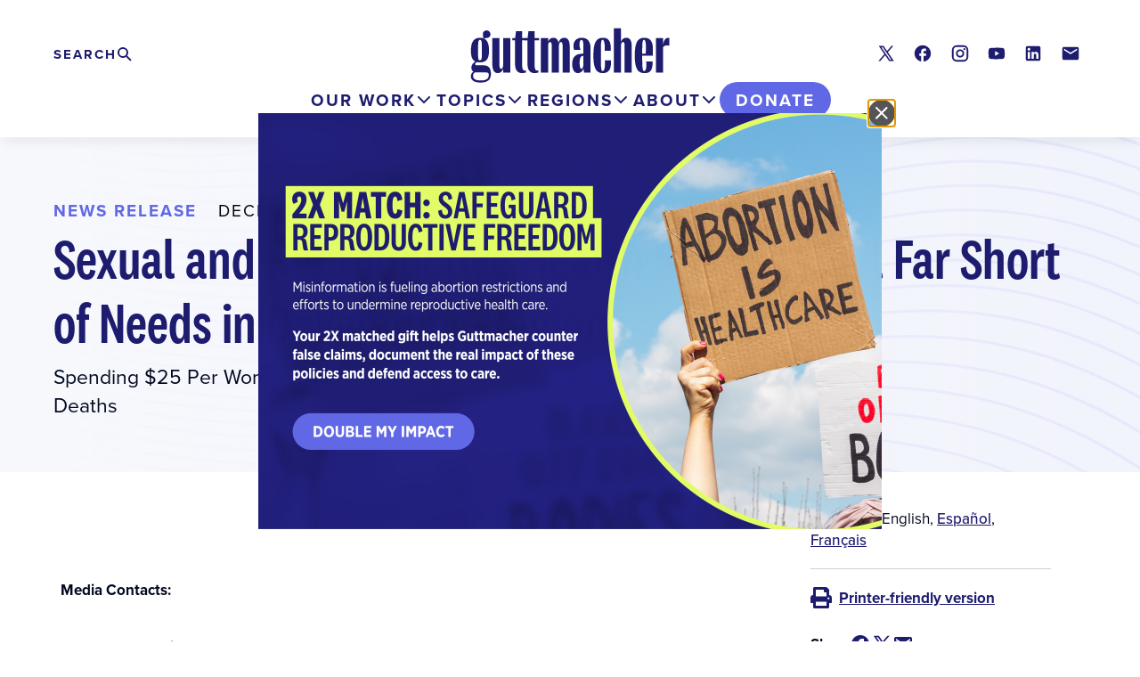

--- FILE ---
content_type: text/html; charset=UTF-8
request_url: https://www.guttmacher.org/news-release/2014/sexual-and-reproductive-health-services-fall-far-short-needs-developing-regions
body_size: 13226
content:

<!DOCTYPE html>
<html lang="en" dir="ltr" prefix="og: https://ogp.me/ns#">
  <head>
    <meta charset="utf-8" />
<meta name="description" content="" />
<link rel="canonical" href="https://www.guttmacher.org/news-release/2014/sexual-and-reproductive-health-services-fall-far-short-needs-developing-regions" />
<link rel="shortlink" href="https://www.guttmacher.org/node/25719" />
<meta name="generator" content="Drupal 9 (http://drupal.org)" />
<meta property="og:site_name" content="Guttmacher Institute" />
<meta property="og:type" content="Article" />
<meta property="og:url" content="https://www.guttmacher.org/news-release/2014/sexual-and-reproductive-health-services-fall-far-short-needs-developing-regions" />
<meta property="og:title" content="Sexual and Reproductive Health Services Fall Far Short of Needs in Developing Regions" />
<meta property="og:description" content="" />
<meta property="og:updated_time" content="2023-10-11T12:46:29-06:00" />
<meta property="article:published_time" content="2016-03-08T18:25:05-07:00" />
<meta property="article:modified_time" content="2023-10-11T12:46:29-06:00" />
<meta name="twitter:card" content="summary_large_image" />
<meta name="twitter:description" content="" />
<meta name="twitter:site" content="@Guttmacher" />
<meta name="twitter:title" content="Sexual and Reproductive Health Services Fall Far Short of Needs in Developing Regions" />
<meta name="twitter:site:id" content="31418514" />
<meta name="twitter:creator:id" content="31418514" />
<meta name="twitter:creator" content="@Guttmacher" />
<meta name="google-site-verification" content="VXOV-TZBfhTRWsP4AOSzz7E4wtUHDw40k0szecaRpXA" />
<meta name="Generator" content="Drupal 10 (https://www.drupal.org)" />
<meta name="MobileOptimized" content="width" />
<meta name="HandheldFriendly" content="true" />
<meta name="viewport" content="width=device-width, initial-scale=1.0" />
<script src="https://cdn-cookieyes.com/client_data/fedd937517f19e474232240b/script.js" type="text/javascript" id="cookieyes"></script>
<link rel="alternate" hreflang="en" href="https://www.guttmacher.org/news-release/2014/sexual-and-reproductive-health-services-fall-far-short-needs-developing-regions" />
<link rel="alternate" hreflang="fr" href="https://www.guttmacher.org/fr/news-release/2014/les-services-de-sante-sexuelle-et-reproductive-sont-insuffisants-dans-les-pays-en" />
<link rel="alternate" hreflang="es" href="https://www.guttmacher.org/es/news-release/2014/los-servicios-de-salud-sexual-y-reproductiva-estan-muy-por-debajo-de-satisifacer" />
<link rel="icon" href="/themes/custom/gutt/favicon.ico" type="image/vnd.microsoft.icon" />

    <title>Sexual and Reproductive Health Services Fall Far Short of Needs in Developing Regions | Guttmacher Institute</title>
    <link rel="stylesheet" media="all" href="/sites/default/files/css/css_dKRfT-sBycCdBC7X1C1bUDnDaD-_CU003DH5WcPUjfM.css?delta=0&amp;language=en&amp;theme=gutt&amp;include=[base64]" />
<link rel="stylesheet" media="all" href="//cdnjs.cloudflare.com/ajax/libs/font-awesome/6.6.0/css/all.min.css" />
<link rel="stylesheet" media="all" href="/sites/default/files/css/css_gXoem0woXOCJsDRxAiyrnrh7bUkg0Z9QH7X-FGFdK0o.css?delta=2&amp;language=en&amp;theme=gutt&amp;include=[base64]" />
<link rel="stylesheet" media="all" href="/sites/default/files/css/css_sWLeR1aCDENmU2Wht3Qs7_oyL-D4-aQR43dtoGxuess.css?delta=3&amp;language=en&amp;theme=gutt&amp;include=[base64]" />
<link rel="stylesheet" media="all" href="//use.typekit.net/whh1erc.css" />
<link rel="stylesheet" media="all" href="/sites/default/files/css/css_ygKYfp8sjSbkaUtL11_c4HyXAHt_mRv0syELf40m8W4.css?delta=5&amp;language=en&amp;theme=gutt&amp;include=[base64]" />

    <script type="application/json" data-drupal-selector="drupal-settings-json">{"path":{"baseUrl":"\/","pathPrefix":"","currentPath":"node\/25719","currentPathIsAdmin":false,"isFront":false,"currentLanguage":"en"},"pluralDelimiter":"\u0003","gtag":{"tagId":"","consentMode":false,"otherIds":[],"events":[],"additionalConfigInfo":[]},"suppressDeprecationErrors":true,"ajaxPageState":{"libraries":"[base64]","theme":"gutt","theme_token":null},"ajaxTrustedUrl":{"\/search\/site":true},"gtm":{"tagId":null,"settings":{"data_layer":"dataLayer","include_classes":false,"allowlist_classes":"","blocklist_classes":"","include_environment":false,"environment_id":"","environment_token":""},"tagIds":["GTM-59CQSP"]},"improved_multi_select":{"selectors":[".gin--edit-form select[multiple][data-drupal-selector^=\u0022edit-field-shr-geography\u0022]","select[multiple][data-drupal-selector^=\u0022edit-field-shr-topic\u0022]","select[multiple][data-drupal-selector^=\u0022edit-field-shr-tags\u0022]","select[multiple][data-drupal-selector^=\u0022edit-field-policy-resources\u0022]","select[multiple][data-drupal-selector^=\u0022edit-field-person-division\u0022]","select[multiple][data-drupal-selector^=\u0022edit-field-division-container\u0022]"],"filtertype":"partial","placeholder_text":"","orderable":false,"js_regex":false,"groupresetfilter":false,"remove_required_attr":false,"buttontext_add":"\u003E","buttontext_addall":"\u00bb","buttontext_del":"\u003C","buttontext_delall":"\u00ab","buttontext_moveup":"Move up","buttontext_movedown":"Move down"},"prototype_select":{"selector":"select[data-select-a11y],select.gutt-search-prototype-select-geography","exclude_selector":".ui-front *, .c-entity-moderation-form__item *","options":{"searchEnabledThreshold":5,"maxResults":0,"searchContains":false,"showSelected":true,"text":{"help":"Use tab (or the down arrow key) to navigate through the list of suggestions","placeholder":"Search in the list","noResult":"No result","results":"{x} suggestion(s) available","deleteItem":"Remove {t}","delete":"Remove","button":null}}},"notification_message":[{"content":"\n\n\n\n\u003Cdiv\n  id=\u0022notification-message--24\u0022\n  aria-labelledby=\u0022\u0022\n  aria-hidden=\u0022true\u0022\n  class=\u0022c-modal\u0022\n  data-notification-rollup\n\u003E\n  \u003C!-- 2. The dialog overlay --\u003E\n  \u003Cdiv data-a11y-dialog-hide class=\u0022c-modal__overlay\u0022\u003E\u003C\/div\u003E\n  \u003C!-- 3. The actual dialog --\u003E\n  \u003Cdiv role=\u0022document\u0022 class=\u0022c-modal__content\u0022\u003E\n    \u003C!-- 4. The close button --\u003E\n    \u003Cheader class=\u0022c-modal__header\u0022\u003E\n    \u003Cbutton type=\u0022button\u0022 data-a11y-dialog-hide aria-label=\u0022Close dialog\u0022 class=\u0022c-modal__close-button\u0022\u003E\n      \u003Csvg width=\u002230\u0022 height=\u002230\u0022 viewBox=\u00220 0 30 30\u0022 xmlns=\u0022http:\/\/www.w3.org\/2000\/svg\u0022\u003E\u003Cg fill=\u0022none\u0022 fill-rule=\u0022evenodd\u0022\u003E\u003Ccircle fill=\u0022#000\u0022 cx=\u002215\u0022 cy=\u002215\u0022 r=\u002215\u0022\u003E\u003C\/circle\u003E\u003Cg stroke=\u0022#FFF\u0022 stroke-linecap=\u0022round\u0022 stroke-width=\u00222\u0022\u003E\u003Cpath d=\u0022M20.613 9L9 20.613M9 9l11.613 11.613\u0022\u003E\u003C\/path\u003E\u003C\/g\u003E\u003C\/g\u003E\u003C\/svg\u003E\n    \u003C\/button\u003E\n    \u003C!-- 5. The dialog title --\u003E\n    \u003Ch1 id=\u0022\u0022 class=\u0022c-modal__title\u0022\u003E\u003C\/h1\u003E\n    \u003C\/header\u003E\n    \u003C!-- 6. Dialog content --\u003E\n    \u003Cdiv class=\u0022c-modal__main js-notification-cta\u0022\u003E\n      \u003Ca class=\u0022c-modal__image\u0022 href=\u0022https:\/\/give.guttmacher.org\/give\/757172?utm_source=Lightbox\u0026amp;utm_medium=Website\u0026amp;utm_campaign=FY26Jan2XMatch\u0026amp;utm_term=ALL\/donation\/checkout?currency=USD\u0026amp;c_src=26JanMatchWeb\u0026amp;preset1=100\u0026amp;preset2=250\u0026amp;preset3=500\u0026amp;preset4=750\u0022\u003E\n        \n  \u003Cdiv class=\u0022field field--name-field-image field--type-entity-reference field--label-visually_hidden\u0022\u003E\n    \u003Cdiv class=\u0022field__label visually-hidden\u0022\u003EImage\u003C\/div\u003E\n              \u003Cdiv class=\u0022field__item\u0022\u003E  \u003Cimg loading=\u0022lazy\u0022 src=\u0022\/sites\/default\/files\/styles\/max_700x560\/public\/2026-01\/Jan-Feb%202026%202X%20Match%20Campaign.png?itok=kfDhparz\u0022 width=\u0022700\u0022 height=\u0022467\u0022 alt=\u00222X Match: Safeguard Reproductive Freedom. Misinformation is fueling abortion restrictions and efforts to undermine reproductive health care.  Your 2X matched gift helps Guttmacher counter false claims, document the real impact of these policies and defend access to care. Double My Impact.\u0022 \/\u003E\n\n\n\u003C\/div\u003E\n          \u003C\/div\u003E\n\n      \u003C\/a\u003E\n    \u003C\/div\u003E\n\u003C\/div\u003E\n","type":"sitewide_notification","id":"24","values":{"field_duration_between_actions":null,"field_duration_between_views":{"duration":"P1D","seconds":"86400"},"field_hide_on_mobile":"0"}}],"mercuryEditor":{"rolloverPaddingBlock":"10"},"miniorange_2fa":{"kba_answer_length":3},"user":{"uid":0,"permissionsHash":"cabac24b3d4cd837509f945331d497ae97425c3abd9168cf1fbf54199d19c84b"}}</script>
<script src="/sites/default/files/js/js_OHxc2rVpcHoZiQkKZFPngoJUwtO_HHgbZrNivouo46g.js?scope=header&amp;delta=0&amp;language=en&amp;theme=gutt&amp;include=[base64]"></script>
<script src="/modules/contrib/google_tag/js/gtag.js?t8yuja"></script>
<script src="/modules/contrib/google_tag/js/gtm.js?t8yuja"></script>

        <script>window.MSInputMethodContext && document.documentMode && document.write('<script src="https://cdn.jsdelivr.net/gh/nuxodin/ie11CustomProperties@4.1.0/ie11CustomProperties.min.js"><\x2fscript>');</script>
  </head>
  <body class="path-node page-node-type-news-release gutt-page">
    <a href="#main-content" class="visually-hidden focusable skip-link">
      Skip to main content
    </a>
    <noscript><iframe src="https://www.googletagmanager.com/ns.html?id=GTM-59CQSP"
                  height="0" width="0" style="display:none;visibility:hidden"></iframe></noscript>

      <div class="dialog-off-canvas-main-canvas layout-container" data-off-canvas-main-canvas>
    


<div class="layout-container full-header">
      
  
        

<header id="header-desktop" class="c-header c-header-desktop">
  <div class="c-header-desktop__inner u-container">
    <div class="c-header-desktop__upper">
      <div class="c-header-desktop__branding">
        <a href="/" class="c-header-desktop__logo link--block">
          <img src="/themes/custom/gutt/logo.svg?gutt" alt="Guttmacher Institute"/>
        </a>
      </div>
              <div class="c-header-desktop__search">
          <h2 class="visually-hidden">
            Search
          </h2>
          <button
            class="c-header-desktop__search-trigger js-toggle"
            aria-expanded="false"
            aria-label="Click to expand search"
            aria-controls="c-header-search--desktop"
          >
            <span class="visually-hidden">Expand</span> <span class="c-header-desktop__search-trigger-text">Search</span>
          </button>
          <div id="c-header-search--desktop" class="c-header-search-form">
            <div class="search-form search-api-form-block l--stack" data-drupal-selector="search-api-form" id="block-searchapiform">
  
        
      <form class="search-form l--stack--tight" action="/search/site" method="get" id="search-api-form" accept-charset="UTF-8">
  <form action="/search/site" method="get" id="search-api-form" accept-charset="UTF-8" class="l--stack--tight">
  <div class="js-form-item form-item js-form-type-search form-item-terms js-form-item-terms form-no-label">
      <label class="c-label form-item__label visually-hidden" for="edit-terms">Search</label>
        <input title="Enter the terms you wish to search for." class="search-form__input form-search form-element form-element--type-search form-element--api-search" data-drupal-selector="edit-terms" type="search" id="edit-terms" name="terms" value="" size="15" maxlength="128" placeholder="" />

        </div>
<div class="search-form__actions form-actions js-form-wrapper form-wrapper" data-drupal-selector="edit-actions" id="edit-actions"><input class="search-form__button button js-form-submit form-submit" data-drupal-selector="edit-submit" type="submit" id="edit-submit" value="Search" />
</div>

</form>

</form>

  </div>

          </div>
        </div>
                    <div class="c-header__social">
          
<div id="block-socialmedialinks" class="block-social-media-links social-media-links-block l--stack">
  
        
      

<ul class="social-media-links--platforms platforms inline horizontal">
      <li>
      <a class="social-media-link-icon--twitter" href="https://x.com/Guttmacher"  >
        <span class='fab fa-x-twitter fa-in'></span> <span class="visually-hidden">X</span>
      </a>

          </li>
      <li>
      <a class="social-media-link-icon--facebook" href="https://www.facebook.com/guttmacher"  >
        <span class='fab fa-facebook fa-in'></span> <span class="visually-hidden">Facebook</span>
      </a>

          </li>
      <li>
      <a class="social-media-link-icon--instagram" href="https://www.instagram.com/guttmacherinstitute"  >
        <span class='fab fa-instagram fa-in'></span> <span class="visually-hidden">Instagram</span>
      </a>

          </li>
      <li>
      <a class="social-media-link-icon--youtube" href="https://www.youtube.com/user/Guttmacher"  >
        <span class='fab fa-youtube fa-in'></span> <span class="visually-hidden">Youtube</span>
      </a>

          </li>
      <li>
      <a class="social-media-link-icon--linkedin" href="https://www.linkedin.com/company/guttmacher-institute"  >
        <span class='fab fa-linkedin fa-in'></span> <span class="visually-hidden">LinkedIn</span>
      </a>

          </li>
      <li>
      <a class="social-media-link-icon--contact" href="/updates?type=new"  >
        <span class='fa fa-envelope fa-in'></span> <span class="visually-hidden">Contact</span>
      </a>

          </li>
  </ul>

  </div>

        </div>
          </div>
    <div class="c-header-desktop__lower">
      <div class="c-header-desktop__nav">
        <div id="block-mainmegamenu" class="block-content-742b3d35-44d3-4923-9907-74ea192faecb c-header-main-menu js-header-main-menu" role="tablist">
  
    
      <div class="paragraph paragraph--type--layout-megamenu paragraph--view-mode--default"><div class="c-header-panel-container c-header-panel-container--left"><button class="c-header-tab c-header-tab--our-work js-header__tab" role="tab" aria-selected="false" aria-controls="header-desktop__panel--our-work">Our Work</button><nav id="header-desktop__panel--our-work" class="c-header-panel js-header__panel" role="tabpanel" aria-hidden="true" data-region="our-work"><div  class="Our Work our-work left l--megamenu l--megamenu--split"><div class="l__region l__highlights"><div  class="l__region-inner"><div class="paragraph paragraph--type--link-list paragraph--view-mode--default"><div class="c-link-list c-link-list--highlighted"><div class="c-link-list__heading"><h2>Highlights</h2></div><div class="c-link-list__content"><ul class="c-link-list__list"><li class="c-link-list__item"><a href="/reproductive-health-impact-study" >
          Reproductive Health Impact Study
        </a></li><li class="c-link-list__item"><a href="/adding-it-up"  class="link--ruled">
          Adding It Up
        </a></li><li class="c-link-list__item"><a href="/global/abortion" >
          Abortion Worldwide
        </a></li><li class="c-link-list__item"><a href="/guttmacher-lancet-commission" >
          Guttmacher-Lancet Commission
        </a></li><li class="c-link-list__item"><a href="/us-policy-resources"  class="link--ruled">
          US policy resources
        </a></li><li class="c-link-list__item"><a href="/state-policy-resources" >
          State policy resources
        </a></li><li class="c-link-list__item"><a href="/journals/ipsrh"  class="link--ruled">
          International Perspectives on Sexual and Reproductive Health (1975–2020)
        </a></li><li class="c-link-list__item"><a href="/journals/psrh" >
          Perspectives on Sexual and Reproductive Health (1969–2020) 
        </a></li></ul></div></div></div></div></div><div class="l__region l__main"><div  class="l__region-inner"><div class="paragraph paragraph--type--link-list paragraph--view-mode--default"><div class="c-link-list c-link-list--default"><div class="c-link-list__heading"><h2>Reports</h2></div><div class="c-link-list__content"><ul class="c-link-list__list"><li class="c-link-list__item"><a href="/global/reports" >
          Global
        </a></li><li class="c-link-list__item"><a href="/united-states/reports" >
          United States
        </a></li></ul></div></div></div><div class="paragraph paragraph--type--link-list paragraph--view-mode--default"><div class="c-link-list c-link-list--default"><div class="c-link-list__heading"><h2>Articles</h2></div><div class="c-link-list__content"><ul class="c-link-list__list"><li class="c-link-list__item"><a href="/global/research-articles" >
          Global research
        </a></li><li class="c-link-list__item"><a href="/united-states/research-articles" >
          US research
        </a></li><li class="c-link-list__item"><a href="/policy-analysis"  class="link--ruled">
          Policy analysis
        </a></li><li class="c-link-list__item"><a href="/gpr?volume=24&amp;language=en" >
          Guttmacher Policy Review
        </a></li><li class="c-link-list__item"><a href="/opinion"  class="link--ruled">
          Opinion
        </a></li></ul></div></div></div><div class="paragraph paragraph--type--link-list paragraph--view-mode--default"><div class="c-link-list c-link-list--default"><div class="c-link-list__heading"><h2>Fact Sheets</h2></div><div class="c-link-list__content"><ul class="c-link-list__list"><li class="c-link-list__item"><a href="/global/fact-sheets" >
          Global
        </a></li><li class="c-link-list__item"><a href="/united-states/fact-sheets" >
          United States
        </a></li><li class="c-link-list__item"><a href="/state-policy/laws-policies" >
          US State Laws and Policies
        </a></li></ul></div></div></div><div class="paragraph paragraph--type--link-list paragraph--view-mode--default"><div class="c-link-list c-link-list--default"><div class="c-link-list__heading"><h2>Tools</h2></div><div class="c-link-list__content"><ul class="c-link-list__list"><li class="c-link-list__item"><a href="https://states.guttmacher.org/policies/" >
          Interactive Map: US Abortion Policies and Access After Roe 
        </a></li><li class="c-link-list__item"><a href="/fp-impact-calculator" >
          Family Planning Investment Impact Calculator
        </a></li><li class="c-link-list__item"><a href="/monthly-abortion-provision-study" >
          Monthly Abortion Provision Study Dashboard
        </a></li><li class="c-link-list__item"><a href="/state-policy" >
          State legislation tracker
        </a></li><li class="c-link-list__item"><a href="/public-use-datasets"  class="link--ruled">
          Public-use data sets
        </a></li></ul></div></div></div></div></div></div></nav></div></div><div class="paragraph paragraph--type--layout-megamenu paragraph--view-mode--default"><div class="c-header-panel-container c-header-panel-container--left"><button class="c-header-tab c-header-tab--topics js-header__tab" role="tab" aria-selected="false" aria-controls="header-desktop__panel--topics">Topics</button><nav id="header-desktop__panel--topics" class="c-header-panel js-header__panel" role="tabpanel" aria-hidden="true" data-region="topics"><div  class="Topics topics left l--megamenu"><div class="l__region l__main"><div  class="l__region-inner"><div class="paragraph paragraph--type--link-list paragraph--view-mode--default"><div class="c-link-list c-link-list--default"><div class="c-link-list__heading"><h2>Global</h2></div><div class="c-link-list__content"><ul class="c-link-list__list"><li class="c-link-list__item"><a href="/global/abortion" >
          Abortion
        </a></li><li class="c-link-list__item"><a href="/global/contraception" >
          Contraception
        </a></li><li class="c-link-list__item"><a href="/global/pregnancy" >
          Pregnancy
        </a></li><li class="c-link-list__item"><a href="/global/teens" >
          Teens
        </a></li></ul></div></div></div><div class="paragraph paragraph--type--link-list paragraph--view-mode--default"><div class="c-link-list c-link-list--default"><div class="c-link-list__heading"><h2>US</h2></div><div class="c-link-list__content"><ul class="c-link-list__list"><li class="c-link-list__item"><a href="/united-states/abortion" >
          Abortion
        </a></li><li class="c-link-list__item"><a href="/united-states/contraception" >
          Contraception
        </a></li><li class="c-link-list__item"><a href="/united-states/pregnancy" >
          Pregnancy
        </a></li><li class="c-link-list__item"><a href="/united-states/teens" >
          Teens
        </a></li></ul></div></div></div></div></div></div></nav></div></div><div class="paragraph paragraph--type--layout-megamenu paragraph--view-mode--default"><div class="c-header-panel-container c-header-panel-container--right"><button class="c-header-tab c-header-tab--regions js-header__tab" role="tab" aria-selected="false" aria-controls="header-desktop__panel--regions">Regions</button><nav id="header-desktop__panel--regions" class="c-header-panel js-header__panel" role="tabpanel" aria-hidden="true" data-region="regions"><div  class="Regions regions right l--megamenu"><div class="l__region l__main"><div  class="l__region-inner"><div class="paragraph paragraph--type--link-list paragraph--view-mode--default"><div class="c-link-list c-link-list--default"><div class="c-link-list__heading"><h2>Our Work by Geography</h2></div><div class="c-link-list__content"><ul class="c-link-list__list"><li class="c-link-list__item"><a href="/regions/global" >
          Global
        </a></li><li class="c-link-list__item"><a href="/regions/africa"  class="link--ruled">
          Africa
        </a></li><li class="c-link-list__item"><a href="/regions/asia" >
          Asia
        </a></li><li class="c-link-list__item"><a href="/regions/europe" >
          Europe
        </a></li><li class="c-link-list__item"><a href="/regions/latin-america-caribbean" >
          Latin America & the Caribbean
        </a></li><li class="c-link-list__item"><a href="/regions/northern-america" >
          Northern America
        </a></li><li class="c-link-list__item"><a href="/regions/oceania" >
          Oceania
        </a></li></ul></div></div></div></div></div></div></nav></div></div><div class="paragraph paragraph--type--layout-megamenu paragraph--view-mode--default"><div class="c-header-panel-container c-header-panel-container--left"><button class="c-header-tab c-header-tab--about js-header__tab" role="tab" aria-selected="false" aria-controls="header-desktop__panel--about">About</button><nav id="header-desktop__panel--about" class="c-header-panel js-header__panel" role="tabpanel" aria-hidden="true" data-region="about"><div  class="About about left l--megamenu"><div class="l__region l__main"><div  class="l__region-inner"><div class="paragraph paragraph--type--link-list paragraph--view-mode--default"><div class="c-link-list c-link-list--default"><div class="c-link-list__heading"><h2>Who We Are</h2></div><div class="c-link-list__content"><ul class="c-link-list__list"><li class="c-link-list__item"><a href="/about" >
          About
        </a></li><li class="c-link-list__item"><a href="/about/staff" >
          Staff
        </a></li><li class="c-link-list__item"><a href="/about/board" >
          Board
        </a></li><li class="c-link-list__item"><a href="/about/job-opportunities" >
          Job opportunities
        </a></li><li class="c-link-list__item"><a href="/newsletters" >
          Newsletter
        </a></li><li class="c-link-list__item"><a href="/about/history" >
          History
        </a></li><li class="c-link-list__item"><a href="/about/contact" >
          Contact
        </a></li><li class="c-link-list__item"><a href="/financial-conflict-interest-policy"  class="link--ruled link--secondary">
          Conflict of Interest Policy
        </a></li></ul></div></div></div><div class="paragraph paragraph--type--link-list paragraph--view-mode--default"><div class="c-link-list c-link-list--default"><div class="c-link-list__heading"><h2>Media</h2></div><div class="c-link-list__content"><ul class="c-link-list__list"><li class="c-link-list__item"><a href="/media-office" >
          Media office
        </a></li><li class="c-link-list__item"><a href="/news-releases" >
          News releases
        </a></li></ul></div></div></div><div class="paragraph paragraph--type--link-list paragraph--view-mode--default"><div class="c-link-list c-link-list--default"><div class="c-link-list__heading"><h2>Support Our Work</h2></div><div class="c-link-list__content"><ul class="c-link-list__list"><li class="c-link-list__item"><a href="https://give.guttmacher.org/give/654347/#!/donation/checkout" >
          Make a gift today
        </a></li><li class="c-link-list__item"><a href="https://give.guttmacher.org/give/110766/#!/donation/checkout" >
          Monthly Giving Circle
        </a></li><li class="c-link-list__item"><a href="/donate/support-our-work" >
          Ways to Give
        </a></li><li class="c-link-list__item"><a href="/guttmacher-guardians" >
          Guttmacher Guardians
        </a></li><li class="c-link-list__item"><a href="/donate/planned-giving" >
          Guttmacher Legacy Circle
        </a></li><li class="c-link-list__item"><a href="/about/financials"  class="link--ruled link--secondary">
          Financials
        </a></li><li class="c-link-list__item"><a href="/impact-report-2025" >
          Impact Report 2025
        </a></li></ul></div></div></div><div class="paragraph paragraph--type--link-list paragraph--view-mode--default"><div class="c-link-list c-link-list--default"><div class="c-link-list__heading"><h2>Awards &amp; Scholarships</h2></div><div class="c-link-list__content"><ul class="c-link-list__list"><li class="c-link-list__item"><a href="/darroch-award-excellence-sexual-and-reproductive-health-research" >
          Darroch Award
        </a></li><li class="c-link-list__item"><a href="/cory-l-richards-memorial-scholarship" >
          Richards Scholarship
        </a></li><li class="c-link-list__item"><a href="/bixby-international-leadership-fellowship" >
          Bixby Fellowship
        </a></li></ul></div></div></div></div></div></div></nav></div></div>
  </div>

      </div>
      <div class="c-header-desktop__donate">
          
  

<a href="https://give.guttmacher.org/give/550565/#!/donation/checkout"  class="c-header-donate-button">Donate</a>

  

      </div>
    </div>
  </div>
</header>
    
<header id="header--sticky" class="c-header c-header-mobile" aria-role="banner">
  <div id="header-control-panel" class="header-control-panel">

    <div class="c-header-mobile__branding">
      <a href="/" class="c-header-mobile__logo link--block">
        <img src="/themes/custom/gutt/logo.svg?gutt" alt="Guttmacher Institute"/>
      </a>
    </div>

    <div class="header__sticky--secondary">
      <div class="header-donate">
          
  

<a href="https://give.guttmacher.org/give/550565/#!/donation/checkout"  class="c-header-donate-button">Donate</a>

  

      </div>
      <button class="header-toggle toggle" aria-expanded="false" aria-controls="header-drawer">Menu</button>
    </div>
  </div>
  <div id="header-drawer" class="c-header__drawer">
    <div class="c-header__drawer-inner">
      <div class="c-header-mobile__primary">
                  <div class="c-header-mobile__search">
            <div class="c-header-search-form">
              <div class="search-form search-api-form-block l--stack" data-drupal-selector="search-api-form" id="block-searchapiform-2">
  
        
      <form class="search-form l--stack--tight" action="/search/site" method="get" id="search-api-form" accept-charset="UTF-8">
  <form action="/search/site" method="get" id="search-api-form" accept-charset="UTF-8" class="l--stack--tight">
  <div class="js-form-item form-item js-form-type-search form-item-terms js-form-item-terms form-no-label">
      <label class="c-label form-item__label visually-hidden" for="edit-terms">Search</label>
        <input title="Enter the terms you wish to search for." class="search-form__input form-search form-element form-element--type-search form-element--api-search" data-drupal-selector="edit-terms" type="search" id="edit-terms" name="terms" value="" size="15" maxlength="128" placeholder="" />

        </div>
<div class="search-form__actions form-actions js-form-wrapper form-wrapper" data-drupal-selector="edit-actions" id="edit-actions"><input class="search-form__button button js-form-submit form-submit" data-drupal-selector="edit-submit" type="submit" id="edit-submit" value="Search" />
</div>

</form>

</form>

  </div>

            </div>
          </div>
                <div class="c-header-mobile__main-menu">
          <div id="block-mainmegamenu" class="block-content-742b3d35-44d3-4923-9907-74ea192faecb c-header-main-menu js-header-main-menu" role="tablist">
  
    
      <div class="paragraph paragraph--type--layout-megamenu paragraph--view-mode--default"><div class="c-header-panel-container c-header-panel-container--left"><button class="c-header-tab c-header-tab--our-work js-header__tab" role="tab" aria-selected="false" aria-controls="header-desktop__panel--our-work">Our Work</button><nav id="header-desktop__panel--our-work" class="c-header-panel js-header__panel" role="tabpanel" aria-hidden="true" data-region="our-work"><div  class="Our Work our-work left l--megamenu l--megamenu--split"><div class="l__region l__highlights"><div  class="l__region-inner"><div class="paragraph paragraph--type--link-list paragraph--view-mode--default"><div class="c-link-list c-link-list--highlighted"><div class="c-link-list__heading"><h2>Highlights</h2></div><div class="c-link-list__content"><ul class="c-link-list__list"><li class="c-link-list__item"><a href="/reproductive-health-impact-study" >
          Reproductive Health Impact Study
        </a></li><li class="c-link-list__item"><a href="/adding-it-up"  class="link--ruled">
          Adding It Up
        </a></li><li class="c-link-list__item"><a href="/global/abortion" >
          Abortion Worldwide
        </a></li><li class="c-link-list__item"><a href="/guttmacher-lancet-commission" >
          Guttmacher-Lancet Commission
        </a></li><li class="c-link-list__item"><a href="/us-policy-resources"  class="link--ruled">
          US policy resources
        </a></li><li class="c-link-list__item"><a href="/state-policy-resources" >
          State policy resources
        </a></li><li class="c-link-list__item"><a href="/journals/ipsrh"  class="link--ruled">
          International Perspectives on Sexual and Reproductive Health (1975–2020)
        </a></li><li class="c-link-list__item"><a href="/journals/psrh" >
          Perspectives on Sexual and Reproductive Health (1969–2020) 
        </a></li></ul></div></div></div></div></div><div class="l__region l__main"><div  class="l__region-inner"><div class="paragraph paragraph--type--link-list paragraph--view-mode--default"><div class="c-link-list c-link-list--default"><div class="c-link-list__heading"><h2>Reports</h2></div><div class="c-link-list__content"><ul class="c-link-list__list"><li class="c-link-list__item"><a href="/global/reports" >
          Global
        </a></li><li class="c-link-list__item"><a href="/united-states/reports" >
          United States
        </a></li></ul></div></div></div><div class="paragraph paragraph--type--link-list paragraph--view-mode--default"><div class="c-link-list c-link-list--default"><div class="c-link-list__heading"><h2>Articles</h2></div><div class="c-link-list__content"><ul class="c-link-list__list"><li class="c-link-list__item"><a href="/global/research-articles" >
          Global research
        </a></li><li class="c-link-list__item"><a href="/united-states/research-articles" >
          US research
        </a></li><li class="c-link-list__item"><a href="/policy-analysis"  class="link--ruled">
          Policy analysis
        </a></li><li class="c-link-list__item"><a href="/gpr?volume=24&amp;language=en" >
          Guttmacher Policy Review
        </a></li><li class="c-link-list__item"><a href="/opinion"  class="link--ruled">
          Opinion
        </a></li></ul></div></div></div><div class="paragraph paragraph--type--link-list paragraph--view-mode--default"><div class="c-link-list c-link-list--default"><div class="c-link-list__heading"><h2>Fact Sheets</h2></div><div class="c-link-list__content"><ul class="c-link-list__list"><li class="c-link-list__item"><a href="/global/fact-sheets" >
          Global
        </a></li><li class="c-link-list__item"><a href="/united-states/fact-sheets" >
          United States
        </a></li><li class="c-link-list__item"><a href="/state-policy/laws-policies" >
          US State Laws and Policies
        </a></li></ul></div></div></div><div class="paragraph paragraph--type--link-list paragraph--view-mode--default"><div class="c-link-list c-link-list--default"><div class="c-link-list__heading"><h2>Tools</h2></div><div class="c-link-list__content"><ul class="c-link-list__list"><li class="c-link-list__item"><a href="https://states.guttmacher.org/policies/" >
          Interactive Map: US Abortion Policies and Access After Roe 
        </a></li><li class="c-link-list__item"><a href="/fp-impact-calculator" >
          Family Planning Investment Impact Calculator
        </a></li><li class="c-link-list__item"><a href="/monthly-abortion-provision-study" >
          Monthly Abortion Provision Study Dashboard
        </a></li><li class="c-link-list__item"><a href="/state-policy" >
          State legislation tracker
        </a></li><li class="c-link-list__item"><a href="/public-use-datasets"  class="link--ruled">
          Public-use data sets
        </a></li></ul></div></div></div></div></div></div></nav></div></div><div class="paragraph paragraph--type--layout-megamenu paragraph--view-mode--default"><div class="c-header-panel-container c-header-panel-container--left"><button class="c-header-tab c-header-tab--topics js-header__tab" role="tab" aria-selected="false" aria-controls="header-desktop__panel--topics">Topics</button><nav id="header-desktop__panel--topics" class="c-header-panel js-header__panel" role="tabpanel" aria-hidden="true" data-region="topics"><div  class="Topics topics left l--megamenu"><div class="l__region l__main"><div  class="l__region-inner"><div class="paragraph paragraph--type--link-list paragraph--view-mode--default"><div class="c-link-list c-link-list--default"><div class="c-link-list__heading"><h2>Global</h2></div><div class="c-link-list__content"><ul class="c-link-list__list"><li class="c-link-list__item"><a href="/global/abortion" >
          Abortion
        </a></li><li class="c-link-list__item"><a href="/global/contraception" >
          Contraception
        </a></li><li class="c-link-list__item"><a href="/global/pregnancy" >
          Pregnancy
        </a></li><li class="c-link-list__item"><a href="/global/teens" >
          Teens
        </a></li></ul></div></div></div><div class="paragraph paragraph--type--link-list paragraph--view-mode--default"><div class="c-link-list c-link-list--default"><div class="c-link-list__heading"><h2>US</h2></div><div class="c-link-list__content"><ul class="c-link-list__list"><li class="c-link-list__item"><a href="/united-states/abortion" >
          Abortion
        </a></li><li class="c-link-list__item"><a href="/united-states/contraception" >
          Contraception
        </a></li><li class="c-link-list__item"><a href="/united-states/pregnancy" >
          Pregnancy
        </a></li><li class="c-link-list__item"><a href="/united-states/teens" >
          Teens
        </a></li></ul></div></div></div></div></div></div></nav></div></div><div class="paragraph paragraph--type--layout-megamenu paragraph--view-mode--default"><div class="c-header-panel-container c-header-panel-container--right"><button class="c-header-tab c-header-tab--regions js-header__tab" role="tab" aria-selected="false" aria-controls="header-desktop__panel--regions">Regions</button><nav id="header-desktop__panel--regions" class="c-header-panel js-header__panel" role="tabpanel" aria-hidden="true" data-region="regions"><div  class="Regions regions right l--megamenu"><div class="l__region l__main"><div  class="l__region-inner"><div class="paragraph paragraph--type--link-list paragraph--view-mode--default"><div class="c-link-list c-link-list--default"><div class="c-link-list__heading"><h2>Our Work by Geography</h2></div><div class="c-link-list__content"><ul class="c-link-list__list"><li class="c-link-list__item"><a href="/regions/global" >
          Global
        </a></li><li class="c-link-list__item"><a href="/regions/africa"  class="link--ruled">
          Africa
        </a></li><li class="c-link-list__item"><a href="/regions/asia" >
          Asia
        </a></li><li class="c-link-list__item"><a href="/regions/europe" >
          Europe
        </a></li><li class="c-link-list__item"><a href="/regions/latin-america-caribbean" >
          Latin America & the Caribbean
        </a></li><li class="c-link-list__item"><a href="/regions/northern-america" >
          Northern America
        </a></li><li class="c-link-list__item"><a href="/regions/oceania" >
          Oceania
        </a></li></ul></div></div></div></div></div></div></nav></div></div><div class="paragraph paragraph--type--layout-megamenu paragraph--view-mode--default"><div class="c-header-panel-container c-header-panel-container--left"><button class="c-header-tab c-header-tab--about js-header__tab" role="tab" aria-selected="false" aria-controls="header-desktop__panel--about">About</button><nav id="header-desktop__panel--about" class="c-header-panel js-header__panel" role="tabpanel" aria-hidden="true" data-region="about"><div  class="About about left l--megamenu"><div class="l__region l__main"><div  class="l__region-inner"><div class="paragraph paragraph--type--link-list paragraph--view-mode--default"><div class="c-link-list c-link-list--default"><div class="c-link-list__heading"><h2>Who We Are</h2></div><div class="c-link-list__content"><ul class="c-link-list__list"><li class="c-link-list__item"><a href="/about" >
          About
        </a></li><li class="c-link-list__item"><a href="/about/staff" >
          Staff
        </a></li><li class="c-link-list__item"><a href="/about/board" >
          Board
        </a></li><li class="c-link-list__item"><a href="/about/job-opportunities" >
          Job opportunities
        </a></li><li class="c-link-list__item"><a href="/newsletters" >
          Newsletter
        </a></li><li class="c-link-list__item"><a href="/about/history" >
          History
        </a></li><li class="c-link-list__item"><a href="/about/contact" >
          Contact
        </a></li><li class="c-link-list__item"><a href="/financial-conflict-interest-policy"  class="link--ruled link--secondary">
          Conflict of Interest Policy
        </a></li></ul></div></div></div><div class="paragraph paragraph--type--link-list paragraph--view-mode--default"><div class="c-link-list c-link-list--default"><div class="c-link-list__heading"><h2>Media</h2></div><div class="c-link-list__content"><ul class="c-link-list__list"><li class="c-link-list__item"><a href="/media-office" >
          Media office
        </a></li><li class="c-link-list__item"><a href="/news-releases" >
          News releases
        </a></li></ul></div></div></div><div class="paragraph paragraph--type--link-list paragraph--view-mode--default"><div class="c-link-list c-link-list--default"><div class="c-link-list__heading"><h2>Support Our Work</h2></div><div class="c-link-list__content"><ul class="c-link-list__list"><li class="c-link-list__item"><a href="https://give.guttmacher.org/give/654347/#!/donation/checkout" >
          Make a gift today
        </a></li><li class="c-link-list__item"><a href="https://give.guttmacher.org/give/110766/#!/donation/checkout" >
          Monthly Giving Circle
        </a></li><li class="c-link-list__item"><a href="/donate/support-our-work" >
          Ways to Give
        </a></li><li class="c-link-list__item"><a href="/guttmacher-guardians" >
          Guttmacher Guardians
        </a></li><li class="c-link-list__item"><a href="/donate/planned-giving" >
          Guttmacher Legacy Circle
        </a></li><li class="c-link-list__item"><a href="/about/financials"  class="link--ruled link--secondary">
          Financials
        </a></li><li class="c-link-list__item"><a href="/impact-report-2025" >
          Impact Report 2025
        </a></li></ul></div></div></div><div class="paragraph paragraph--type--link-list paragraph--view-mode--default"><div class="c-link-list c-link-list--default"><div class="c-link-list__heading"><h2>Awards &amp; Scholarships</h2></div><div class="c-link-list__content"><ul class="c-link-list__list"><li class="c-link-list__item"><a href="/darroch-award-excellence-sexual-and-reproductive-health-research" >
          Darroch Award
        </a></li><li class="c-link-list__item"><a href="/cory-l-richards-memorial-scholarship" >
          Richards Scholarship
        </a></li><li class="c-link-list__item"><a href="/bixby-international-leadership-fellowship" >
          Bixby Fellowship
        </a></li></ul></div></div></div></div></div></div></nav></div></div>
  </div>

        </div>
      </div>

      <div class="c-header-mobile__secondary u-container">
        <div class="header-donate">
            
  

<a href="https://give.guttmacher.org/give/550565/#!/donation/checkout"  class="c-header-donate-button">Donate</a>

  

        </div>
                  <div class="c-header__drawer-social">
            
<div id="block-socialmedialinks" class="block-social-media-links social-media-links-block l--stack">
  
        
      

<ul class="social-media-links--platforms platforms inline horizontal">
      <li>
      <a class="social-media-link-icon--twitter" href="https://x.com/Guttmacher"  >
        <span class='fab fa-x-twitter fa-in'></span> <span class="visually-hidden">X</span>
      </a>

          </li>
      <li>
      <a class="social-media-link-icon--facebook" href="https://www.facebook.com/guttmacher"  >
        <span class='fab fa-facebook fa-in'></span> <span class="visually-hidden">Facebook</span>
      </a>

          </li>
      <li>
      <a class="social-media-link-icon--instagram" href="https://www.instagram.com/guttmacherinstitute"  >
        <span class='fab fa-instagram fa-in'></span> <span class="visually-hidden">Instagram</span>
      </a>

          </li>
      <li>
      <a class="social-media-link-icon--youtube" href="https://www.youtube.com/user/Guttmacher"  >
        <span class='fab fa-youtube fa-in'></span> <span class="visually-hidden">Youtube</span>
      </a>

          </li>
      <li>
      <a class="social-media-link-icon--linkedin" href="https://www.linkedin.com/company/guttmacher-institute"  >
        <span class='fab fa-linkedin fa-in'></span> <span class="visually-hidden">LinkedIn</span>
      </a>

          </li>
      <li>
      <a class="social-media-link-icon--contact" href="/updates?type=new"  >
        <span class='fa fa-envelope fa-in'></span> <span class="visually-hidden">Contact</span>
      </a>

          </li>
  </ul>

  </div>

          </div>
              </div>
    </div>
  </div>
</header>
<div id="header-overlay"></div>
  
  
      
  
  

  

  
  <main id="page__main" role="main" class="page__main">
    <a id="main-content" tabindex="-1"></a>
                  <div class="u-container">
          <div>
  <div data-drupal-messages-fallback class="hidden"></div>

</div>

        </div>
          
              
        <div class="layout-content">
  <div>
  <article  class="article">
  
  

      <div class="l--stack--loose">
      


  <section  class="l--sidebar-page">
          <div class="l__header-wrapper t-pane t-gray-light t-header-waves">
        <div class="l__header l__inner u-container">
          <div  class="l--stack--normal l__region l--stack l--header__primary l--stack"><div class="entity-view-node l--stack">
  
        
      
<div     
  
  
  
  
 class="c-meta-line"
>
              <a     
  
  
  
                              
 class="c-metadata-tag c-metadata-tag--light-violet"
 href="/news-releases">
    News Release
  </a>

      <div     
  
  
  
                              
 class="c-metadata-tag c-metadata-tag--default"
>
    <time datetime="2014-12-04T12:00:00Z">December 4, 2014</time>

  </div>

<div class="node_view">

</div>
  </div>

  </div>
<div class="field-block-node-news-release-title l--stack">
  
        
      <span>
<h1     
  
  
  
                              
 class="c-page-title c-page-title--article-title"
>Sexual and Reproductive Health Services Fall Far Short of Needs in Developing Regions</h1>
</span>

  </div>
<div class="field-block-node-news-release-field-shr-subtitle l--stack">
  
        
      
            <div class="field field--name-field-shr-subtitle field--type-string field--label-hidden field__item"><h2> Spending $25 Per Woman Each Year Would Dramatically Reduce Maternal and Newborn Deaths</h2>
</div>
      
  </div>
</div>
        </div>
      </div>
    
    <div class="l__inner t-pane t-white">
      <div class="l__main u-container">
                                  <div  class="l--stack--normal l__region l--stack l__primary t-pane t-white ">
            <div class="field-block-node-news-release-field-content l--stack">
  
        
      
<div  class="l--stack">
    <div class="paragraph paragraph--type--basic-text paragraph--view-mode--default">
          
<div  class="text-content c-content l--stack">
  <p>&nbsp;</p>

<table>
	<tbody>
		<tr>
			<td><b>Media Contacts:</b><br>
			&nbsp;</td>
		</tr>
		<tr>
			<td style="width:245px"><b>Guttmacher Institute</b></td>
			<td style="width:245px"><b>UNFPA</b></td>
		</tr>
		<tr>
			<td style="width:245px">Gustavo Suárez</td>
			<td style="width:245px">Mandy Kibel / Etienne Franca</td>
		</tr>
		<tr>
			<td style="width:245px">Phone: 212 248 1111</td>
			<td style="width:245px">Phone: 212 297 5293 / 917 310 8957</td>
		</tr>
		<tr>
			<td>E-mail: <a href="/cdn-cgi/l/email-protection#b9d4dcddd0d8f9decccdcdd4d8dad1dccb97d6cbde"><span class="__cf_email__" data-cfemail="117c7475787051766465657c70727974633f7e6376">[email&#160;protected]</span></a></td>
			<td>E-mail: <a href="/cdn-cgi/l/email-protection#3e55575c5b527e4b50584e5f10514c59"><span class="__cf_email__" data-cfemail="7912101b1c15390c171f091857160b1e">[email&#160;protected]</span></a> / <a href="/cdn-cgi/l/email-protection#7d1b0f1c131e1c3d08131b0d1c53120f1a"><span class="__cf_email__" data-cfemail="f49286959a9795b4819a928495da9b8693">[email&#160;protected]</span></a></td>
		</tr>
	</tbody>
</table>

<p><a href="/media/nr/2014/12/04/AddingItUp2014-SP.html">Español</a><br>
<a href="/media/nr/2014/12/04/AddingItUp2014-FR.html">Français</a></p>

<p><b>LONDON, 4 December 2014</b>—A new report finds a staggering lack of basic sexual and reproductive health services in developing countries. The report, <i><a href="/pubs/AddingItUp2014.html">Adding It Up: The Costs and Benefits of Investing in Sexual and Reproductive Health 2014</a></i>, finds that currently, 225 million women in developing countries want to avoid pregnancy, but are not using modern contraceptives. In addition, tens of millions of women do not receive the basic pregnancy and delivery care they need to protect their health and that of their newborns.</p>

<p>The report, released by the Guttmacher Institute and UNFPA, the United Nations Population Fund, analyzed data from a wide range of sources, including survey data from women in developing countries, to document the number of women who lack services, what it would cost to meet their needs, and the benefits of meeting these needs.</p>

<p>"Over the past two decades, we have achieved striking progress in making pregnancy and childbirth safer in developing countries. Despite those gains, these new findings make clear that universal access to sexual and reproductive health services must remain a global health priority requiring urgent attention," said Ann Starrs, President and CEO of the Guttmacher Institute. "The report also makes clear that this is an affordable goal that will have a dramatic impact in improving the lives of millions of women and families."</p>

<p>The study calculates that it would cost on average $25 per woman aged 15–49, roughly double the current level of spending, to provide a package of essential sexual and reproductive health services to all women in developing regions each year. This package includes: contraceptive services, pregnancy and newborn care, services for pregnant women living with HIV, including prevention of mother-to-child transmission of the virus, and treatment for four other sexually transmitted infections.</p>

<p>"This report is an urgent call to action for increased investments in sexual and reproductive health services, including family planning. These investments save lives, empower women and girls, strengthen health systems and have a profound and lasting impact on development," said <a href="http://www.unfpa.org/about/dr-babatunde-osotimehin">Dr. Babatunde Osotimehin</a>, Executive Director of UNFPA. "We must ensure the quality of services and availability of a full range of choices so women and men can get the health care they need."</p>

<p>Providing this basic package of services to all women who need them in developing countries would have a dramatic impact. If all women wanting to avoid pregnancy used a modern contraceptive method, the number of unintended pregnancies would drop by 70% and unsafe abortions by 74%. If contraceptive needs were met and, in addition, all pregnant women and their newborns received the basic standards of care recommended by the World Health Organization:</p>

<ul>
	<li>The number of women dying from pregnancy-related causes would drop by two-thirds, from 290,000 to 96,000;</li>
	<li>Newborn deaths would drop by more than three-fourths, from 2.9 million to 660,000;</li>
	<li>Transmission of HIV from mothers to newborns would be nearly eliminated.</li>
</ul>

<p>The report—which presents findings from Africa, Asia, and Latin America and the Caribbean—found that the situation varies widely by region. According to the analysis, in Latin America and the Caribbean, the average annual cost of providing a woman with the needed health care would be $31, compared with $14 per woman in Asia. However, costs would be significantly higher—$76 per woman—in Sub-Saharan Africa, the subregion with the greatest need for services and where health systems are generally weakest.</p>

<p>Currently, of the 125 million women in developing countries who give birth every year:</p>

<ul>
	<li>54 million do not receive adequate antenatal care;</li>
	<li>43 million do not deliver in a health facility;</li>
	<li>21 million women and 33 million newborns do not receive care for medical complications;</li>
	<li>550,000 pregnant women living with HIV do not receive treatment to prevent mother-to-child transmission of HIV.</li>
</ul>

<p>Differences within regions are also considerable. In East Africa, 42% of women deliver in a health facility, compared with 62% in Middle Africa and 87% in Southern Africa. In Asia, just 32% of the poorest women deliver in facilities, compared with 92% of the wealthiest women.</p>

<p>Providing all women with the health care they need would also be cost-effective. With far fewer unintended pregnancies, the cost of providing maternal and newborn care to all who need it becomes more affordable: For every additional dollar invested in contraceptive services, $1.47 is saved in maternal and newborn health care.</p>

<p>"If we continue to underinvest in sexual and reproductive health, we will be missing out on a tremendous opportunity to save lives, improve the health and well-being of families, and ultimately build stronger nations," said Ms. Starrs.</p>

<p>View additional resources with information on the costs and benefits of investing in sexual and reproductive health, including fact sheets, executive summaries, infographics, videos and a slide show in <a href="https://www.guttmacher.org/pubs/AddingItUp2014.html">English</a>, <a href="https://www.guttmacher.org/es/report/haciendo-cuentas-los-costos-y-beneficios-de-invertir-en-servicios-de-salud-sexual-y" target="_blank">Spanish</a> and <a href="https://www.guttmacher.org/fr/report/une-vue-densemble-couts-et-avantages-de-linvestissement-dans-la-sante-sexuelle-et" target="_blank">French</a>.</p>

</div>

      </div>

</div>

  </div>

          </div>
                          <div  class="l--stack--loose l__region l--stack l__sidebar-secondary l__sidebar-region t-pane t-white ">
            <div class="field-block-node-news-release-langcode l--stack">
  
        
      
            <div class="field field--name-langcode field--type-language field--label-hidden field__item">
<nav class="c-translations-nav l--cluster">
    <div class="c-translations-nav__list">
    <p class="c-translations-nav__label">View in:</p>
                  <span>English</span>
                  <span class="l--cluster__comma" aria-hidden>,</span>
                        <a lang="es" href="/es/news-release/2014/los-servicios-de-salud-sexual-y-reproductiva-estan-muy-por-debajo-de-satisifacer">Español</a>
                  <span class="l--cluster__comma" aria-hidden>,</span>
                        <a lang="fr" href="/fr/news-release/2014/les-services-de-sante-sexuelle-et-reproductive-sont-insuffisants-dans-les-pays-en">Français</a>
                  </div>
  </nav>
</div>
      
  </div>
<div class="gutt-block-gutt-print-link l--stack">
  
        
      

<div><span class='c-print-friendly'>
          <a href=/node/25719/printable/print title=Print class="print-page" target="_blank">
            <i class="fa fa-print"></i> Printer-friendly version
          </a>
      </span></div>
  </div>
<div class="gutt-social-share l--stack">
  
        
      



<div class="clear-both c-social-share">
      <h3 class="c-social-share__heading">Share</h3>
    <div class="c-social-share__platforms">
      <ul class="c-social-share__list">
                              <li class="c-social-share__item c-social-share__item--facebook">
              <a class="c-social-share__link" href="https://www.facebook.com/sharer/sharer.php?u=https%3A%2F%2Fwww.guttmacher.org/news-release/2014/sexual-and-reproductive-health-services-fall-far-short-needs-developing-regions" aria-label="Share on Facebook" rel="noopener noreferrer" data-width="600" data-height="500">
              </a>
            </li>
                                                                      <li class="c-social-share__item c-social-share__item--twitter">
              <a class="c-social-share__link" href="https://twitter.com/intent/tweet?url=https%3A%2F%2Fwww.guttmacher.org/news-release/2014/sexual-and-reproductive-health-services-fall-far-short-needs-developing-regions" aria-label="Share on Twitter" rel="noopener noreferrer" data-width="600" data-height="260">
              </a>
            </li>
                                                                      <li class="c-social-share__item c-social-share__item--email">
              <a class="c-social-share__link" href="/cdn-cgi/l/email-protection#[base64]" aria-label="Share via email" rel="noopener noreferrer">
              </a>
            </li>
                        </ul>
    </div>
  </div>

  </div>
<div class="gutt-divider c-divider__wrapper">
  
  
      <div  data-component-id="gutt:divider" class="c-divider" ></div>

  </div>
<div class="field-block-node-news-release-field-shr-related-content l--stack">
  
        
      

<div class="">
  
  <div class="c-listing l--stack--compact">
    <h3 class="c-listing__label">Read More</h3>
          <div class="c-listing__items">
              <div class="c-listing__item">
<article     
  
        
  
  
 class="c-simple-listing"
>
    <span class="c-simple-listing__type">Initiative</span>
    
  <h4 class="c-simple-listing__title">
          <a href="/adding-it-up" class="c-simple-listing__title-link"><span>Adding It Up: Investing in Sexual and Reproductive Health</span>
</a>
      </h4>
  
  </article>
</div>
          <div class="c-listing__item">
<article     
  
        
  
  
 class="c-simple-listing"
>
    <span class="c-simple-listing__type">Report</span>
    
  <h4 class="c-simple-listing__title">
          <a href="/report/adding-it-costs-and-benefits-investing-sexual-and-reproductive-health-2014" class="c-simple-listing__title-link"><span>Adding It Up: The Costs and Benefits of Investing in Sexual and Reproductive Health 2014</span>
</a>
      </h4>
  
  </article>
</div>
              </div>
      </div>
</div>

  </div>
<div class="gutt-divider c-divider__wrapper">
  
  
      <div  data-component-id="gutt:divider" class="c-divider" ></div>

  </div>
<div class="entity-view-node l--stack">
  
        
      <section  class="terms__wrapper l--stack--normal">
      


<div class="c-terms__wrapper">
      


<h3     
  
  
  
                  
 class="c-label"
>
  Topic
</h3>
    <div class="c-terms">
                            <h4 class="c-terms__subheading">Global</h4>
            <ul class="c-terms__list">
      <li class="c-terms__item">
                        <a href="/global/contraception-resources" class="c-terms__link--primary" hreflang="en">Contraception</a>:       <a href="/global/contraception/costs-and-benefits" hreflang="en">Costs and Benefits</a>  
                  </li>
      <li class="c-terms__item">
              <a href="/global/pregnancy" class="c-terms__link--primary" hreflang="en">Pregnancy</a>
          </li>
    </ul>

                    </div>
</div>






<div class="c-terms__wrapper">
      


<h3     
  
  
  
                  
 class="c-label"
>
  Region
</h3>
    <div class="c-terms">
                    <ul class="c-terms__list">
      <li class="c-terms__item">
              <a href="/regions/africa" class="c-terms__link--primary" hreflang="en">Africa</a>
          </li>
      <li class="c-terms__item">
              <a href="/regions/asia" class="c-terms__link--primary" hreflang="en">Asia</a>
          </li>
      <li class="c-terms__item">
              <a href="/regions/latin-america-caribbean" class="c-terms__link--primary" hreflang="en">Latin America &amp; the Caribbean</a>
          </li>
    </ul>

            </div>
</div>









<div class="node_view">

</div>
  </section>

  </div>
<div class="gutt-divider c-divider__wrapper">
  
  
      <div  data-component-id="gutt:divider" class="c-divider" ></div>

  </div>
<div class="field-block-node-news-release-field-shr-partners l--stack">
  
        
      
      <div class="field field--name-field-shr-partners field--type-entity-reference field--label-hidden field__items">
              <div class="field__item">




<article class="c-partner js-block-link has-image l--stack--tight"  about="/about/partnerships-collaborations/united-nations-population-fund-unfpa" data-href="/about/partnerships-collaborations/united-nations-population-fund-unfpa" >
    <div class="c-partner__type">
    
      <div class="field field--name-field-org-type field--type-entity-reference field--label-hidden field__items">
              <div class="field__item">Collaborator</div>
          </div>
  
  </div>
      <figure class="c-partner__logo">
    
            <div class="field field--name-field-org-logo field--type-image field--label-hidden field__item">  <img loading="lazy" src="/sites/default/files/styles/max_480_x_180/public/organization_logos/unfpa_en_100.gif?itok=bUpsz-Vq" width="383" height="180" alt="UNFPA logo" />


</div>
      
  </figure>
    <div class="c-partner__name ">
          <a href="/about/partnerships-collaborations/united-nations-population-fund-unfpa"><span>United Nations Population Fund (UNFPA) </span>
</a>
      </div>
  </article>
</div>
          </div>
  
  </div>

          </div>
              </div>
    </div>
  </section>
<div class="node_view">

</div>
    </div>
  </article>

</div>

</div>    
  
        <div class="page__sitewide-notification">
      <div>
  
<div aria-live="polite" class="visually-hidden" id="notification-message-aria-announcement"></div>
<div class="notification-messages">
  
</div>

</div>

    </div>
    
  </main>
  
<footer id="footer" class="c-footer t-navy t-pane">
  <div class="c-footer__inner u-container">
    <div class="c-footer__upper">
      <div class="c-footer__branding">
        <a href="/" class="c-footer__logo link--block">
          <img src="/themes/custom/gutt/logo-white.svg" alt="Guttmacher Institute"/>
        </a>
      </div>
      <div class="c-footer__appeal">
        <div id="block-donatecallout" class="gutt-donate-callout l--stack">
  
        
      
<div     
  
                  
  
                  
 class="t-gray-light c-donate-ad"
>
  <div class="c-donate-ad__inner">
        <p class="c-donate-ad__text">
      Center facts. Shape policy.<br>Advance sexual and reproductive rights.<span class="gutt-trademark">&reg;</span>
    </p>
            <div class="c-donate-ad__link">
      <a href="https://give.guttmacher.org/give/654347/#!/donation/checkout">Donate Now</a>
    </div>
      </div>
</div>

  </div>

      </div>
    </div>
    <div class="c-footer__main">
      <div class="c-footer__links">
        
<a     
  
                  
  
  
 href="/updates" class="more-link"
>Newsletter Signup&nbsp;<span class="more-link__arrow"></span></a>

        
<a     
  
                  
  
  
 href="/contact" class="more-link"
>Contact Us&nbsp;<span class="more-link__arrow"></span></a>

      </div>
              <div class="c-footer-social">
          
<div id="block-socialmedialinks-2" class="block-social-media-links social-media-links-block l--stack">
  
        
      

<ul class="social-media-links--platforms platforms inline horizontal">
      <li>
      <a class="social-media-link-icon--twitter" href="https://x.com/Guttmacher"  >
        <span class='fab fa-x-twitter fa-in'></span> <span class="visually-hidden">X</span>
      </a>

          </li>
      <li>
      <a class="social-media-link-icon--facebook" href="https://www.facebook.com/guttmacher"  >
        <span class='fab fa-facebook fa-in'></span> <span class="visually-hidden">Facebook</span>
      </a>

          </li>
      <li>
      <a class="social-media-link-icon--instagram" href="https://www.instagram.com/guttmacherinstitute"  >
        <span class='fab fa-instagram fa-in'></span> <span class="visually-hidden">Instagram</span>
      </a>

          </li>
      <li>
      <a class="social-media-link-icon--youtube" href="https://www.youtube.com/user/Guttmacher"  >
        <span class='fab fa-youtube fa-in'></span> <span class="visually-hidden">Youtube</span>
      </a>

          </li>
      <li>
      <a class="social-media-link-icon--linkedin" href="https://www.linkedin.com/company/guttmacher-institute"  >
        <span class='fab fa-linkedin fa-in'></span> <span class="visually-hidden">LinkedIn</span>
      </a>

          </li>
      <li>
      <a class="social-media-link-icon--contact" href="/updates?type=new"  >
        <span class='fa fa-envelope fa-in'></span> <span class="visually-hidden">Contact</span>
      </a>

          </li>
  </ul>

  </div>

        </div>
          </div>
    <div class="c-footer__lower">
      <div class="c-footer-menu">
        <nav role="navigation" aria-labelledby="block-footer-menu" id="block-footer" class="system-menu-block-footer">
            
  <h2 class="visually-hidden" id="block-footer-menu">Footer</h2>
  

        
        <ul  class="menu menu--footer" data-depth="0">
          <li  class="menu__item">
        <a href="/privacy-policy" class="menu__link" data-drupal-link-system-path="node/300113">Privacy Policy</a>
              </li>
          <li  class="menu__item">
        <a href="/accessibility-statement" class="menu__link" data-drupal-link-system-path="node/300322">Accessibility Statement</a>
              </li>
        </ul>
  


  </nav>

      </div>
      <div class="c-footer-copyright">
        <div id="block-copyrightblock" class="gutt-copyright l--stack">
  
        
      ©  2026 Guttmacher Institute. The Guttmacher Institute is registered as a 501(c)(3) nonprofit organization under the tax identification number 13-2890727. Contributions are tax deductible to the fullest extent allowable.
  </div>

      </div>
    </div>
  </div>
</footer>

</div>
  </div>

    
    <script data-cfasync="false" src="/cdn-cgi/scripts/5c5dd728/cloudflare-static/email-decode.min.js"></script><script src="/sites/default/files/js/js_3qH_wWLQ6wmIW9EeBJ5q6cwcQGDfzcZlpAoiAxQWAGY.js?scope=footer&amp;delta=0&amp;language=en&amp;theme=gutt&amp;include=[base64]"></script>
<script src="//cdn.jsdelivr.net/npm/js-cookie@3.0.5/dist/js.cookie.min.js"></script>

  </body>
</html>


--- FILE ---
content_type: text/css
request_url: https://www.guttmacher.org/sites/default/files/css/css_ygKYfp8sjSbkaUtL11_c4HyXAHt_mRv0syELf40m8W4.css?delta=5&language=en&theme=gutt&include=eJxtU1GWpCAMvJDomxP5IqaV7UBcEnrW208UdduZ-eEllQCVovCcsfMcF06YVNqpqDo3hlcYMTf-1yqF9LRFtNbHXBagFv7Av2Zr6AZi_9y7au45qW2vyYOJ-NMVOVNWu2iPJ-IBqMYzghFwI8pTebljnEDRDQZxulUiD4GwQgQDHmdtVEOaahJRBCaUM1PYmB6bos3zRnyxRqdBzzMXyJpOtksOSd0jB0wjrRUThOxn9-AcDyDEhdDdGAj7AORkhnycK2V4u8X0iAc9ZX8EGZIQaOAkLsFrR_td6A4-PlZ7MSCe3uEqU39N0xOsXFQ6T0VOzS8w4gQRU7mjYi4YIPebELWSWMMj-J1Jf2hpso32bjZq5heOfSykoRck9NoFm8V0gynDMstplv9IW9JSBhNoxrHZNYWBsDO_BF33t5CmKmbX2ZT7QGK-scZPFI7YXgb9rfEn1OqMERtZTYXYDSDYlGAjqomS5NDNwdhe0a0ekqC2-_oN18ztvt7wzWIjmM0UpvY9uXUthehvsb_QXtEXnapnrg
body_size: 44105
content:
/* @license GPL-2.0-or-later https://www.drupal.org/licensing/faq */
.c-divider__wrapper:first-child,.c-divider__wrapper:last-child,.c-divider__wrapper + .c-divider__wrapper{display:none;}.c-divider{border-bottom:1px solid var(--color-border);}.c-divider--spacer{position:relative;width:100%;height:var(--space-y,24px);border-bottom:0;}.c-divider--spacer::before{content:"";display:block;height:1px;width:100%;background-color:var(--color-border);position:absolute;top:50%;}
.c-link-list{font-family:var(--font-family-interface);}.c-link-list__heading > *{font-size:var(--gutt-fs-accent-15);line-height:var(--gutt-lh-accent-15);font-family:var(--font-family-base);font-weight:700;letter-spacing:2px;margin-bottom:12px;text-transform:uppercase;}.c-link-list__heading > *::after{background-color:var(--color-border-accent);height:2px;content:"";display:block;width:40px;margin-top:8px;}.c-link-list__list{padding:0;}.c-link-list__item{display:block;margin:0;padding:0;}.c-link-list__item > a:not(.c-button){font-size:var(--gutt-fs-accent-19);line-height:var(--gutt-lh-accent-19);display:block;font-weight:700;text-decoration:none;}.c-link-list__item:not(:last-child) > a:not(.c-button){margin-bottom:12px;}.c-link-list__item > .link--ruled,.c-link-list__item > .c-link-list__link--ruled{border-top:1px solid var(--color-gray-80);padding-top:8px;}.c-link-list__item > .link--secondary,.c-link-list__item > .c-link-list__link--secondary{color:var(--color-gray-30);font-size:0.9375rem;}.c-link-list__item > .link--secondary:hover,.c-link-list__item > .c-link-list__link--secondary:hover{color:var(--gutt-color-violet);}.c-link-list--highlighted{min-width:100%;}@supports (display:grid){.l--megamenu .c-link-list--highlighted{width:100%;}}.c-link-list--spotlight .c-link-list__list{border-top:1px solid var(--color-border);padding-top:var(--gutt-space-24);display:-webkit-box;display:flex;grid-gap:24px;gap:24px;}.c-link-list--topic-page{display:-webkit-box;display:flex;-webkit-box-orient:vertical;-webkit-box-direction:normal;flex-direction:column;grid-gap:20px;gap:20px;}.c-link-list--topic-page .c-link-list__heading > *{font-size:var(--gutt-fs-body-base);line-height:var(--gutt-lh-body-base);font-weight:700;margin-bottom:0;text-transform:none;letter-spacing:0;}.c-link-list--topic-page .c-link-list__heading > *::after{content:none;}.c-link-list--topic-page .c-link-list__list{display:-webkit-box;display:flex;-webkit-box-orient:vertical;-webkit-box-direction:normal;flex-direction:column;grid-gap:20px;gap:20px;}.c-link-list--topic-page .c-link-list__item > a:not(.c-button){font-weight:500;margin:0;text-decoration:underline;}.c-link-list--topic-page .c-link-list__item > a:not(.c-button):hover{text-decoration:none;}
.js-block-link{cursor:pointer;position:relative;}.js-block-link:before{bottom:0;-webkit-box-shadow:0 0 0 0 transparent inset;box-shadow:0 0 0 0 transparent inset;content:"";left:0;pointer-events:none;position:absolute;right:0;top:0;-webkit-transition:all 200ms;transition:all 200ms;z-index:10;}.js-block-link:hover:before,.js-block-link:focus:before{-webkit-box-shadow:0 0 0 2px var(--color-outline) inset;box-shadow:0 0 0 2px var(--color-outline) inset;}
.c-content{--space-y:.833em;}
.block-social-media-links > h2{text-transform:none;display:inline-block;font-family:"Lucinda Grande",sans-serif;font-size:var(--gutt-fs-body-base);line-height:var(--gutt-lh-body-base);color:#555555;padding-right:20px;border-right:1px solid #c4c4c4;}.block-social-media-links .social-media-links--platforms{display:-webkit-inline-box;display:inline-flex;grid-gap:20px;gap:20px;-webkit-box-align:center;align-items:center;}.block-social-media-links .social-media-links--platforms a{display:-webkit-box;display:flex;font-size:1.3rem;padding:0;-webkit-box-align:center;align-items:center;}.block-social-media-links a[class*=social-media-link-icon] > [class*=fa-]{-webkit-mask-repeat:no-repeat;mask-repeat:no-repeat;-webkit-mask-position:center;mask-position:center;-webkit-mask-size:100%;mask-size:100%;height:22px;width:22px;background-color:currentColor;}.block-social-media-links a[class*=social-media-link-icon] > [class*=fa-]::before{content:none;}.block-social-media-links a[class*=social-media-link-icon] > [class*=fa-]:hover{background-color:var(--gutt-color-violet);}.block-social-media-links .fa-twitter,.block-social-media-links .fa-x-twitter{-webkit-mask-image:url("data:image/svg+xml;charset=utf-8,%3Csvg%20width%3D%2218%22%20height%3D%2218%22%20viewBox%3D%220%200%2018%2018%22%20fill%3D%22none%22%20xmlns%3D%22http%3A%2F%2Fwww.w3.org%2F2000%2Fsvg%22%3E%20%3Cpath%20fill-rule%3D%22evenodd%22%20clip-rule%3D%22evenodd%22%20d%3D%22M16.1895%2016.0312L10.5664%207.83536L10.576%207.84304L15.646%201.96875H13.9517L9.82157%206.75L6.5417%201.96875H2.09825L7.34792%209.62068L7.34729%209.62003L1.81055%2016.0312H3.50481L8.09661%2010.7118L11.746%2016.0312H16.1895ZM5.87039%203.24715L13.7599%2014.7528H12.4173L4.52139%203.24715H5.87039Z%22%20fill%3D%22%231E1C6F%22%2F%3E%20%3C%2Fsvg%3E%20");mask-image:url("data:image/svg+xml;charset=utf-8,%3Csvg%20width%3D%2218%22%20height%3D%2218%22%20viewBox%3D%220%200%2018%2018%22%20fill%3D%22none%22%20xmlns%3D%22http%3A%2F%2Fwww.w3.org%2F2000%2Fsvg%22%3E%20%3Cpath%20fill-rule%3D%22evenodd%22%20clip-rule%3D%22evenodd%22%20d%3D%22M16.1895%2016.0312L10.5664%207.83536L10.576%207.84304L15.646%201.96875H13.9517L9.82157%206.75L6.5417%201.96875H2.09825L7.34792%209.62068L7.34729%209.62003L1.81055%2016.0312H3.50481L8.09661%2010.7118L11.746%2016.0312H16.1895ZM5.87039%203.24715L13.7599%2014.7528H12.4173L4.52139%203.24715H5.87039Z%22%20fill%3D%22%231E1C6F%22%2F%3E%20%3C%2Fsvg%3E%20");}.block-social-media-links .fa-facebook{-webkit-mask-image:url("data:image/svg+xml;charset=utf-8,%3Csvg%20width%3D%2218%22%20height%3D%2218%22%20viewBox%3D%220%200%2018%2018%22%20fill%3D%22none%22%20xmlns%3D%22http%3A%2F%2Fwww.w3.org%2F2000%2Fsvg%22%3E%20%3Cpath%20d%3D%22M16.5%209C16.5%204.86%2013.14%201.5%209%201.5C4.86%201.5%201.5%204.86%201.5%209C1.5%2012.63%204.08%2015.6525%207.5%2016.35V11.25H6V9H7.5V7.125C7.5%205.6775%208.6775%204.5%2010.125%204.5H12V6.75H10.5C10.0875%206.75%209.75%207.0875%209.75%207.5V9H12V11.25H9.75V16.4625C13.5375%2016.0875%2016.5%2012.8925%2016.5%209Z%22%20fill%3D%22%231E1C6F%22%2F%3E%20%3C%2Fsvg%3E%20");mask-image:url("data:image/svg+xml;charset=utf-8,%3Csvg%20width%3D%2218%22%20height%3D%2218%22%20viewBox%3D%220%200%2018%2018%22%20fill%3D%22none%22%20xmlns%3D%22http%3A%2F%2Fwww.w3.org%2F2000%2Fsvg%22%3E%20%3Cpath%20d%3D%22M16.5%209C16.5%204.86%2013.14%201.5%209%201.5C4.86%201.5%201.5%204.86%201.5%209C1.5%2012.63%204.08%2015.6525%207.5%2016.35V11.25H6V9H7.5V7.125C7.5%205.6775%208.6775%204.5%2010.125%204.5H12V6.75H10.5C10.0875%206.75%209.75%207.0875%209.75%207.5V9H12V11.25H9.75V16.4625C13.5375%2016.0875%2016.5%2012.8925%2016.5%209Z%22%20fill%3D%22%231E1C6F%22%2F%3E%20%3C%2Fsvg%3E%20");}.block-social-media-links .fa-instagram{-webkit-mask-image:url("data:image/svg+xml;charset=utf-8,%3Csvg%20width%3D%2218%22%20height%3D%2218%22%20viewBox%3D%220%200%2018%2018%22%20fill%3D%22none%22%20xmlns%3D%22http%3A%2F%2Fwww.w3.org%2F2000%2Fsvg%22%3E%20%3Cpath%20d%3D%22M5.85%201.5H12.15C14.55%201.5%2016.5%203.45%2016.5%205.85V12.15C16.5%2013.3037%2016.0417%2014.4101%2015.2259%2015.2259C14.4101%2016.0417%2013.3037%2016.5%2012.15%2016.5H5.85C3.45%2016.5%201.5%2014.55%201.5%2012.15V5.85C1.5%204.69631%201.9583%203.58987%202.77409%202.77409C3.58987%201.9583%204.69631%201.5%205.85%201.5ZM5.7%203C4.98392%203%204.29716%203.28446%203.79081%203.79081C3.28446%204.29716%203%204.98392%203%205.7V12.3C3%2013.7925%204.2075%2015%205.7%2015H12.3C13.0161%2015%2013.7028%2014.7155%2014.2092%2014.2092C14.7155%2013.7028%2015%2013.0161%2015%2012.3V5.7C15%204.2075%2013.7925%203%2012.3%203H5.7ZM12.9375%204.125C13.1861%204.125%2013.4246%204.22377%2013.6004%204.39959C13.7762%204.5754%2013.875%204.81386%2013.875%205.0625C13.875%205.31114%2013.7762%205.5496%2013.6004%205.72541C13.4246%205.90123%2013.1861%206%2012.9375%206C12.6889%206%2012.4504%205.90123%2012.2746%205.72541C12.0988%205.5496%2012%205.31114%2012%205.0625C12%204.81386%2012.0988%204.5754%2012.2746%204.39959C12.4504%204.22377%2012.6889%204.125%2012.9375%204.125ZM9%205.25C9.99456%205.25%2010.9484%205.64509%2011.6517%206.34835C12.3549%207.05161%2012.75%208.00544%2012.75%209C12.75%209.99456%2012.3549%2010.9484%2011.6517%2011.6517C10.9484%2012.3549%209.99456%2012.75%209%2012.75C8.00544%2012.75%207.05161%2012.3549%206.34835%2011.6517C5.64509%2010.9484%205.25%209.99456%205.25%209C5.25%208.00544%205.64509%207.05161%206.34835%206.34835C7.05161%205.64509%208.00544%205.25%209%205.25ZM9%206.75C8.40326%206.75%207.83097%206.98705%207.40901%207.40901C6.98705%207.83097%206.75%208.40326%206.75%209C6.75%209.59674%206.98705%2010.169%207.40901%2010.591C7.83097%2011.0129%208.40326%2011.25%209%2011.25C9.59674%2011.25%2010.169%2011.0129%2010.591%2010.591C11.0129%2010.169%2011.25%209.59674%2011.25%209C11.25%208.40326%2011.0129%207.83097%2010.591%207.40901C10.169%206.98705%209.59674%206.75%209%206.75Z%22%20fill%3D%22%231E1C6F%22%2F%3E%20%3C%2Fsvg%3E%20");mask-image:url("data:image/svg+xml;charset=utf-8,%3Csvg%20width%3D%2218%22%20height%3D%2218%22%20viewBox%3D%220%200%2018%2018%22%20fill%3D%22none%22%20xmlns%3D%22http%3A%2F%2Fwww.w3.org%2F2000%2Fsvg%22%3E%20%3Cpath%20d%3D%22M5.85%201.5H12.15C14.55%201.5%2016.5%203.45%2016.5%205.85V12.15C16.5%2013.3037%2016.0417%2014.4101%2015.2259%2015.2259C14.4101%2016.0417%2013.3037%2016.5%2012.15%2016.5H5.85C3.45%2016.5%201.5%2014.55%201.5%2012.15V5.85C1.5%204.69631%201.9583%203.58987%202.77409%202.77409C3.58987%201.9583%204.69631%201.5%205.85%201.5ZM5.7%203C4.98392%203%204.29716%203.28446%203.79081%203.79081C3.28446%204.29716%203%204.98392%203%205.7V12.3C3%2013.7925%204.2075%2015%205.7%2015H12.3C13.0161%2015%2013.7028%2014.7155%2014.2092%2014.2092C14.7155%2013.7028%2015%2013.0161%2015%2012.3V5.7C15%204.2075%2013.7925%203%2012.3%203H5.7ZM12.9375%204.125C13.1861%204.125%2013.4246%204.22377%2013.6004%204.39959C13.7762%204.5754%2013.875%204.81386%2013.875%205.0625C13.875%205.31114%2013.7762%205.5496%2013.6004%205.72541C13.4246%205.90123%2013.1861%206%2012.9375%206C12.6889%206%2012.4504%205.90123%2012.2746%205.72541C12.0988%205.5496%2012%205.31114%2012%205.0625C12%204.81386%2012.0988%204.5754%2012.2746%204.39959C12.4504%204.22377%2012.6889%204.125%2012.9375%204.125ZM9%205.25C9.99456%205.25%2010.9484%205.64509%2011.6517%206.34835C12.3549%207.05161%2012.75%208.00544%2012.75%209C12.75%209.99456%2012.3549%2010.9484%2011.6517%2011.6517C10.9484%2012.3549%209.99456%2012.75%209%2012.75C8.00544%2012.75%207.05161%2012.3549%206.34835%2011.6517C5.64509%2010.9484%205.25%209.99456%205.25%209C5.25%208.00544%205.64509%207.05161%206.34835%206.34835C7.05161%205.64509%208.00544%205.25%209%205.25ZM9%206.75C8.40326%206.75%207.83097%206.98705%207.40901%207.40901C6.98705%207.83097%206.75%208.40326%206.75%209C6.75%209.59674%206.98705%2010.169%207.40901%2010.591C7.83097%2011.0129%208.40326%2011.25%209%2011.25C9.59674%2011.25%2010.169%2011.0129%2010.591%2010.591C11.0129%2010.169%2011.25%209.59674%2011.25%209C11.25%208.40326%2011.0129%207.83097%2010.591%207.40901C10.169%206.98705%209.59674%206.75%209%206.75Z%22%20fill%3D%22%231E1C6F%22%2F%3E%20%3C%2Fsvg%3E%20");}.block-social-media-links .fa-youtube{-webkit-mask-image:url("data:image/svg+xml;charset=utf-8,%3Csvg%20width%3D%2218%22%20height%3D%2218%22%20viewBox%3D%220%200%2018%2018%22%20fill%3D%22none%22%20xmlns%3D%22http%3A%2F%2Fwww.w3.org%2F2000%2Fsvg%22%3E%20%3Cpath%20d%3D%22M7.5%2011.25L11.3925%209L7.5%206.75V11.25ZM16.17%205.3775C16.2675%205.73%2016.335%206.2025%2016.38%206.8025C16.4325%207.4025%2016.455%207.92%2016.455%208.37L16.5%209C16.5%2010.6425%2016.38%2011.85%2016.17%2012.6225C15.9825%2013.2975%2015.5475%2013.7325%2014.8725%2013.92C14.52%2014.0175%2013.875%2014.085%2012.885%2014.13C11.91%2014.1825%2011.0175%2014.205%2010.1925%2014.205L9%2014.25C5.8575%2014.25%203.9%2014.13%203.1275%2013.92C2.4525%2013.7325%202.0175%2013.2975%201.83%2012.6225C1.7325%2012.27%201.665%2011.7975%201.62%2011.1975C1.5675%2010.5975%201.545%2010.08%201.545%209.63L1.5%209C1.5%207.3575%201.62%206.15%201.83%205.3775C2.0175%204.7025%202.4525%204.2675%203.1275%204.08C3.48%203.9825%204.125%203.915%205.115%203.87C6.09%203.8175%206.9825%203.795%207.8075%203.795L9%203.75C12.1425%203.75%2014.1%203.87%2014.8725%204.08C15.5475%204.2675%2015.9825%204.7025%2016.17%205.3775Z%22%20fill%3D%22%231E1C6F%22%2F%3E%20%3C%2Fsvg%3E%20");mask-image:url("data:image/svg+xml;charset=utf-8,%3Csvg%20width%3D%2218%22%20height%3D%2218%22%20viewBox%3D%220%200%2018%2018%22%20fill%3D%22none%22%20xmlns%3D%22http%3A%2F%2Fwww.w3.org%2F2000%2Fsvg%22%3E%20%3Cpath%20d%3D%22M7.5%2011.25L11.3925%209L7.5%206.75V11.25ZM16.17%205.3775C16.2675%205.73%2016.335%206.2025%2016.38%206.8025C16.4325%207.4025%2016.455%207.92%2016.455%208.37L16.5%209C16.5%2010.6425%2016.38%2011.85%2016.17%2012.6225C15.9825%2013.2975%2015.5475%2013.7325%2014.8725%2013.92C14.52%2014.0175%2013.875%2014.085%2012.885%2014.13C11.91%2014.1825%2011.0175%2014.205%2010.1925%2014.205L9%2014.25C5.8575%2014.25%203.9%2014.13%203.1275%2013.92C2.4525%2013.7325%202.0175%2013.2975%201.83%2012.6225C1.7325%2012.27%201.665%2011.7975%201.62%2011.1975C1.5675%2010.5975%201.545%2010.08%201.545%209.63L1.5%209C1.5%207.3575%201.62%206.15%201.83%205.3775C2.0175%204.7025%202.4525%204.2675%203.1275%204.08C3.48%203.9825%204.125%203.915%205.115%203.87C6.09%203.8175%206.9825%203.795%207.8075%203.795L9%203.75C12.1425%203.75%2014.1%203.87%2014.8725%204.08C15.5475%204.2675%2015.9825%204.7025%2016.17%205.3775Z%22%20fill%3D%22%231E1C6F%22%2F%3E%20%3C%2Fsvg%3E%20");}.block-social-media-links .fa-linkedin{-webkit-mask-image:url("data:image/svg+xml;charset=utf-8,%3Csvg%20width%3D%2218%22%20height%3D%2218%22%20viewBox%3D%220%200%2018%2018%22%20fill%3D%22none%22%20xmlns%3D%22http%3A%2F%2Fwww.w3.org%2F2000%2Fsvg%22%3E%20%3Cpath%20d%3D%22M14.25%202.25C14.6478%202.25%2015.0294%202.40804%2015.3107%202.68934C15.592%202.97064%2015.75%203.35218%2015.75%203.75V14.25C15.75%2014.6478%2015.592%2015.0294%2015.3107%2015.3107C15.0294%2015.592%2014.6478%2015.75%2014.25%2015.75H3.75C3.35218%2015.75%202.97064%2015.592%202.68934%2015.3107C2.40804%2015.0294%202.25%2014.6478%202.25%2014.25V3.75C2.25%203.35218%202.40804%202.97064%202.68934%202.68934C2.97064%202.40804%203.35218%202.25%203.75%202.25H14.25ZM13.875%2013.875V9.9C13.875%209.25155%2013.6174%208.62965%2013.1589%208.17112C12.7003%207.7126%2012.0785%207.455%2011.43%207.455C10.7925%207.455%2010.05%207.845%209.69%208.43V7.5975H7.5975V13.875H9.69V10.1775C9.69%209.6%2010.155%209.1275%2010.7325%209.1275C11.011%209.1275%2011.278%209.23812%2011.475%209.43504C11.6719%209.63195%2011.7825%209.89902%2011.7825%2010.1775V13.875H13.875ZM5.16%206.42C5.49417%206.42%205.81466%206.28725%206.05095%206.05095C6.28725%205.81466%206.42%205.49417%206.42%205.16C6.42%204.4625%205.8575%203.8925%205.16%203.8925C4.82384%203.8925%204.50144%204.02604%204.26374%204.26374C4.02604%204.50144%203.8925%204.82384%203.8925%205.16C3.8925%205.8575%204.4625%206.42%205.16%206.42ZM6.2025%2013.875V7.5975H4.125V13.875H6.2025Z%22%20fill%3D%22%231E1C6F%22%2F%3E%20%3C%2Fsvg%3E%20");mask-image:url("data:image/svg+xml;charset=utf-8,%3Csvg%20width%3D%2218%22%20height%3D%2218%22%20viewBox%3D%220%200%2018%2018%22%20fill%3D%22none%22%20xmlns%3D%22http%3A%2F%2Fwww.w3.org%2F2000%2Fsvg%22%3E%20%3Cpath%20d%3D%22M14.25%202.25C14.6478%202.25%2015.0294%202.40804%2015.3107%202.68934C15.592%202.97064%2015.75%203.35218%2015.75%203.75V14.25C15.75%2014.6478%2015.592%2015.0294%2015.3107%2015.3107C15.0294%2015.592%2014.6478%2015.75%2014.25%2015.75H3.75C3.35218%2015.75%202.97064%2015.592%202.68934%2015.3107C2.40804%2015.0294%202.25%2014.6478%202.25%2014.25V3.75C2.25%203.35218%202.40804%202.97064%202.68934%202.68934C2.97064%202.40804%203.35218%202.25%203.75%202.25H14.25ZM13.875%2013.875V9.9C13.875%209.25155%2013.6174%208.62965%2013.1589%208.17112C12.7003%207.7126%2012.0785%207.455%2011.43%207.455C10.7925%207.455%2010.05%207.845%209.69%208.43V7.5975H7.5975V13.875H9.69V10.1775C9.69%209.6%2010.155%209.1275%2010.7325%209.1275C11.011%209.1275%2011.278%209.23812%2011.475%209.43504C11.6719%209.63195%2011.7825%209.89902%2011.7825%2010.1775V13.875H13.875ZM5.16%206.42C5.49417%206.42%205.81466%206.28725%206.05095%206.05095C6.28725%205.81466%206.42%205.49417%206.42%205.16C6.42%204.4625%205.8575%203.8925%205.16%203.8925C4.82384%203.8925%204.50144%204.02604%204.26374%204.26374C4.02604%204.50144%203.8925%204.82384%203.8925%205.16C3.8925%205.8575%204.4625%206.42%205.16%206.42ZM6.2025%2013.875V7.5975H4.125V13.875H6.2025Z%22%20fill%3D%22%231E1C6F%22%2F%3E%20%3C%2Fsvg%3E%20");}.block-social-media-links .fa-envelope{-webkit-mask-image:url("data:image/svg+xml;charset=utf-8,%3Csvg%20width%3D%2218%22%20height%3D%2218%22%20viewBox%3D%220%200%2018%2018%22%20fill%3D%22none%22%20xmlns%3D%22http%3A%2F%2Fwww.w3.org%2F2000%2Fsvg%22%3E%20%3Cpath%20d%3D%22M15%206L9%209.75L3%206V4.5L9%208.25L15%204.5M15%203H3C2.1675%203%201.5%203.6675%201.5%204.5V13.5C1.5%2013.8978%201.65804%2014.2794%201.93934%2014.5607C2.22064%2014.842%202.60218%2015%203%2015H15C15.3978%2015%2015.7794%2014.842%2016.0607%2014.5607C16.342%2014.2794%2016.5%2013.8978%2016.5%2013.5V4.5C16.5%204.10218%2016.342%203.72064%2016.0607%203.43934C15.7794%203.15804%2015.3978%203%2015%203Z%22%20fill%3D%22%231E1C6F%22%2F%3E%20%3C%2Fsvg%3E%20");mask-image:url("data:image/svg+xml;charset=utf-8,%3Csvg%20width%3D%2218%22%20height%3D%2218%22%20viewBox%3D%220%200%2018%2018%22%20fill%3D%22none%22%20xmlns%3D%22http%3A%2F%2Fwww.w3.org%2F2000%2Fsvg%22%3E%20%3Cpath%20d%3D%22M15%206L9%209.75L3%206V4.5L9%208.25L15%204.5M15%203H3C2.1675%203%201.5%203.6675%201.5%204.5V13.5C1.5%2013.8978%201.65804%2014.2794%201.93934%2014.5607C2.22064%2014.842%202.60218%2015%203%2015H15C15.3978%2015%2015.7794%2014.842%2016.0607%2014.5607C16.342%2014.2794%2016.5%2013.8978%2016.5%2013.5V4.5C16.5%204.10218%2016.342%203.72064%2016.0607%203.43934C15.7794%203.15804%2015.3978%203%2015%203Z%22%20fill%3D%22%231E1C6F%22%2F%3E%20%3C%2Fsvg%3E%20");}@media (min-width:992px){.c-footer-social .block-social-media-links a[class*=social-media-link-icon] > [class*=fa-]{height:32px;width:32px;}}
.c-footer{padding-top:var(--gutt-space-80);padding-bottom:var(--gutt-space-80);}.c-footer__inner{display:-webkit-box;display:flex;-webkit-box-orient:vertical;-webkit-box-direction:normal;flex-direction:column;}.c-footer__upper{display:-webkit-box;display:flex;-webkit-box-orient:vertical;-webkit-box-direction:normal;flex-direction:column;grid-column-gap:var(--gutt-space-80);-webkit-column-gap:var(--gutt-space-80);-moz-column-gap:var(--gutt-space-80);column-gap:var(--gutt-space-80);grid-row-gap:var(--gutt-space-40);row-gap:var(--gutt-space-40);padding-bottom:var(--gutt-space-60);margin-bottom:var(--gutt-space-60);border-bottom:1px solid var(--gutt-color-violet);}.c-footer__main{display:-webkit-box;display:flex;-webkit-box-orient:vertical;-webkit-box-direction:normal;flex-direction:column;-webkit-box-pack:center;justify-content:center;grid-column-gap:var(--gutt-space-80);-webkit-column-gap:var(--gutt-space-80);-moz-column-gap:var(--gutt-space-80);column-gap:var(--gutt-space-80);grid-row-gap:var(--gutt-space-60);row-gap:var(--gutt-space-60);margin-bottom:var(--gutt-space-60);}.c-footer__main .social-media-links--platforms{padding:0;}.c-footer__links{display:-webkit-box;display:flex;flex-wrap:wrap;-webkit-box-pack:center;justify-content:center;grid-gap:var(--gutt-space-40) var(--gutt-space-24);gap:var(--gutt-space-40) var(--gutt-space-24);}.c-footer__links .more-link{white-space:nowrap;}.c-footer__branding{display:-webkit-box;display:flex;-webkit-box-pack:center;justify-content:center;}.c-footer__logo{display:block;width:192px;}.c-footer__logo > img{display:block;width:100%;}.c-footer__appeal{text-align:center;}.c-footer__appeal .c-donate-ad{padding:0;background-color:transparent;}.c-footer__appeal .c-donate-ad__inner{display:block;}.c-footer__appeal .c-donate-ad__text{font-size:var(--gutt-fs-heading-40);line-height:var(--gutt-lh-heading-40);font-family:var(--font-family-heading);font-weight:var(--fw-bold);text-wrap:pretty;margin-bottom:var(--gutt-space-28);-webkit-font-smoothing:antialiased;-moz-osx-font-smoothing:grayscale;}.c-footer__appeal a:link,.c-footer__appeal a:visited{font-size:var(--gutt-fs-accent-19);line-height:var(--gutt-lh-accent-19);background:var(--button-bg-color-accent);color:var(--button-text-color-accent);font-weight:var(--button-font-weight);border-radius:100px;text-decoration:none;display:-webkit-inline-box;display:inline-flex;-webkit-box-align:center;align-items:center;grid-gap:4px;gap:4px;padding:4px 16px;}.c-footer__appeal a:link::after,.c-footer__appeal a:visited::after{display:inline-block;content:"";-webkit-transition:-webkit-transform 0.2s ease-out;transition:-webkit-transform 0.2s ease-out;transition:transform 0.2s ease-out;transition:transform 0.2s ease-out,-webkit-transform 0.2s ease-out;white-space:nowrap;-webkit-transition:all 0.2s ease-out;transition:all 0.2s ease-out;background-color:currentColor;-webkit-mask-image:url("data:image/svg+xml;charset=utf-8,%3Csvg%20width%3D%2218%22%20height%3D%2218%22%20viewBox%3D%220%200%2018%2018%22%20fill%3D%22none%22%20xmlns%3D%22http%3A%2F%2Fwww.w3.org%2F2000%2Fsvg%22%3E%20%3Cpath%20d%3D%22M11%2014L16%209M16%209L11%204M16%209L2%209%22%20stroke%3D%22%231E1C6F%22%20stroke-width%3D%222%22%20stroke-linecap%3D%22round%22%2F%3E%20%3C%2Fsvg%3E%20");mask-image:url("data:image/svg+xml;charset=utf-8,%3Csvg%20width%3D%2218%22%20height%3D%2218%22%20viewBox%3D%220%200%2018%2018%22%20fill%3D%22none%22%20xmlns%3D%22http%3A%2F%2Fwww.w3.org%2F2000%2Fsvg%22%3E%20%3Cpath%20d%3D%22M11%2014L16%209M16%209L11%204M16%209L2%209%22%20stroke%3D%22%231E1C6F%22%20stroke-width%3D%222%22%20stroke-linecap%3D%22round%22%2F%3E%20%3C%2Fsvg%3E%20");-webkit-mask-repeat:no-repeat;mask-repeat:no-repeat;-webkit-mask-size:contain;mask-size:contain;height:1em;width:1em;}.c-footer__appeal a:hover{background-color:var(--button-bg-color-accent-hover);color:var(--button-text-color-accent-hover);text-decoration:underline;}.c-footer__menus{text-align:center;display:-webkit-box;display:flex;padding:20px 5px 0;-webkit-box-pack:center;justify-content:center;-webkit-box-align:center;align-items:center;}@media (min-width:768px){.c-footer__menus{padding:40px 5px 0;-webkit-box-pack:justify;justify-content:space-between;}}.c-footer-social{display:-webkit-box;display:flex;flex-wrap:wrap;-webkit-box-align:center;align-items:center;-webkit-box-pack:center;justify-content:center;}.c-footer-social .social-media-links--platforms a:hover > [class*=fa-],.c-footer-social .social-media-links--platforms a:focus > [class*=fa-]{background-color:var(--gutt-color-lime-green);}.c-footer__lower{display:-webkit-box;display:flex;-webkit-box-orient:vertical;-webkit-box-direction:normal;flex-direction:column;-webkit-box-pack:center;justify-content:center;grid-gap:8px;gap:8px;}.c-footer-menu ul{margin:0;padding-left:0;}.c-footer-menu ul li{list-style:none;white-space:nowrap;margin:0;}.c-footer-menu{font-size:var(--gutt-fs-body-15);line-height:var(--gutt-lh-body-15);text-align:center;margin-bottom:var(--gutt-space-8);margin-left:auto;margin-right:auto;}.c-footer-menu .terms-text{font-size:var(--gutt-fs-body-15);line-height:var(--gutt-lh-body-15);color:var(--color-text);}.c-footer-menu .menu--footer{display:-webkit-box;display:flex;-webkit-box-pack:center;justify-content:center;grid-gap:20px;gap:20px;}@media (min-width:992px){.c-footer-menu .menu--footer{-webkit-box-pack:start;justify-content:flex-start;}}.c-footer-menu .menu--footer li{margin-top:0;}.c-footer-menu .menu--footer li + li{margin-left:0.5rem;}.c-footer-menu a:link,.c-footer-menu a:visited{font-size:var(--gutt-fs-body-17);line-height:var(--gutt-lh-body-17);color:var(--color-text);text-decoration:underline;}.c-footer-menu a:hover{text-decoration:none;}.c-footer-copyright{text-align:center;font-size:var(--gutt-fs-body-15);line-height:var(--gutt-lh-body-15);margin-left:auto;margin-right:auto;}@media (min-width:768px){.c-footer__logo{width:256px;}.c-footer__appeal a:link,.c-footer__appeal a:visited{padding:8px 24px;}}@media (min-width:1240px){.c-footer__upper{-webkit-box-orient:horizontal;-webkit-box-direction:reverse;flex-direction:row-reverse;-webkit-box-pack:justify;justify-content:space-between;-webkit-box-align:center;align-items:center;}.c-footer__main{-webkit-box-orient:horizontal;-webkit-box-direction:normal;flex-direction:row;-webkit-box-pack:justify;justify-content:space-between;-webkit-box-align:center;align-items:center;}.c-footer__logo{width:512px;}.c-footer__appeal{text-align:left;}.c-footer__lower{text-align:left;}.c-footer-copyright,.c-footer-menu{text-align:left;margin:0;}}
.c-header{background:white;position:relative;z-index:10;}.c-header::after{display:block;bottom:0;content:"";height:12px;width:100%;position:absolute;-webkit-box-shadow:0px 8px 12px -4px rgba(0,0,0,0.15);box-shadow:0px 8px 12px -4px rgba(0,0,0,0.15);}.c-header__social > *{display:-webkit-box;display:flex;-webkit-box-align:center;align-items:center;}
.c-header-desktop{display:none;}@media (min-width:992px){.c-header-desktop{display:block;}}.c-header-desktop__inner{display:-webkit-box;display:flex;-webkit-box-orient:vertical;-webkit-box-direction:normal;flex-direction:column;grid-gap:12px;gap:12px;padding-top:28px;padding-bottom:28px;}.c-header-desktop__upper{display:grid;grid-template-columns:1fr 1fr 1fr;grid-template-rows:1fr;grid-column-gap:40px;-webkit-column-gap:40px;-moz-column-gap:40px;column-gap:40px;-webkit-box-align:center;align-items:center;}.c-header-desktop__branding{grid-column:2/3;grid-row:1/2;display:-webkit-box;display:flex;-webkit-box-pack:center;justify-content:center;-webkit-box-align:center;align-items:center;}.c-header-desktop__logo{max-width:230px;}.c-header-desktop__search{grid-column:1/2;grid-row:1/2;display:-webkit-box;display:flex;-webkit-box-pack:start;justify-content:flex-start;-webkit-box-align:center;align-items:center;position:relative;padding-bottom:3px;min-height:44px;}.c-header-desktop__search::before{-webkit-transition:all 0.2s ease-out;transition:all 0.2s ease-out;content:"";background-image:-webkit-gradient(linear,left top,right top,color-stop(0,var(--gutt-color-white)),color-stop(0,var(--gutt-color-violet)));background-image:linear-gradient(to right,var(--gutt-color-white) 0,var(--gutt-color-violet) 0);background-repeat:no-repeat;background-position:-40em 100%;background-size:100%;height:2px;width:100%;position:absolute;bottom:0;}.c-header-desktop__search .search-form{display:none;-webkit-transition-property:opacity,display,-webkit-transform;transition-property:opacity,display,-webkit-transform;transition-property:opacity,display,transform;transition-property:opacity,display,transform,-webkit-transform;-webkit-transition-duration:0.2s;transition-duration:0.2s;transition-behavior:allow-discrete;opacity:0;-webkit-transform:translateX(-10px);-ms-transform:translateX(-10px);transform:translateX(-10px);}.c-header-desktop__search[\:has\(\[aria-expanded\%3Dtrue\]\)]{color:var(--gutt-color-violet);z-index:2;background-color:transparent;}.c-header-desktop__search:has([aria-expanded=true]){color:var(--gutt-color-violet);z-index:2;background-color:transparent;}.c-header-desktop__search[\:has\(\[aria-expanded\%3Dtrue\]\)]::before{background-position:-12px 100%;}.c-header-desktop__search:has([aria-expanded=true])::before{background-position:-12px 100%;}.c-header-desktop__search[\:has\(\[aria-expanded\%3Dtrue\]\)] .search-form{opacity:1;display:-webkit-box;display:flex;-webkit-transform:translateX(0);-ms-transform:translateX(0);transform:translateX(0);}.c-header-desktop__search:has([aria-expanded=true]) .search-form{opacity:1;display:-webkit-box;display:flex;-webkit-transform:translateX(0);-ms-transform:translateX(0);transform:translateX(0);}@starting-style{.c-header-desktop__search[\:has\(\[aria-expanded\%3Dtrue\]\)] .search-form{opacity:0;-webkit-transform:translateX(-10px);-ms-transform:translateX(-10px);transform:translateX(-10px);}.c-header-desktop__search:has([aria-expanded=true]) .search-form{opacity:0;-webkit-transform:translateX(-10px);-ms-transform:translateX(-10px);transform:translateX(-10px);}}.c-header-desktop__search-trigger{font-size:var(--gutt-fs-accent-15);line-height:var(--gutt-lh-accent-15);letter-spacing:2px;background-color:transparent;color:var(--gutt-color-navy);display:-webkit-box;display:flex;-webkit-box-align:center;align-items:center;-webkit-box-pack:center;justify-content:center;grid-gap:12px;gap:12px;padding:8px 4px 8px 0;text-transform:uppercase;border-radius:2px;}.c-header-desktop__search-trigger:hover,.c-header-desktop__search-trigger:focus{background-color:transparent;color:var(--gutt-color-violet);}.c-header-desktop__search-trigger::after{content:"";background-color:currentColor;-webkit-mask-image:url("data:image/svg+xml;charset=utf-8,%3Csvg%20width%3D%2218%22%20height%3D%2218%22%20viewBox%3D%220%200%2018%2018%22%20fill%3D%22none%22%20xmlns%3D%22http%3A%2F%2Fwww.w3.org%2F2000%2Fsvg%22%3E%20%3Cpath%20d%3D%22M10.5355%2010.5355L16%2016M12%207C12%209.76142%209.76142%2012%207%2012C4.23858%2012%202%209.76142%202%207C2%204.23858%204.23858%202%207%202C9.76142%202%2012%204.23858%2012%207Z%22%20stroke%3D%22%231E1C6F%22%20stroke-width%3D%222%22%2F%3E%20%3C%2Fsvg%3E%20");mask-image:url("data:image/svg+xml;charset=utf-8,%3Csvg%20width%3D%2218%22%20height%3D%2218%22%20viewBox%3D%220%200%2018%2018%22%20fill%3D%22none%22%20xmlns%3D%22http%3A%2F%2Fwww.w3.org%2F2000%2Fsvg%22%3E%20%3Cpath%20d%3D%22M10.5355%2010.5355L16%2016M12%207C12%209.76142%209.76142%2012%207%2012C4.23858%2012%202%209.76142%202%207C2%204.23858%204.23858%202%207%202C9.76142%202%2012%204.23858%2012%207Z%22%20stroke%3D%22%231E1C6F%22%20stroke-width%3D%222%22%2F%3E%20%3C%2Fsvg%3E%20");-webkit-mask-repeat:no-repeat;mask-repeat:no-repeat;-webkit-mask-position:center;mask-position:center;height:1.2857142857em;width:1.2857142857em;-webkit-transition:all 0.2s ease-out;transition:all 0.2s ease-out;}.c-header-desktop__search-trigger[aria-expanded=true]::after{-webkit-mask-image:url("data:image/svg+xml;charset=utf-8,%3Csvg%20width%3D%2218%22%20height%3D%2218%22%20viewBox%3D%220%200%2018%2018%22%20fill%3D%22none%22%20xmlns%3D%22http%3A%2F%2Fwww.w3.org%2F2000%2Fsvg%22%3E%20%3Cpath%20d%3D%22M13.9497%204.05021L4.05017%2013.9497%22%20stroke%3D%22%231E1C6F%22%20stroke-width%3D%222%22%20stroke-linecap%3D%22round%22%2F%3E%20%3Cpath%20d%3D%22M13.9498%2013.9498L4.05029%204.05029%22%20stroke%3D%22%231E1C6F%22%20stroke-width%3D%222%22%20stroke-linecap%3D%22round%22%2F%3E%20%3C%2Fsvg%3E%20");mask-image:url("data:image/svg+xml;charset=utf-8,%3Csvg%20width%3D%2218%22%20height%3D%2218%22%20viewBox%3D%220%200%2018%2018%22%20fill%3D%22none%22%20xmlns%3D%22http%3A%2F%2Fwww.w3.org%2F2000%2Fsvg%22%3E%20%3Cpath%20d%3D%22M13.9497%204.05021L4.05017%2013.9497%22%20stroke%3D%22%231E1C6F%22%20stroke-width%3D%222%22%20stroke-linecap%3D%22round%22%2F%3E%20%3Cpath%20d%3D%22M13.9498%2013.9498L4.05029%204.05029%22%20stroke%3D%22%231E1C6F%22%20stroke-width%3D%222%22%20stroke-linecap%3D%22round%22%2F%3E%20%3C%2Fsvg%3E%20");-webkit-transform:rotate(90deg);-ms-transform:rotate(90deg);transform:rotate(90deg);}.c-header-search-form{-webkit-box-flex:1;flex:auto;}.c-header-desktop .c-header__social{grid-column:3/4;grid-row:1/2;display:-webkit-box;display:flex;-webkit-box-pack:end;justify-content:flex-end;}.c-header-desktop__lower{display:-webkit-box;display:flex;-webkit-box-pack:center;justify-content:center;-webkit-box-align:center;align-items:center;grid-gap:40px;gap:40px;position:relative;}.c-header-desktop__nav{display:-webkit-box;display:flex;-webkit-box-align:center;align-items:center;}.c-header-desktop .c-header-main-menu{-webkit-box-align:end;align-items:flex-end;display:-webkit-box;display:flex;position:static;grid-gap:40px;gap:40px;}.c-header-desktop .c-header-main-menu > .contextual{position:relative;top:-30px;}.c-header-desktop .c-header-main-menu > .contextual > button{margin-right:-30px;}.c-header-desktop .c-header-main-menu .contextual-links{left:-6px;position:absolute;right:auto;top:24px;}.c-header-tab{font-size:var(--gutt-fs-accent-19);line-height:var(--gutt-lh-accent-19);letter-spacing:2px;-webkit-transition:all 0.2s ease-out;transition:all 0.2s ease-out;display:-webkit-box;display:flex;grid-gap:2px;gap:2px;-webkit-box-align:center;align-items:center;background-color:transparent;color:var(--gutt-color-navy);font-weight:700;padding:2px;position:relative;text-transform:uppercase;white-space:nowrap;}.c-header-tab::before{-webkit-transition:all 0.2s ease-out;transition:all 0.2s ease-out;content:"";background-image:-webkit-gradient(linear,left top,right top,color-stop(0,var(--gutt-color-white)),color-stop(0,var(--gutt-color-violet)));background-image:linear-gradient(to right,var(--gutt-color-white) 0,var(--gutt-color-violet) 0);background-repeat:no-repeat;background-position:-10em 100%;background-size:100%;height:2px;width:100%;position:absolute;bottom:0;}.c-header-tab::after{-webkit-transition:all 0.2s ease-out;transition:all 0.2s ease-out;content:"";background-color:currentColor;-webkit-mask-image:url("data:image/svg+xml;charset=utf-8,%3Csvg%20width%3D%2218%22%20height%3D%2218%22%20viewBox%3D%220%200%2018%2018%22%20fill%3D%22none%22%20xmlns%3D%22http%3A%2F%2Fwww.w3.org%2F2000%2Fsvg%22%3E%20%3Cpath%20d%3D%22M3%206L9%2012L15%206%22%20stroke%3D%22%231E1C6F%22%20stroke-width%3D%222%22%20stroke-linecap%3D%22round%22%2F%3E%20%3C%2Fsvg%3E%20");mask-image:url("data:image/svg+xml;charset=utf-8,%3Csvg%20width%3D%2218%22%20height%3D%2218%22%20viewBox%3D%220%200%2018%2018%22%20fill%3D%22none%22%20xmlns%3D%22http%3A%2F%2Fwww.w3.org%2F2000%2Fsvg%22%3E%20%3Cpath%20d%3D%22M3%206L9%2012L15%206%22%20stroke%3D%22%231E1C6F%22%20stroke-width%3D%222%22%20stroke-linecap%3D%22round%22%2F%3E%20%3C%2Fsvg%3E%20");height:1em;width:1em;}.c-header-tab[aria-selected=true],.c-header-tab:hover{color:var(--gutt-color-violet);z-index:2;background-color:transparent;}.c-header-tab[aria-selected=true]::before,.c-header-tab:hover::before{background-position:0 100%;}.c-header-tab[aria-selected=true]::after{-webkit-transform:rotate(-180deg);-ms-transform:rotate(-180deg);transform:rotate(-180deg);}.c-header-desktop .c-header-panel{background-color:var(--gutt-color-white);-webkit-box-shadow:0px 20px 20px 0px rgba(0,0,0,0.08);box-shadow:0px 20px 20px 0px rgba(0,0,0,0.08);left:0;position:absolute;right:1rem;top:calc(100% + 28px);width:auto;}.c-header-desktop .c-header-panel[aria-hidden=false]{display:block;}.c-header-desktop .c-header-panel[aria-hidden=false].c-header-panel--split{display:-webkit-box;display:flex;}.no-js .c-header-tab:hover + .c-header-desktop .c-header-panel,.no-js .c-header-desktop .c-header-panel:hover{display:block;}.no-js .c-header-tab:hover + .c-header-desktop .c-header-panel.c-header-panel--split,.no-js .c-header-desktop .c-header-panel.c-header-panel--split:hover{display:-webkit-box;display:flex;}.c-header-desktop .c-header-panel[aria-hidden=true]{display:none;}@media (min-width:1240px){.c-header-panel-container .c-header-panel{width:calc(100 * var(--vw,1vw));left:50%;-webkit-transform:translateX(-50%);-ms-transform:translateX(-50%);transform:translateX(-50%);}}
.c-header-donate-button{font-size:var(--gutt-fs-accent-19);line-height:var(--gutt-lh-accent-19);background-color:var(--gutt-color-violet);border-radius:100px;color:var(--gutt-color-white);font-weight:700;letter-spacing:2px;padding:4px 12px;text-decoration:none;text-transform:uppercase;white-space:nowrap;}.c-header-donate-button:hover,.c-header-donate-button:focus{background-color:var(--gutt-color-navy);color:var(--gutt-color-white);text-decoration:underline;}@media (min-width:768px){.c-header-donate-button{padding:6px 18px;}}
.header-toggle{font-size:var(--gutt-fs-accent-19);line-height:var(--gutt-lh-accent-19);letter-spacing:2px;font-weight:700;letter-spacing:0.1111111111em;text-transform:uppercase;background-color:var(--gutt-color-white);background-position:center;height:100%;position:relative;color:var(--gutt-color-navy);display:-webkit-box;display:flex;grid-gap:4px;gap:4px;-webkit-box-align:center;align-items:center;}@media (min-width:600px){.header-toggle{padding-left:0;}}.header-toggle::after{-webkit-transition:all 0.2s ease-out;transition:all 0.2s ease-out;content:"";background-color:currentColor;-webkit-mask-image:url("data:image/svg+xml;charset=utf-8,%3Csvg%20width%3D%2218%22%20height%3D%2218%22%20viewBox%3D%220%200%2018%2018%22%20fill%3D%22none%22%20xmlns%3D%22http%3A%2F%2Fwww.w3.org%2F2000%2Fsvg%22%3E%20%3Crect%20width%3D%2218%22%20height%3D%2218%22%20fill%3D%22none%22%2F%3E%20%3Cpath%20d%3D%22M3%204H15%22%20stroke%3D%22%231E1C6F%22%20stroke-width%3D%222%22%20stroke-linecap%3D%22round%22%2F%3E%20%3Cpath%20d%3D%22M3%209H15%22%20stroke%3D%22%231E1C6F%22%20stroke-width%3D%222%22%20stroke-linecap%3D%22round%22%2F%3E%20%3Cpath%20d%3D%22M3%2014H15%22%20stroke%3D%22%231E1C6F%22%20stroke-width%3D%222%22%20stroke-linecap%3D%22round%22%2F%3E%20%3C%2Fsvg%3E%20");mask-image:url("data:image/svg+xml;charset=utf-8,%3Csvg%20width%3D%2218%22%20height%3D%2218%22%20viewBox%3D%220%200%2018%2018%22%20fill%3D%22none%22%20xmlns%3D%22http%3A%2F%2Fwww.w3.org%2F2000%2Fsvg%22%3E%20%3Crect%20width%3D%2218%22%20height%3D%2218%22%20fill%3D%22none%22%2F%3E%20%3Cpath%20d%3D%22M3%204H15%22%20stroke%3D%22%231E1C6F%22%20stroke-width%3D%222%22%20stroke-linecap%3D%22round%22%2F%3E%20%3Cpath%20d%3D%22M3%209H15%22%20stroke%3D%22%231E1C6F%22%20stroke-width%3D%222%22%20stroke-linecap%3D%22round%22%2F%3E%20%3Cpath%20d%3D%22M3%2014H15%22%20stroke%3D%22%231E1C6F%22%20stroke-width%3D%222%22%20stroke-linecap%3D%22round%22%2F%3E%20%3C%2Fsvg%3E%20");-webkit-mask-position:center;mask-position:center;-webkit-mask-size:contain;mask-size:contain;height:1em;width:1em;}.header-toggle[aria-selected=true],.header-toggle:hover{color:var(--gutt-color-violet);z-index:2;background-color:transparent;}.header-toggle[aria-expanded=true]::after{-webkit-mask-image:url("data:image/svg+xml;charset=utf-8,%3Csvg%20width%3D%2218%22%20height%3D%2218%22%20viewBox%3D%220%200%2018%2018%22%20fill%3D%22none%22%20xmlns%3D%22http%3A%2F%2Fwww.w3.org%2F2000%2Fsvg%22%3E%20%3Cpath%20d%3D%22M13.9497%204.05021L4.05017%2013.9497%22%20stroke%3D%22%231E1C6F%22%20stroke-width%3D%222%22%20stroke-linecap%3D%22round%22%2F%3E%20%3Cpath%20d%3D%22M13.9498%2013.9498L4.05029%204.05029%22%20stroke%3D%22%231E1C6F%22%20stroke-width%3D%222%22%20stroke-linecap%3D%22round%22%2F%3E%20%3C%2Fsvg%3E%20");mask-image:url("data:image/svg+xml;charset=utf-8,%3Csvg%20width%3D%2218%22%20height%3D%2218%22%20viewBox%3D%220%200%2018%2018%22%20fill%3D%22none%22%20xmlns%3D%22http%3A%2F%2Fwww.w3.org%2F2000%2Fsvg%22%3E%20%3Cpath%20d%3D%22M13.9497%204.05021L4.05017%2013.9497%22%20stroke%3D%22%231E1C6F%22%20stroke-width%3D%222%22%20stroke-linecap%3D%22round%22%2F%3E%20%3Cpath%20d%3D%22M13.9498%2013.9498L4.05029%204.05029%22%20stroke%3D%22%231E1C6F%22%20stroke-width%3D%222%22%20stroke-linecap%3D%22round%22%2F%3E%20%3C%2Fsvg%3E%20");-webkit-transform:rotate(180deg);-ms-transform:rotate(180deg);transform:rotate(180deg);}@media (min-width:992px){.full-header #header--sticky{display:none;}}#header--sticky .header-branding{margin-right:auto;}#header--sticky .header-title{padding:16px 18px;}#header--sticky .header-title b{font-size:1.125em;}#header--sticky .header-control-panel{-webkit-box-align:stretch;align-items:stretch;background-color:var(--gutt-color-white);-webkit-box-shadow:0px 8px 8px 0px rgba(0,0,0,0.03);box-shadow:0px 8px 8px 0px rgba(0,0,0,0.03);display:-webkit-box;display:flex;-webkit-box-align:center;align-items:center;-webkit-box-pack:justify;justify-content:space-between;position:fixed;width:100%;top:calc(var(--drupal-displace-offset-top,0px));z-index:2;padding-left:20px;}.gin--vertical-toolbar.toolbar-fixed #header--sticky .header-control-panel{width:calc(100% - 80px);}#header--sticky.is-tablet .header-control-panel{grid-gap:40px;gap:40px;}#header--sticky.is-tablet .header-control-panel > *{-webkit-box-flex:1;flex:1;}#header--sticky.is-tablet .header-control-panel .c-header-mobile__branding{-webkit-box-flex:0;flex:none;}#header--sticky.is-tablet .header-control-panel .c-header-mobile__logo{width:153px;}#header--sticky.is-tablet .header-control-panel .header-donate{display:block;}#header--sticky.is-tablet .header-control-panel .c-header-donate-button{padding:6px 18px;}#header--sticky.is-tablet .header-control-panel .header__sticky--secondary{grid-gap:20px;gap:20px;}#header--sticky.is-tablet .c-header-mobile__search{display:none;}#header--sticky .header__sticky--secondary{display:-webkit-box;display:flex;-webkit-box-pack:end;justify-content:flex-end;}@media (min-width:600px) and (max-width:767.98px){#header--sticky .header__sticky--secondary{grid-gap:20px;gap:20px;}}#header--sticky .header__sticky--secondary .header-donate{margin-bottom:auto;margin-top:auto;}#header--sticky .c-header-donate-button{margin-bottom:auto;margin-top:auto;padding:6px 18px;}#header--sticky .c-header__drawer{background-color:#fff;bottom:0;height:100%;left:100%;max-width:576px;overflow-x:hidden;overflow-y:auto;padding:0;position:fixed;width:100%;z-index:1;}@media (min-width:0px) and (max-width:767.98px){#header--sticky .c-header__drawer .c-header-tab{font-size:0.875rem;}}#header--sticky [id*=block-mainmegamenu]{position:static;}.page__main{position:relative;z-index:1;}.page__main[\:has\(.layout-paragraphs-builder-form\,\%20.lpb-formatter\)]:hover{z-index:11;}.page__main:has(.layout-paragraphs-builder-form,.lpb-formatter):hover{z-index:11;}#header-overlay{display:none;position:fixed;height:100%;width:100%;background-color:#000;z-index:2;}#header-drawer{position:fixed;height:100%;left:100%;bottom:0;z-index:2;width:442px;max-width:100%;background-color:#fff;padding-top:47px;overflow-x:hidden;overflow-y:auto;}#header-mobile{display:none;}#header-mobile::after{display:block;bottom:0;content:"";height:12px;width:100%;position:absolute;-webkit-box-shadow:0px 8px 12px -4px rgba(0,0,0,0.15);box-shadow:0px 8px 12px -4px rgba(0,0,0,0.15);}@media (min-width:992px){#header-mobile{display:block;}}.c-header__drawer-inner{display:-webkit-box;display:flex;-webkit-box-orient:vertical;-webkit-box-direction:normal;flex-direction:column;height:100%;}.c-header-mobile__primary{-webkit-box-flex:1;flex:auto;}.c-header-mobile__secondary{-webkit-box-flex:0;flex:none;}.c-header-mobile__inner{-webkit-box-align:stretch;align-items:stretch;display:-webkit-box;display:flex;-webkit-box-pack:stretch;justify-content:stretch;}.c-header-mobile__branding{-webkit-box-flex:0;flex:none;position:relative;z-index:2;padding-top:12px;padding-bottom:12px;}.c-header-mobile__logo{width:90px;}.c-header-mobile__logo > img{width:100%;}.c-header__drawer-inner .c-header-main-menu{display:-webkit-box;display:flex;padding:20px 20px 0;-webkit-box-pack:justify;justify-content:space-between;}.c-header-mobile__slogan{margin:26px 10px;}.c-header-mobile__slogan::before{display:none;}.c-header-mobile__slogan .c-header__drawer-social{display:-webkit-box;display:flex;-webkit-box-pack:center;justify-content:center;float:none;}.c-header-mobile__slogan .c-header__drawer-social .social-media-links--platforms li{padding:10px;}.c-header-mobile__slogan .c-header__drawer-social .social-media-links--platforms > li > a{font-size:var(--gutt-fs-body-base);line-height:var(--gutt-lh-body-base);width:2rem;}.c-header__drawer .c-header-tab{font-size:var(--gutt-fs-body-base);line-height:var(--gutt-lh-body-base);height:auto;padding:4px 0;position:relative;text-align:left;text-transform:uppercase;white-space:nowrap;width:100%;}.c-header__drawer .c-header-tab:after{content:none;}.c-header__drawer .c-header-tab[aria-selected=true],.c-header__drawer .c-header-tab:hover,.c-header__drawer .c-header-tab:focus{z-index:1;}.c-header__drawer .c-header-tab[aria-selected=true]:after{display:none;}.c-header-mobile__main-menu{background-color:var(--gutt-color-white);}.c-header__drawer-inner .c-header-panel{background-color:#fff;margin-left:0;margin-right:0;padding:20px;position:absolute;left:0;right:0;bottom:0;top:var(--header-mobile-menu-offset,0px);overflow-y:auto;-webkit-mask-image:linear-gradient(to bottom,rgba(0,0,0,0) 0,#000 20px,#000 calc(100% - 30px),rgba(0,0,0,0) 100%);mask-image:linear-gradient(to bottom,rgba(0,0,0,0) 0,#000 20px,#000 calc(100% - 30px),rgba(0,0,0,0) 100%);}.c-header__drawer-inner .c-header-panel[aria-hidden=false]{display:block;}.c-header__drawer-inner .c-header-panel[aria-hidden=true]{display:none;}.c-header__drawer-inner .c-header-panel > *:not(:last-child){margin-bottom:30px;}.c-header__drawer-inner .c-header-panel .l--megamenu{display:block;}.c-header__drawer-inner .c-header-panel .l__region{border:0;margin:0;padding:0;width:100%;}.c-header__drawer-inner .c-header-panel .l__region + .l__region,.c-header__drawer-inner .c-header-panel .paragraph--type--link-list + .paragraph--type--link-list{margin-top:20px;padding-top:20px;border-top:1px solid var(--color-border);}.c-header__drawer-inner .c-header-panel .l__region-inner{display:block;padding:0;}.c-header__drawer-inner .c-header-panel .l__region-inner > *{max-width:none;}.c-header__drawer-inner .c-header-panel .l--megamenu--split{padding:0;}.c-header__drawer-inner .c-header-panel .c-link-list__heading > *::after{content:none;}.c-header__drawer-inner .c-header-panel .c-link-list__list > .c-link-list__item:not(:last-child){margin-bottom:12px;}.c-header__drawer-inner .c-header-panel .c-link-list__list > .c-link-list__item > .link--secondary{color:var(--color-gray-40);font-size:0.9375rem;}.c-header__drawer-inner .l__region-inner{padding:0px 20px;}.c-header__drawer-inner .l__region-inner > *:not(:last-child){margin-bottom:26px;}.c-header-mobile__primary{margin-bottom:auto;position:relative;}.c-header-mobile__search{display:-webkit-box;display:flex;-webkit-box-pack:center;justify-content:center;padding:20px 20px 0;}.c-header-mobile__search .c-header-search-form{float:none;height:auto;max-width:none;width:100%;border-bottom:2px solid var(--gutt-color-navy);overflow:visible;}.c-header-mobile__search .form-item-terms{display:-webkit-box;display:flex;grid-gap:8px;gap:8px;-webkit-box-align:center;align-items:center;}.c-header-mobile__search .form-item__label{position:relative !important;width:auto;clip-path:none;height:auto;}.c-header-mobile__search .search-form__input{width:auto;-webkit-box-flex:1;flex:auto;}.c-header-mobile__secondary{display:-webkit-box;display:flex;flex-wrap:nowrap;-webkit-box-align:center;align-items:center;-webkit-box-pack:center;justify-content:center;grid-gap:16px;gap:16px;padding-bottom:var(--gutt-space-40);padding-top:var(--gutt-space-40);margin-top:var(--gutt-space-40);border-top:1px solid var(--color-border);}.c-header-mobile__secondary .header-donate{display:block;}.c-header-mobile__secondary .block-social-media-links .social-media-links--platforms{grid-gap:16px;gap:16px;}.is-tablet .c-header__drawer-inner .c-header-main-menu{-webkit-box-pack:center;justify-content:center;grid-gap:40px;gap:40px;padding-left:40px;padding-right:40px;}.is-tablet .c-header__drawer-inner .c-header-panel{padding-left:40px;padding-right:40px;width:100%;}.is-tablet .c-header__drawer-inner .c-header-panel .l--megamenu{display:block;}.is-tablet .c-header__drawer-inner .c-header-panel .l__region{border:0;margin:0;padding:0;width:100%;}.is-tablet .c-header__drawer-inner .c-header-panel .l__region + .l__region,.is-tablet .c-header__drawer-inner .c-header-panel .paragraph--type--link-list + .paragraph--type--link-list{margin-top:0;padding-top:0;border-top:0;}.is-tablet .c-header__drawer-inner .c-header-panel .l__region-inner{display:grid;grid-gap:60px;gap:60px;grid-template-columns:repeat(auto-fill,minmax(200px,1fr));}.is-tablet .c-header__drawer-inner .c-header-panel .l__region-inner > *{margin:0;}.is-tablet .c-header__drawer-inner .c-header-panel .l--megamenu--split{padding:0;}.is-tablet .c-header__drawer-inner .c-header-panel .c-link-list__heading > *::after{content:"";}.is-tablet .c-header__drawer-inner .c-header-panel .c-link-list__list > .c-link-list__item:not(:last-child){margin-bottom:12px;}@media (min-width:768px){.header-control-panel .header-donate{display:block;}.c-header-mobile__secondary .header-donate{display:none;}}
.c-label{font-size:var(--gutt-fs-accent-17);line-height:var(--gutt-lh-accent-17);color:var(--color-text-heading);font-family:var(--font-family-base);font-weight:700;letter-spacing:0.125em;text-transform:uppercase;}
.c-listing{font-family:var(--font-family-interface);}.c-listing__heading > *{font-size:var(--gutt-fs-body-base);line-height:var(--gutt-lh-body-base);text-transform:uppercase;letter-spacing:0;}.c-listing .c-listing__label{font-size:var(--gutt-fs-heading-h3);line-height:var(--gutt-lh-heading-h3);color:var(--gutt-color-black);font-weight:500;}.c-listing .c-listing__items{margin-top:16px;}@media (min-width:992px){.c-listing .c-listing__items{margin-top:20px;}}.c-listing .c-listing__item a{display:block;font-size:var(--gutt-fs-body-17);line-height:var(--gutt-lh-body-17);font-weight:700;color:var(--title-color-text-link);text-decoration:none;}.c-listing .c-listing__item a:hover,.c-listing .c-listing__item a:focus{color:var(--gutt-color-violet);text-decoration:underline;}.c-listing .c-listing__item .c-simple-listing__type a{font-size:var(--gutt-fs-accent-13);line-height:var(--gutt-lh-accent-13);text-transform:uppercase;font-weight:var(--fw-light);color:var(--gutt-color-gray-dark);text-decoration:none;}.c-listing .c-listing__item + .c-listing__item{margin-top:16px;}.c-listing__label--ruled{font-size:var(--gutt-fs-accent-19);line-height:var(--gutt-lh-accent-19);letter-spacing:2px;font-weight:700;text-transform:uppercase;font-family:var(--font-family-base);}.c-listing__label--ruled::after{content:"";display:block;height:2px;width:60px;background-color:var(--color-border-accent);margin-top:8px;}
.messages{-webkit-box-align:stretch;align-items:stretch;border-radius:0;display:-webkit-box;display:flex;-webkit-box-pack:stretch;justify-content:stretch;}.messages:not(:last-child){margin-bottom:2em;}.messages__content{font-size:var(--gutt-fs-body-base);line-height:var(--gutt-lh-body-base);padding:1em;}.messages__content ul{margin:0;padding-left:3em;}.messages__content a{text-decoration:underline;}.messages__icon{-webkit-box-align:center;align-items:center;display:-webkit-box;display:flex;-webkit-box-flex:0;flex:none;-webkit-box-pack:center;justify-content:center;width:3em;}.messages__icon > .icon{height:1em;width:1em;background-position:center;background-repeat:no-repeat;background-size:100%;}.messages__icon > .icon--error{background-image:url("data:image/svg+xml;charset=utf-8,%3Csvg%20xmlns%3D%22http%3A%2F%2Fwww.w3.org%2F2000%2Fsvg%22%20width%3D%2224%22%20height%3D%2224%22%20viewBox%3D%220%200%2024%2024%22%3E%3Cpath%20fill%3D%22%23FFF%22%20d%3D%22M12%200C5.4%200%200%205.4%200%2012s5.4%2012%2012%2012%2012-5.4%2012-12S18.6%200%2012%200zm4.8%2014.7c.3.3.3.8%200%201.1l-1.1%201.1c-.3.3-.8.3-1.1%200L12%2014.1l-2.7%202.7c-.3.3-.8.3-1.1%200l-1.1-1.1c-.3-.3-.3-.8%200-1.1L9.9%2012%207.2%209.3c-.3-.3-.3-.8%200-1.1l1.1-1.1c.3-.3.8-.3%201.1%200L12%209.9l2.7-2.7c.3-.3.8-.3%201.1%200l1.1%201.1c.3.3.3.8%200%201.1L14.1%2012l2.7%202.7z%22%2F%3E%3C%2Fsvg%3E%20");}.messages__icon > .icon--status{background-image:url("data:image/svg+xml;charset=utf-8,%3Csvg%20xmlns%3D%22http%3A%2F%2Fwww.w3.org%2F2000%2Fsvg%22%20width%3D%2224%22%20height%3D%2224%22%20viewBox%3D%220%200%2024%2024%22%3E%3Cpath%20fill%3D%22%23FFF%22%20d%3D%22M12%200C5.4%200%200%205.4%200%2012s5.4%2012%2012%2012%2012-5.4%2012-12S18.6%200%2012%200zm6.4%209.3L12%2015.7l-1.2%201.2c-.3.3-.7.3-.9%200l-4.3-4.3c-.3-.3-.3-.7%200-1l1.2-1.2c.3-.3.7-.3%201%200l2.7%202.7%205.9-5.9c.3-.3.7-.3.9%200l1.2%201.2c.2.2.2.6-.1.9z%22%2F%3E%3C%2Fsvg%3E%20");}.messages__icon > .icon--warning{background-image:url("data:image/svg+xml;charset=utf-8,%3Csvg%20xmlns%3D%22http%3A%2F%2Fwww.w3.org%2F2000%2Fsvg%22%20width%3D%2224%22%20height%3D%2224%22%20viewBox%3D%220%200%2024%2024%22%3E%3Cpath%20fill%3D%22%23FFF%22%20d%3D%22M23.7%2019.3L14%202.4c-.9-1.5-3.1-1.5-3.9%200L.3%2019.3c-.9%201.5.2%203.4%202%203.4h19.4c1.8%200%202.9-1.9%202-3.4zM13.5%2018c0%20.6-.4%201-1%201h-1c-.6%200-1-.4-1-1v-6c0-.6.4-1%201-1h1c.6%200%201%20.4%201%201v6zM12%2010c-.8%200-1.5-.7-1.5-1.5S11.2%207%2012%207s1.5.7%201.5%201.5S12.8%2010%2012%2010z%22%2F%3E%3C%2Fsvg%3E%20");}.messages__icon svg{height:1em;width:1em;}.messages--full-screen{-webkit-box-align:center;align-items:center;bottom:0;color:#fff;display:-webkit-box;display:flex;-webkit-box-pack:center;justify-content:center;left:0;margin:0 !important;padding:4em;position:fixed;right:0;text-align:center;top:0;z-index:6;}.messages--full-screen .messages__icon{background:transparent;height:3em;width:3em;}.messages--full-screen .messages__icon > .icon{height:3em;width:3em;}.messages--full-screen .messages__icon svg{height:3em;width:3em;}.messages--full-screen .messages__content{font-size:2.5em;}
.c-meta-line{--space-x:18px;display:-webkit-box;display:flex;-webkit-box-align:center;align-items:center;flex-wrap:wrap;}.c-meta-line a.c-metadata-tag:hover{text-decoration:underline;}.l__sidebar-region .c-meta-line .l__inner{display:block;}.l__sidebar-region .c-meta-line .c-metadata-tag{margin:var(--gutt-space-8) calc(var(--space-x) / 2) 0;padding-top:0;display:block;}.l__sidebar-region .c-meta-line .c-metadata-tag:not(:first-child){letter-spacing:normal;}.l__sidebar-region .c-meta-line .l--cluster__rule{display:none;}
.more-link{font-size:var(--gutt-fs-accent-19);line-height:var(--gutt-lh-accent-19);letter-spacing:normal;display:-webkit-inline-box;display:inline-flex;-webkit-box-align:center;align-items:center;font-weight:700;padding:8px 24px;text-decoration:none;-webkit-transition:all 0.2s ease-out;transition:all 0.2s ease-out;white-space:normal;-webkit-box-shadow:0 0 0 2px var(--button-bg-color) inset;box-shadow:0 0 0 2px var(--button-bg-color) inset;border-radius:100px;}.more-link:hover .more-link__arrow,.more-link:focus .more-link__arrow{-webkit-transform:translateX(25%);-ms-transform:translateX(25%);transform:translateX(25%);}.more-link__arrow{display:inline-block;-webkit-transition:-webkit-transform 0.2s ease-out;transition:-webkit-transform 0.2s ease-out;transition:transform 0.2s ease-out;transition:transform 0.2s ease-out,-webkit-transform 0.2s ease-out;white-space:nowrap;-webkit-transition:all 0.2s ease-out;transition:all 0.2s ease-out;background-color:currentColor;-webkit-mask-image:url("data:image/svg+xml;charset=utf-8,%3Csvg%20width%3D%2218%22%20height%3D%2218%22%20viewBox%3D%220%200%2018%2018%22%20fill%3D%22none%22%20xmlns%3D%22http%3A%2F%2Fwww.w3.org%2F2000%2Fsvg%22%3E%20%3Cpath%20d%3D%22M11%2014L16%209M16%209L11%204M16%209L2%209%22%20stroke%3D%22%231E1C6F%22%20stroke-width%3D%222%22%20stroke-linecap%3D%22round%22%2F%3E%20%3C%2Fsvg%3E%20");mask-image:url("data:image/svg+xml;charset=utf-8,%3Csvg%20width%3D%2218%22%20height%3D%2218%22%20viewBox%3D%220%200%2018%2018%22%20fill%3D%22none%22%20xmlns%3D%22http%3A%2F%2Fwww.w3.org%2F2000%2Fsvg%22%3E%20%3Cpath%20d%3D%22M11%2014L16%209M16%209L11%204M16%209L2%209%22%20stroke%3D%22%231E1C6F%22%20stroke-width%3D%222%22%20stroke-linecap%3D%22round%22%2F%3E%20%3C%2Fsvg%3E%20");-webkit-mask-repeat:no-repeat;mask-repeat:no-repeat;-webkit-mask-size:contain;mask-size:contain;height:1em;width:1em;}.more-link__wrapper{display:-webkit-box;display:flex;-webkit-box-pack:justify;justify-content:space-between;grid-gap:0.75rem;gap:0.75rem;}.more-link--back .more-link__arrow{-webkit-mask-image:url("data:image/svg+xml;charset=utf-8,%3Csvg%20width%3D%2218%22%20height%3D%2218%22%20viewBox%3D%220%200%2018%2018%22%20fill%3D%22none%22%20xmlns%3D%22http%3A%2F%2Fwww.w3.org%2F2000%2Fsvg%22%3E%20%3Cpath%20d%3D%22M7%2014L2%209M2%209L7%204M2%209L16%209%22%20stroke%3D%22%231E1C6F%22%20stroke-width%3D%222%22%20stroke-linecap%3D%22round%22%2F%3E%20%3C%2Fsvg%3E%20");mask-image:url("data:image/svg+xml;charset=utf-8,%3Csvg%20width%3D%2218%22%20height%3D%2218%22%20viewBox%3D%220%200%2018%2018%22%20fill%3D%22none%22%20xmlns%3D%22http%3A%2F%2Fwww.w3.org%2F2000%2Fsvg%22%3E%20%3Cpath%20d%3D%22M7%2014L2%209M2%209L7%204M2%209L16%209%22%20stroke%3D%22%231E1C6F%22%20stroke-width%3D%222%22%20stroke-linecap%3D%22round%22%2F%3E%20%3C%2Fsvg%3E%20");}.more-link--back:hover .more-link__arrow,.more-link--back:focus .more-link__arrow{-webkit-transform:translateX(-25%);-ms-transform:translateX(-25%);transform:translateX(-25%);}
.c-page-title{font-size:var(--gutt-fs-heading-h1);line-height:var(--gutt-lh-heading-h1);}.c-page-title--ruled{border-bottom:1px solid var(--color-border);padding-bottom:18px;}
.c-partner__type{text-transform:uppercase;color:var(--color-text);font-family:var(--font-family-base);font-weight:var(--fw-bold);font-size:var(--gutt-fs-accent-17);line-height:var(--gutt-lh-accent-17);letter-spacing:0.125em;margin-bottom:var(--gutt-space-28);}.c-partner__name{margin-top:var(--gutt-space-28);}.c-partner__name a{color:var(--gutt-color-navy);font-family:var(--font-family-base);font-weight:var(--fw-bold);font-size:var(--gutt-fs-accent-17);line-height:var(--gutt-lh-accent-17);}.field--name-field-shr-partners .field__item + .field__item{margin-top:var(--gutt-space-28);}
.c-print-friendly{display:block;}.c-print-friendly a{-webkit-box-align:center;align-items:center;display:-webkit-box;display:flex;font-family:var(--font-family-base);font-size:var(--gutt-fs-accent-17);line-height:var(--gutt-lh-accent-17);font-weight:var(--fw-bold);color:var(--color-text-link);}.c-print-friendly a .fa-print{background:var(--color-text-link);height:24px;margin-right:8px;-webkit-mask-image:url("data:image/svg+xml;charset=utf-8,%3Csvg%20width%3D%2218%22%20height%3D%2218%22%20viewBox%3D%220%200%2018%2018%22%20fill%3D%22none%22%20xmlns%3D%22http%3A%2F%2Fwww.w3.org%2F2000%2Fsvg%22%3E%20%3Cpath%20d%3D%22M15.75%206.75V2.71582C15.75%202.41734%2015.6315%202.13152%2015.4206%201.92023L13.8294%200.329414C13.6185%200.118477%2013.3323%200%2013.0338%200H3.375C2.75379%200%202.25%200.503789%202.25%201.125V6.75C1.00723%206.75%200%207.75723%200%209V12.9375C0%2013.2483%200.251719%2013.5%200.5625%2013.5H2.25V16.875C2.25%2017.4962%202.75379%2018%203.375%2018H14.625C15.2462%2018%2015.75%2017.4962%2015.75%2016.875V13.5H17.4375C17.7483%2013.5%2018%2013.2483%2018%2012.9375V9C18%207.75723%2016.9928%206.75%2015.75%206.75ZM13.5%2015.75H4.5V12.375H13.5V15.75ZM13.5%207.875H4.5V2.25H11.25V3.9375C11.25%204.24828%2011.5017%204.5%2011.8125%204.5H13.5V7.875ZM15.1875%2010.4062C14.7217%2010.4062%2014.3438%2010.0283%2014.3438%209.5625C14.3438%209.09633%2014.7217%208.71875%2015.1875%208.71875C15.6533%208.71875%2016.0312%209.09633%2016.0312%209.5625C16.0312%2010.0283%2015.6533%2010.4062%2015.1875%2010.4062Z%22%20fill%3D%22%231E1C6F%22%2F%3E%20%3C%2Fsvg%3E%20");mask-image:url("data:image/svg+xml;charset=utf-8,%3Csvg%20width%3D%2218%22%20height%3D%2218%22%20viewBox%3D%220%200%2018%2018%22%20fill%3D%22none%22%20xmlns%3D%22http%3A%2F%2Fwww.w3.org%2F2000%2Fsvg%22%3E%20%3Cpath%20d%3D%22M15.75%206.75V2.71582C15.75%202.41734%2015.6315%202.13152%2015.4206%201.92023L13.8294%200.329414C13.6185%200.118477%2013.3323%200%2013.0338%200H3.375C2.75379%200%202.25%200.503789%202.25%201.125V6.75C1.00723%206.75%200%207.75723%200%209V12.9375C0%2013.2483%200.251719%2013.5%200.5625%2013.5H2.25V16.875C2.25%2017.4962%202.75379%2018%203.375%2018H14.625C15.2462%2018%2015.75%2017.4962%2015.75%2016.875V13.5H17.4375C17.7483%2013.5%2018%2013.2483%2018%2012.9375V9C18%207.75723%2016.9928%206.75%2015.75%206.75ZM13.5%2015.75H4.5V12.375H13.5V15.75ZM13.5%207.875H4.5V2.25H11.25V3.9375C11.25%204.24828%2011.5017%204.5%2011.8125%204.5H13.5V7.875ZM15.1875%2010.4062C14.7217%2010.4062%2014.3438%2010.0283%2014.3438%209.5625C14.3438%209.09633%2014.7217%208.71875%2015.1875%208.71875C15.6533%208.71875%2016.0312%209.09633%2016.0312%209.5625C16.0312%2010.0283%2015.6533%2010.4062%2015.1875%2010.4062Z%22%20fill%3D%22%231E1C6F%22%2F%3E%20%3C%2Fsvg%3E%20");-webkit-mask-repeat:no-repeat;mask-repeat:no-repeat;-webkit-mask-position:center;mask-position:center;-webkit-mask-size:100%;mask-size:100%;width:24px;}.c-print-friendly a:hover{color:var(--gutt-color-violet);}.c-print-friendly a:hover .fa-print{background-color:var(--gutt-color-violet);}.gutt-block-gutt-print-link{margin-top:20px;}
form.search-form{display:-webkit-box;display:flex;flex-wrap:nowrap;-webkit-box-pack:stretch;justify-content:stretch;width:100%;-webkit-box-align:stretch;align-items:stretch;}form.search-form > *{margin:0;}form.search-form .form-item{-webkit-box-flex:1;flex:auto;}.search-form__actions{-webkit-box-flex:0;flex:none;display:-webkit-box;display:flex;-webkit-box-align:stretch;align-items:stretch;}input.search-form__input{border:0;padding-bottom:12px;padding-top:12px;width:100%;-webkit-appearance:none;-moz-appearance:none;appearance:none;}input.search-form__input::-webkit-search-decoration,input.search-form__input::-webkit-search-cancel-button,input.search-form__input::-webkit-search-results-button,input.search-form__input::-webkit-search-results-decoration{display:none;}input.search-form__button{--width:42px;height:auto;overflow:hidden;padding:0;text-indent:var(--width);width:var(--width);background-color:transparent;color:var(--gutt-color-black);background-image:url("data:image/svg+xml;charset=utf-8,%3Csvg%20width%3D%2218%22%20height%3D%2218%22%20viewBox%3D%220%200%2018%2018%22%20fill%3D%22none%22%20xmlns%3D%22http%3A%2F%2Fwww.w3.org%2F2000%2Fsvg%22%3E%20%3Cpath%20d%3D%22M10.5355%2010.5355L16%2016M12%207C12%209.76142%209.76142%2012%207%2012C4.23858%2012%202%209.76142%202%207C2%204.23858%204.23858%202%207%202C9.76142%202%2012%204.23858%2012%207Z%22%20stroke%3D%22%231E1C6F%22%20stroke-width%3D%222%22%2F%3E%20%3C%2Fsvg%3E%20");background-repeat:no-repeat;background-position:center;-webkit-transition:all 0.2s ease-out;transition:all 0.2s ease-out;border-radius:2px;}input.search-form__button:hover,input.search-form__button:focus{background-color:transparent;}input.search-form__button:active{background-color:#000;}#edit-terms--3{width:100%;height:42px;}
.c-simple-listing{font-family:var(--font-family-interface);}.c-simple-listing + .c-simple-listing{margin-top:21px;}.c-simple-listing__type{font-size:var(--gutt-fs-accent-13);line-height:var(--gutt-lh-accent-13);letter-spacing:1px;color:var(--gutt-color-gray-dark);letter-spacing:1px;margin:0;text-transform:uppercase;font-family:var(--font-family-base);}.c-simple-listing__type:not(:last-child){margin-bottom:3px;}.c-simple-listing__type > a{font-weight:inherit;}.c-simple-listing__title{font-size:var(--gutt-fs-accent-17);line-height:var(--gutt-lh-accent-17);font-family:var(--font-family-base);font-weight:var(--fw-bold);margin-top:0;}.c-simple-listing__byline{font-size:var(--gutt-fs-body-15);line-height:var(--gutt-lh-body-15);margin-top:6px;}.c-simple-listing__byline .author-name{font-weight:300;}
.gutt-social-share{margin-top:0;}.c-social-share{display:-webkit-box;display:flex;grid-gap:var(--gutt-space-12);gap:var(--gutt-space-12);-webkit-box-align:center;align-items:center;}.c-social-share__heading{font-size:var(--gutt-fs-accent-17);line-height:var(--gutt-lh-accent-17);color:var(--color-text);font-family:var(--font-family-base);font-weight:var(--fw-bold);}.c-social-share__list{padding:0;display:-webkit-box;display:flex;grid-gap:var(--gutt-space-12);gap:var(--gutt-space-12);-webkit-box-align:center;align-items:center;}.c-social-share__item{display:block;margin:0;}.c-social-share__link{-webkit-box-align:center;align-items:center;background:var(--color-text-link);display:-webkit-box;display:flex;height:24px;-webkit-box-pack:center;justify-content:center;-webkit-transition:-webkit-transform 0.15s;transition:-webkit-transform 0.15s;transition:transform 0.15s;transition:transform 0.15s,-webkit-transform 0.15s;-webkit-transform:scale(1);-ms-transform:scale(1);transform:scale(1);width:24px;-webkit-mask-repeat:no-repeat;mask-repeat:no-repeat;-webkit-mask-position:center;mask-position:center;-webkit-mask-size:100%;mask-size:100%;}.c-social-share__link:hover,.c-social-share__link:focus{-webkit-transform:scale(1.2);-ms-transform:scale(1.2);transform:scale(1.2);background-color:var(--gutt-color-violet);}.c-social-share__item--facebook .c-social-share__link{-webkit-mask-image:url("data:image/svg+xml;charset=utf-8,%3Csvg%20width%3D%2218%22%20height%3D%2218%22%20viewBox%3D%220%200%2018%2018%22%20fill%3D%22none%22%20xmlns%3D%22http%3A%2F%2Fwww.w3.org%2F2000%2Fsvg%22%3E%20%3Cpath%20d%3D%22M16.5%209C16.5%204.86%2013.14%201.5%209%201.5C4.86%201.5%201.5%204.86%201.5%209C1.5%2012.63%204.08%2015.6525%207.5%2016.35V11.25H6V9H7.5V7.125C7.5%205.6775%208.6775%204.5%2010.125%204.5H12V6.75H10.5C10.0875%206.75%209.75%207.0875%209.75%207.5V9H12V11.25H9.75V16.4625C13.5375%2016.0875%2016.5%2012.8925%2016.5%209Z%22%20fill%3D%22%231E1C6F%22%2F%3E%20%3C%2Fsvg%3E%20");mask-image:url("data:image/svg+xml;charset=utf-8,%3Csvg%20width%3D%2218%22%20height%3D%2218%22%20viewBox%3D%220%200%2018%2018%22%20fill%3D%22none%22%20xmlns%3D%22http%3A%2F%2Fwww.w3.org%2F2000%2Fsvg%22%3E%20%3Cpath%20d%3D%22M16.5%209C16.5%204.86%2013.14%201.5%209%201.5C4.86%201.5%201.5%204.86%201.5%209C1.5%2012.63%204.08%2015.6525%207.5%2016.35V11.25H6V9H7.5V7.125C7.5%205.6775%208.6775%204.5%2010.125%204.5H12V6.75H10.5C10.0875%206.75%209.75%207.0875%209.75%207.5V9H12V11.25H9.75V16.4625C13.5375%2016.0875%2016.5%2012.8925%2016.5%209Z%22%20fill%3D%22%231E1C6F%22%2F%3E%20%3C%2Fsvg%3E%20");}.c-social-share__item--twitter .c-social-share__link{-webkit-mask-image:url("data:image/svg+xml;charset=utf-8,%3Csvg%20width%3D%2218%22%20height%3D%2218%22%20viewBox%3D%220%200%2018%2018%22%20fill%3D%22none%22%20xmlns%3D%22http%3A%2F%2Fwww.w3.org%2F2000%2Fsvg%22%3E%20%3Cpath%20fill-rule%3D%22evenodd%22%20clip-rule%3D%22evenodd%22%20d%3D%22M16.1895%2016.0312L10.5664%207.83536L10.576%207.84304L15.646%201.96875H13.9517L9.82157%206.75L6.5417%201.96875H2.09825L7.34792%209.62068L7.34729%209.62003L1.81055%2016.0312H3.50481L8.09661%2010.7118L11.746%2016.0312H16.1895ZM5.87039%203.24715L13.7599%2014.7528H12.4173L4.52139%203.24715H5.87039Z%22%20fill%3D%22%231E1C6F%22%2F%3E%20%3C%2Fsvg%3E%20");mask-image:url("data:image/svg+xml;charset=utf-8,%3Csvg%20width%3D%2218%22%20height%3D%2218%22%20viewBox%3D%220%200%2018%2018%22%20fill%3D%22none%22%20xmlns%3D%22http%3A%2F%2Fwww.w3.org%2F2000%2Fsvg%22%3E%20%3Cpath%20fill-rule%3D%22evenodd%22%20clip-rule%3D%22evenodd%22%20d%3D%22M16.1895%2016.0312L10.5664%207.83536L10.576%207.84304L15.646%201.96875H13.9517L9.82157%206.75L6.5417%201.96875H2.09825L7.34792%209.62068L7.34729%209.62003L1.81055%2016.0312H3.50481L8.09661%2010.7118L11.746%2016.0312H16.1895ZM5.87039%203.24715L13.7599%2014.7528H12.4173L4.52139%203.24715H5.87039Z%22%20fill%3D%22%231E1C6F%22%2F%3E%20%3C%2Fsvg%3E%20");}.c-social-share__item--email .c-social-share__link{-webkit-mask-image:url("data:image/svg+xml;charset=utf-8,%3Csvg%20width%3D%2218%22%20height%3D%2218%22%20viewBox%3D%220%200%2018%2018%22%20fill%3D%22none%22%20xmlns%3D%22http%3A%2F%2Fwww.w3.org%2F2000%2Fsvg%22%3E%20%3Cpath%20d%3D%22M15%206L9%209.75L3%206V4.5L9%208.25L15%204.5M15%203H3C2.1675%203%201.5%203.6675%201.5%204.5V13.5C1.5%2013.8978%201.65804%2014.2794%201.93934%2014.5607C2.22064%2014.842%202.60218%2015%203%2015H15C15.3978%2015%2015.7794%2014.842%2016.0607%2014.5607C16.342%2014.2794%2016.5%2013.8978%2016.5%2013.5V4.5C16.5%204.10218%2016.342%203.72064%2016.0607%203.43934C15.7794%203.15804%2015.3978%203%2015%203Z%22%20fill%3D%22%231E1C6F%22%2F%3E%20%3C%2Fsvg%3E%20");mask-image:url("data:image/svg+xml;charset=utf-8,%3Csvg%20width%3D%2218%22%20height%3D%2218%22%20viewBox%3D%220%200%2018%2018%22%20fill%3D%22none%22%20xmlns%3D%22http%3A%2F%2Fwww.w3.org%2F2000%2Fsvg%22%3E%20%3Cpath%20d%3D%22M15%206L9%209.75L3%206V4.5L9%208.25L15%204.5M15%203H3C2.1675%203%201.5%203.6675%201.5%204.5V13.5C1.5%2013.8978%201.65804%2014.2794%201.93934%2014.5607C2.22064%2014.842%202.60218%2015%203%2015H15C15.3978%2015%2015.7794%2014.842%2016.0607%2014.5607C16.342%2014.2794%2016.5%2013.8978%2016.5%2013.5V4.5C16.5%204.10218%2016.342%203.72064%2016.0607%203.43934C15.7794%203.15804%2015.3978%203%2015%203Z%22%20fill%3D%22%231E1C6F%22%2F%3E%20%3C%2Fsvg%3E%20");}[class*=l--stack] > * + .gutt-social-share{margin-top:var(--gutt-space-28);}
.field--name-field-shr-subtitle h2{font-family:var(--font-family-base);font-weight:var(--fw-normal);font-size:var(--gutt-fs-body-23);line-height:var(--gutt-lh-body-23);max-width:900px;}.field-block-node-news-release-title + .field-block-node-news-release-field-shr-subtitle,.field-block-node-statement-title + .field-block-node-statement-field-shr-subtitle{margin-top:0.5rem;}
.teaser .c-terms,.expanded-featured .c-terms{display:block;}.teaser .c-terms__subheading,.expanded-featured .c-terms__subheading{font-size:var(--gutt-fs-body-15);line-height:var(--gutt-lh-body-15);}.teaser .c-terms__item,.expanded-featured .c-terms__item{font-size:var(--gutt-fs-body-15);line-height:var(--gutt-lh-body-15);}.teaser .c-terms__item--primary > a,.expanded-featured .c-terms__item--primary > a{text-decoration:none;}.teaser .c-terms__item--secondary > a,.expanded-featured .c-terms__item--secondary > a{text-decoration:none;}.c-terms{--space-y:12px;}.c-terms__item--primary > a{font-family:var(--font-family-base);font-weight:700;margin-top:0;}.c-terms__heading{font-size:var(--gutt-fs-accent-17);line-height:var(--gutt-lh-accent-17);font-weight:700;text-transform:uppercase;margin-bottom:4px;}.c-terms__subheading{font-size:var(--gutt-fs-accent-17);line-height:var(--gutt-lh-accent-17);font-family:var(--font-family-base);font-weight:var(--fw-light);}.c-terms__list{padding:0;display:-webkit-box;display:flex;flex-wrap:wrap;grid-gap:var(--gutt-space-12);gap:var(--gutt-space-12);margin-top:0;}.c-terms__item{font-size:var(--gutt-fs-accent-17);line-height:var(--gutt-lh-accent-17);display:block;margin:0;}.c-terms__item > a{font-size:var(--gutt-fs-accent-17);line-height:var(--gutt-lh-accent-17);font-weight:var(--font-weight-normal);}.c-terms__item .c-terms__link--primary{font-family:var(--font-family-base);font-weight:700;}.l--two-column > .l__inner .l__main > .l__primary .c-terms--state-facts-jump-menu .c-terms__heading{display:none;}.l--two-column > .l__inner .l__main > .l__primary .c-terms--state-facts-jump-menu .c-terms__heading + *{margin-top:0;}@media (min-width:768px){.rhic .l-primary{float:left !important;}}.tag-cover{margin-bottom:18px;}.node_view{display:none;}.eycu-header,.field-block-node-report-field-shr-topics{border-bottom:solid 1px var(--color-border);margin:0 0 1rem;padding:0 0 1rem;}.eycu-header .terms__list,.field-block-node-report-field-shr-topics .terms__list{list-style-type:none;padding-left:0;}.eycu-header .terms__list li,.field-block-node-report-field-shr-topics .terms__list li{font-size:var(--gutt-fs-accent-17);line-height:var(--gutt-lh-accent-17);}.eycu-header .terms__list .terms__item--primary,.field-block-node-report-field-shr-topics .terms__list .terms__item--primary{display:-webkit-box;display:flex;-webkit-box-align:center;align-items:center;}.eycu-header .terms__list .terms__item--content,.field-block-node-report-field-shr-topics .terms__list .terms__item--content{float:left;background:var(--color-teal-darkest);color:var(--color-text-inverse);font-weight:var(--font-weight-semibold);padding:3px 5px;}.eycu-header .terms__list .terms__list,.field-block-node-report-field-shr-topics .terms__list .terms__list{list-style-type:none;float:left;padding-left:1rem;display:-webkit-box;display:flex;-webkit-box-align:center;align-items:center;}.eycu-header .terms__list .terms__item--secondary,.field-block-node-report-field-shr-topics .terms__list .terms__item--secondary{margin-top:0;}.eycu-header .terms__list .terms__item--secondary a:hover,.field-block-node-report-field-shr-topics .terms__list .terms__item--secondary a:hover{color:var(--color-blue-50);}.eycu-header .terms__list .terms__item--secondary a:first-child::after,.field-block-node-report-field-shr-topics .terms__list .terms__item--secondary a:first-child::after{content:":";display:inline-block;padding-right:0.333333rem;}.eycu-header .terms__list .terms__item--secondary a:only-child::after,.field-block-node-report-field-shr-topics .terms__list .terms__item--secondary a:only-child::after{content:"";display:inline-block;padding-right:0;}.eycu-header .terms__list .terms__item--secondary + .terms__item--secondary,.field-block-node-report-field-shr-topics .terms__list .terms__item--secondary + .terms__item--secondary{margin-left:0.66667rem;}.field-block-node-report-field-shr-topics{margin-top:var(--space-y);}
.c-toc{z-index:2;display:block;}.c-toc.is-sticky{position:fixed;top:calc(var(--drupal-displace-offset-top,0px) + var(--header-mobile-offset,0px));z-index:10;}.l__sidebar-region .gutt-toc{margin-left:calc(-1 * var(--gutt-space-40));margin-right:calc(-1 * var(--gutt-space-40));}.c-toc__inner{background:var(--color-background);max-height:calc(100vh - 20px - (var(--drupal-displace-offset-top,0px) - var(--header-mobile-offset,0px)));overflow-y:auto;padding-top:1rem;padding-bottom:1rem;}.c-toc[aria-expanded=false] .c-toc__inner{display:none;}.c-toc__list{list-style:none;margin:0;padding:0 calc(var(--gutt-space-40));}@media (min-width:768px) and (max-width:1239.98px){.c-toc__list{padding:0 calc(var(--gutt-space-28));}}.c-toc__list li{position:relative;z-index:1;}.c-toc__list li.active{display:block;}.c-toc__list li.active:after{background-color:var(--color-background-hover);}.c-toc__list li.active a{color:var(--color-text-link-active);}.c-toc__list li.show{display:block;}.c-toc__list a{color:var(--color-text-link);display:-webkit-box;display:flex;padding:var(--gutt-space-8) var(--gutt-space-12);grid-gap:var(--gutt-space-8);gap:var(--gutt-space-8);-webkit-box-align:center;align-items:center;font-family:var(--font-family-base);font-size:var(--gutt-fs-accent-17);line-height:var(--gutt-lh-accent-17);font-weight:600;-webkit-transition:color var(--transition-duration);transition:color var(--transition-duration);}.c-toc__list a:hover{color:var(--color-text-link-hover);text-decoration:none;}.c-toc__list a::before{content:"";display:block;width:1em;height:1em;background-position:center;background-color:currentColor;display:inline-block;-webkit-mask-image:url("data:image/svg+xml;charset=utf-8,%3Csvg%20width%3D%2218%22%20height%3D%2218%22%20viewBox%3D%220%200%2018%2018%22%20fill%3D%22none%22%20xmlns%3D%22http%3A%2F%2Fwww.w3.org%2F2000%2Fsvg%22%3E%20%3Cpath%20d%3D%22M11%2014L16%209M16%209L11%204M16%209L2%209%22%20stroke%3D%22%231E1C6F%22%20stroke-width%3D%222%22%20stroke-linecap%3D%22round%22%2F%3E%20%3C%2Fsvg%3E%20");mask-image:url("data:image/svg+xml;charset=utf-8,%3Csvg%20width%3D%2218%22%20height%3D%2218%22%20viewBox%3D%220%200%2018%2018%22%20fill%3D%22none%22%20xmlns%3D%22http%3A%2F%2Fwww.w3.org%2F2000%2Fsvg%22%3E%20%3Cpath%20d%3D%22M11%2014L16%209M16%209L11%204M16%209L2%209%22%20stroke%3D%22%231E1C6F%22%20stroke-width%3D%222%22%20stroke-linecap%3D%22round%22%2F%3E%20%3C%2Fsvg%3E%20");padding-right:1rem;}.c-toc__list .h3{padding-left:20px;}.c-toc__list * + .h3{margin-top:3px;}.c-toc__list * + .h3.active:before,.c-toc__list * + .h3:hover:before{color:var(--color-text-link-active);}.c-toc__list .h3.show + .h2{margin-top:24px;}.c-toc__heading{font-size:var(--gutt-fs-accent-19);line-height:var(--gutt-lh-accent-19);letter-spacing:2px;background:var(--color-background);border-radius:0;color:var(--color-text-heading);cursor:pointer;display:block;padding:20px;position:relative;text-align:left;text-transform:uppercase;width:100%;}@media (min-width:1240px){.c-toc__heading{padding:40px;}}.c-toc__heading:before,.c-toc__heading:after{content:"";display:block;position:absolute;}.c-toc__heading:before{height:2rem;right:80px;top:1.4rem;width:1px;}.c-toc__heading:after{background-image:url("data:image/svg+xml;charset=utf-8,%3Csvg%20width%3D%2218%22%20height%3D%2218%22%20viewBox%3D%220%200%2018%2018%22%20fill%3D%22none%22%20xmlns%3D%22http%3A%2F%2Fwww.w3.org%2F2000%2Fsvg%22%3E%20%3Cpath%20d%3D%22M13.9497%204.05021L4.05017%2013.9497%22%20stroke%3D%22%231E1C6F%22%20stroke-width%3D%222%22%20stroke-linecap%3D%22round%22%2F%3E%20%3Cpath%20d%3D%22M13.9498%2013.9498L4.05029%204.05029%22%20stroke%3D%22%231E1C6F%22%20stroke-width%3D%222%22%20stroke-linecap%3D%22round%22%2F%3E%20%3C%2Fsvg%3E%20");background-repeat:no-repeat;background-size:100%;height:24px;right:20px;top:20px;-webkit-transform:translateY(0) rotateZ(-90deg);-ms-transform:translateY(0) rotate(-90deg);transform:translateY(0) rotateZ(-90deg);-webkit-transition:all 0.3s ease-out;transition:all 0.3s ease-out;width:24px;}@media (min-width:1240px){.c-toc__heading:after{top:40px;right:45px;}}.c-toc__heading:hover,.c-toc__heading:focus{background-color:var(--color-background-hover);}[aria-expanded=false] .c-toc__heading:after{background-image:url("data:image/svg+xml;charset=utf-8,%3Csvg%20width%3D%2218%22%20height%3D%2218%22%20viewBox%3D%220%200%2018%2018%22%20fill%3D%22none%22%20xmlns%3D%22http%3A%2F%2Fwww.w3.org%2F2000%2Fsvg%22%3E%20%3Cpath%20d%3D%22M3%206L9%2012L15%206%22%20stroke%3D%22%231E1C6F%22%20stroke-width%3D%222%22%20stroke-linecap%3D%22round%22%2F%3E%20%3C%2Fsvg%3E%20");-webkit-transform:translateY(4px) rotateZ(0);-ms-transform:translateY(4px) rotate(0);transform:translateY(4px) rotateZ(0);top:15px;}@media (min-width:1240px){[aria-expanded=false] .c-toc__heading:after{top:35px;right:45px;}}.c-toc__footer{background:var(--color-background);padding:30px;}.c-toc__footer:after{bottom:-16.666%;left:0;top:inherit;}.c-toc__footer a{font-weight:400;text-decoration:none;text-transform:uppercase;}.c-toc__footer a:after{width:1rem;}.c-toc__footer:empty{display:none;}h2.toc:before{margin-bottom:var(--gutt-space-40);margin-top:var(--gutt-space-40);}.abstract + h2.c-toc:before{display:none;}.js-toc-toggle{display:inline-block;text-align:center;}@media (min-width:1240px){.js-toc-toggle{display:none;}}.c-toc--sticky{margin-top:0;opacity:0;position:fixed;top:20px;-webkit-transition:all 0.2s ease-in;transition:all 0.2s ease-in;-webkit-transform:translateY(calc(-1 * (100% + 20px)));-ms-transform:translateY(calc(-1 * (100% + 20px)));transform:translateY(calc(-1 * (100% + 20px)));z-index:1;}.c-toc--sticky.open{top:-600px;}@media (min-width:1240px){.c-toc--sticky.open{padding-bottom:1.15rem;}}.c-toc--sticky footer:before{background:#fff;content:"";height:50px;left:0;position:absolute;width:100%;z-index:-2;}.c-toc--sticky.js-stuck{-webkit-transform:translateY(0);-ms-transform:translateY(0);transform:translateY(0);}@media (min-width:1240px){.c-toc--sticky.js-stuck{max-height:calc(100vh - 3rem);opacity:1;overflow:scroll;overflow-x:hidden;top:3rem;padding-bottom:2rem;-ms-overflow-style:none;}.c-toc--sticky.js-stuck::-webkit-scrollbar{width:0 !important;}}@media (min-width:1240px){.c-toc--sticky.js-stuck{max-height:calc(100vh - 1rem);top:1rem;}}.c-toc--dialog{display:block;}.c-toc--dialog .c-toc__list{border-top:0;}.c-toc--dialog .c-toc__footer:after,.c-toc--dialog .c-toc__footer:before{content:none;}.ref-modal h2.c-toc:before{display:none;}.ref-modal h3,.ref-modal h2{text-transform:uppercase;}
.c-translations-nav{--space-x:0;--space-y:0;font-size:var(--gutt-fs-body-17);line-height:var(--gutt-lh-body-17);font-weight:var(--fw-bold);}.c-translations-nav__label{font-size:var(--gutt-fs-accent-15);line-height:var(--gutt-lh-accent-15);color:var(--color-text);padding-right:4px;text-transform:uppercase;letter-spacing:2px;}.c-translations-nav span{color:var(--color-text);font-weight:var(--fw-regular);}.c-translations-nav .l--cluster__comma{padding-right:4px;}div[class*=-langcode] + div[class*=-field-shr-file-attachment],div[class*=-langcode] + .gutt-block-gutt-print-link{border-top:1px solid var(--color-border);padding-top:20px;margin-top:20px;}
.social-media-links--platforms{margin:auto 0;}.social-media-links--platforms.horizontal{display:block;}.social-media-links--platforms.horizontal > li{margin:0;padding:0;}.social-media-links--platforms.horizontal a{display:block;font-size:1rem;padding:0.2em 0.45em;-webkit-transition:all 0.2s ease-out;transition:all 0.2s ease-out;}.social-media-links--platforms.horizontal a:hover{-webkit-transform:scale(1.2);-ms-transform:scale(1.2);transform:scale(1.2);}.social-media-links--platforms.horizontal .fa-twitter:before{font-size:1.2em;vertical-align:-0.05em;}.social-media-links-block{display:-webkit-box;display:flex;grid-gap:20px;gap:20px;}
.u-container{margin-left:auto;margin-right:auto;max-width:calc(100% - 30px);width:calc(100vw - 30px);}.u-container .u-container{margin-left:0;margin-right:0;}@media (min-width:500px){.u-container{width:calc(100vw - 1.875rem * 2);}}@media (min-width:640px){.u-container{width:calc(100vw - 2.625rem * 2);}}@media (min-width:1140px){.u-container{width:calc(100vw - 3.75rem * 2);}}@media (min-width:1660px){.u-container{width:1500px;}}.u-items-start{-webkit-box-align:start;align-items:flex-start;}.u-items-end{-webkit-box-align:end;align-items:flex-end;}.u-items-center{-webkit-box-align:center;align-items:center;}.u-items-baseline{-webkit-box-align:baseline;align-items:baseline;}.u-items-stretch{-webkit-box-align:stretch;align-items:stretch;}.u-self-auto{align-self:auto;}.u-self-start{align-self:flex-start;}.u-self-end{align-self:flex-end;}.u-self-center{align-self:center;}.u-self-stretch{align-self:stretch;}.u-m-0{margin:0;}.u-m-6{margin:0.375rem;}.u-m-9{margin:0.5625rem;}.u-m-12{margin:0.75rem;}.u-m-15{margin:0.9375rem;}.u-m-18{margin:1.125rem;}.u-m-20{margin:1.25rem;}.u-m-24{margin:1.5rem;}.u-m-30{margin:1.875rem;}.u-m-36{margin:2.25rem;}.u-m-40{margin:2.5rem;}.u-m-42{margin:2.625rem;}.u-m-48{margin:3rem;}.u-m-60{margin:3.75rem;}.u-m-90{margin:5.625rem;}.u-m-120{margin:7.5rem;}.u-m-180{margin:11.25rem;}.u-m-204{margin:12.75rem;}.u-m-auto{margin:auto;}.u-m-px{margin:1px;}.u--m-6{margin:-0.375rem;}.u--m-9{margin:-0.5625rem;}.u--m-12{margin:-0.75rem;}.u--m-15{margin:-0.9375rem;}.u--m-18{margin:-1.125rem;}.u--m-20{margin:-1.25rem;}.u--m-24{margin:-1.5rem;}.u--m-30{margin:-1.875rem;}.u--m-36{margin:-2.25rem;}.u--m-40{margin:-2.5rem;}.u--m-42{margin:-2.625rem;}.u--m-48{margin:-3rem;}.u--m-60{margin:-3.75rem;}.u--m-90{margin:-5.625rem;}.u--m-120{margin:-7.5rem;}.u--m-180{margin:-11.25rem;}.u--m-204{margin:-12.75rem;}.u--m-px{margin:-1px;}.u-my-0{margin-top:0;margin-bottom:0;}.u-mx-0{margin-left:0;margin-right:0;}.u-my-6{margin-top:0.375rem;margin-bottom:0.375rem;}.u-mx-6{margin-left:0.375rem;margin-right:0.375rem;}.u-my-9{margin-top:0.5625rem;margin-bottom:0.5625rem;}.u-mx-9{margin-left:0.5625rem;margin-right:0.5625rem;}.u-my-12{margin-top:0.75rem;margin-bottom:0.75rem;}.u-mx-12{margin-left:0.75rem;margin-right:0.75rem;}.u-my-15{margin-top:0.9375rem;margin-bottom:0.9375rem;}.u-mx-15{margin-left:0.9375rem;margin-right:0.9375rem;}.u-my-18{margin-top:1.125rem;margin-bottom:1.125rem;}.u-mx-18{margin-left:1.125rem;margin-right:1.125rem;}.u-my-20{margin-top:1.25rem;margin-bottom:1.25rem;}.u-mx-20{margin-left:1.25rem;margin-right:1.25rem;}.u-my-24{margin-top:1.5rem;margin-bottom:1.5rem;}.u-mx-24{margin-left:1.5rem;margin-right:1.5rem;}.u-my-30{margin-top:1.875rem;margin-bottom:1.875rem;}.u-mx-30{margin-left:1.875rem;margin-right:1.875rem;}.u-my-36{margin-top:2.25rem;margin-bottom:2.25rem;}.u-mx-36{margin-left:2.25rem;margin-right:2.25rem;}.u-my-40{margin-top:2.5rem;margin-bottom:2.5rem;}.u-mx-40{margin-left:2.5rem;margin-right:2.5rem;}.u-my-42{margin-top:2.625rem;margin-bottom:2.625rem;}.u-mx-42{margin-left:2.625rem;margin-right:2.625rem;}.u-my-48{margin-top:3rem;margin-bottom:3rem;}.u-mx-48{margin-left:3rem;margin-right:3rem;}.u-my-60{margin-top:3.75rem;margin-bottom:3.75rem;}.u-mx-60{margin-left:3.75rem;margin-right:3.75rem;}.u-my-90{margin-top:5.625rem;margin-bottom:5.625rem;}.u-mx-90{margin-left:5.625rem;margin-right:5.625rem;}.u-my-120{margin-top:7.5rem;margin-bottom:7.5rem;}.u-mx-120{margin-left:7.5rem;margin-right:7.5rem;}.u-my-180{margin-top:11.25rem;margin-bottom:11.25rem;}.u-mx-180{margin-left:11.25rem;margin-right:11.25rem;}.u-my-204{margin-top:12.75rem;margin-bottom:12.75rem;}.u-mx-204{margin-left:12.75rem;margin-right:12.75rem;}.u-my-auto{margin-top:auto;margin-bottom:auto;}.u-mx-auto{margin-left:auto;margin-right:auto;}.u-my-px{margin-top:1px;margin-bottom:1px;}.u-mx-px{margin-left:1px;margin-right:1px;}.u--my-6{margin-top:-0.375rem;margin-bottom:-0.375rem;}.u--mx-6{margin-left:-0.375rem;margin-right:-0.375rem;}.u--my-9{margin-top:-0.5625rem;margin-bottom:-0.5625rem;}.u--mx-9{margin-left:-0.5625rem;margin-right:-0.5625rem;}.u--my-12{margin-top:-0.75rem;margin-bottom:-0.75rem;}.u--mx-12{margin-left:-0.75rem;margin-right:-0.75rem;}.u--my-15{margin-top:-0.9375rem;margin-bottom:-0.9375rem;}.u--mx-15{margin-left:-0.9375rem;margin-right:-0.9375rem;}.u--my-18{margin-top:-1.125rem;margin-bottom:-1.125rem;}.u--mx-18{margin-left:-1.125rem;margin-right:-1.125rem;}.u--my-20{margin-top:-1.25rem;margin-bottom:-1.25rem;}.u--mx-20{margin-left:-1.25rem;margin-right:-1.25rem;}.u--my-24{margin-top:-1.5rem;margin-bottom:-1.5rem;}.u--mx-24{margin-left:-1.5rem;margin-right:-1.5rem;}.u--my-30{margin-top:-1.875rem;margin-bottom:-1.875rem;}.u--mx-30{margin-left:-1.875rem;margin-right:-1.875rem;}.u--my-36{margin-top:-2.25rem;margin-bottom:-2.25rem;}.u--mx-36{margin-left:-2.25rem;margin-right:-2.25rem;}.u--my-40{margin-top:-2.5rem;margin-bottom:-2.5rem;}.u--mx-40{margin-left:-2.5rem;margin-right:-2.5rem;}.u--my-42{margin-top:-2.625rem;margin-bottom:-2.625rem;}.u--mx-42{margin-left:-2.625rem;margin-right:-2.625rem;}.u--my-48{margin-top:-3rem;margin-bottom:-3rem;}.u--mx-48{margin-left:-3rem;margin-right:-3rem;}.u--my-60{margin-top:-3.75rem;margin-bottom:-3.75rem;}.u--mx-60{margin-left:-3.75rem;margin-right:-3.75rem;}.u--my-90{margin-top:-5.625rem;margin-bottom:-5.625rem;}.u--mx-90{margin-left:-5.625rem;margin-right:-5.625rem;}.u--my-120{margin-top:-7.5rem;margin-bottom:-7.5rem;}.u--mx-120{margin-left:-7.5rem;margin-right:-7.5rem;}.u--my-180{margin-top:-11.25rem;margin-bottom:-11.25rem;}.u--mx-180{margin-left:-11.25rem;margin-right:-11.25rem;}.u--my-204{margin-top:-12.75rem;margin-bottom:-12.75rem;}.u--mx-204{margin-left:-12.75rem;margin-right:-12.75rem;}.u--my-px{margin-top:-1px;margin-bottom:-1px;}.u--mx-px{margin-left:-1px;margin-right:-1px;}.u-mt-0{margin-top:0;}.u-mr-0{margin-right:0;}.u-mb-0{margin-bottom:0;}.u-ml-0{margin-left:0;}.u-mt-6{margin-top:0.375rem;}.u-mr-6{margin-right:0.375rem;}.u-mb-6{margin-bottom:0.375rem;}.u-ml-6{margin-left:0.375rem;}.u-mt-9{margin-top:0.5625rem;}.u-mr-9{margin-right:0.5625rem;}.u-mb-9{margin-bottom:0.5625rem;}.u-ml-9{margin-left:0.5625rem;}.u-mt-12{margin-top:0.75rem;}.u-mr-12{margin-right:0.75rem;}.u-mb-12{margin-bottom:0.75rem;}.u-ml-12{margin-left:0.75rem;}.u-mt-15{margin-top:0.9375rem;}.u-mr-15{margin-right:0.9375rem;}.u-mb-15{margin-bottom:0.9375rem;}.u-ml-15{margin-left:0.9375rem;}.u-mt-18{margin-top:1.125rem;}.u-mr-18{margin-right:1.125rem;}.u-mb-18{margin-bottom:1.125rem;}.u-ml-18{margin-left:1.125rem;}.u-mt-20{margin-top:1.25rem;}.u-mr-20{margin-right:1.25rem;}.u-mb-20{margin-bottom:1.25rem;}.u-ml-20{margin-left:1.25rem;}.u-mt-24{margin-top:1.5rem;}.u-mr-24{margin-right:1.5rem;}.u-mb-24{margin-bottom:1.5rem;}.u-ml-24{margin-left:1.5rem;}.u-mt-30{margin-top:1.875rem;}.u-mr-30{margin-right:1.875rem;}.u-mb-30{margin-bottom:1.875rem;}.u-ml-30{margin-left:1.875rem;}.u-mt-36{margin-top:2.25rem;}.u-mr-36{margin-right:2.25rem;}.u-mb-36{margin-bottom:2.25rem;}.u-ml-36{margin-left:2.25rem;}.u-mt-40{margin-top:2.5rem;}.u-mr-40{margin-right:2.5rem;}.u-mb-40{margin-bottom:2.5rem;}.u-ml-40{margin-left:2.5rem;}.u-mt-42{margin-top:2.625rem;}.u-mr-42{margin-right:2.625rem;}.u-mb-42{margin-bottom:2.625rem;}.u-ml-42{margin-left:2.625rem;}.u-mt-48{margin-top:3rem;}.u-mr-48{margin-right:3rem;}.u-mb-48{margin-bottom:3rem;}.u-ml-48{margin-left:3rem;}.u-mt-60{margin-top:3.75rem;}.u-mr-60{margin-right:3.75rem;}.u-mb-60{margin-bottom:3.75rem;}.u-ml-60{margin-left:3.75rem;}.u-mt-90{margin-top:5.625rem;}.u-mr-90{margin-right:5.625rem;}.u-mb-90{margin-bottom:5.625rem;}.u-ml-90{margin-left:5.625rem;}.u-mt-120{margin-top:7.5rem;}.u-mr-120{margin-right:7.5rem;}.u-mb-120{margin-bottom:7.5rem;}.u-ml-120{margin-left:7.5rem;}.u-mt-180{margin-top:11.25rem;}.u-mr-180{margin-right:11.25rem;}.u-mb-180{margin-bottom:11.25rem;}.u-ml-180{margin-left:11.25rem;}.u-mt-204{margin-top:12.75rem;}.u-mr-204{margin-right:12.75rem;}.u-mb-204{margin-bottom:12.75rem;}.u-ml-204{margin-left:12.75rem;}.u-mt-auto{margin-top:auto;}.u-mr-auto{margin-right:auto;}.u-mb-auto{margin-bottom:auto;}.u-ml-auto{margin-left:auto;}.u-mt-px{margin-top:1px;}.u-mr-px{margin-right:1px;}.u-mb-px{margin-bottom:1px;}.u-ml-px{margin-left:1px;}.u--mt-6{margin-top:-0.375rem;}.u--mr-6{margin-right:-0.375rem;}.u--mb-6{margin-bottom:-0.375rem;}.u--ml-6{margin-left:-0.375rem;}.u--mt-9{margin-top:-0.5625rem;}.u--mr-9{margin-right:-0.5625rem;}.u--mb-9{margin-bottom:-0.5625rem;}.u--ml-9{margin-left:-0.5625rem;}.u--mt-12{margin-top:-0.75rem;}.u--mr-12{margin-right:-0.75rem;}.u--mb-12{margin-bottom:-0.75rem;}.u--ml-12{margin-left:-0.75rem;}.u--mt-15{margin-top:-0.9375rem;}.u--mr-15{margin-right:-0.9375rem;}.u--mb-15{margin-bottom:-0.9375rem;}.u--ml-15{margin-left:-0.9375rem;}.u--mt-18{margin-top:-1.125rem;}.u--mr-18{margin-right:-1.125rem;}.u--mb-18{margin-bottom:-1.125rem;}.u--ml-18{margin-left:-1.125rem;}.u--mt-20{margin-top:-1.25rem;}.u--mr-20{margin-right:-1.25rem;}.u--mb-20{margin-bottom:-1.25rem;}.u--ml-20{margin-left:-1.25rem;}.u--mt-24{margin-top:-1.5rem;}.u--mr-24{margin-right:-1.5rem;}.u--mb-24{margin-bottom:-1.5rem;}.u--ml-24{margin-left:-1.5rem;}.u--mt-30{margin-top:-1.875rem;}.u--mr-30{margin-right:-1.875rem;}.u--mb-30{margin-bottom:-1.875rem;}.u--ml-30{margin-left:-1.875rem;}.u--mt-36{margin-top:-2.25rem;}.u--mr-36{margin-right:-2.25rem;}.u--mb-36{margin-bottom:-2.25rem;}.u--ml-36{margin-left:-2.25rem;}.u--mt-40{margin-top:-2.5rem;}.u--mr-40{margin-right:-2.5rem;}.u--mb-40{margin-bottom:-2.5rem;}.u--ml-40{margin-left:-2.5rem;}.u--mt-42{margin-top:-2.625rem;}.u--mr-42{margin-right:-2.625rem;}.u--mb-42{margin-bottom:-2.625rem;}.u--ml-42{margin-left:-2.625rem;}.u--mt-48{margin-top:-3rem;}.u--mr-48{margin-right:-3rem;}.u--mb-48{margin-bottom:-3rem;}.u--ml-48{margin-left:-3rem;}.u--mt-60{margin-top:-3.75rem;}.u--mr-60{margin-right:-3.75rem;}.u--mb-60{margin-bottom:-3.75rem;}.u--ml-60{margin-left:-3.75rem;}.u--mt-90{margin-top:-5.625rem;}.u--mr-90{margin-right:-5.625rem;}.u--mb-90{margin-bottom:-5.625rem;}.u--ml-90{margin-left:-5.625rem;}.u--mt-120{margin-top:-7.5rem;}.u--mr-120{margin-right:-7.5rem;}.u--mb-120{margin-bottom:-7.5rem;}.u--ml-120{margin-left:-7.5rem;}.u--mt-180{margin-top:-11.25rem;}.u--mr-180{margin-right:-11.25rem;}.u--mb-180{margin-bottom:-11.25rem;}.u--ml-180{margin-left:-11.25rem;}.u--mt-204{margin-top:-12.75rem;}.u--mr-204{margin-right:-12.75rem;}.u--mb-204{margin-bottom:-12.75rem;}.u--ml-204{margin-left:-12.75rem;}.u--mt-px{margin-top:-1px;}.u--mr-px{margin-right:-1px;}.u--mb-px{margin-bottom:-1px;}.u--ml-px{margin-left:-1px;}.u-p-0{padding:0;}.u-p-6{padding:0.375rem;}.u-p-9{padding:0.5625rem;}.u-p-12{padding:0.75rem;}.u-p-15{padding:0.9375rem;}.u-p-18{padding:1.125rem;}.u-p-20{padding:1.25rem;}.u-p-24{padding:1.5rem;}.u-p-30{padding:1.875rem;}.u-p-36{padding:2.25rem;}.u-p-40{padding:2.5rem;}.u-p-42{padding:2.625rem;}.u-p-48{padding:3rem;}.u-p-60{padding:3.75rem;}.u-p-90{padding:5.625rem;}.u-p-120{padding:7.5rem;}.u-p-180{padding:11.25rem;}.u-p-204{padding:12.75rem;}.u-p-px{padding:1px;}.u-py-0{padding-top:0;padding-bottom:0;}.u-px-0{padding-left:0;padding-right:0;}.u-py-6{padding-top:0.375rem;padding-bottom:0.375rem;}.u-px-6{padding-left:0.375rem;padding-right:0.375rem;}.u-py-9{padding-top:0.5625rem;padding-bottom:0.5625rem;}.u-px-9{padding-left:0.5625rem;padding-right:0.5625rem;}.u-py-12{padding-top:0.75rem;padding-bottom:0.75rem;}.u-px-12{padding-left:0.75rem;padding-right:0.75rem;}.u-py-15{padding-top:0.9375rem;padding-bottom:0.9375rem;}.u-px-15{padding-left:0.9375rem;padding-right:0.9375rem;}.u-py-18{padding-top:1.125rem;padding-bottom:1.125rem;}.u-px-18{padding-left:1.125rem;padding-right:1.125rem;}.u-py-20{padding-top:1.25rem;padding-bottom:1.25rem;}.u-px-20{padding-left:1.25rem;padding-right:1.25rem;}.u-py-24{padding-top:1.5rem;padding-bottom:1.5rem;}.u-px-24{padding-left:1.5rem;padding-right:1.5rem;}.u-py-30{padding-top:1.875rem;padding-bottom:1.875rem;}.u-px-30{padding-left:1.875rem;padding-right:1.875rem;}.u-py-36{padding-top:2.25rem;padding-bottom:2.25rem;}.u-px-36{padding-left:2.25rem;padding-right:2.25rem;}.u-py-40{padding-top:2.5rem;padding-bottom:2.5rem;}.u-px-40{padding-left:2.5rem;padding-right:2.5rem;}.u-py-42{padding-top:2.625rem;padding-bottom:2.625rem;}.u-px-42{padding-left:2.625rem;padding-right:2.625rem;}.u-py-48{padding-top:3rem;padding-bottom:3rem;}.u-px-48{padding-left:3rem;padding-right:3rem;}.u-py-60{padding-top:3.75rem;padding-bottom:3.75rem;}.u-px-60{padding-left:3.75rem;padding-right:3.75rem;}.u-py-90{padding-top:5.625rem;padding-bottom:5.625rem;}.u-px-90{padding-left:5.625rem;padding-right:5.625rem;}.u-py-120{padding-top:7.5rem;padding-bottom:7.5rem;}.u-px-120{padding-left:7.5rem;padding-right:7.5rem;}.u-py-180{padding-top:11.25rem;padding-bottom:11.25rem;}.u-px-180{padding-left:11.25rem;padding-right:11.25rem;}.u-py-204{padding-top:12.75rem;padding-bottom:12.75rem;}.u-px-204{padding-left:12.75rem;padding-right:12.75rem;}.u-py-px{padding-top:1px;padding-bottom:1px;}.u-px-px{padding-left:1px;padding-right:1px;}.u-pt-0{padding-top:0;}.u-pr-0{padding-right:0;}.u-pb-0{padding-bottom:0;}.u-pl-0{padding-left:0;}.u-pt-6{padding-top:0.375rem;}.u-pr-6{padding-right:0.375rem;}.u-pb-6{padding-bottom:0.375rem;}.u-pl-6{padding-left:0.375rem;}.u-pt-9{padding-top:0.5625rem;}.u-pr-9{padding-right:0.5625rem;}.u-pb-9{padding-bottom:0.5625rem;}.u-pl-9{padding-left:0.5625rem;}.u-pt-12{padding-top:0.75rem;}.u-pr-12{padding-right:0.75rem;}.u-pb-12{padding-bottom:0.75rem;}.u-pl-12{padding-left:0.75rem;}.u-pt-15{padding-top:0.9375rem;}.u-pr-15{padding-right:0.9375rem;}.u-pb-15{padding-bottom:0.9375rem;}.u-pl-15{padding-left:0.9375rem;}.u-pt-18{padding-top:1.125rem;}.u-pr-18{padding-right:1.125rem;}.u-pb-18{padding-bottom:1.125rem;}.u-pl-18{padding-left:1.125rem;}.u-pt-20{padding-top:1.25rem;}.u-pr-20{padding-right:1.25rem;}.u-pb-20{padding-bottom:1.25rem;}.u-pl-20{padding-left:1.25rem;}.u-pt-24{padding-top:1.5rem;}.u-pr-24{padding-right:1.5rem;}.u-pb-24{padding-bottom:1.5rem;}.u-pl-24{padding-left:1.5rem;}.u-pt-30{padding-top:1.875rem;}.u-pr-30{padding-right:1.875rem;}.u-pb-30{padding-bottom:1.875rem;}.u-pl-30{padding-left:1.875rem;}.u-pt-36{padding-top:2.25rem;}.u-pr-36{padding-right:2.25rem;}.u-pb-36{padding-bottom:2.25rem;}.u-pl-36{padding-left:2.25rem;}.u-pt-40{padding-top:2.5rem;}.u-pr-40{padding-right:2.5rem;}.u-pb-40{padding-bottom:2.5rem;}.u-pl-40{padding-left:2.5rem;}.u-pt-42{padding-top:2.625rem;}.u-pr-42{padding-right:2.625rem;}.u-pb-42{padding-bottom:2.625rem;}.u-pl-42{padding-left:2.625rem;}.u-pt-48{padding-top:3rem;}.u-pr-48{padding-right:3rem;}.u-pb-48{padding-bottom:3rem;}.u-pl-48{padding-left:3rem;}.u-pt-60{padding-top:3.75rem;}.u-pr-60{padding-right:3.75rem;}.u-pb-60{padding-bottom:3.75rem;}.u-pl-60{padding-left:3.75rem;}.u-pt-90{padding-top:5.625rem;}.u-pr-90{padding-right:5.625rem;}.u-pb-90{padding-bottom:5.625rem;}.u-pl-90{padding-left:5.625rem;}.u-pt-120{padding-top:7.5rem;}.u-pr-120{padding-right:7.5rem;}.u-pb-120{padding-bottom:7.5rem;}.u-pl-120{padding-left:7.5rem;}.u-pt-180{padding-top:11.25rem;}.u-pr-180{padding-right:11.25rem;}.u-pb-180{padding-bottom:11.25rem;}.u-pl-180{padding-left:11.25rem;}.u-pt-204{padding-top:12.75rem;}.u-pr-204{padding-right:12.75rem;}.u-pb-204{padding-bottom:12.75rem;}.u-pl-204{padding-left:12.75rem;}.u-pt-px{padding-top:1px;}.u-pr-px{padding-right:1px;}.u-pb-px{padding-bottom:1px;}.u-pl-px{padding-left:1px;}.u-block{display:block;}.u-inline-block{display:inline-block;}.u-inline{display:inline;}.u-flex{display:-webkit-box;display:flex;}.u-inline-flex{display:-webkit-inline-box;display:inline-flex;}.u-table{display:table;}.u-table-caption{display:table-caption;}.u-table-cell{display:table-cell;}.u-table-column{display:table-column;}.u-table-column-group{display:table-column-group;}.u-table-footer-group{display:table-footer-group;}.u-table-header-group{display:table-header-group;}.u-table-row-group{display:table-row-group;}.u-table-row{display:table-row;}.u-flow-root{display:flow-root;}.u-grid{display:grid;}.u-inline-grid{display:inline-grid;}.u-contents{display:contents;}.u-hidden{display:none;}.u-float-right{float:right;}.u-float-left{float:left;}.u-float-none{float:none;}.u-clearfix:after{content:"";display:table;clear:both;}.u-font-normal{font-family:var(--font-family-normal);}.u-font-narrow{font-family:var(--font-family-narrow);}.u-font-thin{font-weight:100;}.u-font-light{font-weight:300;}.u-font-regular{font-weight:400;}.u-font-book{font-weight:400;}.u-font-medium{font-weight:500;}.u-font-semibold{font-weight:600;}.u-font-bold{font-weight:700;}.hover\:u-font-thin:hover{font-weight:100;}.hover\:u-font-light:hover{font-weight:300;}.hover\:u-font-regular:hover{font-weight:400;}.hover\:u-font-book:hover{font-weight:400;}.hover\:u-font-medium:hover{font-weight:500;}.hover\:u-font-semibold:hover{font-weight:600;}.hover\:u-font-bold:hover{font-weight:700;}.focus\:u-font-thin:focus{font-weight:100;}.focus\:u-font-light:focus{font-weight:300;}.focus\:u-font-regular:focus{font-weight:400;}.focus\:u-font-book:focus{font-weight:400;}.focus\:u-font-medium:focus{font-weight:500;}.focus\:u-font-semibold:focus{font-weight:600;}.focus\:u-font-bold:focus{font-weight:700;}.u-uppercase{text-transform:uppercase;}.u-lowercase{text-transform:lowercase;}.u-capitalize{text-transform:capitalize;}.u-normal-case{text-transform:none;}.u-mw-1260{max-width:1260px;}.u-mw-1500{max-width:1500px;}* + .u-space--none{margin-top:0;}.u-space--none:not(:last-child){margin-bottom:0;}* + .u-space--tight{margin-top:15px;}.u-space--tight:not(:last-child){margin-bottom:15px;}* + .u-space--compact{margin-top:30px;}.u-space--compact:not(:last-child){margin-bottom:30px;}* + .u-space--normal{margin-top:48px;}.u-space--normal:not(:last-child){margin-bottom:48px;}* + .u-space--loose{margin-top:60px;}.u-space--loose:not(:last-child){margin-bottom:60px;}* + .u-space--sparse{margin-top:90px;}.u-space--sparse:not(:last-child){margin-bottom:90px;}@media (min-width:500px){.xs\:u-items-start{-webkit-box-align:start;align-items:flex-start;}.xs\:u-items-end{-webkit-box-align:end;align-items:flex-end;}.xs\:u-items-center{-webkit-box-align:center;align-items:center;}.xs\:u-items-baseline{-webkit-box-align:baseline;align-items:baseline;}.xs\:u-items-stretch{-webkit-box-align:stretch;align-items:stretch;}.xs\:u-self-auto{align-self:auto;}.xs\:u-self-start{align-self:flex-start;}.xs\:u-self-end{align-self:flex-end;}.xs\:u-self-center{align-self:center;}.xs\:u-self-stretch{align-self:stretch;}.xs\:u-m-0{margin:0;}.xs\:u-m-6{margin:0.375rem;}.xs\:u-m-9{margin:0.5625rem;}.xs\:u-m-12{margin:0.75rem;}.xs\:u-m-15{margin:0.9375rem;}.xs\:u-m-18{margin:1.125rem;}.xs\:u-m-20{margin:1.25rem;}.xs\:u-m-24{margin:1.5rem;}.xs\:u-m-30{margin:1.875rem;}.xs\:u-m-36{margin:2.25rem;}.xs\:u-m-40{margin:2.5rem;}.xs\:u-m-42{margin:2.625rem;}.xs\:u-m-48{margin:3rem;}.xs\:u-m-60{margin:3.75rem;}.xs\:u-m-90{margin:5.625rem;}.xs\:u-m-120{margin:7.5rem;}.xs\:u-m-180{margin:11.25rem;}.xs\:u-m-204{margin:12.75rem;}.xs\:u-m-auto{margin:auto;}.xs\:u-m-px{margin:1px;}.xs\:u--m-6{margin:-0.375rem;}.xs\:u--m-9{margin:-0.5625rem;}.xs\:u--m-12{margin:-0.75rem;}.xs\:u--m-15{margin:-0.9375rem;}.xs\:u--m-18{margin:-1.125rem;}.xs\:u--m-20{margin:-1.25rem;}.xs\:u--m-24{margin:-1.5rem;}.xs\:u--m-30{margin:-1.875rem;}.xs\:u--m-36{margin:-2.25rem;}.xs\:u--m-40{margin:-2.5rem;}.xs\:u--m-42{margin:-2.625rem;}.xs\:u--m-48{margin:-3rem;}.xs\:u--m-60{margin:-3.75rem;}.xs\:u--m-90{margin:-5.625rem;}.xs\:u--m-120{margin:-7.5rem;}.xs\:u--m-180{margin:-11.25rem;}.xs\:u--m-204{margin:-12.75rem;}.xs\:u--m-px{margin:-1px;}.xs\:u-my-0{margin-top:0;margin-bottom:0;}.xs\:u-mx-0{margin-left:0;margin-right:0;}.xs\:u-my-6{margin-top:0.375rem;margin-bottom:0.375rem;}.xs\:u-mx-6{margin-left:0.375rem;margin-right:0.375rem;}.xs\:u-my-9{margin-top:0.5625rem;margin-bottom:0.5625rem;}.xs\:u-mx-9{margin-left:0.5625rem;margin-right:0.5625rem;}.xs\:u-my-12{margin-top:0.75rem;margin-bottom:0.75rem;}.xs\:u-mx-12{margin-left:0.75rem;margin-right:0.75rem;}.xs\:u-my-15{margin-top:0.9375rem;margin-bottom:0.9375rem;}.xs\:u-mx-15{margin-left:0.9375rem;margin-right:0.9375rem;}.xs\:u-my-18{margin-top:1.125rem;margin-bottom:1.125rem;}.xs\:u-mx-18{margin-left:1.125rem;margin-right:1.125rem;}.xs\:u-my-20{margin-top:1.25rem;margin-bottom:1.25rem;}.xs\:u-mx-20{margin-left:1.25rem;margin-right:1.25rem;}.xs\:u-my-24{margin-top:1.5rem;margin-bottom:1.5rem;}.xs\:u-mx-24{margin-left:1.5rem;margin-right:1.5rem;}.xs\:u-my-30{margin-top:1.875rem;margin-bottom:1.875rem;}.xs\:u-mx-30{margin-left:1.875rem;margin-right:1.875rem;}.xs\:u-my-36{margin-top:2.25rem;margin-bottom:2.25rem;}.xs\:u-mx-36{margin-left:2.25rem;margin-right:2.25rem;}.xs\:u-my-40{margin-top:2.5rem;margin-bottom:2.5rem;}.xs\:u-mx-40{margin-left:2.5rem;margin-right:2.5rem;}.xs\:u-my-42{margin-top:2.625rem;margin-bottom:2.625rem;}.xs\:u-mx-42{margin-left:2.625rem;margin-right:2.625rem;}.xs\:u-my-48{margin-top:3rem;margin-bottom:3rem;}.xs\:u-mx-48{margin-left:3rem;margin-right:3rem;}.xs\:u-my-60{margin-top:3.75rem;margin-bottom:3.75rem;}.xs\:u-mx-60{margin-left:3.75rem;margin-right:3.75rem;}.xs\:u-my-90{margin-top:5.625rem;margin-bottom:5.625rem;}.xs\:u-mx-90{margin-left:5.625rem;margin-right:5.625rem;}.xs\:u-my-120{margin-top:7.5rem;margin-bottom:7.5rem;}.xs\:u-mx-120{margin-left:7.5rem;margin-right:7.5rem;}.xs\:u-my-180{margin-top:11.25rem;margin-bottom:11.25rem;}.xs\:u-mx-180{margin-left:11.25rem;margin-right:11.25rem;}.xs\:u-my-204{margin-top:12.75rem;margin-bottom:12.75rem;}.xs\:u-mx-204{margin-left:12.75rem;margin-right:12.75rem;}.xs\:u-my-auto{margin-top:auto;margin-bottom:auto;}.xs\:u-mx-auto{margin-left:auto;margin-right:auto;}.xs\:u-my-px{margin-top:1px;margin-bottom:1px;}.xs\:u-mx-px{margin-left:1px;margin-right:1px;}.xs\:u--my-6{margin-top:-0.375rem;margin-bottom:-0.375rem;}.xs\:u--mx-6{margin-left:-0.375rem;margin-right:-0.375rem;}.xs\:u--my-9{margin-top:-0.5625rem;margin-bottom:-0.5625rem;}.xs\:u--mx-9{margin-left:-0.5625rem;margin-right:-0.5625rem;}.xs\:u--my-12{margin-top:-0.75rem;margin-bottom:-0.75rem;}.xs\:u--mx-12{margin-left:-0.75rem;margin-right:-0.75rem;}.xs\:u--my-15{margin-top:-0.9375rem;margin-bottom:-0.9375rem;}.xs\:u--mx-15{margin-left:-0.9375rem;margin-right:-0.9375rem;}.xs\:u--my-18{margin-top:-1.125rem;margin-bottom:-1.125rem;}.xs\:u--mx-18{margin-left:-1.125rem;margin-right:-1.125rem;}.xs\:u--my-20{margin-top:-1.25rem;margin-bottom:-1.25rem;}.xs\:u--mx-20{margin-left:-1.25rem;margin-right:-1.25rem;}.xs\:u--my-24{margin-top:-1.5rem;margin-bottom:-1.5rem;}.xs\:u--mx-24{margin-left:-1.5rem;margin-right:-1.5rem;}.xs\:u--my-30{margin-top:-1.875rem;margin-bottom:-1.875rem;}.xs\:u--mx-30{margin-left:-1.875rem;margin-right:-1.875rem;}.xs\:u--my-36{margin-top:-2.25rem;margin-bottom:-2.25rem;}.xs\:u--mx-36{margin-left:-2.25rem;margin-right:-2.25rem;}.xs\:u--my-40{margin-top:-2.5rem;margin-bottom:-2.5rem;}.xs\:u--mx-40{margin-left:-2.5rem;margin-right:-2.5rem;}.xs\:u--my-42{margin-top:-2.625rem;margin-bottom:-2.625rem;}.xs\:u--mx-42{margin-left:-2.625rem;margin-right:-2.625rem;}.xs\:u--my-48{margin-top:-3rem;margin-bottom:-3rem;}.xs\:u--mx-48{margin-left:-3rem;margin-right:-3rem;}.xs\:u--my-60{margin-top:-3.75rem;margin-bottom:-3.75rem;}.xs\:u--mx-60{margin-left:-3.75rem;margin-right:-3.75rem;}.xs\:u--my-90{margin-top:-5.625rem;margin-bottom:-5.625rem;}.xs\:u--mx-90{margin-left:-5.625rem;margin-right:-5.625rem;}.xs\:u--my-120{margin-top:-7.5rem;margin-bottom:-7.5rem;}.xs\:u--mx-120{margin-left:-7.5rem;margin-right:-7.5rem;}.xs\:u--my-180{margin-top:-11.25rem;margin-bottom:-11.25rem;}.xs\:u--mx-180{margin-left:-11.25rem;margin-right:-11.25rem;}.xs\:u--my-204{margin-top:-12.75rem;margin-bottom:-12.75rem;}.xs\:u--mx-204{margin-left:-12.75rem;margin-right:-12.75rem;}.xs\:u--my-px{margin-top:-1px;margin-bottom:-1px;}.xs\:u--mx-px{margin-left:-1px;margin-right:-1px;}.xs\:u-mt-0{margin-top:0;}.xs\:u-mr-0{margin-right:0;}.xs\:u-mb-0{margin-bottom:0;}.xs\:u-ml-0{margin-left:0;}.xs\:u-mt-6{margin-top:0.375rem;}.xs\:u-mr-6{margin-right:0.375rem;}.xs\:u-mb-6{margin-bottom:0.375rem;}.xs\:u-ml-6{margin-left:0.375rem;}.xs\:u-mt-9{margin-top:0.5625rem;}.xs\:u-mr-9{margin-right:0.5625rem;}.xs\:u-mb-9{margin-bottom:0.5625rem;}.xs\:u-ml-9{margin-left:0.5625rem;}.xs\:u-mt-12{margin-top:0.75rem;}.xs\:u-mr-12{margin-right:0.75rem;}.xs\:u-mb-12{margin-bottom:0.75rem;}.xs\:u-ml-12{margin-left:0.75rem;}.xs\:u-mt-15{margin-top:0.9375rem;}.xs\:u-mr-15{margin-right:0.9375rem;}.xs\:u-mb-15{margin-bottom:0.9375rem;}.xs\:u-ml-15{margin-left:0.9375rem;}.xs\:u-mt-18{margin-top:1.125rem;}.xs\:u-mr-18{margin-right:1.125rem;}.xs\:u-mb-18{margin-bottom:1.125rem;}.xs\:u-ml-18{margin-left:1.125rem;}.xs\:u-mt-20{margin-top:1.25rem;}.xs\:u-mr-20{margin-right:1.25rem;}.xs\:u-mb-20{margin-bottom:1.25rem;}.xs\:u-ml-20{margin-left:1.25rem;}.xs\:u-mt-24{margin-top:1.5rem;}.xs\:u-mr-24{margin-right:1.5rem;}.xs\:u-mb-24{margin-bottom:1.5rem;}.xs\:u-ml-24{margin-left:1.5rem;}.xs\:u-mt-30{margin-top:1.875rem;}.xs\:u-mr-30{margin-right:1.875rem;}.xs\:u-mb-30{margin-bottom:1.875rem;}.xs\:u-ml-30{margin-left:1.875rem;}.xs\:u-mt-36{margin-top:2.25rem;}.xs\:u-mr-36{margin-right:2.25rem;}.xs\:u-mb-36{margin-bottom:2.25rem;}.xs\:u-ml-36{margin-left:2.25rem;}.xs\:u-mt-40{margin-top:2.5rem;}.xs\:u-mr-40{margin-right:2.5rem;}.xs\:u-mb-40{margin-bottom:2.5rem;}.xs\:u-ml-40{margin-left:2.5rem;}.xs\:u-mt-42{margin-top:2.625rem;}.xs\:u-mr-42{margin-right:2.625rem;}.xs\:u-mb-42{margin-bottom:2.625rem;}.xs\:u-ml-42{margin-left:2.625rem;}.xs\:u-mt-48{margin-top:3rem;}.xs\:u-mr-48{margin-right:3rem;}.xs\:u-mb-48{margin-bottom:3rem;}.xs\:u-ml-48{margin-left:3rem;}.xs\:u-mt-60{margin-top:3.75rem;}.xs\:u-mr-60{margin-right:3.75rem;}.xs\:u-mb-60{margin-bottom:3.75rem;}.xs\:u-ml-60{margin-left:3.75rem;}.xs\:u-mt-90{margin-top:5.625rem;}.xs\:u-mr-90{margin-right:5.625rem;}.xs\:u-mb-90{margin-bottom:5.625rem;}.xs\:u-ml-90{margin-left:5.625rem;}.xs\:u-mt-120{margin-top:7.5rem;}.xs\:u-mr-120{margin-right:7.5rem;}.xs\:u-mb-120{margin-bottom:7.5rem;}.xs\:u-ml-120{margin-left:7.5rem;}.xs\:u-mt-180{margin-top:11.25rem;}.xs\:u-mr-180{margin-right:11.25rem;}.xs\:u-mb-180{margin-bottom:11.25rem;}.xs\:u-ml-180{margin-left:11.25rem;}.xs\:u-mt-204{margin-top:12.75rem;}.xs\:u-mr-204{margin-right:12.75rem;}.xs\:u-mb-204{margin-bottom:12.75rem;}.xs\:u-ml-204{margin-left:12.75rem;}.xs\:u-mt-auto{margin-top:auto;}.xs\:u-mr-auto{margin-right:auto;}.xs\:u-mb-auto{margin-bottom:auto;}.xs\:u-ml-auto{margin-left:auto;}.xs\:u-mt-px{margin-top:1px;}.xs\:u-mr-px{margin-right:1px;}.xs\:u-mb-px{margin-bottom:1px;}.xs\:u-ml-px{margin-left:1px;}.xs\:u--mt-6{margin-top:-0.375rem;}.xs\:u--mr-6{margin-right:-0.375rem;}.xs\:u--mb-6{margin-bottom:-0.375rem;}.xs\:u--ml-6{margin-left:-0.375rem;}.xs\:u--mt-9{margin-top:-0.5625rem;}.xs\:u--mr-9{margin-right:-0.5625rem;}.xs\:u--mb-9{margin-bottom:-0.5625rem;}.xs\:u--ml-9{margin-left:-0.5625rem;}.xs\:u--mt-12{margin-top:-0.75rem;}.xs\:u--mr-12{margin-right:-0.75rem;}.xs\:u--mb-12{margin-bottom:-0.75rem;}.xs\:u--ml-12{margin-left:-0.75rem;}.xs\:u--mt-15{margin-top:-0.9375rem;}.xs\:u--mr-15{margin-right:-0.9375rem;}.xs\:u--mb-15{margin-bottom:-0.9375rem;}.xs\:u--ml-15{margin-left:-0.9375rem;}.xs\:u--mt-18{margin-top:-1.125rem;}.xs\:u--mr-18{margin-right:-1.125rem;}.xs\:u--mb-18{margin-bottom:-1.125rem;}.xs\:u--ml-18{margin-left:-1.125rem;}.xs\:u--mt-20{margin-top:-1.25rem;}.xs\:u--mr-20{margin-right:-1.25rem;}.xs\:u--mb-20{margin-bottom:-1.25rem;}.xs\:u--ml-20{margin-left:-1.25rem;}.xs\:u--mt-24{margin-top:-1.5rem;}.xs\:u--mr-24{margin-right:-1.5rem;}.xs\:u--mb-24{margin-bottom:-1.5rem;}.xs\:u--ml-24{margin-left:-1.5rem;}.xs\:u--mt-30{margin-top:-1.875rem;}.xs\:u--mr-30{margin-right:-1.875rem;}.xs\:u--mb-30{margin-bottom:-1.875rem;}.xs\:u--ml-30{margin-left:-1.875rem;}.xs\:u--mt-36{margin-top:-2.25rem;}.xs\:u--mr-36{margin-right:-2.25rem;}.xs\:u--mb-36{margin-bottom:-2.25rem;}.xs\:u--ml-36{margin-left:-2.25rem;}.xs\:u--mt-40{margin-top:-2.5rem;}.xs\:u--mr-40{margin-right:-2.5rem;}.xs\:u--mb-40{margin-bottom:-2.5rem;}.xs\:u--ml-40{margin-left:-2.5rem;}.xs\:u--mt-42{margin-top:-2.625rem;}.xs\:u--mr-42{margin-right:-2.625rem;}.xs\:u--mb-42{margin-bottom:-2.625rem;}.xs\:u--ml-42{margin-left:-2.625rem;}.xs\:u--mt-48{margin-top:-3rem;}.xs\:u--mr-48{margin-right:-3rem;}.xs\:u--mb-48{margin-bottom:-3rem;}.xs\:u--ml-48{margin-left:-3rem;}.xs\:u--mt-60{margin-top:-3.75rem;}.xs\:u--mr-60{margin-right:-3.75rem;}.xs\:u--mb-60{margin-bottom:-3.75rem;}.xs\:u--ml-60{margin-left:-3.75rem;}.xs\:u--mt-90{margin-top:-5.625rem;}.xs\:u--mr-90{margin-right:-5.625rem;}.xs\:u--mb-90{margin-bottom:-5.625rem;}.xs\:u--ml-90{margin-left:-5.625rem;}.xs\:u--mt-120{margin-top:-7.5rem;}.xs\:u--mr-120{margin-right:-7.5rem;}.xs\:u--mb-120{margin-bottom:-7.5rem;}.xs\:u--ml-120{margin-left:-7.5rem;}.xs\:u--mt-180{margin-top:-11.25rem;}.xs\:u--mr-180{margin-right:-11.25rem;}.xs\:u--mb-180{margin-bottom:-11.25rem;}.xs\:u--ml-180{margin-left:-11.25rem;}.xs\:u--mt-204{margin-top:-12.75rem;}.xs\:u--mr-204{margin-right:-12.75rem;}.xs\:u--mb-204{margin-bottom:-12.75rem;}.xs\:u--ml-204{margin-left:-12.75rem;}.xs\:u--mt-px{margin-top:-1px;}.xs\:u--mr-px{margin-right:-1px;}.xs\:u--mb-px{margin-bottom:-1px;}.xs\:u--ml-px{margin-left:-1px;}.xs\:u-p-0{padding:0;}.xs\:u-p-6{padding:0.375rem;}.xs\:u-p-9{padding:0.5625rem;}.xs\:u-p-12{padding:0.75rem;}.xs\:u-p-15{padding:0.9375rem;}.xs\:u-p-18{padding:1.125rem;}.xs\:u-p-20{padding:1.25rem;}.xs\:u-p-24{padding:1.5rem;}.xs\:u-p-30{padding:1.875rem;}.xs\:u-p-36{padding:2.25rem;}.xs\:u-p-40{padding:2.5rem;}.xs\:u-p-42{padding:2.625rem;}.xs\:u-p-48{padding:3rem;}.xs\:u-p-60{padding:3.75rem;}.xs\:u-p-90{padding:5.625rem;}.xs\:u-p-120{padding:7.5rem;}.xs\:u-p-180{padding:11.25rem;}.xs\:u-p-204{padding:12.75rem;}.xs\:u-p-px{padding:1px;}.xs\:u-py-0{padding-top:0;padding-bottom:0;}.xs\:u-px-0{padding-left:0;padding-right:0;}.xs\:u-py-6{padding-top:0.375rem;padding-bottom:0.375rem;}.xs\:u-px-6{padding-left:0.375rem;padding-right:0.375rem;}.xs\:u-py-9{padding-top:0.5625rem;padding-bottom:0.5625rem;}.xs\:u-px-9{padding-left:0.5625rem;padding-right:0.5625rem;}.xs\:u-py-12{padding-top:0.75rem;padding-bottom:0.75rem;}.xs\:u-px-12{padding-left:0.75rem;padding-right:0.75rem;}.xs\:u-py-15{padding-top:0.9375rem;padding-bottom:0.9375rem;}.xs\:u-px-15{padding-left:0.9375rem;padding-right:0.9375rem;}.xs\:u-py-18{padding-top:1.125rem;padding-bottom:1.125rem;}.xs\:u-px-18{padding-left:1.125rem;padding-right:1.125rem;}.xs\:u-py-20{padding-top:1.25rem;padding-bottom:1.25rem;}.xs\:u-px-20{padding-left:1.25rem;padding-right:1.25rem;}.xs\:u-py-24{padding-top:1.5rem;padding-bottom:1.5rem;}.xs\:u-px-24{padding-left:1.5rem;padding-right:1.5rem;}.xs\:u-py-30{padding-top:1.875rem;padding-bottom:1.875rem;}.xs\:u-px-30{padding-left:1.875rem;padding-right:1.875rem;}.xs\:u-py-36{padding-top:2.25rem;padding-bottom:2.25rem;}.xs\:u-px-36{padding-left:2.25rem;padding-right:2.25rem;}.xs\:u-py-40{padding-top:2.5rem;padding-bottom:2.5rem;}.xs\:u-px-40{padding-left:2.5rem;padding-right:2.5rem;}.xs\:u-py-42{padding-top:2.625rem;padding-bottom:2.625rem;}.xs\:u-px-42{padding-left:2.625rem;padding-right:2.625rem;}.xs\:u-py-48{padding-top:3rem;padding-bottom:3rem;}.xs\:u-px-48{padding-left:3rem;padding-right:3rem;}.xs\:u-py-60{padding-top:3.75rem;padding-bottom:3.75rem;}.xs\:u-px-60{padding-left:3.75rem;padding-right:3.75rem;}.xs\:u-py-90{padding-top:5.625rem;padding-bottom:5.625rem;}.xs\:u-px-90{padding-left:5.625rem;padding-right:5.625rem;}.xs\:u-py-120{padding-top:7.5rem;padding-bottom:7.5rem;}.xs\:u-px-120{padding-left:7.5rem;padding-right:7.5rem;}.xs\:u-py-180{padding-top:11.25rem;padding-bottom:11.25rem;}.xs\:u-px-180{padding-left:11.25rem;padding-right:11.25rem;}.xs\:u-py-204{padding-top:12.75rem;padding-bottom:12.75rem;}.xs\:u-px-204{padding-left:12.75rem;padding-right:12.75rem;}.xs\:u-py-px{padding-top:1px;padding-bottom:1px;}.xs\:u-px-px{padding-left:1px;padding-right:1px;}.xs\:u-pt-0{padding-top:0;}.xs\:u-pr-0{padding-right:0;}.xs\:u-pb-0{padding-bottom:0;}.xs\:u-pl-0{padding-left:0;}.xs\:u-pt-6{padding-top:0.375rem;}.xs\:u-pr-6{padding-right:0.375rem;}.xs\:u-pb-6{padding-bottom:0.375rem;}.xs\:u-pl-6{padding-left:0.375rem;}.xs\:u-pt-9{padding-top:0.5625rem;}.xs\:u-pr-9{padding-right:0.5625rem;}.xs\:u-pb-9{padding-bottom:0.5625rem;}.xs\:u-pl-9{padding-left:0.5625rem;}.xs\:u-pt-12{padding-top:0.75rem;}.xs\:u-pr-12{padding-right:0.75rem;}.xs\:u-pb-12{padding-bottom:0.75rem;}.xs\:u-pl-12{padding-left:0.75rem;}.xs\:u-pt-15{padding-top:0.9375rem;}.xs\:u-pr-15{padding-right:0.9375rem;}.xs\:u-pb-15{padding-bottom:0.9375rem;}.xs\:u-pl-15{padding-left:0.9375rem;}.xs\:u-pt-18{padding-top:1.125rem;}.xs\:u-pr-18{padding-right:1.125rem;}.xs\:u-pb-18{padding-bottom:1.125rem;}.xs\:u-pl-18{padding-left:1.125rem;}.xs\:u-pt-20{padding-top:1.25rem;}.xs\:u-pr-20{padding-right:1.25rem;}.xs\:u-pb-20{padding-bottom:1.25rem;}.xs\:u-pl-20{padding-left:1.25rem;}.xs\:u-pt-24{padding-top:1.5rem;}.xs\:u-pr-24{padding-right:1.5rem;}.xs\:u-pb-24{padding-bottom:1.5rem;}.xs\:u-pl-24{padding-left:1.5rem;}.xs\:u-pt-30{padding-top:1.875rem;}.xs\:u-pr-30{padding-right:1.875rem;}.xs\:u-pb-30{padding-bottom:1.875rem;}.xs\:u-pl-30{padding-left:1.875rem;}.xs\:u-pt-36{padding-top:2.25rem;}.xs\:u-pr-36{padding-right:2.25rem;}.xs\:u-pb-36{padding-bottom:2.25rem;}.xs\:u-pl-36{padding-left:2.25rem;}.xs\:u-pt-40{padding-top:2.5rem;}.xs\:u-pr-40{padding-right:2.5rem;}.xs\:u-pb-40{padding-bottom:2.5rem;}.xs\:u-pl-40{padding-left:2.5rem;}.xs\:u-pt-42{padding-top:2.625rem;}.xs\:u-pr-42{padding-right:2.625rem;}.xs\:u-pb-42{padding-bottom:2.625rem;}.xs\:u-pl-42{padding-left:2.625rem;}.xs\:u-pt-48{padding-top:3rem;}.xs\:u-pr-48{padding-right:3rem;}.xs\:u-pb-48{padding-bottom:3rem;}.xs\:u-pl-48{padding-left:3rem;}.xs\:u-pt-60{padding-top:3.75rem;}.xs\:u-pr-60{padding-right:3.75rem;}.xs\:u-pb-60{padding-bottom:3.75rem;}.xs\:u-pl-60{padding-left:3.75rem;}.xs\:u-pt-90{padding-top:5.625rem;}.xs\:u-pr-90{padding-right:5.625rem;}.xs\:u-pb-90{padding-bottom:5.625rem;}.xs\:u-pl-90{padding-left:5.625rem;}.xs\:u-pt-120{padding-top:7.5rem;}.xs\:u-pr-120{padding-right:7.5rem;}.xs\:u-pb-120{padding-bottom:7.5rem;}.xs\:u-pl-120{padding-left:7.5rem;}.xs\:u-pt-180{padding-top:11.25rem;}.xs\:u-pr-180{padding-right:11.25rem;}.xs\:u-pb-180{padding-bottom:11.25rem;}.xs\:u-pl-180{padding-left:11.25rem;}.xs\:u-pt-204{padding-top:12.75rem;}.xs\:u-pr-204{padding-right:12.75rem;}.xs\:u-pb-204{padding-bottom:12.75rem;}.xs\:u-pl-204{padding-left:12.75rem;}.xs\:u-pt-px{padding-top:1px;}.xs\:u-pr-px{padding-right:1px;}.xs\:u-pb-px{padding-bottom:1px;}.xs\:u-pl-px{padding-left:1px;}.xs\:u-block{display:block;}.xs\:u-inline-block{display:inline-block;}.xs\:u-inline{display:inline;}.xs\:u-flex{display:-webkit-box;display:flex;}.xs\:u-inline-flex{display:-webkit-inline-box;display:inline-flex;}.xs\:u-table{display:table;}.xs\:u-table-caption{display:table-caption;}.xs\:u-table-cell{display:table-cell;}.xs\:u-table-column{display:table-column;}.xs\:u-table-column-group{display:table-column-group;}.xs\:u-table-footer-group{display:table-footer-group;}.xs\:u-table-header-group{display:table-header-group;}.xs\:u-table-row-group{display:table-row-group;}.xs\:u-table-row{display:table-row;}.xs\:u-flow-root{display:flow-root;}.xs\:u-grid{display:grid;}.xs\:u-inline-grid{display:inline-grid;}.xs\:u-contents{display:contents;}.xs\:u-hidden{display:none;}.xs\:u-float-right{float:right;}.xs\:u-float-left{float:left;}.xs\:u-float-none{float:none;}.xs\:u-clearfix:after{content:"";display:table;clear:both;}.xs\:u-font-normal{font-family:var(--font-family-normal);}.xs\:u-font-narrow{font-family:var(--font-family-narrow);}.xs\:u-font-thin{font-weight:100;}.xs\:u-font-light{font-weight:300;}.xs\:u-font-regular{font-weight:400;}.xs\:u-font-book{font-weight:400;}.xs\:u-font-medium{font-weight:500;}.xs\:u-font-semibold{font-weight:600;}.xs\:u-font-bold{font-weight:700;}.xs\:hover\:u-font-thin:hover{font-weight:100;}.xs\:hover\:u-font-light:hover{font-weight:300;}.xs\:hover\:u-font-regular:hover{font-weight:400;}.xs\:hover\:u-font-book:hover{font-weight:400;}.xs\:hover\:u-font-medium:hover{font-weight:500;}.xs\:hover\:u-font-semibold:hover{font-weight:600;}.xs\:hover\:u-font-bold:hover{font-weight:700;}.xs\:focus\:u-font-thin:focus{font-weight:100;}.xs\:focus\:u-font-light:focus{font-weight:300;}.xs\:focus\:u-font-regular:focus{font-weight:400;}.xs\:focus\:u-font-book:focus{font-weight:400;}.xs\:focus\:u-font-medium:focus{font-weight:500;}.xs\:focus\:u-font-semibold:focus{font-weight:600;}.xs\:focus\:u-font-bold:focus{font-weight:700;}.xs\:u-uppercase{text-transform:uppercase;}.xs\:u-lowercase{text-transform:lowercase;}.xs\:u-capitalize{text-transform:capitalize;}.xs\:u-normal-case{text-transform:none;}}@media (min-width:640px){.sm\:u-items-start{-webkit-box-align:start;align-items:flex-start;}.sm\:u-items-end{-webkit-box-align:end;align-items:flex-end;}.sm\:u-items-center{-webkit-box-align:center;align-items:center;}.sm\:u-items-baseline{-webkit-box-align:baseline;align-items:baseline;}.sm\:u-items-stretch{-webkit-box-align:stretch;align-items:stretch;}.sm\:u-self-auto{align-self:auto;}.sm\:u-self-start{align-self:flex-start;}.sm\:u-self-end{align-self:flex-end;}.sm\:u-self-center{align-self:center;}.sm\:u-self-stretch{align-self:stretch;}.sm\:u-m-0{margin:0;}.sm\:u-m-6{margin:0.375rem;}.sm\:u-m-9{margin:0.5625rem;}.sm\:u-m-12{margin:0.75rem;}.sm\:u-m-15{margin:0.9375rem;}.sm\:u-m-18{margin:1.125rem;}.sm\:u-m-20{margin:1.25rem;}.sm\:u-m-24{margin:1.5rem;}.sm\:u-m-30{margin:1.875rem;}.sm\:u-m-36{margin:2.25rem;}.sm\:u-m-40{margin:2.5rem;}.sm\:u-m-42{margin:2.625rem;}.sm\:u-m-48{margin:3rem;}.sm\:u-m-60{margin:3.75rem;}.sm\:u-m-90{margin:5.625rem;}.sm\:u-m-120{margin:7.5rem;}.sm\:u-m-180{margin:11.25rem;}.sm\:u-m-204{margin:12.75rem;}.sm\:u-m-auto{margin:auto;}.sm\:u-m-px{margin:1px;}.sm\:u--m-6{margin:-0.375rem;}.sm\:u--m-9{margin:-0.5625rem;}.sm\:u--m-12{margin:-0.75rem;}.sm\:u--m-15{margin:-0.9375rem;}.sm\:u--m-18{margin:-1.125rem;}.sm\:u--m-20{margin:-1.25rem;}.sm\:u--m-24{margin:-1.5rem;}.sm\:u--m-30{margin:-1.875rem;}.sm\:u--m-36{margin:-2.25rem;}.sm\:u--m-40{margin:-2.5rem;}.sm\:u--m-42{margin:-2.625rem;}.sm\:u--m-48{margin:-3rem;}.sm\:u--m-60{margin:-3.75rem;}.sm\:u--m-90{margin:-5.625rem;}.sm\:u--m-120{margin:-7.5rem;}.sm\:u--m-180{margin:-11.25rem;}.sm\:u--m-204{margin:-12.75rem;}.sm\:u--m-px{margin:-1px;}.sm\:u-my-0{margin-top:0;margin-bottom:0;}.sm\:u-mx-0{margin-left:0;margin-right:0;}.sm\:u-my-6{margin-top:0.375rem;margin-bottom:0.375rem;}.sm\:u-mx-6{margin-left:0.375rem;margin-right:0.375rem;}.sm\:u-my-9{margin-top:0.5625rem;margin-bottom:0.5625rem;}.sm\:u-mx-9{margin-left:0.5625rem;margin-right:0.5625rem;}.sm\:u-my-12{margin-top:0.75rem;margin-bottom:0.75rem;}.sm\:u-mx-12{margin-left:0.75rem;margin-right:0.75rem;}.sm\:u-my-15{margin-top:0.9375rem;margin-bottom:0.9375rem;}.sm\:u-mx-15{margin-left:0.9375rem;margin-right:0.9375rem;}.sm\:u-my-18{margin-top:1.125rem;margin-bottom:1.125rem;}.sm\:u-mx-18{margin-left:1.125rem;margin-right:1.125rem;}.sm\:u-my-20{margin-top:1.25rem;margin-bottom:1.25rem;}.sm\:u-mx-20{margin-left:1.25rem;margin-right:1.25rem;}.sm\:u-my-24{margin-top:1.5rem;margin-bottom:1.5rem;}.sm\:u-mx-24{margin-left:1.5rem;margin-right:1.5rem;}.sm\:u-my-30{margin-top:1.875rem;margin-bottom:1.875rem;}.sm\:u-mx-30{margin-left:1.875rem;margin-right:1.875rem;}.sm\:u-my-36{margin-top:2.25rem;margin-bottom:2.25rem;}.sm\:u-mx-36{margin-left:2.25rem;margin-right:2.25rem;}.sm\:u-my-40{margin-top:2.5rem;margin-bottom:2.5rem;}.sm\:u-mx-40{margin-left:2.5rem;margin-right:2.5rem;}.sm\:u-my-42{margin-top:2.625rem;margin-bottom:2.625rem;}.sm\:u-mx-42{margin-left:2.625rem;margin-right:2.625rem;}.sm\:u-my-48{margin-top:3rem;margin-bottom:3rem;}.sm\:u-mx-48{margin-left:3rem;margin-right:3rem;}.sm\:u-my-60{margin-top:3.75rem;margin-bottom:3.75rem;}.sm\:u-mx-60{margin-left:3.75rem;margin-right:3.75rem;}.sm\:u-my-90{margin-top:5.625rem;margin-bottom:5.625rem;}.sm\:u-mx-90{margin-left:5.625rem;margin-right:5.625rem;}.sm\:u-my-120{margin-top:7.5rem;margin-bottom:7.5rem;}.sm\:u-mx-120{margin-left:7.5rem;margin-right:7.5rem;}.sm\:u-my-180{margin-top:11.25rem;margin-bottom:11.25rem;}.sm\:u-mx-180{margin-left:11.25rem;margin-right:11.25rem;}.sm\:u-my-204{margin-top:12.75rem;margin-bottom:12.75rem;}.sm\:u-mx-204{margin-left:12.75rem;margin-right:12.75rem;}.sm\:u-my-auto{margin-top:auto;margin-bottom:auto;}.sm\:u-mx-auto{margin-left:auto;margin-right:auto;}.sm\:u-my-px{margin-top:1px;margin-bottom:1px;}.sm\:u-mx-px{margin-left:1px;margin-right:1px;}.sm\:u--my-6{margin-top:-0.375rem;margin-bottom:-0.375rem;}.sm\:u--mx-6{margin-left:-0.375rem;margin-right:-0.375rem;}.sm\:u--my-9{margin-top:-0.5625rem;margin-bottom:-0.5625rem;}.sm\:u--mx-9{margin-left:-0.5625rem;margin-right:-0.5625rem;}.sm\:u--my-12{margin-top:-0.75rem;margin-bottom:-0.75rem;}.sm\:u--mx-12{margin-left:-0.75rem;margin-right:-0.75rem;}.sm\:u--my-15{margin-top:-0.9375rem;margin-bottom:-0.9375rem;}.sm\:u--mx-15{margin-left:-0.9375rem;margin-right:-0.9375rem;}.sm\:u--my-18{margin-top:-1.125rem;margin-bottom:-1.125rem;}.sm\:u--mx-18{margin-left:-1.125rem;margin-right:-1.125rem;}.sm\:u--my-20{margin-top:-1.25rem;margin-bottom:-1.25rem;}.sm\:u--mx-20{margin-left:-1.25rem;margin-right:-1.25rem;}.sm\:u--my-24{margin-top:-1.5rem;margin-bottom:-1.5rem;}.sm\:u--mx-24{margin-left:-1.5rem;margin-right:-1.5rem;}.sm\:u--my-30{margin-top:-1.875rem;margin-bottom:-1.875rem;}.sm\:u--mx-30{margin-left:-1.875rem;margin-right:-1.875rem;}.sm\:u--my-36{margin-top:-2.25rem;margin-bottom:-2.25rem;}.sm\:u--mx-36{margin-left:-2.25rem;margin-right:-2.25rem;}.sm\:u--my-40{margin-top:-2.5rem;margin-bottom:-2.5rem;}.sm\:u--mx-40{margin-left:-2.5rem;margin-right:-2.5rem;}.sm\:u--my-42{margin-top:-2.625rem;margin-bottom:-2.625rem;}.sm\:u--mx-42{margin-left:-2.625rem;margin-right:-2.625rem;}.sm\:u--my-48{margin-top:-3rem;margin-bottom:-3rem;}.sm\:u--mx-48{margin-left:-3rem;margin-right:-3rem;}.sm\:u--my-60{margin-top:-3.75rem;margin-bottom:-3.75rem;}.sm\:u--mx-60{margin-left:-3.75rem;margin-right:-3.75rem;}.sm\:u--my-90{margin-top:-5.625rem;margin-bottom:-5.625rem;}.sm\:u--mx-90{margin-left:-5.625rem;margin-right:-5.625rem;}.sm\:u--my-120{margin-top:-7.5rem;margin-bottom:-7.5rem;}.sm\:u--mx-120{margin-left:-7.5rem;margin-right:-7.5rem;}.sm\:u--my-180{margin-top:-11.25rem;margin-bottom:-11.25rem;}.sm\:u--mx-180{margin-left:-11.25rem;margin-right:-11.25rem;}.sm\:u--my-204{margin-top:-12.75rem;margin-bottom:-12.75rem;}.sm\:u--mx-204{margin-left:-12.75rem;margin-right:-12.75rem;}.sm\:u--my-px{margin-top:-1px;margin-bottom:-1px;}.sm\:u--mx-px{margin-left:-1px;margin-right:-1px;}.sm\:u-mt-0{margin-top:0;}.sm\:u-mr-0{margin-right:0;}.sm\:u-mb-0{margin-bottom:0;}.sm\:u-ml-0{margin-left:0;}.sm\:u-mt-6{margin-top:0.375rem;}.sm\:u-mr-6{margin-right:0.375rem;}.sm\:u-mb-6{margin-bottom:0.375rem;}.sm\:u-ml-6{margin-left:0.375rem;}.sm\:u-mt-9{margin-top:0.5625rem;}.sm\:u-mr-9{margin-right:0.5625rem;}.sm\:u-mb-9{margin-bottom:0.5625rem;}.sm\:u-ml-9{margin-left:0.5625rem;}.sm\:u-mt-12{margin-top:0.75rem;}.sm\:u-mr-12{margin-right:0.75rem;}.sm\:u-mb-12{margin-bottom:0.75rem;}.sm\:u-ml-12{margin-left:0.75rem;}.sm\:u-mt-15{margin-top:0.9375rem;}.sm\:u-mr-15{margin-right:0.9375rem;}.sm\:u-mb-15{margin-bottom:0.9375rem;}.sm\:u-ml-15{margin-left:0.9375rem;}.sm\:u-mt-18{margin-top:1.125rem;}.sm\:u-mr-18{margin-right:1.125rem;}.sm\:u-mb-18{margin-bottom:1.125rem;}.sm\:u-ml-18{margin-left:1.125rem;}.sm\:u-mt-20{margin-top:1.25rem;}.sm\:u-mr-20{margin-right:1.25rem;}.sm\:u-mb-20{margin-bottom:1.25rem;}.sm\:u-ml-20{margin-left:1.25rem;}.sm\:u-mt-24{margin-top:1.5rem;}.sm\:u-mr-24{margin-right:1.5rem;}.sm\:u-mb-24{margin-bottom:1.5rem;}.sm\:u-ml-24{margin-left:1.5rem;}.sm\:u-mt-30{margin-top:1.875rem;}.sm\:u-mr-30{margin-right:1.875rem;}.sm\:u-mb-30{margin-bottom:1.875rem;}.sm\:u-ml-30{margin-left:1.875rem;}.sm\:u-mt-36{margin-top:2.25rem;}.sm\:u-mr-36{margin-right:2.25rem;}.sm\:u-mb-36{margin-bottom:2.25rem;}.sm\:u-ml-36{margin-left:2.25rem;}.sm\:u-mt-40{margin-top:2.5rem;}.sm\:u-mr-40{margin-right:2.5rem;}.sm\:u-mb-40{margin-bottom:2.5rem;}.sm\:u-ml-40{margin-left:2.5rem;}.sm\:u-mt-42{margin-top:2.625rem;}.sm\:u-mr-42{margin-right:2.625rem;}.sm\:u-mb-42{margin-bottom:2.625rem;}.sm\:u-ml-42{margin-left:2.625rem;}.sm\:u-mt-48{margin-top:3rem;}.sm\:u-mr-48{margin-right:3rem;}.sm\:u-mb-48{margin-bottom:3rem;}.sm\:u-ml-48{margin-left:3rem;}.sm\:u-mt-60{margin-top:3.75rem;}.sm\:u-mr-60{margin-right:3.75rem;}.sm\:u-mb-60{margin-bottom:3.75rem;}.sm\:u-ml-60{margin-left:3.75rem;}.sm\:u-mt-90{margin-top:5.625rem;}.sm\:u-mr-90{margin-right:5.625rem;}.sm\:u-mb-90{margin-bottom:5.625rem;}.sm\:u-ml-90{margin-left:5.625rem;}.sm\:u-mt-120{margin-top:7.5rem;}.sm\:u-mr-120{margin-right:7.5rem;}.sm\:u-mb-120{margin-bottom:7.5rem;}.sm\:u-ml-120{margin-left:7.5rem;}.sm\:u-mt-180{margin-top:11.25rem;}.sm\:u-mr-180{margin-right:11.25rem;}.sm\:u-mb-180{margin-bottom:11.25rem;}.sm\:u-ml-180{margin-left:11.25rem;}.sm\:u-mt-204{margin-top:12.75rem;}.sm\:u-mr-204{margin-right:12.75rem;}.sm\:u-mb-204{margin-bottom:12.75rem;}.sm\:u-ml-204{margin-left:12.75rem;}.sm\:u-mt-auto{margin-top:auto;}.sm\:u-mr-auto{margin-right:auto;}.sm\:u-mb-auto{margin-bottom:auto;}.sm\:u-ml-auto{margin-left:auto;}.sm\:u-mt-px{margin-top:1px;}.sm\:u-mr-px{margin-right:1px;}.sm\:u-mb-px{margin-bottom:1px;}.sm\:u-ml-px{margin-left:1px;}.sm\:u--mt-6{margin-top:-0.375rem;}.sm\:u--mr-6{margin-right:-0.375rem;}.sm\:u--mb-6{margin-bottom:-0.375rem;}.sm\:u--ml-6{margin-left:-0.375rem;}.sm\:u--mt-9{margin-top:-0.5625rem;}.sm\:u--mr-9{margin-right:-0.5625rem;}.sm\:u--mb-9{margin-bottom:-0.5625rem;}.sm\:u--ml-9{margin-left:-0.5625rem;}.sm\:u--mt-12{margin-top:-0.75rem;}.sm\:u--mr-12{margin-right:-0.75rem;}.sm\:u--mb-12{margin-bottom:-0.75rem;}.sm\:u--ml-12{margin-left:-0.75rem;}.sm\:u--mt-15{margin-top:-0.9375rem;}.sm\:u--mr-15{margin-right:-0.9375rem;}.sm\:u--mb-15{margin-bottom:-0.9375rem;}.sm\:u--ml-15{margin-left:-0.9375rem;}.sm\:u--mt-18{margin-top:-1.125rem;}.sm\:u--mr-18{margin-right:-1.125rem;}.sm\:u--mb-18{margin-bottom:-1.125rem;}.sm\:u--ml-18{margin-left:-1.125rem;}.sm\:u--mt-20{margin-top:-1.25rem;}.sm\:u--mr-20{margin-right:-1.25rem;}.sm\:u--mb-20{margin-bottom:-1.25rem;}.sm\:u--ml-20{margin-left:-1.25rem;}.sm\:u--mt-24{margin-top:-1.5rem;}.sm\:u--mr-24{margin-right:-1.5rem;}.sm\:u--mb-24{margin-bottom:-1.5rem;}.sm\:u--ml-24{margin-left:-1.5rem;}.sm\:u--mt-30{margin-top:-1.875rem;}.sm\:u--mr-30{margin-right:-1.875rem;}.sm\:u--mb-30{margin-bottom:-1.875rem;}.sm\:u--ml-30{margin-left:-1.875rem;}.sm\:u--mt-36{margin-top:-2.25rem;}.sm\:u--mr-36{margin-right:-2.25rem;}.sm\:u--mb-36{margin-bottom:-2.25rem;}.sm\:u--ml-36{margin-left:-2.25rem;}.sm\:u--mt-40{margin-top:-2.5rem;}.sm\:u--mr-40{margin-right:-2.5rem;}.sm\:u--mb-40{margin-bottom:-2.5rem;}.sm\:u--ml-40{margin-left:-2.5rem;}.sm\:u--mt-42{margin-top:-2.625rem;}.sm\:u--mr-42{margin-right:-2.625rem;}.sm\:u--mb-42{margin-bottom:-2.625rem;}.sm\:u--ml-42{margin-left:-2.625rem;}.sm\:u--mt-48{margin-top:-3rem;}.sm\:u--mr-48{margin-right:-3rem;}.sm\:u--mb-48{margin-bottom:-3rem;}.sm\:u--ml-48{margin-left:-3rem;}.sm\:u--mt-60{margin-top:-3.75rem;}.sm\:u--mr-60{margin-right:-3.75rem;}.sm\:u--mb-60{margin-bottom:-3.75rem;}.sm\:u--ml-60{margin-left:-3.75rem;}.sm\:u--mt-90{margin-top:-5.625rem;}.sm\:u--mr-90{margin-right:-5.625rem;}.sm\:u--mb-90{margin-bottom:-5.625rem;}.sm\:u--ml-90{margin-left:-5.625rem;}.sm\:u--mt-120{margin-top:-7.5rem;}.sm\:u--mr-120{margin-right:-7.5rem;}.sm\:u--mb-120{margin-bottom:-7.5rem;}.sm\:u--ml-120{margin-left:-7.5rem;}.sm\:u--mt-180{margin-top:-11.25rem;}.sm\:u--mr-180{margin-right:-11.25rem;}.sm\:u--mb-180{margin-bottom:-11.25rem;}.sm\:u--ml-180{margin-left:-11.25rem;}.sm\:u--mt-204{margin-top:-12.75rem;}.sm\:u--mr-204{margin-right:-12.75rem;}.sm\:u--mb-204{margin-bottom:-12.75rem;}.sm\:u--ml-204{margin-left:-12.75rem;}.sm\:u--mt-px{margin-top:-1px;}.sm\:u--mr-px{margin-right:-1px;}.sm\:u--mb-px{margin-bottom:-1px;}.sm\:u--ml-px{margin-left:-1px;}.sm\:u-p-0{padding:0;}.sm\:u-p-6{padding:0.375rem;}.sm\:u-p-9{padding:0.5625rem;}.sm\:u-p-12{padding:0.75rem;}.sm\:u-p-15{padding:0.9375rem;}.sm\:u-p-18{padding:1.125rem;}.sm\:u-p-20{padding:1.25rem;}.sm\:u-p-24{padding:1.5rem;}.sm\:u-p-30{padding:1.875rem;}.sm\:u-p-36{padding:2.25rem;}.sm\:u-p-40{padding:2.5rem;}.sm\:u-p-42{padding:2.625rem;}.sm\:u-p-48{padding:3rem;}.sm\:u-p-60{padding:3.75rem;}.sm\:u-p-90{padding:5.625rem;}.sm\:u-p-120{padding:7.5rem;}.sm\:u-p-180{padding:11.25rem;}.sm\:u-p-204{padding:12.75rem;}.sm\:u-p-px{padding:1px;}.sm\:u-py-0{padding-top:0;padding-bottom:0;}.sm\:u-px-0{padding-left:0;padding-right:0;}.sm\:u-py-6{padding-top:0.375rem;padding-bottom:0.375rem;}.sm\:u-px-6{padding-left:0.375rem;padding-right:0.375rem;}.sm\:u-py-9{padding-top:0.5625rem;padding-bottom:0.5625rem;}.sm\:u-px-9{padding-left:0.5625rem;padding-right:0.5625rem;}.sm\:u-py-12{padding-top:0.75rem;padding-bottom:0.75rem;}.sm\:u-px-12{padding-left:0.75rem;padding-right:0.75rem;}.sm\:u-py-15{padding-top:0.9375rem;padding-bottom:0.9375rem;}.sm\:u-px-15{padding-left:0.9375rem;padding-right:0.9375rem;}.sm\:u-py-18{padding-top:1.125rem;padding-bottom:1.125rem;}.sm\:u-px-18{padding-left:1.125rem;padding-right:1.125rem;}.sm\:u-py-20{padding-top:1.25rem;padding-bottom:1.25rem;}.sm\:u-px-20{padding-left:1.25rem;padding-right:1.25rem;}.sm\:u-py-24{padding-top:1.5rem;padding-bottom:1.5rem;}.sm\:u-px-24{padding-left:1.5rem;padding-right:1.5rem;}.sm\:u-py-30{padding-top:1.875rem;padding-bottom:1.875rem;}.sm\:u-px-30{padding-left:1.875rem;padding-right:1.875rem;}.sm\:u-py-36{padding-top:2.25rem;padding-bottom:2.25rem;}.sm\:u-px-36{padding-left:2.25rem;padding-right:2.25rem;}.sm\:u-py-40{padding-top:2.5rem;padding-bottom:2.5rem;}.sm\:u-px-40{padding-left:2.5rem;padding-right:2.5rem;}.sm\:u-py-42{padding-top:2.625rem;padding-bottom:2.625rem;}.sm\:u-px-42{padding-left:2.625rem;padding-right:2.625rem;}.sm\:u-py-48{padding-top:3rem;padding-bottom:3rem;}.sm\:u-px-48{padding-left:3rem;padding-right:3rem;}.sm\:u-py-60{padding-top:3.75rem;padding-bottom:3.75rem;}.sm\:u-px-60{padding-left:3.75rem;padding-right:3.75rem;}.sm\:u-py-90{padding-top:5.625rem;padding-bottom:5.625rem;}.sm\:u-px-90{padding-left:5.625rem;padding-right:5.625rem;}.sm\:u-py-120{padding-top:7.5rem;padding-bottom:7.5rem;}.sm\:u-px-120{padding-left:7.5rem;padding-right:7.5rem;}.sm\:u-py-180{padding-top:11.25rem;padding-bottom:11.25rem;}.sm\:u-px-180{padding-left:11.25rem;padding-right:11.25rem;}.sm\:u-py-204{padding-top:12.75rem;padding-bottom:12.75rem;}.sm\:u-px-204{padding-left:12.75rem;padding-right:12.75rem;}.sm\:u-py-px{padding-top:1px;padding-bottom:1px;}.sm\:u-px-px{padding-left:1px;padding-right:1px;}.sm\:u-pt-0{padding-top:0;}.sm\:u-pr-0{padding-right:0;}.sm\:u-pb-0{padding-bottom:0;}.sm\:u-pl-0{padding-left:0;}.sm\:u-pt-6{padding-top:0.375rem;}.sm\:u-pr-6{padding-right:0.375rem;}.sm\:u-pb-6{padding-bottom:0.375rem;}.sm\:u-pl-6{padding-left:0.375rem;}.sm\:u-pt-9{padding-top:0.5625rem;}.sm\:u-pr-9{padding-right:0.5625rem;}.sm\:u-pb-9{padding-bottom:0.5625rem;}.sm\:u-pl-9{padding-left:0.5625rem;}.sm\:u-pt-12{padding-top:0.75rem;}.sm\:u-pr-12{padding-right:0.75rem;}.sm\:u-pb-12{padding-bottom:0.75rem;}.sm\:u-pl-12{padding-left:0.75rem;}.sm\:u-pt-15{padding-top:0.9375rem;}.sm\:u-pr-15{padding-right:0.9375rem;}.sm\:u-pb-15{padding-bottom:0.9375rem;}.sm\:u-pl-15{padding-left:0.9375rem;}.sm\:u-pt-18{padding-top:1.125rem;}.sm\:u-pr-18{padding-right:1.125rem;}.sm\:u-pb-18{padding-bottom:1.125rem;}.sm\:u-pl-18{padding-left:1.125rem;}.sm\:u-pt-20{padding-top:1.25rem;}.sm\:u-pr-20{padding-right:1.25rem;}.sm\:u-pb-20{padding-bottom:1.25rem;}.sm\:u-pl-20{padding-left:1.25rem;}.sm\:u-pt-24{padding-top:1.5rem;}.sm\:u-pr-24{padding-right:1.5rem;}.sm\:u-pb-24{padding-bottom:1.5rem;}.sm\:u-pl-24{padding-left:1.5rem;}.sm\:u-pt-30{padding-top:1.875rem;}.sm\:u-pr-30{padding-right:1.875rem;}.sm\:u-pb-30{padding-bottom:1.875rem;}.sm\:u-pl-30{padding-left:1.875rem;}.sm\:u-pt-36{padding-top:2.25rem;}.sm\:u-pr-36{padding-right:2.25rem;}.sm\:u-pb-36{padding-bottom:2.25rem;}.sm\:u-pl-36{padding-left:2.25rem;}.sm\:u-pt-40{padding-top:2.5rem;}.sm\:u-pr-40{padding-right:2.5rem;}.sm\:u-pb-40{padding-bottom:2.5rem;}.sm\:u-pl-40{padding-left:2.5rem;}.sm\:u-pt-42{padding-top:2.625rem;}.sm\:u-pr-42{padding-right:2.625rem;}.sm\:u-pb-42{padding-bottom:2.625rem;}.sm\:u-pl-42{padding-left:2.625rem;}.sm\:u-pt-48{padding-top:3rem;}.sm\:u-pr-48{padding-right:3rem;}.sm\:u-pb-48{padding-bottom:3rem;}.sm\:u-pl-48{padding-left:3rem;}.sm\:u-pt-60{padding-top:3.75rem;}.sm\:u-pr-60{padding-right:3.75rem;}.sm\:u-pb-60{padding-bottom:3.75rem;}.sm\:u-pl-60{padding-left:3.75rem;}.sm\:u-pt-90{padding-top:5.625rem;}.sm\:u-pr-90{padding-right:5.625rem;}.sm\:u-pb-90{padding-bottom:5.625rem;}.sm\:u-pl-90{padding-left:5.625rem;}.sm\:u-pt-120{padding-top:7.5rem;}.sm\:u-pr-120{padding-right:7.5rem;}.sm\:u-pb-120{padding-bottom:7.5rem;}.sm\:u-pl-120{padding-left:7.5rem;}.sm\:u-pt-180{padding-top:11.25rem;}.sm\:u-pr-180{padding-right:11.25rem;}.sm\:u-pb-180{padding-bottom:11.25rem;}.sm\:u-pl-180{padding-left:11.25rem;}.sm\:u-pt-204{padding-top:12.75rem;}.sm\:u-pr-204{padding-right:12.75rem;}.sm\:u-pb-204{padding-bottom:12.75rem;}.sm\:u-pl-204{padding-left:12.75rem;}.sm\:u-pt-px{padding-top:1px;}.sm\:u-pr-px{padding-right:1px;}.sm\:u-pb-px{padding-bottom:1px;}.sm\:u-pl-px{padding-left:1px;}.sm\:u-block{display:block;}.sm\:u-inline-block{display:inline-block;}.sm\:u-inline{display:inline;}.sm\:u-flex{display:-webkit-box;display:flex;}.sm\:u-inline-flex{display:-webkit-inline-box;display:inline-flex;}.sm\:u-table{display:table;}.sm\:u-table-caption{display:table-caption;}.sm\:u-table-cell{display:table-cell;}.sm\:u-table-column{display:table-column;}.sm\:u-table-column-group{display:table-column-group;}.sm\:u-table-footer-group{display:table-footer-group;}.sm\:u-table-header-group{display:table-header-group;}.sm\:u-table-row-group{display:table-row-group;}.sm\:u-table-row{display:table-row;}.sm\:u-flow-root{display:flow-root;}.sm\:u-grid{display:grid;}.sm\:u-inline-grid{display:inline-grid;}.sm\:u-contents{display:contents;}.sm\:u-hidden{display:none;}.sm\:u-float-right{float:right;}.sm\:u-float-left{float:left;}.sm\:u-float-none{float:none;}.sm\:u-clearfix:after{content:"";display:table;clear:both;}.sm\:u-font-normal{font-family:var(--font-family-normal);}.sm\:u-font-narrow{font-family:var(--font-family-narrow);}.sm\:u-font-thin{font-weight:100;}.sm\:u-font-light{font-weight:300;}.sm\:u-font-regular{font-weight:400;}.sm\:u-font-book{font-weight:400;}.sm\:u-font-medium{font-weight:500;}.sm\:u-font-semibold{font-weight:600;}.sm\:u-font-bold{font-weight:700;}.sm\:hover\:u-font-thin:hover{font-weight:100;}.sm\:hover\:u-font-light:hover{font-weight:300;}.sm\:hover\:u-font-regular:hover{font-weight:400;}.sm\:hover\:u-font-book:hover{font-weight:400;}.sm\:hover\:u-font-medium:hover{font-weight:500;}.sm\:hover\:u-font-semibold:hover{font-weight:600;}.sm\:hover\:u-font-bold:hover{font-weight:700;}.sm\:focus\:u-font-thin:focus{font-weight:100;}.sm\:focus\:u-font-light:focus{font-weight:300;}.sm\:focus\:u-font-regular:focus{font-weight:400;}.sm\:focus\:u-font-book:focus{font-weight:400;}.sm\:focus\:u-font-medium:focus{font-weight:500;}.sm\:focus\:u-font-semibold:focus{font-weight:600;}.sm\:focus\:u-font-bold:focus{font-weight:700;}.sm\:u-uppercase{text-transform:uppercase;}.sm\:u-lowercase{text-transform:lowercase;}.sm\:u-capitalize{text-transform:capitalize;}.sm\:u-normal-case{text-transform:none;}}@media (min-width:768px){.md\:u-items-start{-webkit-box-align:start;align-items:flex-start;}.md\:u-items-end{-webkit-box-align:end;align-items:flex-end;}.md\:u-items-center{-webkit-box-align:center;align-items:center;}.md\:u-items-baseline{-webkit-box-align:baseline;align-items:baseline;}.md\:u-items-stretch{-webkit-box-align:stretch;align-items:stretch;}.md\:u-self-auto{align-self:auto;}.md\:u-self-start{align-self:flex-start;}.md\:u-self-end{align-self:flex-end;}.md\:u-self-center{align-self:center;}.md\:u-self-stretch{align-self:stretch;}.md\:u-m-0{margin:0;}.md\:u-m-6{margin:0.375rem;}.md\:u-m-9{margin:0.5625rem;}.md\:u-m-12{margin:0.75rem;}.md\:u-m-15{margin:0.9375rem;}.md\:u-m-18{margin:1.125rem;}.md\:u-m-20{margin:1.25rem;}.md\:u-m-24{margin:1.5rem;}.md\:u-m-30{margin:1.875rem;}.md\:u-m-36{margin:2.25rem;}.md\:u-m-40{margin:2.5rem;}.md\:u-m-42{margin:2.625rem;}.md\:u-m-48{margin:3rem;}.md\:u-m-60{margin:3.75rem;}.md\:u-m-90{margin:5.625rem;}.md\:u-m-120{margin:7.5rem;}.md\:u-m-180{margin:11.25rem;}.md\:u-m-204{margin:12.75rem;}.md\:u-m-auto{margin:auto;}.md\:u-m-px{margin:1px;}.md\:u--m-6{margin:-0.375rem;}.md\:u--m-9{margin:-0.5625rem;}.md\:u--m-12{margin:-0.75rem;}.md\:u--m-15{margin:-0.9375rem;}.md\:u--m-18{margin:-1.125rem;}.md\:u--m-20{margin:-1.25rem;}.md\:u--m-24{margin:-1.5rem;}.md\:u--m-30{margin:-1.875rem;}.md\:u--m-36{margin:-2.25rem;}.md\:u--m-40{margin:-2.5rem;}.md\:u--m-42{margin:-2.625rem;}.md\:u--m-48{margin:-3rem;}.md\:u--m-60{margin:-3.75rem;}.md\:u--m-90{margin:-5.625rem;}.md\:u--m-120{margin:-7.5rem;}.md\:u--m-180{margin:-11.25rem;}.md\:u--m-204{margin:-12.75rem;}.md\:u--m-px{margin:-1px;}.md\:u-my-0{margin-top:0;margin-bottom:0;}.md\:u-mx-0{margin-left:0;margin-right:0;}.md\:u-my-6{margin-top:0.375rem;margin-bottom:0.375rem;}.md\:u-mx-6{margin-left:0.375rem;margin-right:0.375rem;}.md\:u-my-9{margin-top:0.5625rem;margin-bottom:0.5625rem;}.md\:u-mx-9{margin-left:0.5625rem;margin-right:0.5625rem;}.md\:u-my-12{margin-top:0.75rem;margin-bottom:0.75rem;}.md\:u-mx-12{margin-left:0.75rem;margin-right:0.75rem;}.md\:u-my-15{margin-top:0.9375rem;margin-bottom:0.9375rem;}.md\:u-mx-15{margin-left:0.9375rem;margin-right:0.9375rem;}.md\:u-my-18{margin-top:1.125rem;margin-bottom:1.125rem;}.md\:u-mx-18{margin-left:1.125rem;margin-right:1.125rem;}.md\:u-my-20{margin-top:1.25rem;margin-bottom:1.25rem;}.md\:u-mx-20{margin-left:1.25rem;margin-right:1.25rem;}.md\:u-my-24{margin-top:1.5rem;margin-bottom:1.5rem;}.md\:u-mx-24{margin-left:1.5rem;margin-right:1.5rem;}.md\:u-my-30{margin-top:1.875rem;margin-bottom:1.875rem;}.md\:u-mx-30{margin-left:1.875rem;margin-right:1.875rem;}.md\:u-my-36{margin-top:2.25rem;margin-bottom:2.25rem;}.md\:u-mx-36{margin-left:2.25rem;margin-right:2.25rem;}.md\:u-my-40{margin-top:2.5rem;margin-bottom:2.5rem;}.md\:u-mx-40{margin-left:2.5rem;margin-right:2.5rem;}.md\:u-my-42{margin-top:2.625rem;margin-bottom:2.625rem;}.md\:u-mx-42{margin-left:2.625rem;margin-right:2.625rem;}.md\:u-my-48{margin-top:3rem;margin-bottom:3rem;}.md\:u-mx-48{margin-left:3rem;margin-right:3rem;}.md\:u-my-60{margin-top:3.75rem;margin-bottom:3.75rem;}.md\:u-mx-60{margin-left:3.75rem;margin-right:3.75rem;}.md\:u-my-90{margin-top:5.625rem;margin-bottom:5.625rem;}.md\:u-mx-90{margin-left:5.625rem;margin-right:5.625rem;}.md\:u-my-120{margin-top:7.5rem;margin-bottom:7.5rem;}.md\:u-mx-120{margin-left:7.5rem;margin-right:7.5rem;}.md\:u-my-180{margin-top:11.25rem;margin-bottom:11.25rem;}.md\:u-mx-180{margin-left:11.25rem;margin-right:11.25rem;}.md\:u-my-204{margin-top:12.75rem;margin-bottom:12.75rem;}.md\:u-mx-204{margin-left:12.75rem;margin-right:12.75rem;}.md\:u-my-auto{margin-top:auto;margin-bottom:auto;}.md\:u-mx-auto{margin-left:auto;margin-right:auto;}.md\:u-my-px{margin-top:1px;margin-bottom:1px;}.md\:u-mx-px{margin-left:1px;margin-right:1px;}.md\:u--my-6{margin-top:-0.375rem;margin-bottom:-0.375rem;}.md\:u--mx-6{margin-left:-0.375rem;margin-right:-0.375rem;}.md\:u--my-9{margin-top:-0.5625rem;margin-bottom:-0.5625rem;}.md\:u--mx-9{margin-left:-0.5625rem;margin-right:-0.5625rem;}.md\:u--my-12{margin-top:-0.75rem;margin-bottom:-0.75rem;}.md\:u--mx-12{margin-left:-0.75rem;margin-right:-0.75rem;}.md\:u--my-15{margin-top:-0.9375rem;margin-bottom:-0.9375rem;}.md\:u--mx-15{margin-left:-0.9375rem;margin-right:-0.9375rem;}.md\:u--my-18{margin-top:-1.125rem;margin-bottom:-1.125rem;}.md\:u--mx-18{margin-left:-1.125rem;margin-right:-1.125rem;}.md\:u--my-20{margin-top:-1.25rem;margin-bottom:-1.25rem;}.md\:u--mx-20{margin-left:-1.25rem;margin-right:-1.25rem;}.md\:u--my-24{margin-top:-1.5rem;margin-bottom:-1.5rem;}.md\:u--mx-24{margin-left:-1.5rem;margin-right:-1.5rem;}.md\:u--my-30{margin-top:-1.875rem;margin-bottom:-1.875rem;}.md\:u--mx-30{margin-left:-1.875rem;margin-right:-1.875rem;}.md\:u--my-36{margin-top:-2.25rem;margin-bottom:-2.25rem;}.md\:u--mx-36{margin-left:-2.25rem;margin-right:-2.25rem;}.md\:u--my-40{margin-top:-2.5rem;margin-bottom:-2.5rem;}.md\:u--mx-40{margin-left:-2.5rem;margin-right:-2.5rem;}.md\:u--my-42{margin-top:-2.625rem;margin-bottom:-2.625rem;}.md\:u--mx-42{margin-left:-2.625rem;margin-right:-2.625rem;}.md\:u--my-48{margin-top:-3rem;margin-bottom:-3rem;}.md\:u--mx-48{margin-left:-3rem;margin-right:-3rem;}.md\:u--my-60{margin-top:-3.75rem;margin-bottom:-3.75rem;}.md\:u--mx-60{margin-left:-3.75rem;margin-right:-3.75rem;}.md\:u--my-90{margin-top:-5.625rem;margin-bottom:-5.625rem;}.md\:u--mx-90{margin-left:-5.625rem;margin-right:-5.625rem;}.md\:u--my-120{margin-top:-7.5rem;margin-bottom:-7.5rem;}.md\:u--mx-120{margin-left:-7.5rem;margin-right:-7.5rem;}.md\:u--my-180{margin-top:-11.25rem;margin-bottom:-11.25rem;}.md\:u--mx-180{margin-left:-11.25rem;margin-right:-11.25rem;}.md\:u--my-204{margin-top:-12.75rem;margin-bottom:-12.75rem;}.md\:u--mx-204{margin-left:-12.75rem;margin-right:-12.75rem;}.md\:u--my-px{margin-top:-1px;margin-bottom:-1px;}.md\:u--mx-px{margin-left:-1px;margin-right:-1px;}.md\:u-mt-0{margin-top:0;}.md\:u-mr-0{margin-right:0;}.md\:u-mb-0{margin-bottom:0;}.md\:u-ml-0{margin-left:0;}.md\:u-mt-6{margin-top:0.375rem;}.md\:u-mr-6{margin-right:0.375rem;}.md\:u-mb-6{margin-bottom:0.375rem;}.md\:u-ml-6{margin-left:0.375rem;}.md\:u-mt-9{margin-top:0.5625rem;}.md\:u-mr-9{margin-right:0.5625rem;}.md\:u-mb-9{margin-bottom:0.5625rem;}.md\:u-ml-9{margin-left:0.5625rem;}.md\:u-mt-12{margin-top:0.75rem;}.md\:u-mr-12{margin-right:0.75rem;}.md\:u-mb-12{margin-bottom:0.75rem;}.md\:u-ml-12{margin-left:0.75rem;}.md\:u-mt-15{margin-top:0.9375rem;}.md\:u-mr-15{margin-right:0.9375rem;}.md\:u-mb-15{margin-bottom:0.9375rem;}.md\:u-ml-15{margin-left:0.9375rem;}.md\:u-mt-18{margin-top:1.125rem;}.md\:u-mr-18{margin-right:1.125rem;}.md\:u-mb-18{margin-bottom:1.125rem;}.md\:u-ml-18{margin-left:1.125rem;}.md\:u-mt-20{margin-top:1.25rem;}.md\:u-mr-20{margin-right:1.25rem;}.md\:u-mb-20{margin-bottom:1.25rem;}.md\:u-ml-20{margin-left:1.25rem;}.md\:u-mt-24{margin-top:1.5rem;}.md\:u-mr-24{margin-right:1.5rem;}.md\:u-mb-24{margin-bottom:1.5rem;}.md\:u-ml-24{margin-left:1.5rem;}.md\:u-mt-30{margin-top:1.875rem;}.md\:u-mr-30{margin-right:1.875rem;}.md\:u-mb-30{margin-bottom:1.875rem;}.md\:u-ml-30{margin-left:1.875rem;}.md\:u-mt-36{margin-top:2.25rem;}.md\:u-mr-36{margin-right:2.25rem;}.md\:u-mb-36{margin-bottom:2.25rem;}.md\:u-ml-36{margin-left:2.25rem;}.md\:u-mt-40{margin-top:2.5rem;}.md\:u-mr-40{margin-right:2.5rem;}.md\:u-mb-40{margin-bottom:2.5rem;}.md\:u-ml-40{margin-left:2.5rem;}.md\:u-mt-42{margin-top:2.625rem;}.md\:u-mr-42{margin-right:2.625rem;}.md\:u-mb-42{margin-bottom:2.625rem;}.md\:u-ml-42{margin-left:2.625rem;}.md\:u-mt-48{margin-top:3rem;}.md\:u-mr-48{margin-right:3rem;}.md\:u-mb-48{margin-bottom:3rem;}.md\:u-ml-48{margin-left:3rem;}.md\:u-mt-60{margin-top:3.75rem;}.md\:u-mr-60{margin-right:3.75rem;}.md\:u-mb-60{margin-bottom:3.75rem;}.md\:u-ml-60{margin-left:3.75rem;}.md\:u-mt-90{margin-top:5.625rem;}.md\:u-mr-90{margin-right:5.625rem;}.md\:u-mb-90{margin-bottom:5.625rem;}.md\:u-ml-90{margin-left:5.625rem;}.md\:u-mt-120{margin-top:7.5rem;}.md\:u-mr-120{margin-right:7.5rem;}.md\:u-mb-120{margin-bottom:7.5rem;}.md\:u-ml-120{margin-left:7.5rem;}.md\:u-mt-180{margin-top:11.25rem;}.md\:u-mr-180{margin-right:11.25rem;}.md\:u-mb-180{margin-bottom:11.25rem;}.md\:u-ml-180{margin-left:11.25rem;}.md\:u-mt-204{margin-top:12.75rem;}.md\:u-mr-204{margin-right:12.75rem;}.md\:u-mb-204{margin-bottom:12.75rem;}.md\:u-ml-204{margin-left:12.75rem;}.md\:u-mt-auto{margin-top:auto;}.md\:u-mr-auto{margin-right:auto;}.md\:u-mb-auto{margin-bottom:auto;}.md\:u-ml-auto{margin-left:auto;}.md\:u-mt-px{margin-top:1px;}.md\:u-mr-px{margin-right:1px;}.md\:u-mb-px{margin-bottom:1px;}.md\:u-ml-px{margin-left:1px;}.md\:u--mt-6{margin-top:-0.375rem;}.md\:u--mr-6{margin-right:-0.375rem;}.md\:u--mb-6{margin-bottom:-0.375rem;}.md\:u--ml-6{margin-left:-0.375rem;}.md\:u--mt-9{margin-top:-0.5625rem;}.md\:u--mr-9{margin-right:-0.5625rem;}.md\:u--mb-9{margin-bottom:-0.5625rem;}.md\:u--ml-9{margin-left:-0.5625rem;}.md\:u--mt-12{margin-top:-0.75rem;}.md\:u--mr-12{margin-right:-0.75rem;}.md\:u--mb-12{margin-bottom:-0.75rem;}.md\:u--ml-12{margin-left:-0.75rem;}.md\:u--mt-15{margin-top:-0.9375rem;}.md\:u--mr-15{margin-right:-0.9375rem;}.md\:u--mb-15{margin-bottom:-0.9375rem;}.md\:u--ml-15{margin-left:-0.9375rem;}.md\:u--mt-18{margin-top:-1.125rem;}.md\:u--mr-18{margin-right:-1.125rem;}.md\:u--mb-18{margin-bottom:-1.125rem;}.md\:u--ml-18{margin-left:-1.125rem;}.md\:u--mt-20{margin-top:-1.25rem;}.md\:u--mr-20{margin-right:-1.25rem;}.md\:u--mb-20{margin-bottom:-1.25rem;}.md\:u--ml-20{margin-left:-1.25rem;}.md\:u--mt-24{margin-top:-1.5rem;}.md\:u--mr-24{margin-right:-1.5rem;}.md\:u--mb-24{margin-bottom:-1.5rem;}.md\:u--ml-24{margin-left:-1.5rem;}.md\:u--mt-30{margin-top:-1.875rem;}.md\:u--mr-30{margin-right:-1.875rem;}.md\:u--mb-30{margin-bottom:-1.875rem;}.md\:u--ml-30{margin-left:-1.875rem;}.md\:u--mt-36{margin-top:-2.25rem;}.md\:u--mr-36{margin-right:-2.25rem;}.md\:u--mb-36{margin-bottom:-2.25rem;}.md\:u--ml-36{margin-left:-2.25rem;}.md\:u--mt-40{margin-top:-2.5rem;}.md\:u--mr-40{margin-right:-2.5rem;}.md\:u--mb-40{margin-bottom:-2.5rem;}.md\:u--ml-40{margin-left:-2.5rem;}.md\:u--mt-42{margin-top:-2.625rem;}.md\:u--mr-42{margin-right:-2.625rem;}.md\:u--mb-42{margin-bottom:-2.625rem;}.md\:u--ml-42{margin-left:-2.625rem;}.md\:u--mt-48{margin-top:-3rem;}.md\:u--mr-48{margin-right:-3rem;}.md\:u--mb-48{margin-bottom:-3rem;}.md\:u--ml-48{margin-left:-3rem;}.md\:u--mt-60{margin-top:-3.75rem;}.md\:u--mr-60{margin-right:-3.75rem;}.md\:u--mb-60{margin-bottom:-3.75rem;}.md\:u--ml-60{margin-left:-3.75rem;}.md\:u--mt-90{margin-top:-5.625rem;}.md\:u--mr-90{margin-right:-5.625rem;}.md\:u--mb-90{margin-bottom:-5.625rem;}.md\:u--ml-90{margin-left:-5.625rem;}.md\:u--mt-120{margin-top:-7.5rem;}.md\:u--mr-120{margin-right:-7.5rem;}.md\:u--mb-120{margin-bottom:-7.5rem;}.md\:u--ml-120{margin-left:-7.5rem;}.md\:u--mt-180{margin-top:-11.25rem;}.md\:u--mr-180{margin-right:-11.25rem;}.md\:u--mb-180{margin-bottom:-11.25rem;}.md\:u--ml-180{margin-left:-11.25rem;}.md\:u--mt-204{margin-top:-12.75rem;}.md\:u--mr-204{margin-right:-12.75rem;}.md\:u--mb-204{margin-bottom:-12.75rem;}.md\:u--ml-204{margin-left:-12.75rem;}.md\:u--mt-px{margin-top:-1px;}.md\:u--mr-px{margin-right:-1px;}.md\:u--mb-px{margin-bottom:-1px;}.md\:u--ml-px{margin-left:-1px;}.md\:u-p-0{padding:0;}.md\:u-p-6{padding:0.375rem;}.md\:u-p-9{padding:0.5625rem;}.md\:u-p-12{padding:0.75rem;}.md\:u-p-15{padding:0.9375rem;}.md\:u-p-18{padding:1.125rem;}.md\:u-p-20{padding:1.25rem;}.md\:u-p-24{padding:1.5rem;}.md\:u-p-30{padding:1.875rem;}.md\:u-p-36{padding:2.25rem;}.md\:u-p-40{padding:2.5rem;}.md\:u-p-42{padding:2.625rem;}.md\:u-p-48{padding:3rem;}.md\:u-p-60{padding:3.75rem;}.md\:u-p-90{padding:5.625rem;}.md\:u-p-120{padding:7.5rem;}.md\:u-p-180{padding:11.25rem;}.md\:u-p-204{padding:12.75rem;}.md\:u-p-px{padding:1px;}.md\:u-py-0{padding-top:0;padding-bottom:0;}.md\:u-px-0{padding-left:0;padding-right:0;}.md\:u-py-6{padding-top:0.375rem;padding-bottom:0.375rem;}.md\:u-px-6{padding-left:0.375rem;padding-right:0.375rem;}.md\:u-py-9{padding-top:0.5625rem;padding-bottom:0.5625rem;}.md\:u-px-9{padding-left:0.5625rem;padding-right:0.5625rem;}.md\:u-py-12{padding-top:0.75rem;padding-bottom:0.75rem;}.md\:u-px-12{padding-left:0.75rem;padding-right:0.75rem;}.md\:u-py-15{padding-top:0.9375rem;padding-bottom:0.9375rem;}.md\:u-px-15{padding-left:0.9375rem;padding-right:0.9375rem;}.md\:u-py-18{padding-top:1.125rem;padding-bottom:1.125rem;}.md\:u-px-18{padding-left:1.125rem;padding-right:1.125rem;}.md\:u-py-20{padding-top:1.25rem;padding-bottom:1.25rem;}.md\:u-px-20{padding-left:1.25rem;padding-right:1.25rem;}.md\:u-py-24{padding-top:1.5rem;padding-bottom:1.5rem;}.md\:u-px-24{padding-left:1.5rem;padding-right:1.5rem;}.md\:u-py-30{padding-top:1.875rem;padding-bottom:1.875rem;}.md\:u-px-30{padding-left:1.875rem;padding-right:1.875rem;}.md\:u-py-36{padding-top:2.25rem;padding-bottom:2.25rem;}.md\:u-px-36{padding-left:2.25rem;padding-right:2.25rem;}.md\:u-py-40{padding-top:2.5rem;padding-bottom:2.5rem;}.md\:u-px-40{padding-left:2.5rem;padding-right:2.5rem;}.md\:u-py-42{padding-top:2.625rem;padding-bottom:2.625rem;}.md\:u-px-42{padding-left:2.625rem;padding-right:2.625rem;}.md\:u-py-48{padding-top:3rem;padding-bottom:3rem;}.md\:u-px-48{padding-left:3rem;padding-right:3rem;}.md\:u-py-60{padding-top:3.75rem;padding-bottom:3.75rem;}.md\:u-px-60{padding-left:3.75rem;padding-right:3.75rem;}.md\:u-py-90{padding-top:5.625rem;padding-bottom:5.625rem;}.md\:u-px-90{padding-left:5.625rem;padding-right:5.625rem;}.md\:u-py-120{padding-top:7.5rem;padding-bottom:7.5rem;}.md\:u-px-120{padding-left:7.5rem;padding-right:7.5rem;}.md\:u-py-180{padding-top:11.25rem;padding-bottom:11.25rem;}.md\:u-px-180{padding-left:11.25rem;padding-right:11.25rem;}.md\:u-py-204{padding-top:12.75rem;padding-bottom:12.75rem;}.md\:u-px-204{padding-left:12.75rem;padding-right:12.75rem;}.md\:u-py-px{padding-top:1px;padding-bottom:1px;}.md\:u-px-px{padding-left:1px;padding-right:1px;}.md\:u-pt-0{padding-top:0;}.md\:u-pr-0{padding-right:0;}.md\:u-pb-0{padding-bottom:0;}.md\:u-pl-0{padding-left:0;}.md\:u-pt-6{padding-top:0.375rem;}.md\:u-pr-6{padding-right:0.375rem;}.md\:u-pb-6{padding-bottom:0.375rem;}.md\:u-pl-6{padding-left:0.375rem;}.md\:u-pt-9{padding-top:0.5625rem;}.md\:u-pr-9{padding-right:0.5625rem;}.md\:u-pb-9{padding-bottom:0.5625rem;}.md\:u-pl-9{padding-left:0.5625rem;}.md\:u-pt-12{padding-top:0.75rem;}.md\:u-pr-12{padding-right:0.75rem;}.md\:u-pb-12{padding-bottom:0.75rem;}.md\:u-pl-12{padding-left:0.75rem;}.md\:u-pt-15{padding-top:0.9375rem;}.md\:u-pr-15{padding-right:0.9375rem;}.md\:u-pb-15{padding-bottom:0.9375rem;}.md\:u-pl-15{padding-left:0.9375rem;}.md\:u-pt-18{padding-top:1.125rem;}.md\:u-pr-18{padding-right:1.125rem;}.md\:u-pb-18{padding-bottom:1.125rem;}.md\:u-pl-18{padding-left:1.125rem;}.md\:u-pt-20{padding-top:1.25rem;}.md\:u-pr-20{padding-right:1.25rem;}.md\:u-pb-20{padding-bottom:1.25rem;}.md\:u-pl-20{padding-left:1.25rem;}.md\:u-pt-24{padding-top:1.5rem;}.md\:u-pr-24{padding-right:1.5rem;}.md\:u-pb-24{padding-bottom:1.5rem;}.md\:u-pl-24{padding-left:1.5rem;}.md\:u-pt-30{padding-top:1.875rem;}.md\:u-pr-30{padding-right:1.875rem;}.md\:u-pb-30{padding-bottom:1.875rem;}.md\:u-pl-30{padding-left:1.875rem;}.md\:u-pt-36{padding-top:2.25rem;}.md\:u-pr-36{padding-right:2.25rem;}.md\:u-pb-36{padding-bottom:2.25rem;}.md\:u-pl-36{padding-left:2.25rem;}.md\:u-pt-40{padding-top:2.5rem;}.md\:u-pr-40{padding-right:2.5rem;}.md\:u-pb-40{padding-bottom:2.5rem;}.md\:u-pl-40{padding-left:2.5rem;}.md\:u-pt-42{padding-top:2.625rem;}.md\:u-pr-42{padding-right:2.625rem;}.md\:u-pb-42{padding-bottom:2.625rem;}.md\:u-pl-42{padding-left:2.625rem;}.md\:u-pt-48{padding-top:3rem;}.md\:u-pr-48{padding-right:3rem;}.md\:u-pb-48{padding-bottom:3rem;}.md\:u-pl-48{padding-left:3rem;}.md\:u-pt-60{padding-top:3.75rem;}.md\:u-pr-60{padding-right:3.75rem;}.md\:u-pb-60{padding-bottom:3.75rem;}.md\:u-pl-60{padding-left:3.75rem;}.md\:u-pt-90{padding-top:5.625rem;}.md\:u-pr-90{padding-right:5.625rem;}.md\:u-pb-90{padding-bottom:5.625rem;}.md\:u-pl-90{padding-left:5.625rem;}.md\:u-pt-120{padding-top:7.5rem;}.md\:u-pr-120{padding-right:7.5rem;}.md\:u-pb-120{padding-bottom:7.5rem;}.md\:u-pl-120{padding-left:7.5rem;}.md\:u-pt-180{padding-top:11.25rem;}.md\:u-pr-180{padding-right:11.25rem;}.md\:u-pb-180{padding-bottom:11.25rem;}.md\:u-pl-180{padding-left:11.25rem;}.md\:u-pt-204{padding-top:12.75rem;}.md\:u-pr-204{padding-right:12.75rem;}.md\:u-pb-204{padding-bottom:12.75rem;}.md\:u-pl-204{padding-left:12.75rem;}.md\:u-pt-px{padding-top:1px;}.md\:u-pr-px{padding-right:1px;}.md\:u-pb-px{padding-bottom:1px;}.md\:u-pl-px{padding-left:1px;}.md\:u-block{display:block;}.md\:u-inline-block{display:inline-block;}.md\:u-inline{display:inline;}.md\:u-flex{display:-webkit-box;display:flex;}.md\:u-inline-flex{display:-webkit-inline-box;display:inline-flex;}.md\:u-table{display:table;}.md\:u-table-caption{display:table-caption;}.md\:u-table-cell{display:table-cell;}.md\:u-table-column{display:table-column;}.md\:u-table-column-group{display:table-column-group;}.md\:u-table-footer-group{display:table-footer-group;}.md\:u-table-header-group{display:table-header-group;}.md\:u-table-row-group{display:table-row-group;}.md\:u-table-row{display:table-row;}.md\:u-flow-root{display:flow-root;}.md\:u-grid{display:grid;}.md\:u-inline-grid{display:inline-grid;}.md\:u-contents{display:contents;}.md\:u-hidden{display:none;}.md\:u-float-right{float:right;}.md\:u-float-left{float:left;}.md\:u-float-none{float:none;}.md\:u-clearfix:after{content:"";display:table;clear:both;}.md\:u-font-normal{font-family:var(--font-family-normal);}.md\:u-font-narrow{font-family:var(--font-family-narrow);}.md\:u-font-thin{font-weight:100;}.md\:u-font-light{font-weight:300;}.md\:u-font-regular{font-weight:400;}.md\:u-font-book{font-weight:400;}.md\:u-font-medium{font-weight:500;}.md\:u-font-semibold{font-weight:600;}.md\:u-font-bold{font-weight:700;}.md\:hover\:u-font-thin:hover{font-weight:100;}.md\:hover\:u-font-light:hover{font-weight:300;}.md\:hover\:u-font-regular:hover{font-weight:400;}.md\:hover\:u-font-book:hover{font-weight:400;}.md\:hover\:u-font-medium:hover{font-weight:500;}.md\:hover\:u-font-semibold:hover{font-weight:600;}.md\:hover\:u-font-bold:hover{font-weight:700;}.md\:focus\:u-font-thin:focus{font-weight:100;}.md\:focus\:u-font-light:focus{font-weight:300;}.md\:focus\:u-font-regular:focus{font-weight:400;}.md\:focus\:u-font-book:focus{font-weight:400;}.md\:focus\:u-font-medium:focus{font-weight:500;}.md\:focus\:u-font-semibold:focus{font-weight:600;}.md\:focus\:u-font-bold:focus{font-weight:700;}.md\:u-uppercase{text-transform:uppercase;}.md\:u-lowercase{text-transform:lowercase;}.md\:u-capitalize{text-transform:capitalize;}.md\:u-normal-case{text-transform:none;}}@media (min-width:992px){.lg\:u-items-start{-webkit-box-align:start;align-items:flex-start;}.lg\:u-items-end{-webkit-box-align:end;align-items:flex-end;}.lg\:u-items-center{-webkit-box-align:center;align-items:center;}.lg\:u-items-baseline{-webkit-box-align:baseline;align-items:baseline;}.lg\:u-items-stretch{-webkit-box-align:stretch;align-items:stretch;}.lg\:u-self-auto{align-self:auto;}.lg\:u-self-start{align-self:flex-start;}.lg\:u-self-end{align-self:flex-end;}.lg\:u-self-center{align-self:center;}.lg\:u-self-stretch{align-self:stretch;}.lg\:u-m-0{margin:0;}.lg\:u-m-6{margin:0.375rem;}.lg\:u-m-9{margin:0.5625rem;}.lg\:u-m-12{margin:0.75rem;}.lg\:u-m-15{margin:0.9375rem;}.lg\:u-m-18{margin:1.125rem;}.lg\:u-m-20{margin:1.25rem;}.lg\:u-m-24{margin:1.5rem;}.lg\:u-m-30{margin:1.875rem;}.lg\:u-m-36{margin:2.25rem;}.lg\:u-m-40{margin:2.5rem;}.lg\:u-m-42{margin:2.625rem;}.lg\:u-m-48{margin:3rem;}.lg\:u-m-60{margin:3.75rem;}.lg\:u-m-90{margin:5.625rem;}.lg\:u-m-120{margin:7.5rem;}.lg\:u-m-180{margin:11.25rem;}.lg\:u-m-204{margin:12.75rem;}.lg\:u-m-auto{margin:auto;}.lg\:u-m-px{margin:1px;}.lg\:u--m-6{margin:-0.375rem;}.lg\:u--m-9{margin:-0.5625rem;}.lg\:u--m-12{margin:-0.75rem;}.lg\:u--m-15{margin:-0.9375rem;}.lg\:u--m-18{margin:-1.125rem;}.lg\:u--m-20{margin:-1.25rem;}.lg\:u--m-24{margin:-1.5rem;}.lg\:u--m-30{margin:-1.875rem;}.lg\:u--m-36{margin:-2.25rem;}.lg\:u--m-40{margin:-2.5rem;}.lg\:u--m-42{margin:-2.625rem;}.lg\:u--m-48{margin:-3rem;}.lg\:u--m-60{margin:-3.75rem;}.lg\:u--m-90{margin:-5.625rem;}.lg\:u--m-120{margin:-7.5rem;}.lg\:u--m-180{margin:-11.25rem;}.lg\:u--m-204{margin:-12.75rem;}.lg\:u--m-px{margin:-1px;}.lg\:u-my-0{margin-top:0;margin-bottom:0;}.lg\:u-mx-0{margin-left:0;margin-right:0;}.lg\:u-my-6{margin-top:0.375rem;margin-bottom:0.375rem;}.lg\:u-mx-6{margin-left:0.375rem;margin-right:0.375rem;}.lg\:u-my-9{margin-top:0.5625rem;margin-bottom:0.5625rem;}.lg\:u-mx-9{margin-left:0.5625rem;margin-right:0.5625rem;}.lg\:u-my-12{margin-top:0.75rem;margin-bottom:0.75rem;}.lg\:u-mx-12{margin-left:0.75rem;margin-right:0.75rem;}.lg\:u-my-15{margin-top:0.9375rem;margin-bottom:0.9375rem;}.lg\:u-mx-15{margin-left:0.9375rem;margin-right:0.9375rem;}.lg\:u-my-18{margin-top:1.125rem;margin-bottom:1.125rem;}.lg\:u-mx-18{margin-left:1.125rem;margin-right:1.125rem;}.lg\:u-my-20{margin-top:1.25rem;margin-bottom:1.25rem;}.lg\:u-mx-20{margin-left:1.25rem;margin-right:1.25rem;}.lg\:u-my-24{margin-top:1.5rem;margin-bottom:1.5rem;}.lg\:u-mx-24{margin-left:1.5rem;margin-right:1.5rem;}.lg\:u-my-30{margin-top:1.875rem;margin-bottom:1.875rem;}.lg\:u-mx-30{margin-left:1.875rem;margin-right:1.875rem;}.lg\:u-my-36{margin-top:2.25rem;margin-bottom:2.25rem;}.lg\:u-mx-36{margin-left:2.25rem;margin-right:2.25rem;}.lg\:u-my-40{margin-top:2.5rem;margin-bottom:2.5rem;}.lg\:u-mx-40{margin-left:2.5rem;margin-right:2.5rem;}.lg\:u-my-42{margin-top:2.625rem;margin-bottom:2.625rem;}.lg\:u-mx-42{margin-left:2.625rem;margin-right:2.625rem;}.lg\:u-my-48{margin-top:3rem;margin-bottom:3rem;}.lg\:u-mx-48{margin-left:3rem;margin-right:3rem;}.lg\:u-my-60{margin-top:3.75rem;margin-bottom:3.75rem;}.lg\:u-mx-60{margin-left:3.75rem;margin-right:3.75rem;}.lg\:u-my-90{margin-top:5.625rem;margin-bottom:5.625rem;}.lg\:u-mx-90{margin-left:5.625rem;margin-right:5.625rem;}.lg\:u-my-120{margin-top:7.5rem;margin-bottom:7.5rem;}.lg\:u-mx-120{margin-left:7.5rem;margin-right:7.5rem;}.lg\:u-my-180{margin-top:11.25rem;margin-bottom:11.25rem;}.lg\:u-mx-180{margin-left:11.25rem;margin-right:11.25rem;}.lg\:u-my-204{margin-top:12.75rem;margin-bottom:12.75rem;}.lg\:u-mx-204{margin-left:12.75rem;margin-right:12.75rem;}.lg\:u-my-auto{margin-top:auto;margin-bottom:auto;}.lg\:u-mx-auto{margin-left:auto;margin-right:auto;}.lg\:u-my-px{margin-top:1px;margin-bottom:1px;}.lg\:u-mx-px{margin-left:1px;margin-right:1px;}.lg\:u--my-6{margin-top:-0.375rem;margin-bottom:-0.375rem;}.lg\:u--mx-6{margin-left:-0.375rem;margin-right:-0.375rem;}.lg\:u--my-9{margin-top:-0.5625rem;margin-bottom:-0.5625rem;}.lg\:u--mx-9{margin-left:-0.5625rem;margin-right:-0.5625rem;}.lg\:u--my-12{margin-top:-0.75rem;margin-bottom:-0.75rem;}.lg\:u--mx-12{margin-left:-0.75rem;margin-right:-0.75rem;}.lg\:u--my-15{margin-top:-0.9375rem;margin-bottom:-0.9375rem;}.lg\:u--mx-15{margin-left:-0.9375rem;margin-right:-0.9375rem;}.lg\:u--my-18{margin-top:-1.125rem;margin-bottom:-1.125rem;}.lg\:u--mx-18{margin-left:-1.125rem;margin-right:-1.125rem;}.lg\:u--my-20{margin-top:-1.25rem;margin-bottom:-1.25rem;}.lg\:u--mx-20{margin-left:-1.25rem;margin-right:-1.25rem;}.lg\:u--my-24{margin-top:-1.5rem;margin-bottom:-1.5rem;}.lg\:u--mx-24{margin-left:-1.5rem;margin-right:-1.5rem;}.lg\:u--my-30{margin-top:-1.875rem;margin-bottom:-1.875rem;}.lg\:u--mx-30{margin-left:-1.875rem;margin-right:-1.875rem;}.lg\:u--my-36{margin-top:-2.25rem;margin-bottom:-2.25rem;}.lg\:u--mx-36{margin-left:-2.25rem;margin-right:-2.25rem;}.lg\:u--my-40{margin-top:-2.5rem;margin-bottom:-2.5rem;}.lg\:u--mx-40{margin-left:-2.5rem;margin-right:-2.5rem;}.lg\:u--my-42{margin-top:-2.625rem;margin-bottom:-2.625rem;}.lg\:u--mx-42{margin-left:-2.625rem;margin-right:-2.625rem;}.lg\:u--my-48{margin-top:-3rem;margin-bottom:-3rem;}.lg\:u--mx-48{margin-left:-3rem;margin-right:-3rem;}.lg\:u--my-60{margin-top:-3.75rem;margin-bottom:-3.75rem;}.lg\:u--mx-60{margin-left:-3.75rem;margin-right:-3.75rem;}.lg\:u--my-90{margin-top:-5.625rem;margin-bottom:-5.625rem;}.lg\:u--mx-90{margin-left:-5.625rem;margin-right:-5.625rem;}.lg\:u--my-120{margin-top:-7.5rem;margin-bottom:-7.5rem;}.lg\:u--mx-120{margin-left:-7.5rem;margin-right:-7.5rem;}.lg\:u--my-180{margin-top:-11.25rem;margin-bottom:-11.25rem;}.lg\:u--mx-180{margin-left:-11.25rem;margin-right:-11.25rem;}.lg\:u--my-204{margin-top:-12.75rem;margin-bottom:-12.75rem;}.lg\:u--mx-204{margin-left:-12.75rem;margin-right:-12.75rem;}.lg\:u--my-px{margin-top:-1px;margin-bottom:-1px;}.lg\:u--mx-px{margin-left:-1px;margin-right:-1px;}.lg\:u-mt-0{margin-top:0;}.lg\:u-mr-0{margin-right:0;}.lg\:u-mb-0{margin-bottom:0;}.lg\:u-ml-0{margin-left:0;}.lg\:u-mt-6{margin-top:0.375rem;}.lg\:u-mr-6{margin-right:0.375rem;}.lg\:u-mb-6{margin-bottom:0.375rem;}.lg\:u-ml-6{margin-left:0.375rem;}.lg\:u-mt-9{margin-top:0.5625rem;}.lg\:u-mr-9{margin-right:0.5625rem;}.lg\:u-mb-9{margin-bottom:0.5625rem;}.lg\:u-ml-9{margin-left:0.5625rem;}.lg\:u-mt-12{margin-top:0.75rem;}.lg\:u-mr-12{margin-right:0.75rem;}.lg\:u-mb-12{margin-bottom:0.75rem;}.lg\:u-ml-12{margin-left:0.75rem;}.lg\:u-mt-15{margin-top:0.9375rem;}.lg\:u-mr-15{margin-right:0.9375rem;}.lg\:u-mb-15{margin-bottom:0.9375rem;}.lg\:u-ml-15{margin-left:0.9375rem;}.lg\:u-mt-18{margin-top:1.125rem;}.lg\:u-mr-18{margin-right:1.125rem;}.lg\:u-mb-18{margin-bottom:1.125rem;}.lg\:u-ml-18{margin-left:1.125rem;}.lg\:u-mt-20{margin-top:1.25rem;}.lg\:u-mr-20{margin-right:1.25rem;}.lg\:u-mb-20{margin-bottom:1.25rem;}.lg\:u-ml-20{margin-left:1.25rem;}.lg\:u-mt-24{margin-top:1.5rem;}.lg\:u-mr-24{margin-right:1.5rem;}.lg\:u-mb-24{margin-bottom:1.5rem;}.lg\:u-ml-24{margin-left:1.5rem;}.lg\:u-mt-30{margin-top:1.875rem;}.lg\:u-mr-30{margin-right:1.875rem;}.lg\:u-mb-30{margin-bottom:1.875rem;}.lg\:u-ml-30{margin-left:1.875rem;}.lg\:u-mt-36{margin-top:2.25rem;}.lg\:u-mr-36{margin-right:2.25rem;}.lg\:u-mb-36{margin-bottom:2.25rem;}.lg\:u-ml-36{margin-left:2.25rem;}.lg\:u-mt-40{margin-top:2.5rem;}.lg\:u-mr-40{margin-right:2.5rem;}.lg\:u-mb-40{margin-bottom:2.5rem;}.lg\:u-ml-40{margin-left:2.5rem;}.lg\:u-mt-42{margin-top:2.625rem;}.lg\:u-mr-42{margin-right:2.625rem;}.lg\:u-mb-42{margin-bottom:2.625rem;}.lg\:u-ml-42{margin-left:2.625rem;}.lg\:u-mt-48{margin-top:3rem;}.lg\:u-mr-48{margin-right:3rem;}.lg\:u-mb-48{margin-bottom:3rem;}.lg\:u-ml-48{margin-left:3rem;}.lg\:u-mt-60{margin-top:3.75rem;}.lg\:u-mr-60{margin-right:3.75rem;}.lg\:u-mb-60{margin-bottom:3.75rem;}.lg\:u-ml-60{margin-left:3.75rem;}.lg\:u-mt-90{margin-top:5.625rem;}.lg\:u-mr-90{margin-right:5.625rem;}.lg\:u-mb-90{margin-bottom:5.625rem;}.lg\:u-ml-90{margin-left:5.625rem;}.lg\:u-mt-120{margin-top:7.5rem;}.lg\:u-mr-120{margin-right:7.5rem;}.lg\:u-mb-120{margin-bottom:7.5rem;}.lg\:u-ml-120{margin-left:7.5rem;}.lg\:u-mt-180{margin-top:11.25rem;}.lg\:u-mr-180{margin-right:11.25rem;}.lg\:u-mb-180{margin-bottom:11.25rem;}.lg\:u-ml-180{margin-left:11.25rem;}.lg\:u-mt-204{margin-top:12.75rem;}.lg\:u-mr-204{margin-right:12.75rem;}.lg\:u-mb-204{margin-bottom:12.75rem;}.lg\:u-ml-204{margin-left:12.75rem;}.lg\:u-mt-auto{margin-top:auto;}.lg\:u-mr-auto{margin-right:auto;}.lg\:u-mb-auto{margin-bottom:auto;}.lg\:u-ml-auto{margin-left:auto;}.lg\:u-mt-px{margin-top:1px;}.lg\:u-mr-px{margin-right:1px;}.lg\:u-mb-px{margin-bottom:1px;}.lg\:u-ml-px{margin-left:1px;}.lg\:u--mt-6{margin-top:-0.375rem;}.lg\:u--mr-6{margin-right:-0.375rem;}.lg\:u--mb-6{margin-bottom:-0.375rem;}.lg\:u--ml-6{margin-left:-0.375rem;}.lg\:u--mt-9{margin-top:-0.5625rem;}.lg\:u--mr-9{margin-right:-0.5625rem;}.lg\:u--mb-9{margin-bottom:-0.5625rem;}.lg\:u--ml-9{margin-left:-0.5625rem;}.lg\:u--mt-12{margin-top:-0.75rem;}.lg\:u--mr-12{margin-right:-0.75rem;}.lg\:u--mb-12{margin-bottom:-0.75rem;}.lg\:u--ml-12{margin-left:-0.75rem;}.lg\:u--mt-15{margin-top:-0.9375rem;}.lg\:u--mr-15{margin-right:-0.9375rem;}.lg\:u--mb-15{margin-bottom:-0.9375rem;}.lg\:u--ml-15{margin-left:-0.9375rem;}.lg\:u--mt-18{margin-top:-1.125rem;}.lg\:u--mr-18{margin-right:-1.125rem;}.lg\:u--mb-18{margin-bottom:-1.125rem;}.lg\:u--ml-18{margin-left:-1.125rem;}.lg\:u--mt-20{margin-top:-1.25rem;}.lg\:u--mr-20{margin-right:-1.25rem;}.lg\:u--mb-20{margin-bottom:-1.25rem;}.lg\:u--ml-20{margin-left:-1.25rem;}.lg\:u--mt-24{margin-top:-1.5rem;}.lg\:u--mr-24{margin-right:-1.5rem;}.lg\:u--mb-24{margin-bottom:-1.5rem;}.lg\:u--ml-24{margin-left:-1.5rem;}.lg\:u--mt-30{margin-top:-1.875rem;}.lg\:u--mr-30{margin-right:-1.875rem;}.lg\:u--mb-30{margin-bottom:-1.875rem;}.lg\:u--ml-30{margin-left:-1.875rem;}.lg\:u--mt-36{margin-top:-2.25rem;}.lg\:u--mr-36{margin-right:-2.25rem;}.lg\:u--mb-36{margin-bottom:-2.25rem;}.lg\:u--ml-36{margin-left:-2.25rem;}.lg\:u--mt-40{margin-top:-2.5rem;}.lg\:u--mr-40{margin-right:-2.5rem;}.lg\:u--mb-40{margin-bottom:-2.5rem;}.lg\:u--ml-40{margin-left:-2.5rem;}.lg\:u--mt-42{margin-top:-2.625rem;}.lg\:u--mr-42{margin-right:-2.625rem;}.lg\:u--mb-42{margin-bottom:-2.625rem;}.lg\:u--ml-42{margin-left:-2.625rem;}.lg\:u--mt-48{margin-top:-3rem;}.lg\:u--mr-48{margin-right:-3rem;}.lg\:u--mb-48{margin-bottom:-3rem;}.lg\:u--ml-48{margin-left:-3rem;}.lg\:u--mt-60{margin-top:-3.75rem;}.lg\:u--mr-60{margin-right:-3.75rem;}.lg\:u--mb-60{margin-bottom:-3.75rem;}.lg\:u--ml-60{margin-left:-3.75rem;}.lg\:u--mt-90{margin-top:-5.625rem;}.lg\:u--mr-90{margin-right:-5.625rem;}.lg\:u--mb-90{margin-bottom:-5.625rem;}.lg\:u--ml-90{margin-left:-5.625rem;}.lg\:u--mt-120{margin-top:-7.5rem;}.lg\:u--mr-120{margin-right:-7.5rem;}.lg\:u--mb-120{margin-bottom:-7.5rem;}.lg\:u--ml-120{margin-left:-7.5rem;}.lg\:u--mt-180{margin-top:-11.25rem;}.lg\:u--mr-180{margin-right:-11.25rem;}.lg\:u--mb-180{margin-bottom:-11.25rem;}.lg\:u--ml-180{margin-left:-11.25rem;}.lg\:u--mt-204{margin-top:-12.75rem;}.lg\:u--mr-204{margin-right:-12.75rem;}.lg\:u--mb-204{margin-bottom:-12.75rem;}.lg\:u--ml-204{margin-left:-12.75rem;}.lg\:u--mt-px{margin-top:-1px;}.lg\:u--mr-px{margin-right:-1px;}.lg\:u--mb-px{margin-bottom:-1px;}.lg\:u--ml-px{margin-left:-1px;}.lg\:u-p-0{padding:0;}.lg\:u-p-6{padding:0.375rem;}.lg\:u-p-9{padding:0.5625rem;}.lg\:u-p-12{padding:0.75rem;}.lg\:u-p-15{padding:0.9375rem;}.lg\:u-p-18{padding:1.125rem;}.lg\:u-p-20{padding:1.25rem;}.lg\:u-p-24{padding:1.5rem;}.lg\:u-p-30{padding:1.875rem;}.lg\:u-p-36{padding:2.25rem;}.lg\:u-p-40{padding:2.5rem;}.lg\:u-p-42{padding:2.625rem;}.lg\:u-p-48{padding:3rem;}.lg\:u-p-60{padding:3.75rem;}.lg\:u-p-90{padding:5.625rem;}.lg\:u-p-120{padding:7.5rem;}.lg\:u-p-180{padding:11.25rem;}.lg\:u-p-204{padding:12.75rem;}.lg\:u-p-px{padding:1px;}.lg\:u-py-0{padding-top:0;padding-bottom:0;}.lg\:u-px-0{padding-left:0;padding-right:0;}.lg\:u-py-6{padding-top:0.375rem;padding-bottom:0.375rem;}.lg\:u-px-6{padding-left:0.375rem;padding-right:0.375rem;}.lg\:u-py-9{padding-top:0.5625rem;padding-bottom:0.5625rem;}.lg\:u-px-9{padding-left:0.5625rem;padding-right:0.5625rem;}.lg\:u-py-12{padding-top:0.75rem;padding-bottom:0.75rem;}.lg\:u-px-12{padding-left:0.75rem;padding-right:0.75rem;}.lg\:u-py-15{padding-top:0.9375rem;padding-bottom:0.9375rem;}.lg\:u-px-15{padding-left:0.9375rem;padding-right:0.9375rem;}.lg\:u-py-18{padding-top:1.125rem;padding-bottom:1.125rem;}.lg\:u-px-18{padding-left:1.125rem;padding-right:1.125rem;}.lg\:u-py-20{padding-top:1.25rem;padding-bottom:1.25rem;}.lg\:u-px-20{padding-left:1.25rem;padding-right:1.25rem;}.lg\:u-py-24{padding-top:1.5rem;padding-bottom:1.5rem;}.lg\:u-px-24{padding-left:1.5rem;padding-right:1.5rem;}.lg\:u-py-30{padding-top:1.875rem;padding-bottom:1.875rem;}.lg\:u-px-30{padding-left:1.875rem;padding-right:1.875rem;}.lg\:u-py-36{padding-top:2.25rem;padding-bottom:2.25rem;}.lg\:u-px-36{padding-left:2.25rem;padding-right:2.25rem;}.lg\:u-py-40{padding-top:2.5rem;padding-bottom:2.5rem;}.lg\:u-px-40{padding-left:2.5rem;padding-right:2.5rem;}.lg\:u-py-42{padding-top:2.625rem;padding-bottom:2.625rem;}.lg\:u-px-42{padding-left:2.625rem;padding-right:2.625rem;}.lg\:u-py-48{padding-top:3rem;padding-bottom:3rem;}.lg\:u-px-48{padding-left:3rem;padding-right:3rem;}.lg\:u-py-60{padding-top:3.75rem;padding-bottom:3.75rem;}.lg\:u-px-60{padding-left:3.75rem;padding-right:3.75rem;}.lg\:u-py-90{padding-top:5.625rem;padding-bottom:5.625rem;}.lg\:u-px-90{padding-left:5.625rem;padding-right:5.625rem;}.lg\:u-py-120{padding-top:7.5rem;padding-bottom:7.5rem;}.lg\:u-px-120{padding-left:7.5rem;padding-right:7.5rem;}.lg\:u-py-180{padding-top:11.25rem;padding-bottom:11.25rem;}.lg\:u-px-180{padding-left:11.25rem;padding-right:11.25rem;}.lg\:u-py-204{padding-top:12.75rem;padding-bottom:12.75rem;}.lg\:u-px-204{padding-left:12.75rem;padding-right:12.75rem;}.lg\:u-py-px{padding-top:1px;padding-bottom:1px;}.lg\:u-px-px{padding-left:1px;padding-right:1px;}.lg\:u-pt-0{padding-top:0;}.lg\:u-pr-0{padding-right:0;}.lg\:u-pb-0{padding-bottom:0;}.lg\:u-pl-0{padding-left:0;}.lg\:u-pt-6{padding-top:0.375rem;}.lg\:u-pr-6{padding-right:0.375rem;}.lg\:u-pb-6{padding-bottom:0.375rem;}.lg\:u-pl-6{padding-left:0.375rem;}.lg\:u-pt-9{padding-top:0.5625rem;}.lg\:u-pr-9{padding-right:0.5625rem;}.lg\:u-pb-9{padding-bottom:0.5625rem;}.lg\:u-pl-9{padding-left:0.5625rem;}.lg\:u-pt-12{padding-top:0.75rem;}.lg\:u-pr-12{padding-right:0.75rem;}.lg\:u-pb-12{padding-bottom:0.75rem;}.lg\:u-pl-12{padding-left:0.75rem;}.lg\:u-pt-15{padding-top:0.9375rem;}.lg\:u-pr-15{padding-right:0.9375rem;}.lg\:u-pb-15{padding-bottom:0.9375rem;}.lg\:u-pl-15{padding-left:0.9375rem;}.lg\:u-pt-18{padding-top:1.125rem;}.lg\:u-pr-18{padding-right:1.125rem;}.lg\:u-pb-18{padding-bottom:1.125rem;}.lg\:u-pl-18{padding-left:1.125rem;}.lg\:u-pt-20{padding-top:1.25rem;}.lg\:u-pr-20{padding-right:1.25rem;}.lg\:u-pb-20{padding-bottom:1.25rem;}.lg\:u-pl-20{padding-left:1.25rem;}.lg\:u-pt-24{padding-top:1.5rem;}.lg\:u-pr-24{padding-right:1.5rem;}.lg\:u-pb-24{padding-bottom:1.5rem;}.lg\:u-pl-24{padding-left:1.5rem;}.lg\:u-pt-30{padding-top:1.875rem;}.lg\:u-pr-30{padding-right:1.875rem;}.lg\:u-pb-30{padding-bottom:1.875rem;}.lg\:u-pl-30{padding-left:1.875rem;}.lg\:u-pt-36{padding-top:2.25rem;}.lg\:u-pr-36{padding-right:2.25rem;}.lg\:u-pb-36{padding-bottom:2.25rem;}.lg\:u-pl-36{padding-left:2.25rem;}.lg\:u-pt-40{padding-top:2.5rem;}.lg\:u-pr-40{padding-right:2.5rem;}.lg\:u-pb-40{padding-bottom:2.5rem;}.lg\:u-pl-40{padding-left:2.5rem;}.lg\:u-pt-42{padding-top:2.625rem;}.lg\:u-pr-42{padding-right:2.625rem;}.lg\:u-pb-42{padding-bottom:2.625rem;}.lg\:u-pl-42{padding-left:2.625rem;}.lg\:u-pt-48{padding-top:3rem;}.lg\:u-pr-48{padding-right:3rem;}.lg\:u-pb-48{padding-bottom:3rem;}.lg\:u-pl-48{padding-left:3rem;}.lg\:u-pt-60{padding-top:3.75rem;}.lg\:u-pr-60{padding-right:3.75rem;}.lg\:u-pb-60{padding-bottom:3.75rem;}.lg\:u-pl-60{padding-left:3.75rem;}.lg\:u-pt-90{padding-top:5.625rem;}.lg\:u-pr-90{padding-right:5.625rem;}.lg\:u-pb-90{padding-bottom:5.625rem;}.lg\:u-pl-90{padding-left:5.625rem;}.lg\:u-pt-120{padding-top:7.5rem;}.lg\:u-pr-120{padding-right:7.5rem;}.lg\:u-pb-120{padding-bottom:7.5rem;}.lg\:u-pl-120{padding-left:7.5rem;}.lg\:u-pt-180{padding-top:11.25rem;}.lg\:u-pr-180{padding-right:11.25rem;}.lg\:u-pb-180{padding-bottom:11.25rem;}.lg\:u-pl-180{padding-left:11.25rem;}.lg\:u-pt-204{padding-top:12.75rem;}.lg\:u-pr-204{padding-right:12.75rem;}.lg\:u-pb-204{padding-bottom:12.75rem;}.lg\:u-pl-204{padding-left:12.75rem;}.lg\:u-pt-px{padding-top:1px;}.lg\:u-pr-px{padding-right:1px;}.lg\:u-pb-px{padding-bottom:1px;}.lg\:u-pl-px{padding-left:1px;}.lg\:u-block{display:block;}.lg\:u-inline-block{display:inline-block;}.lg\:u-inline{display:inline;}.lg\:u-flex{display:-webkit-box;display:flex;}.lg\:u-inline-flex{display:-webkit-inline-box;display:inline-flex;}.lg\:u-table{display:table;}.lg\:u-table-caption{display:table-caption;}.lg\:u-table-cell{display:table-cell;}.lg\:u-table-column{display:table-column;}.lg\:u-table-column-group{display:table-column-group;}.lg\:u-table-footer-group{display:table-footer-group;}.lg\:u-table-header-group{display:table-header-group;}.lg\:u-table-row-group{display:table-row-group;}.lg\:u-table-row{display:table-row;}.lg\:u-flow-root{display:flow-root;}.lg\:u-grid{display:grid;}.lg\:u-inline-grid{display:inline-grid;}.lg\:u-contents{display:contents;}.lg\:u-hidden{display:none;}.lg\:u-float-right{float:right;}.lg\:u-float-left{float:left;}.lg\:u-float-none{float:none;}.lg\:u-clearfix:after{content:"";display:table;clear:both;}.lg\:u-font-normal{font-family:var(--font-family-normal);}.lg\:u-font-narrow{font-family:var(--font-family-narrow);}.lg\:u-font-thin{font-weight:100;}.lg\:u-font-light{font-weight:300;}.lg\:u-font-regular{font-weight:400;}.lg\:u-font-book{font-weight:400;}.lg\:u-font-medium{font-weight:500;}.lg\:u-font-semibold{font-weight:600;}.lg\:u-font-bold{font-weight:700;}.lg\:hover\:u-font-thin:hover{font-weight:100;}.lg\:hover\:u-font-light:hover{font-weight:300;}.lg\:hover\:u-font-regular:hover{font-weight:400;}.lg\:hover\:u-font-book:hover{font-weight:400;}.lg\:hover\:u-font-medium:hover{font-weight:500;}.lg\:hover\:u-font-semibold:hover{font-weight:600;}.lg\:hover\:u-font-bold:hover{font-weight:700;}.lg\:focus\:u-font-thin:focus{font-weight:100;}.lg\:focus\:u-font-light:focus{font-weight:300;}.lg\:focus\:u-font-regular:focus{font-weight:400;}.lg\:focus\:u-font-book:focus{font-weight:400;}.lg\:focus\:u-font-medium:focus{font-weight:500;}.lg\:focus\:u-font-semibold:focus{font-weight:600;}.lg\:focus\:u-font-bold:focus{font-weight:700;}.lg\:u-uppercase{text-transform:uppercase;}.lg\:u-lowercase{text-transform:lowercase;}.lg\:u-capitalize{text-transform:capitalize;}.lg\:u-normal-case{text-transform:none;}}@media (min-width:1140px){.xl\:u-items-start{-webkit-box-align:start;align-items:flex-start;}.xl\:u-items-end{-webkit-box-align:end;align-items:flex-end;}.xl\:u-items-center{-webkit-box-align:center;align-items:center;}.xl\:u-items-baseline{-webkit-box-align:baseline;align-items:baseline;}.xl\:u-items-stretch{-webkit-box-align:stretch;align-items:stretch;}.xl\:u-self-auto{align-self:auto;}.xl\:u-self-start{align-self:flex-start;}.xl\:u-self-end{align-self:flex-end;}.xl\:u-self-center{align-self:center;}.xl\:u-self-stretch{align-self:stretch;}.xl\:u-m-0{margin:0;}.xl\:u-m-6{margin:0.375rem;}.xl\:u-m-9{margin:0.5625rem;}.xl\:u-m-12{margin:0.75rem;}.xl\:u-m-15{margin:0.9375rem;}.xl\:u-m-18{margin:1.125rem;}.xl\:u-m-20{margin:1.25rem;}.xl\:u-m-24{margin:1.5rem;}.xl\:u-m-30{margin:1.875rem;}.xl\:u-m-36{margin:2.25rem;}.xl\:u-m-40{margin:2.5rem;}.xl\:u-m-42{margin:2.625rem;}.xl\:u-m-48{margin:3rem;}.xl\:u-m-60{margin:3.75rem;}.xl\:u-m-90{margin:5.625rem;}.xl\:u-m-120{margin:7.5rem;}.xl\:u-m-180{margin:11.25rem;}.xl\:u-m-204{margin:12.75rem;}.xl\:u-m-auto{margin:auto;}.xl\:u-m-px{margin:1px;}.xl\:u--m-6{margin:-0.375rem;}.xl\:u--m-9{margin:-0.5625rem;}.xl\:u--m-12{margin:-0.75rem;}.xl\:u--m-15{margin:-0.9375rem;}.xl\:u--m-18{margin:-1.125rem;}.xl\:u--m-20{margin:-1.25rem;}.xl\:u--m-24{margin:-1.5rem;}.xl\:u--m-30{margin:-1.875rem;}.xl\:u--m-36{margin:-2.25rem;}.xl\:u--m-40{margin:-2.5rem;}.xl\:u--m-42{margin:-2.625rem;}.xl\:u--m-48{margin:-3rem;}.xl\:u--m-60{margin:-3.75rem;}.xl\:u--m-90{margin:-5.625rem;}.xl\:u--m-120{margin:-7.5rem;}.xl\:u--m-180{margin:-11.25rem;}.xl\:u--m-204{margin:-12.75rem;}.xl\:u--m-px{margin:-1px;}.xl\:u-my-0{margin-top:0;margin-bottom:0;}.xl\:u-mx-0{margin-left:0;margin-right:0;}.xl\:u-my-6{margin-top:0.375rem;margin-bottom:0.375rem;}.xl\:u-mx-6{margin-left:0.375rem;margin-right:0.375rem;}.xl\:u-my-9{margin-top:0.5625rem;margin-bottom:0.5625rem;}.xl\:u-mx-9{margin-left:0.5625rem;margin-right:0.5625rem;}.xl\:u-my-12{margin-top:0.75rem;margin-bottom:0.75rem;}.xl\:u-mx-12{margin-left:0.75rem;margin-right:0.75rem;}.xl\:u-my-15{margin-top:0.9375rem;margin-bottom:0.9375rem;}.xl\:u-mx-15{margin-left:0.9375rem;margin-right:0.9375rem;}.xl\:u-my-18{margin-top:1.125rem;margin-bottom:1.125rem;}.xl\:u-mx-18{margin-left:1.125rem;margin-right:1.125rem;}.xl\:u-my-20{margin-top:1.25rem;margin-bottom:1.25rem;}.xl\:u-mx-20{margin-left:1.25rem;margin-right:1.25rem;}.xl\:u-my-24{margin-top:1.5rem;margin-bottom:1.5rem;}.xl\:u-mx-24{margin-left:1.5rem;margin-right:1.5rem;}.xl\:u-my-30{margin-top:1.875rem;margin-bottom:1.875rem;}.xl\:u-mx-30{margin-left:1.875rem;margin-right:1.875rem;}.xl\:u-my-36{margin-top:2.25rem;margin-bottom:2.25rem;}.xl\:u-mx-36{margin-left:2.25rem;margin-right:2.25rem;}.xl\:u-my-40{margin-top:2.5rem;margin-bottom:2.5rem;}.xl\:u-mx-40{margin-left:2.5rem;margin-right:2.5rem;}.xl\:u-my-42{margin-top:2.625rem;margin-bottom:2.625rem;}.xl\:u-mx-42{margin-left:2.625rem;margin-right:2.625rem;}.xl\:u-my-48{margin-top:3rem;margin-bottom:3rem;}.xl\:u-mx-48{margin-left:3rem;margin-right:3rem;}.xl\:u-my-60{margin-top:3.75rem;margin-bottom:3.75rem;}.xl\:u-mx-60{margin-left:3.75rem;margin-right:3.75rem;}.xl\:u-my-90{margin-top:5.625rem;margin-bottom:5.625rem;}.xl\:u-mx-90{margin-left:5.625rem;margin-right:5.625rem;}.xl\:u-my-120{margin-top:7.5rem;margin-bottom:7.5rem;}.xl\:u-mx-120{margin-left:7.5rem;margin-right:7.5rem;}.xl\:u-my-180{margin-top:11.25rem;margin-bottom:11.25rem;}.xl\:u-mx-180{margin-left:11.25rem;margin-right:11.25rem;}.xl\:u-my-204{margin-top:12.75rem;margin-bottom:12.75rem;}.xl\:u-mx-204{margin-left:12.75rem;margin-right:12.75rem;}.xl\:u-my-auto{margin-top:auto;margin-bottom:auto;}.xl\:u-mx-auto{margin-left:auto;margin-right:auto;}.xl\:u-my-px{margin-top:1px;margin-bottom:1px;}.xl\:u-mx-px{margin-left:1px;margin-right:1px;}.xl\:u--my-6{margin-top:-0.375rem;margin-bottom:-0.375rem;}.xl\:u--mx-6{margin-left:-0.375rem;margin-right:-0.375rem;}.xl\:u--my-9{margin-top:-0.5625rem;margin-bottom:-0.5625rem;}.xl\:u--mx-9{margin-left:-0.5625rem;margin-right:-0.5625rem;}.xl\:u--my-12{margin-top:-0.75rem;margin-bottom:-0.75rem;}.xl\:u--mx-12{margin-left:-0.75rem;margin-right:-0.75rem;}.xl\:u--my-15{margin-top:-0.9375rem;margin-bottom:-0.9375rem;}.xl\:u--mx-15{margin-left:-0.9375rem;margin-right:-0.9375rem;}.xl\:u--my-18{margin-top:-1.125rem;margin-bottom:-1.125rem;}.xl\:u--mx-18{margin-left:-1.125rem;margin-right:-1.125rem;}.xl\:u--my-20{margin-top:-1.25rem;margin-bottom:-1.25rem;}.xl\:u--mx-20{margin-left:-1.25rem;margin-right:-1.25rem;}.xl\:u--my-24{margin-top:-1.5rem;margin-bottom:-1.5rem;}.xl\:u--mx-24{margin-left:-1.5rem;margin-right:-1.5rem;}.xl\:u--my-30{margin-top:-1.875rem;margin-bottom:-1.875rem;}.xl\:u--mx-30{margin-left:-1.875rem;margin-right:-1.875rem;}.xl\:u--my-36{margin-top:-2.25rem;margin-bottom:-2.25rem;}.xl\:u--mx-36{margin-left:-2.25rem;margin-right:-2.25rem;}.xl\:u--my-40{margin-top:-2.5rem;margin-bottom:-2.5rem;}.xl\:u--mx-40{margin-left:-2.5rem;margin-right:-2.5rem;}.xl\:u--my-42{margin-top:-2.625rem;margin-bottom:-2.625rem;}.xl\:u--mx-42{margin-left:-2.625rem;margin-right:-2.625rem;}.xl\:u--my-48{margin-top:-3rem;margin-bottom:-3rem;}.xl\:u--mx-48{margin-left:-3rem;margin-right:-3rem;}.xl\:u--my-60{margin-top:-3.75rem;margin-bottom:-3.75rem;}.xl\:u--mx-60{margin-left:-3.75rem;margin-right:-3.75rem;}.xl\:u--my-90{margin-top:-5.625rem;margin-bottom:-5.625rem;}.xl\:u--mx-90{margin-left:-5.625rem;margin-right:-5.625rem;}.xl\:u--my-120{margin-top:-7.5rem;margin-bottom:-7.5rem;}.xl\:u--mx-120{margin-left:-7.5rem;margin-right:-7.5rem;}.xl\:u--my-180{margin-top:-11.25rem;margin-bottom:-11.25rem;}.xl\:u--mx-180{margin-left:-11.25rem;margin-right:-11.25rem;}.xl\:u--my-204{margin-top:-12.75rem;margin-bottom:-12.75rem;}.xl\:u--mx-204{margin-left:-12.75rem;margin-right:-12.75rem;}.xl\:u--my-px{margin-top:-1px;margin-bottom:-1px;}.xl\:u--mx-px{margin-left:-1px;margin-right:-1px;}.xl\:u-mt-0{margin-top:0;}.xl\:u-mr-0{margin-right:0;}.xl\:u-mb-0{margin-bottom:0;}.xl\:u-ml-0{margin-left:0;}.xl\:u-mt-6{margin-top:0.375rem;}.xl\:u-mr-6{margin-right:0.375rem;}.xl\:u-mb-6{margin-bottom:0.375rem;}.xl\:u-ml-6{margin-left:0.375rem;}.xl\:u-mt-9{margin-top:0.5625rem;}.xl\:u-mr-9{margin-right:0.5625rem;}.xl\:u-mb-9{margin-bottom:0.5625rem;}.xl\:u-ml-9{margin-left:0.5625rem;}.xl\:u-mt-12{margin-top:0.75rem;}.xl\:u-mr-12{margin-right:0.75rem;}.xl\:u-mb-12{margin-bottom:0.75rem;}.xl\:u-ml-12{margin-left:0.75rem;}.xl\:u-mt-15{margin-top:0.9375rem;}.xl\:u-mr-15{margin-right:0.9375rem;}.xl\:u-mb-15{margin-bottom:0.9375rem;}.xl\:u-ml-15{margin-left:0.9375rem;}.xl\:u-mt-18{margin-top:1.125rem;}.xl\:u-mr-18{margin-right:1.125rem;}.xl\:u-mb-18{margin-bottom:1.125rem;}.xl\:u-ml-18{margin-left:1.125rem;}.xl\:u-mt-20{margin-top:1.25rem;}.xl\:u-mr-20{margin-right:1.25rem;}.xl\:u-mb-20{margin-bottom:1.25rem;}.xl\:u-ml-20{margin-left:1.25rem;}.xl\:u-mt-24{margin-top:1.5rem;}.xl\:u-mr-24{margin-right:1.5rem;}.xl\:u-mb-24{margin-bottom:1.5rem;}.xl\:u-ml-24{margin-left:1.5rem;}.xl\:u-mt-30{margin-top:1.875rem;}.xl\:u-mr-30{margin-right:1.875rem;}.xl\:u-mb-30{margin-bottom:1.875rem;}.xl\:u-ml-30{margin-left:1.875rem;}.xl\:u-mt-36{margin-top:2.25rem;}.xl\:u-mr-36{margin-right:2.25rem;}.xl\:u-mb-36{margin-bottom:2.25rem;}.xl\:u-ml-36{margin-left:2.25rem;}.xl\:u-mt-40{margin-top:2.5rem;}.xl\:u-mr-40{margin-right:2.5rem;}.xl\:u-mb-40{margin-bottom:2.5rem;}.xl\:u-ml-40{margin-left:2.5rem;}.xl\:u-mt-42{margin-top:2.625rem;}.xl\:u-mr-42{margin-right:2.625rem;}.xl\:u-mb-42{margin-bottom:2.625rem;}.xl\:u-ml-42{margin-left:2.625rem;}.xl\:u-mt-48{margin-top:3rem;}.xl\:u-mr-48{margin-right:3rem;}.xl\:u-mb-48{margin-bottom:3rem;}.xl\:u-ml-48{margin-left:3rem;}.xl\:u-mt-60{margin-top:3.75rem;}.xl\:u-mr-60{margin-right:3.75rem;}.xl\:u-mb-60{margin-bottom:3.75rem;}.xl\:u-ml-60{margin-left:3.75rem;}.xl\:u-mt-90{margin-top:5.625rem;}.xl\:u-mr-90{margin-right:5.625rem;}.xl\:u-mb-90{margin-bottom:5.625rem;}.xl\:u-ml-90{margin-left:5.625rem;}.xl\:u-mt-120{margin-top:7.5rem;}.xl\:u-mr-120{margin-right:7.5rem;}.xl\:u-mb-120{margin-bottom:7.5rem;}.xl\:u-ml-120{margin-left:7.5rem;}.xl\:u-mt-180{margin-top:11.25rem;}.xl\:u-mr-180{margin-right:11.25rem;}.xl\:u-mb-180{margin-bottom:11.25rem;}.xl\:u-ml-180{margin-left:11.25rem;}.xl\:u-mt-204{margin-top:12.75rem;}.xl\:u-mr-204{margin-right:12.75rem;}.xl\:u-mb-204{margin-bottom:12.75rem;}.xl\:u-ml-204{margin-left:12.75rem;}.xl\:u-mt-auto{margin-top:auto;}.xl\:u-mr-auto{margin-right:auto;}.xl\:u-mb-auto{margin-bottom:auto;}.xl\:u-ml-auto{margin-left:auto;}.xl\:u-mt-px{margin-top:1px;}.xl\:u-mr-px{margin-right:1px;}.xl\:u-mb-px{margin-bottom:1px;}.xl\:u-ml-px{margin-left:1px;}.xl\:u--mt-6{margin-top:-0.375rem;}.xl\:u--mr-6{margin-right:-0.375rem;}.xl\:u--mb-6{margin-bottom:-0.375rem;}.xl\:u--ml-6{margin-left:-0.375rem;}.xl\:u--mt-9{margin-top:-0.5625rem;}.xl\:u--mr-9{margin-right:-0.5625rem;}.xl\:u--mb-9{margin-bottom:-0.5625rem;}.xl\:u--ml-9{margin-left:-0.5625rem;}.xl\:u--mt-12{margin-top:-0.75rem;}.xl\:u--mr-12{margin-right:-0.75rem;}.xl\:u--mb-12{margin-bottom:-0.75rem;}.xl\:u--ml-12{margin-left:-0.75rem;}.xl\:u--mt-15{margin-top:-0.9375rem;}.xl\:u--mr-15{margin-right:-0.9375rem;}.xl\:u--mb-15{margin-bottom:-0.9375rem;}.xl\:u--ml-15{margin-left:-0.9375rem;}.xl\:u--mt-18{margin-top:-1.125rem;}.xl\:u--mr-18{margin-right:-1.125rem;}.xl\:u--mb-18{margin-bottom:-1.125rem;}.xl\:u--ml-18{margin-left:-1.125rem;}.xl\:u--mt-20{margin-top:-1.25rem;}.xl\:u--mr-20{margin-right:-1.25rem;}.xl\:u--mb-20{margin-bottom:-1.25rem;}.xl\:u--ml-20{margin-left:-1.25rem;}.xl\:u--mt-24{margin-top:-1.5rem;}.xl\:u--mr-24{margin-right:-1.5rem;}.xl\:u--mb-24{margin-bottom:-1.5rem;}.xl\:u--ml-24{margin-left:-1.5rem;}.xl\:u--mt-30{margin-top:-1.875rem;}.xl\:u--mr-30{margin-right:-1.875rem;}.xl\:u--mb-30{margin-bottom:-1.875rem;}.xl\:u--ml-30{margin-left:-1.875rem;}.xl\:u--mt-36{margin-top:-2.25rem;}.xl\:u--mr-36{margin-right:-2.25rem;}.xl\:u--mb-36{margin-bottom:-2.25rem;}.xl\:u--ml-36{margin-left:-2.25rem;}.xl\:u--mt-40{margin-top:-2.5rem;}.xl\:u--mr-40{margin-right:-2.5rem;}.xl\:u--mb-40{margin-bottom:-2.5rem;}.xl\:u--ml-40{margin-left:-2.5rem;}.xl\:u--mt-42{margin-top:-2.625rem;}.xl\:u--mr-42{margin-right:-2.625rem;}.xl\:u--mb-42{margin-bottom:-2.625rem;}.xl\:u--ml-42{margin-left:-2.625rem;}.xl\:u--mt-48{margin-top:-3rem;}.xl\:u--mr-48{margin-right:-3rem;}.xl\:u--mb-48{margin-bottom:-3rem;}.xl\:u--ml-48{margin-left:-3rem;}.xl\:u--mt-60{margin-top:-3.75rem;}.xl\:u--mr-60{margin-right:-3.75rem;}.xl\:u--mb-60{margin-bottom:-3.75rem;}.xl\:u--ml-60{margin-left:-3.75rem;}.xl\:u--mt-90{margin-top:-5.625rem;}.xl\:u--mr-90{margin-right:-5.625rem;}.xl\:u--mb-90{margin-bottom:-5.625rem;}.xl\:u--ml-90{margin-left:-5.625rem;}.xl\:u--mt-120{margin-top:-7.5rem;}.xl\:u--mr-120{margin-right:-7.5rem;}.xl\:u--mb-120{margin-bottom:-7.5rem;}.xl\:u--ml-120{margin-left:-7.5rem;}.xl\:u--mt-180{margin-top:-11.25rem;}.xl\:u--mr-180{margin-right:-11.25rem;}.xl\:u--mb-180{margin-bottom:-11.25rem;}.xl\:u--ml-180{margin-left:-11.25rem;}.xl\:u--mt-204{margin-top:-12.75rem;}.xl\:u--mr-204{margin-right:-12.75rem;}.xl\:u--mb-204{margin-bottom:-12.75rem;}.xl\:u--ml-204{margin-left:-12.75rem;}.xl\:u--mt-px{margin-top:-1px;}.xl\:u--mr-px{margin-right:-1px;}.xl\:u--mb-px{margin-bottom:-1px;}.xl\:u--ml-px{margin-left:-1px;}.xl\:u-p-0{padding:0;}.xl\:u-p-6{padding:0.375rem;}.xl\:u-p-9{padding:0.5625rem;}.xl\:u-p-12{padding:0.75rem;}.xl\:u-p-15{padding:0.9375rem;}.xl\:u-p-18{padding:1.125rem;}.xl\:u-p-20{padding:1.25rem;}.xl\:u-p-24{padding:1.5rem;}.xl\:u-p-30{padding:1.875rem;}.xl\:u-p-36{padding:2.25rem;}.xl\:u-p-40{padding:2.5rem;}.xl\:u-p-42{padding:2.625rem;}.xl\:u-p-48{padding:3rem;}.xl\:u-p-60{padding:3.75rem;}.xl\:u-p-90{padding:5.625rem;}.xl\:u-p-120{padding:7.5rem;}.xl\:u-p-180{padding:11.25rem;}.xl\:u-p-204{padding:12.75rem;}.xl\:u-p-px{padding:1px;}.xl\:u-py-0{padding-top:0;padding-bottom:0;}.xl\:u-px-0{padding-left:0;padding-right:0;}.xl\:u-py-6{padding-top:0.375rem;padding-bottom:0.375rem;}.xl\:u-px-6{padding-left:0.375rem;padding-right:0.375rem;}.xl\:u-py-9{padding-top:0.5625rem;padding-bottom:0.5625rem;}.xl\:u-px-9{padding-left:0.5625rem;padding-right:0.5625rem;}.xl\:u-py-12{padding-top:0.75rem;padding-bottom:0.75rem;}.xl\:u-px-12{padding-left:0.75rem;padding-right:0.75rem;}.xl\:u-py-15{padding-top:0.9375rem;padding-bottom:0.9375rem;}.xl\:u-px-15{padding-left:0.9375rem;padding-right:0.9375rem;}.xl\:u-py-18{padding-top:1.125rem;padding-bottom:1.125rem;}.xl\:u-px-18{padding-left:1.125rem;padding-right:1.125rem;}.xl\:u-py-20{padding-top:1.25rem;padding-bottom:1.25rem;}.xl\:u-px-20{padding-left:1.25rem;padding-right:1.25rem;}.xl\:u-py-24{padding-top:1.5rem;padding-bottom:1.5rem;}.xl\:u-px-24{padding-left:1.5rem;padding-right:1.5rem;}.xl\:u-py-30{padding-top:1.875rem;padding-bottom:1.875rem;}.xl\:u-px-30{padding-left:1.875rem;padding-right:1.875rem;}.xl\:u-py-36{padding-top:2.25rem;padding-bottom:2.25rem;}.xl\:u-px-36{padding-left:2.25rem;padding-right:2.25rem;}.xl\:u-py-40{padding-top:2.5rem;padding-bottom:2.5rem;}.xl\:u-px-40{padding-left:2.5rem;padding-right:2.5rem;}.xl\:u-py-42{padding-top:2.625rem;padding-bottom:2.625rem;}.xl\:u-px-42{padding-left:2.625rem;padding-right:2.625rem;}.xl\:u-py-48{padding-top:3rem;padding-bottom:3rem;}.xl\:u-px-48{padding-left:3rem;padding-right:3rem;}.xl\:u-py-60{padding-top:3.75rem;padding-bottom:3.75rem;}.xl\:u-px-60{padding-left:3.75rem;padding-right:3.75rem;}.xl\:u-py-90{padding-top:5.625rem;padding-bottom:5.625rem;}.xl\:u-px-90{padding-left:5.625rem;padding-right:5.625rem;}.xl\:u-py-120{padding-top:7.5rem;padding-bottom:7.5rem;}.xl\:u-px-120{padding-left:7.5rem;padding-right:7.5rem;}.xl\:u-py-180{padding-top:11.25rem;padding-bottom:11.25rem;}.xl\:u-px-180{padding-left:11.25rem;padding-right:11.25rem;}.xl\:u-py-204{padding-top:12.75rem;padding-bottom:12.75rem;}.xl\:u-px-204{padding-left:12.75rem;padding-right:12.75rem;}.xl\:u-py-px{padding-top:1px;padding-bottom:1px;}.xl\:u-px-px{padding-left:1px;padding-right:1px;}.xl\:u-pt-0{padding-top:0;}.xl\:u-pr-0{padding-right:0;}.xl\:u-pb-0{padding-bottom:0;}.xl\:u-pl-0{padding-left:0;}.xl\:u-pt-6{padding-top:0.375rem;}.xl\:u-pr-6{padding-right:0.375rem;}.xl\:u-pb-6{padding-bottom:0.375rem;}.xl\:u-pl-6{padding-left:0.375rem;}.xl\:u-pt-9{padding-top:0.5625rem;}.xl\:u-pr-9{padding-right:0.5625rem;}.xl\:u-pb-9{padding-bottom:0.5625rem;}.xl\:u-pl-9{padding-left:0.5625rem;}.xl\:u-pt-12{padding-top:0.75rem;}.xl\:u-pr-12{padding-right:0.75rem;}.xl\:u-pb-12{padding-bottom:0.75rem;}.xl\:u-pl-12{padding-left:0.75rem;}.xl\:u-pt-15{padding-top:0.9375rem;}.xl\:u-pr-15{padding-right:0.9375rem;}.xl\:u-pb-15{padding-bottom:0.9375rem;}.xl\:u-pl-15{padding-left:0.9375rem;}.xl\:u-pt-18{padding-top:1.125rem;}.xl\:u-pr-18{padding-right:1.125rem;}.xl\:u-pb-18{padding-bottom:1.125rem;}.xl\:u-pl-18{padding-left:1.125rem;}.xl\:u-pt-20{padding-top:1.25rem;}.xl\:u-pr-20{padding-right:1.25rem;}.xl\:u-pb-20{padding-bottom:1.25rem;}.xl\:u-pl-20{padding-left:1.25rem;}.xl\:u-pt-24{padding-top:1.5rem;}.xl\:u-pr-24{padding-right:1.5rem;}.xl\:u-pb-24{padding-bottom:1.5rem;}.xl\:u-pl-24{padding-left:1.5rem;}.xl\:u-pt-30{padding-top:1.875rem;}.xl\:u-pr-30{padding-right:1.875rem;}.xl\:u-pb-30{padding-bottom:1.875rem;}.xl\:u-pl-30{padding-left:1.875rem;}.xl\:u-pt-36{padding-top:2.25rem;}.xl\:u-pr-36{padding-right:2.25rem;}.xl\:u-pb-36{padding-bottom:2.25rem;}.xl\:u-pl-36{padding-left:2.25rem;}.xl\:u-pt-40{padding-top:2.5rem;}.xl\:u-pr-40{padding-right:2.5rem;}.xl\:u-pb-40{padding-bottom:2.5rem;}.xl\:u-pl-40{padding-left:2.5rem;}.xl\:u-pt-42{padding-top:2.625rem;}.xl\:u-pr-42{padding-right:2.625rem;}.xl\:u-pb-42{padding-bottom:2.625rem;}.xl\:u-pl-42{padding-left:2.625rem;}.xl\:u-pt-48{padding-top:3rem;}.xl\:u-pr-48{padding-right:3rem;}.xl\:u-pb-48{padding-bottom:3rem;}.xl\:u-pl-48{padding-left:3rem;}.xl\:u-pt-60{padding-top:3.75rem;}.xl\:u-pr-60{padding-right:3.75rem;}.xl\:u-pb-60{padding-bottom:3.75rem;}.xl\:u-pl-60{padding-left:3.75rem;}.xl\:u-pt-90{padding-top:5.625rem;}.xl\:u-pr-90{padding-right:5.625rem;}.xl\:u-pb-90{padding-bottom:5.625rem;}.xl\:u-pl-90{padding-left:5.625rem;}.xl\:u-pt-120{padding-top:7.5rem;}.xl\:u-pr-120{padding-right:7.5rem;}.xl\:u-pb-120{padding-bottom:7.5rem;}.xl\:u-pl-120{padding-left:7.5rem;}.xl\:u-pt-180{padding-top:11.25rem;}.xl\:u-pr-180{padding-right:11.25rem;}.xl\:u-pb-180{padding-bottom:11.25rem;}.xl\:u-pl-180{padding-left:11.25rem;}.xl\:u-pt-204{padding-top:12.75rem;}.xl\:u-pr-204{padding-right:12.75rem;}.xl\:u-pb-204{padding-bottom:12.75rem;}.xl\:u-pl-204{padding-left:12.75rem;}.xl\:u-pt-px{padding-top:1px;}.xl\:u-pr-px{padding-right:1px;}.xl\:u-pb-px{padding-bottom:1px;}.xl\:u-pl-px{padding-left:1px;}.xl\:u-block{display:block;}.xl\:u-inline-block{display:inline-block;}.xl\:u-inline{display:inline;}.xl\:u-flex{display:-webkit-box;display:flex;}.xl\:u-inline-flex{display:-webkit-inline-box;display:inline-flex;}.xl\:u-table{display:table;}.xl\:u-table-caption{display:table-caption;}.xl\:u-table-cell{display:table-cell;}.xl\:u-table-column{display:table-column;}.xl\:u-table-column-group{display:table-column-group;}.xl\:u-table-footer-group{display:table-footer-group;}.xl\:u-table-header-group{display:table-header-group;}.xl\:u-table-row-group{display:table-row-group;}.xl\:u-table-row{display:table-row;}.xl\:u-flow-root{display:flow-root;}.xl\:u-grid{display:grid;}.xl\:u-inline-grid{display:inline-grid;}.xl\:u-contents{display:contents;}.xl\:u-hidden{display:none;}.xl\:u-float-right{float:right;}.xl\:u-float-left{float:left;}.xl\:u-float-none{float:none;}.xl\:u-clearfix:after{content:"";display:table;clear:both;}.xl\:u-font-normal{font-family:var(--font-family-normal);}.xl\:u-font-narrow{font-family:var(--font-family-narrow);}.xl\:u-font-thin{font-weight:100;}.xl\:u-font-light{font-weight:300;}.xl\:u-font-regular{font-weight:400;}.xl\:u-font-book{font-weight:400;}.xl\:u-font-medium{font-weight:500;}.xl\:u-font-semibold{font-weight:600;}.xl\:u-font-bold{font-weight:700;}.xl\:hover\:u-font-thin:hover{font-weight:100;}.xl\:hover\:u-font-light:hover{font-weight:300;}.xl\:hover\:u-font-regular:hover{font-weight:400;}.xl\:hover\:u-font-book:hover{font-weight:400;}.xl\:hover\:u-font-medium:hover{font-weight:500;}.xl\:hover\:u-font-semibold:hover{font-weight:600;}.xl\:hover\:u-font-bold:hover{font-weight:700;}.xl\:focus\:u-font-thin:focus{font-weight:100;}.xl\:focus\:u-font-light:focus{font-weight:300;}.xl\:focus\:u-font-regular:focus{font-weight:400;}.xl\:focus\:u-font-book:focus{font-weight:400;}.xl\:focus\:u-font-medium:focus{font-weight:500;}.xl\:focus\:u-font-semibold:focus{font-weight:600;}.xl\:focus\:u-font-bold:focus{font-weight:700;}.xl\:u-uppercase{text-transform:uppercase;}.xl\:u-lowercase{text-transform:lowercase;}.xl\:u-capitalize{text-transform:capitalize;}.xl\:u-normal-case{text-transform:none;}}@media (min-width:1356px){.\32xl\:u-items-start{-webkit-box-align:start;align-items:flex-start;}.\32xl\:u-items-end{-webkit-box-align:end;align-items:flex-end;}.\32xl\:u-items-center{-webkit-box-align:center;align-items:center;}.\32xl\:u-items-baseline{-webkit-box-align:baseline;align-items:baseline;}.\32xl\:u-items-stretch{-webkit-box-align:stretch;align-items:stretch;}.\32xl\:u-self-auto{align-self:auto;}.\32xl\:u-self-start{align-self:flex-start;}.\32xl\:u-self-end{align-self:flex-end;}.\32xl\:u-self-center{align-self:center;}.\32xl\:u-self-stretch{align-self:stretch;}.\32xl\:u-m-0{margin:0;}.\32xl\:u-m-6{margin:0.375rem;}.\32xl\:u-m-9{margin:0.5625rem;}.\32xl\:u-m-12{margin:0.75rem;}.\32xl\:u-m-15{margin:0.9375rem;}.\32xl\:u-m-18{margin:1.125rem;}.\32xl\:u-m-20{margin:1.25rem;}.\32xl\:u-m-24{margin:1.5rem;}.\32xl\:u-m-30{margin:1.875rem;}.\32xl\:u-m-36{margin:2.25rem;}.\32xl\:u-m-40{margin:2.5rem;}.\32xl\:u-m-42{margin:2.625rem;}.\32xl\:u-m-48{margin:3rem;}.\32xl\:u-m-60{margin:3.75rem;}.\32xl\:u-m-90{margin:5.625rem;}.\32xl\:u-m-120{margin:7.5rem;}.\32xl\:u-m-180{margin:11.25rem;}.\32xl\:u-m-204{margin:12.75rem;}.\32xl\:u-m-auto{margin:auto;}.\32xl\:u-m-px{margin:1px;}.\32xl\:u--m-6{margin:-0.375rem;}.\32xl\:u--m-9{margin:-0.5625rem;}.\32xl\:u--m-12{margin:-0.75rem;}.\32xl\:u--m-15{margin:-0.9375rem;}.\32xl\:u--m-18{margin:-1.125rem;}.\32xl\:u--m-20{margin:-1.25rem;}.\32xl\:u--m-24{margin:-1.5rem;}.\32xl\:u--m-30{margin:-1.875rem;}.\32xl\:u--m-36{margin:-2.25rem;}.\32xl\:u--m-40{margin:-2.5rem;}.\32xl\:u--m-42{margin:-2.625rem;}.\32xl\:u--m-48{margin:-3rem;}.\32xl\:u--m-60{margin:-3.75rem;}.\32xl\:u--m-90{margin:-5.625rem;}.\32xl\:u--m-120{margin:-7.5rem;}.\32xl\:u--m-180{margin:-11.25rem;}.\32xl\:u--m-204{margin:-12.75rem;}.\32xl\:u--m-px{margin:-1px;}.\32xl\:u-my-0{margin-top:0;margin-bottom:0;}.\32xl\:u-mx-0{margin-left:0;margin-right:0;}.\32xl\:u-my-6{margin-top:0.375rem;margin-bottom:0.375rem;}.\32xl\:u-mx-6{margin-left:0.375rem;margin-right:0.375rem;}.\32xl\:u-my-9{margin-top:0.5625rem;margin-bottom:0.5625rem;}.\32xl\:u-mx-9{margin-left:0.5625rem;margin-right:0.5625rem;}.\32xl\:u-my-12{margin-top:0.75rem;margin-bottom:0.75rem;}.\32xl\:u-mx-12{margin-left:0.75rem;margin-right:0.75rem;}.\32xl\:u-my-15{margin-top:0.9375rem;margin-bottom:0.9375rem;}.\32xl\:u-mx-15{margin-left:0.9375rem;margin-right:0.9375rem;}.\32xl\:u-my-18{margin-top:1.125rem;margin-bottom:1.125rem;}.\32xl\:u-mx-18{margin-left:1.125rem;margin-right:1.125rem;}.\32xl\:u-my-20{margin-top:1.25rem;margin-bottom:1.25rem;}.\32xl\:u-mx-20{margin-left:1.25rem;margin-right:1.25rem;}.\32xl\:u-my-24{margin-top:1.5rem;margin-bottom:1.5rem;}.\32xl\:u-mx-24{margin-left:1.5rem;margin-right:1.5rem;}.\32xl\:u-my-30{margin-top:1.875rem;margin-bottom:1.875rem;}.\32xl\:u-mx-30{margin-left:1.875rem;margin-right:1.875rem;}.\32xl\:u-my-36{margin-top:2.25rem;margin-bottom:2.25rem;}.\32xl\:u-mx-36{margin-left:2.25rem;margin-right:2.25rem;}.\32xl\:u-my-40{margin-top:2.5rem;margin-bottom:2.5rem;}.\32xl\:u-mx-40{margin-left:2.5rem;margin-right:2.5rem;}.\32xl\:u-my-42{margin-top:2.625rem;margin-bottom:2.625rem;}.\32xl\:u-mx-42{margin-left:2.625rem;margin-right:2.625rem;}.\32xl\:u-my-48{margin-top:3rem;margin-bottom:3rem;}.\32xl\:u-mx-48{margin-left:3rem;margin-right:3rem;}.\32xl\:u-my-60{margin-top:3.75rem;margin-bottom:3.75rem;}.\32xl\:u-mx-60{margin-left:3.75rem;margin-right:3.75rem;}.\32xl\:u-my-90{margin-top:5.625rem;margin-bottom:5.625rem;}.\32xl\:u-mx-90{margin-left:5.625rem;margin-right:5.625rem;}.\32xl\:u-my-120{margin-top:7.5rem;margin-bottom:7.5rem;}.\32xl\:u-mx-120{margin-left:7.5rem;margin-right:7.5rem;}.\32xl\:u-my-180{margin-top:11.25rem;margin-bottom:11.25rem;}.\32xl\:u-mx-180{margin-left:11.25rem;margin-right:11.25rem;}.\32xl\:u-my-204{margin-top:12.75rem;margin-bottom:12.75rem;}.\32xl\:u-mx-204{margin-left:12.75rem;margin-right:12.75rem;}.\32xl\:u-my-auto{margin-top:auto;margin-bottom:auto;}.\32xl\:u-mx-auto{margin-left:auto;margin-right:auto;}.\32xl\:u-my-px{margin-top:1px;margin-bottom:1px;}.\32xl\:u-mx-px{margin-left:1px;margin-right:1px;}.\32xl\:u--my-6{margin-top:-0.375rem;margin-bottom:-0.375rem;}.\32xl\:u--mx-6{margin-left:-0.375rem;margin-right:-0.375rem;}.\32xl\:u--my-9{margin-top:-0.5625rem;margin-bottom:-0.5625rem;}.\32xl\:u--mx-9{margin-left:-0.5625rem;margin-right:-0.5625rem;}.\32xl\:u--my-12{margin-top:-0.75rem;margin-bottom:-0.75rem;}.\32xl\:u--mx-12{margin-left:-0.75rem;margin-right:-0.75rem;}.\32xl\:u--my-15{margin-top:-0.9375rem;margin-bottom:-0.9375rem;}.\32xl\:u--mx-15{margin-left:-0.9375rem;margin-right:-0.9375rem;}.\32xl\:u--my-18{margin-top:-1.125rem;margin-bottom:-1.125rem;}.\32xl\:u--mx-18{margin-left:-1.125rem;margin-right:-1.125rem;}.\32xl\:u--my-20{margin-top:-1.25rem;margin-bottom:-1.25rem;}.\32xl\:u--mx-20{margin-left:-1.25rem;margin-right:-1.25rem;}.\32xl\:u--my-24{margin-top:-1.5rem;margin-bottom:-1.5rem;}.\32xl\:u--mx-24{margin-left:-1.5rem;margin-right:-1.5rem;}.\32xl\:u--my-30{margin-top:-1.875rem;margin-bottom:-1.875rem;}.\32xl\:u--mx-30{margin-left:-1.875rem;margin-right:-1.875rem;}.\32xl\:u--my-36{margin-top:-2.25rem;margin-bottom:-2.25rem;}.\32xl\:u--mx-36{margin-left:-2.25rem;margin-right:-2.25rem;}.\32xl\:u--my-40{margin-top:-2.5rem;margin-bottom:-2.5rem;}.\32xl\:u--mx-40{margin-left:-2.5rem;margin-right:-2.5rem;}.\32xl\:u--my-42{margin-top:-2.625rem;margin-bottom:-2.625rem;}.\32xl\:u--mx-42{margin-left:-2.625rem;margin-right:-2.625rem;}.\32xl\:u--my-48{margin-top:-3rem;margin-bottom:-3rem;}.\32xl\:u--mx-48{margin-left:-3rem;margin-right:-3rem;}.\32xl\:u--my-60{margin-top:-3.75rem;margin-bottom:-3.75rem;}.\32xl\:u--mx-60{margin-left:-3.75rem;margin-right:-3.75rem;}.\32xl\:u--my-90{margin-top:-5.625rem;margin-bottom:-5.625rem;}.\32xl\:u--mx-90{margin-left:-5.625rem;margin-right:-5.625rem;}.\32xl\:u--my-120{margin-top:-7.5rem;margin-bottom:-7.5rem;}.\32xl\:u--mx-120{margin-left:-7.5rem;margin-right:-7.5rem;}.\32xl\:u--my-180{margin-top:-11.25rem;margin-bottom:-11.25rem;}.\32xl\:u--mx-180{margin-left:-11.25rem;margin-right:-11.25rem;}.\32xl\:u--my-204{margin-top:-12.75rem;margin-bottom:-12.75rem;}.\32xl\:u--mx-204{margin-left:-12.75rem;margin-right:-12.75rem;}.\32xl\:u--my-px{margin-top:-1px;margin-bottom:-1px;}.\32xl\:u--mx-px{margin-left:-1px;margin-right:-1px;}.\32xl\:u-mt-0{margin-top:0;}.\32xl\:u-mr-0{margin-right:0;}.\32xl\:u-mb-0{margin-bottom:0;}.\32xl\:u-ml-0{margin-left:0;}.\32xl\:u-mt-6{margin-top:0.375rem;}.\32xl\:u-mr-6{margin-right:0.375rem;}.\32xl\:u-mb-6{margin-bottom:0.375rem;}.\32xl\:u-ml-6{margin-left:0.375rem;}.\32xl\:u-mt-9{margin-top:0.5625rem;}.\32xl\:u-mr-9{margin-right:0.5625rem;}.\32xl\:u-mb-9{margin-bottom:0.5625rem;}.\32xl\:u-ml-9{margin-left:0.5625rem;}.\32xl\:u-mt-12{margin-top:0.75rem;}.\32xl\:u-mr-12{margin-right:0.75rem;}.\32xl\:u-mb-12{margin-bottom:0.75rem;}.\32xl\:u-ml-12{margin-left:0.75rem;}.\32xl\:u-mt-15{margin-top:0.9375rem;}.\32xl\:u-mr-15{margin-right:0.9375rem;}.\32xl\:u-mb-15{margin-bottom:0.9375rem;}.\32xl\:u-ml-15{margin-left:0.9375rem;}.\32xl\:u-mt-18{margin-top:1.125rem;}.\32xl\:u-mr-18{margin-right:1.125rem;}.\32xl\:u-mb-18{margin-bottom:1.125rem;}.\32xl\:u-ml-18{margin-left:1.125rem;}.\32xl\:u-mt-20{margin-top:1.25rem;}.\32xl\:u-mr-20{margin-right:1.25rem;}.\32xl\:u-mb-20{margin-bottom:1.25rem;}.\32xl\:u-ml-20{margin-left:1.25rem;}.\32xl\:u-mt-24{margin-top:1.5rem;}.\32xl\:u-mr-24{margin-right:1.5rem;}.\32xl\:u-mb-24{margin-bottom:1.5rem;}.\32xl\:u-ml-24{margin-left:1.5rem;}.\32xl\:u-mt-30{margin-top:1.875rem;}.\32xl\:u-mr-30{margin-right:1.875rem;}.\32xl\:u-mb-30{margin-bottom:1.875rem;}.\32xl\:u-ml-30{margin-left:1.875rem;}.\32xl\:u-mt-36{margin-top:2.25rem;}.\32xl\:u-mr-36{margin-right:2.25rem;}.\32xl\:u-mb-36{margin-bottom:2.25rem;}.\32xl\:u-ml-36{margin-left:2.25rem;}.\32xl\:u-mt-40{margin-top:2.5rem;}.\32xl\:u-mr-40{margin-right:2.5rem;}.\32xl\:u-mb-40{margin-bottom:2.5rem;}.\32xl\:u-ml-40{margin-left:2.5rem;}.\32xl\:u-mt-42{margin-top:2.625rem;}.\32xl\:u-mr-42{margin-right:2.625rem;}.\32xl\:u-mb-42{margin-bottom:2.625rem;}.\32xl\:u-ml-42{margin-left:2.625rem;}.\32xl\:u-mt-48{margin-top:3rem;}.\32xl\:u-mr-48{margin-right:3rem;}.\32xl\:u-mb-48{margin-bottom:3rem;}.\32xl\:u-ml-48{margin-left:3rem;}.\32xl\:u-mt-60{margin-top:3.75rem;}.\32xl\:u-mr-60{margin-right:3.75rem;}.\32xl\:u-mb-60{margin-bottom:3.75rem;}.\32xl\:u-ml-60{margin-left:3.75rem;}.\32xl\:u-mt-90{margin-top:5.625rem;}.\32xl\:u-mr-90{margin-right:5.625rem;}.\32xl\:u-mb-90{margin-bottom:5.625rem;}.\32xl\:u-ml-90{margin-left:5.625rem;}.\32xl\:u-mt-120{margin-top:7.5rem;}.\32xl\:u-mr-120{margin-right:7.5rem;}.\32xl\:u-mb-120{margin-bottom:7.5rem;}.\32xl\:u-ml-120{margin-left:7.5rem;}.\32xl\:u-mt-180{margin-top:11.25rem;}.\32xl\:u-mr-180{margin-right:11.25rem;}.\32xl\:u-mb-180{margin-bottom:11.25rem;}.\32xl\:u-ml-180{margin-left:11.25rem;}.\32xl\:u-mt-204{margin-top:12.75rem;}.\32xl\:u-mr-204{margin-right:12.75rem;}.\32xl\:u-mb-204{margin-bottom:12.75rem;}.\32xl\:u-ml-204{margin-left:12.75rem;}.\32xl\:u-mt-auto{margin-top:auto;}.\32xl\:u-mr-auto{margin-right:auto;}.\32xl\:u-mb-auto{margin-bottom:auto;}.\32xl\:u-ml-auto{margin-left:auto;}.\32xl\:u-mt-px{margin-top:1px;}.\32xl\:u-mr-px{margin-right:1px;}.\32xl\:u-mb-px{margin-bottom:1px;}.\32xl\:u-ml-px{margin-left:1px;}.\32xl\:u--mt-6{margin-top:-0.375rem;}.\32xl\:u--mr-6{margin-right:-0.375rem;}.\32xl\:u--mb-6{margin-bottom:-0.375rem;}.\32xl\:u--ml-6{margin-left:-0.375rem;}.\32xl\:u--mt-9{margin-top:-0.5625rem;}.\32xl\:u--mr-9{margin-right:-0.5625rem;}.\32xl\:u--mb-9{margin-bottom:-0.5625rem;}.\32xl\:u--ml-9{margin-left:-0.5625rem;}.\32xl\:u--mt-12{margin-top:-0.75rem;}.\32xl\:u--mr-12{margin-right:-0.75rem;}.\32xl\:u--mb-12{margin-bottom:-0.75rem;}.\32xl\:u--ml-12{margin-left:-0.75rem;}.\32xl\:u--mt-15{margin-top:-0.9375rem;}.\32xl\:u--mr-15{margin-right:-0.9375rem;}.\32xl\:u--mb-15{margin-bottom:-0.9375rem;}.\32xl\:u--ml-15{margin-left:-0.9375rem;}.\32xl\:u--mt-18{margin-top:-1.125rem;}.\32xl\:u--mr-18{margin-right:-1.125rem;}.\32xl\:u--mb-18{margin-bottom:-1.125rem;}.\32xl\:u--ml-18{margin-left:-1.125rem;}.\32xl\:u--mt-20{margin-top:-1.25rem;}.\32xl\:u--mr-20{margin-right:-1.25rem;}.\32xl\:u--mb-20{margin-bottom:-1.25rem;}.\32xl\:u--ml-20{margin-left:-1.25rem;}.\32xl\:u--mt-24{margin-top:-1.5rem;}.\32xl\:u--mr-24{margin-right:-1.5rem;}.\32xl\:u--mb-24{margin-bottom:-1.5rem;}.\32xl\:u--ml-24{margin-left:-1.5rem;}.\32xl\:u--mt-30{margin-top:-1.875rem;}.\32xl\:u--mr-30{margin-right:-1.875rem;}.\32xl\:u--mb-30{margin-bottom:-1.875rem;}.\32xl\:u--ml-30{margin-left:-1.875rem;}.\32xl\:u--mt-36{margin-top:-2.25rem;}.\32xl\:u--mr-36{margin-right:-2.25rem;}.\32xl\:u--mb-36{margin-bottom:-2.25rem;}.\32xl\:u--ml-36{margin-left:-2.25rem;}.\32xl\:u--mt-40{margin-top:-2.5rem;}.\32xl\:u--mr-40{margin-right:-2.5rem;}.\32xl\:u--mb-40{margin-bottom:-2.5rem;}.\32xl\:u--ml-40{margin-left:-2.5rem;}.\32xl\:u--mt-42{margin-top:-2.625rem;}.\32xl\:u--mr-42{margin-right:-2.625rem;}.\32xl\:u--mb-42{margin-bottom:-2.625rem;}.\32xl\:u--ml-42{margin-left:-2.625rem;}.\32xl\:u--mt-48{margin-top:-3rem;}.\32xl\:u--mr-48{margin-right:-3rem;}.\32xl\:u--mb-48{margin-bottom:-3rem;}.\32xl\:u--ml-48{margin-left:-3rem;}.\32xl\:u--mt-60{margin-top:-3.75rem;}.\32xl\:u--mr-60{margin-right:-3.75rem;}.\32xl\:u--mb-60{margin-bottom:-3.75rem;}.\32xl\:u--ml-60{margin-left:-3.75rem;}.\32xl\:u--mt-90{margin-top:-5.625rem;}.\32xl\:u--mr-90{margin-right:-5.625rem;}.\32xl\:u--mb-90{margin-bottom:-5.625rem;}.\32xl\:u--ml-90{margin-left:-5.625rem;}.\32xl\:u--mt-120{margin-top:-7.5rem;}.\32xl\:u--mr-120{margin-right:-7.5rem;}.\32xl\:u--mb-120{margin-bottom:-7.5rem;}.\32xl\:u--ml-120{margin-left:-7.5rem;}.\32xl\:u--mt-180{margin-top:-11.25rem;}.\32xl\:u--mr-180{margin-right:-11.25rem;}.\32xl\:u--mb-180{margin-bottom:-11.25rem;}.\32xl\:u--ml-180{margin-left:-11.25rem;}.\32xl\:u--mt-204{margin-top:-12.75rem;}.\32xl\:u--mr-204{margin-right:-12.75rem;}.\32xl\:u--mb-204{margin-bottom:-12.75rem;}.\32xl\:u--ml-204{margin-left:-12.75rem;}.\32xl\:u--mt-px{margin-top:-1px;}.\32xl\:u--mr-px{margin-right:-1px;}.\32xl\:u--mb-px{margin-bottom:-1px;}.\32xl\:u--ml-px{margin-left:-1px;}.\32xl\:u-p-0{padding:0;}.\32xl\:u-p-6{padding:0.375rem;}.\32xl\:u-p-9{padding:0.5625rem;}.\32xl\:u-p-12{padding:0.75rem;}.\32xl\:u-p-15{padding:0.9375rem;}.\32xl\:u-p-18{padding:1.125rem;}.\32xl\:u-p-20{padding:1.25rem;}.\32xl\:u-p-24{padding:1.5rem;}.\32xl\:u-p-30{padding:1.875rem;}.\32xl\:u-p-36{padding:2.25rem;}.\32xl\:u-p-40{padding:2.5rem;}.\32xl\:u-p-42{padding:2.625rem;}.\32xl\:u-p-48{padding:3rem;}.\32xl\:u-p-60{padding:3.75rem;}.\32xl\:u-p-90{padding:5.625rem;}.\32xl\:u-p-120{padding:7.5rem;}.\32xl\:u-p-180{padding:11.25rem;}.\32xl\:u-p-204{padding:12.75rem;}.\32xl\:u-p-px{padding:1px;}.\32xl\:u-py-0{padding-top:0;padding-bottom:0;}.\32xl\:u-px-0{padding-left:0;padding-right:0;}.\32xl\:u-py-6{padding-top:0.375rem;padding-bottom:0.375rem;}.\32xl\:u-px-6{padding-left:0.375rem;padding-right:0.375rem;}.\32xl\:u-py-9{padding-top:0.5625rem;padding-bottom:0.5625rem;}.\32xl\:u-px-9{padding-left:0.5625rem;padding-right:0.5625rem;}.\32xl\:u-py-12{padding-top:0.75rem;padding-bottom:0.75rem;}.\32xl\:u-px-12{padding-left:0.75rem;padding-right:0.75rem;}.\32xl\:u-py-15{padding-top:0.9375rem;padding-bottom:0.9375rem;}.\32xl\:u-px-15{padding-left:0.9375rem;padding-right:0.9375rem;}.\32xl\:u-py-18{padding-top:1.125rem;padding-bottom:1.125rem;}.\32xl\:u-px-18{padding-left:1.125rem;padding-right:1.125rem;}.\32xl\:u-py-20{padding-top:1.25rem;padding-bottom:1.25rem;}.\32xl\:u-px-20{padding-left:1.25rem;padding-right:1.25rem;}.\32xl\:u-py-24{padding-top:1.5rem;padding-bottom:1.5rem;}.\32xl\:u-px-24{padding-left:1.5rem;padding-right:1.5rem;}.\32xl\:u-py-30{padding-top:1.875rem;padding-bottom:1.875rem;}.\32xl\:u-px-30{padding-left:1.875rem;padding-right:1.875rem;}.\32xl\:u-py-36{padding-top:2.25rem;padding-bottom:2.25rem;}.\32xl\:u-px-36{padding-left:2.25rem;padding-right:2.25rem;}.\32xl\:u-py-40{padding-top:2.5rem;padding-bottom:2.5rem;}.\32xl\:u-px-40{padding-left:2.5rem;padding-right:2.5rem;}.\32xl\:u-py-42{padding-top:2.625rem;padding-bottom:2.625rem;}.\32xl\:u-px-42{padding-left:2.625rem;padding-right:2.625rem;}.\32xl\:u-py-48{padding-top:3rem;padding-bottom:3rem;}.\32xl\:u-px-48{padding-left:3rem;padding-right:3rem;}.\32xl\:u-py-60{padding-top:3.75rem;padding-bottom:3.75rem;}.\32xl\:u-px-60{padding-left:3.75rem;padding-right:3.75rem;}.\32xl\:u-py-90{padding-top:5.625rem;padding-bottom:5.625rem;}.\32xl\:u-px-90{padding-left:5.625rem;padding-right:5.625rem;}.\32xl\:u-py-120{padding-top:7.5rem;padding-bottom:7.5rem;}.\32xl\:u-px-120{padding-left:7.5rem;padding-right:7.5rem;}.\32xl\:u-py-180{padding-top:11.25rem;padding-bottom:11.25rem;}.\32xl\:u-px-180{padding-left:11.25rem;padding-right:11.25rem;}.\32xl\:u-py-204{padding-top:12.75rem;padding-bottom:12.75rem;}.\32xl\:u-px-204{padding-left:12.75rem;padding-right:12.75rem;}.\32xl\:u-py-px{padding-top:1px;padding-bottom:1px;}.\32xl\:u-px-px{padding-left:1px;padding-right:1px;}.\32xl\:u-pt-0{padding-top:0;}.\32xl\:u-pr-0{padding-right:0;}.\32xl\:u-pb-0{padding-bottom:0;}.\32xl\:u-pl-0{padding-left:0;}.\32xl\:u-pt-6{padding-top:0.375rem;}.\32xl\:u-pr-6{padding-right:0.375rem;}.\32xl\:u-pb-6{padding-bottom:0.375rem;}.\32xl\:u-pl-6{padding-left:0.375rem;}.\32xl\:u-pt-9{padding-top:0.5625rem;}.\32xl\:u-pr-9{padding-right:0.5625rem;}.\32xl\:u-pb-9{padding-bottom:0.5625rem;}.\32xl\:u-pl-9{padding-left:0.5625rem;}.\32xl\:u-pt-12{padding-top:0.75rem;}.\32xl\:u-pr-12{padding-right:0.75rem;}.\32xl\:u-pb-12{padding-bottom:0.75rem;}.\32xl\:u-pl-12{padding-left:0.75rem;}.\32xl\:u-pt-15{padding-top:0.9375rem;}.\32xl\:u-pr-15{padding-right:0.9375rem;}.\32xl\:u-pb-15{padding-bottom:0.9375rem;}.\32xl\:u-pl-15{padding-left:0.9375rem;}.\32xl\:u-pt-18{padding-top:1.125rem;}.\32xl\:u-pr-18{padding-right:1.125rem;}.\32xl\:u-pb-18{padding-bottom:1.125rem;}.\32xl\:u-pl-18{padding-left:1.125rem;}.\32xl\:u-pt-20{padding-top:1.25rem;}.\32xl\:u-pr-20{padding-right:1.25rem;}.\32xl\:u-pb-20{padding-bottom:1.25rem;}.\32xl\:u-pl-20{padding-left:1.25rem;}.\32xl\:u-pt-24{padding-top:1.5rem;}.\32xl\:u-pr-24{padding-right:1.5rem;}.\32xl\:u-pb-24{padding-bottom:1.5rem;}.\32xl\:u-pl-24{padding-left:1.5rem;}.\32xl\:u-pt-30{padding-top:1.875rem;}.\32xl\:u-pr-30{padding-right:1.875rem;}.\32xl\:u-pb-30{padding-bottom:1.875rem;}.\32xl\:u-pl-30{padding-left:1.875rem;}.\32xl\:u-pt-36{padding-top:2.25rem;}.\32xl\:u-pr-36{padding-right:2.25rem;}.\32xl\:u-pb-36{padding-bottom:2.25rem;}.\32xl\:u-pl-36{padding-left:2.25rem;}.\32xl\:u-pt-40{padding-top:2.5rem;}.\32xl\:u-pr-40{padding-right:2.5rem;}.\32xl\:u-pb-40{padding-bottom:2.5rem;}.\32xl\:u-pl-40{padding-left:2.5rem;}.\32xl\:u-pt-42{padding-top:2.625rem;}.\32xl\:u-pr-42{padding-right:2.625rem;}.\32xl\:u-pb-42{padding-bottom:2.625rem;}.\32xl\:u-pl-42{padding-left:2.625rem;}.\32xl\:u-pt-48{padding-top:3rem;}.\32xl\:u-pr-48{padding-right:3rem;}.\32xl\:u-pb-48{padding-bottom:3rem;}.\32xl\:u-pl-48{padding-left:3rem;}.\32xl\:u-pt-60{padding-top:3.75rem;}.\32xl\:u-pr-60{padding-right:3.75rem;}.\32xl\:u-pb-60{padding-bottom:3.75rem;}.\32xl\:u-pl-60{padding-left:3.75rem;}.\32xl\:u-pt-90{padding-top:5.625rem;}.\32xl\:u-pr-90{padding-right:5.625rem;}.\32xl\:u-pb-90{padding-bottom:5.625rem;}.\32xl\:u-pl-90{padding-left:5.625rem;}.\32xl\:u-pt-120{padding-top:7.5rem;}.\32xl\:u-pr-120{padding-right:7.5rem;}.\32xl\:u-pb-120{padding-bottom:7.5rem;}.\32xl\:u-pl-120{padding-left:7.5rem;}.\32xl\:u-pt-180{padding-top:11.25rem;}.\32xl\:u-pr-180{padding-right:11.25rem;}.\32xl\:u-pb-180{padding-bottom:11.25rem;}.\32xl\:u-pl-180{padding-left:11.25rem;}.\32xl\:u-pt-204{padding-top:12.75rem;}.\32xl\:u-pr-204{padding-right:12.75rem;}.\32xl\:u-pb-204{padding-bottom:12.75rem;}.\32xl\:u-pl-204{padding-left:12.75rem;}.\32xl\:u-pt-px{padding-top:1px;}.\32xl\:u-pr-px{padding-right:1px;}.\32xl\:u-pb-px{padding-bottom:1px;}.\32xl\:u-pl-px{padding-left:1px;}.\32xl\:u-block{display:block;}.\32xl\:u-inline-block{display:inline-block;}.\32xl\:u-inline{display:inline;}.\32xl\:u-flex{display:-webkit-box;display:flex;}.\32xl\:u-inline-flex{display:-webkit-inline-box;display:inline-flex;}.\32xl\:u-table{display:table;}.\32xl\:u-table-caption{display:table-caption;}.\32xl\:u-table-cell{display:table-cell;}.\32xl\:u-table-column{display:table-column;}.\32xl\:u-table-column-group{display:table-column-group;}.\32xl\:u-table-footer-group{display:table-footer-group;}.\32xl\:u-table-header-group{display:table-header-group;}.\32xl\:u-table-row-group{display:table-row-group;}.\32xl\:u-table-row{display:table-row;}.\32xl\:u-flow-root{display:flow-root;}.\32xl\:u-grid{display:grid;}.\32xl\:u-inline-grid{display:inline-grid;}.\32xl\:u-contents{display:contents;}.\32xl\:u-hidden{display:none;}.\32xl\:u-float-right{float:right;}.\32xl\:u-float-left{float:left;}.\32xl\:u-float-none{float:none;}.\32xl\:u-clearfix:after{content:"";display:table;clear:both;}.\32xl\:u-font-normal{font-family:var(--font-family-normal);}.\32xl\:u-font-narrow{font-family:var(--font-family-narrow);}.\32xl\:u-font-thin{font-weight:100;}.\32xl\:u-font-light{font-weight:300;}.\32xl\:u-font-regular{font-weight:400;}.\32xl\:u-font-book{font-weight:400;}.\32xl\:u-font-medium{font-weight:500;}.\32xl\:u-font-semibold{font-weight:600;}.\32xl\:u-font-bold{font-weight:700;}.\32xl\:hover\:u-font-thin:hover{font-weight:100;}.\32xl\:hover\:u-font-light:hover{font-weight:300;}.\32xl\:hover\:u-font-regular:hover{font-weight:400;}.\32xl\:hover\:u-font-book:hover{font-weight:400;}.\32xl\:hover\:u-font-medium:hover{font-weight:500;}.\32xl\:hover\:u-font-semibold:hover{font-weight:600;}.\32xl\:hover\:u-font-bold:hover{font-weight:700;}.\32xl\:focus\:u-font-thin:focus{font-weight:100;}.\32xl\:focus\:u-font-light:focus{font-weight:300;}.\32xl\:focus\:u-font-regular:focus{font-weight:400;}.\32xl\:focus\:u-font-book:focus{font-weight:400;}.\32xl\:focus\:u-font-medium:focus{font-weight:500;}.\32xl\:focus\:u-font-semibold:focus{font-weight:600;}.\32xl\:focus\:u-font-bold:focus{font-weight:700;}.\32xl\:u-uppercase{text-transform:uppercase;}.\32xl\:u-lowercase{text-transform:lowercase;}.\32xl\:u-capitalize{text-transform:capitalize;}.\32xl\:u-normal-case{text-transform:none;}}@media (min-width:1660px){.\33xl\:u-items-start{-webkit-box-align:start;align-items:flex-start;}.\33xl\:u-items-end{-webkit-box-align:end;align-items:flex-end;}.\33xl\:u-items-center{-webkit-box-align:center;align-items:center;}.\33xl\:u-items-baseline{-webkit-box-align:baseline;align-items:baseline;}.\33xl\:u-items-stretch{-webkit-box-align:stretch;align-items:stretch;}.\33xl\:u-self-auto{align-self:auto;}.\33xl\:u-self-start{align-self:flex-start;}.\33xl\:u-self-end{align-self:flex-end;}.\33xl\:u-self-center{align-self:center;}.\33xl\:u-self-stretch{align-self:stretch;}.\33xl\:u-m-0{margin:0;}.\33xl\:u-m-6{margin:0.375rem;}.\33xl\:u-m-9{margin:0.5625rem;}.\33xl\:u-m-12{margin:0.75rem;}.\33xl\:u-m-15{margin:0.9375rem;}.\33xl\:u-m-18{margin:1.125rem;}.\33xl\:u-m-20{margin:1.25rem;}.\33xl\:u-m-24{margin:1.5rem;}.\33xl\:u-m-30{margin:1.875rem;}.\33xl\:u-m-36{margin:2.25rem;}.\33xl\:u-m-40{margin:2.5rem;}.\33xl\:u-m-42{margin:2.625rem;}.\33xl\:u-m-48{margin:3rem;}.\33xl\:u-m-60{margin:3.75rem;}.\33xl\:u-m-90{margin:5.625rem;}.\33xl\:u-m-120{margin:7.5rem;}.\33xl\:u-m-180{margin:11.25rem;}.\33xl\:u-m-204{margin:12.75rem;}.\33xl\:u-m-auto{margin:auto;}.\33xl\:u-m-px{margin:1px;}.\33xl\:u--m-6{margin:-0.375rem;}.\33xl\:u--m-9{margin:-0.5625rem;}.\33xl\:u--m-12{margin:-0.75rem;}.\33xl\:u--m-15{margin:-0.9375rem;}.\33xl\:u--m-18{margin:-1.125rem;}.\33xl\:u--m-20{margin:-1.25rem;}.\33xl\:u--m-24{margin:-1.5rem;}.\33xl\:u--m-30{margin:-1.875rem;}.\33xl\:u--m-36{margin:-2.25rem;}.\33xl\:u--m-40{margin:-2.5rem;}.\33xl\:u--m-42{margin:-2.625rem;}.\33xl\:u--m-48{margin:-3rem;}.\33xl\:u--m-60{margin:-3.75rem;}.\33xl\:u--m-90{margin:-5.625rem;}.\33xl\:u--m-120{margin:-7.5rem;}.\33xl\:u--m-180{margin:-11.25rem;}.\33xl\:u--m-204{margin:-12.75rem;}.\33xl\:u--m-px{margin:-1px;}.\33xl\:u-my-0{margin-top:0;margin-bottom:0;}.\33xl\:u-mx-0{margin-left:0;margin-right:0;}.\33xl\:u-my-6{margin-top:0.375rem;margin-bottom:0.375rem;}.\33xl\:u-mx-6{margin-left:0.375rem;margin-right:0.375rem;}.\33xl\:u-my-9{margin-top:0.5625rem;margin-bottom:0.5625rem;}.\33xl\:u-mx-9{margin-left:0.5625rem;margin-right:0.5625rem;}.\33xl\:u-my-12{margin-top:0.75rem;margin-bottom:0.75rem;}.\33xl\:u-mx-12{margin-left:0.75rem;margin-right:0.75rem;}.\33xl\:u-my-15{margin-top:0.9375rem;margin-bottom:0.9375rem;}.\33xl\:u-mx-15{margin-left:0.9375rem;margin-right:0.9375rem;}.\33xl\:u-my-18{margin-top:1.125rem;margin-bottom:1.125rem;}.\33xl\:u-mx-18{margin-left:1.125rem;margin-right:1.125rem;}.\33xl\:u-my-20{margin-top:1.25rem;margin-bottom:1.25rem;}.\33xl\:u-mx-20{margin-left:1.25rem;margin-right:1.25rem;}.\33xl\:u-my-24{margin-top:1.5rem;margin-bottom:1.5rem;}.\33xl\:u-mx-24{margin-left:1.5rem;margin-right:1.5rem;}.\33xl\:u-my-30{margin-top:1.875rem;margin-bottom:1.875rem;}.\33xl\:u-mx-30{margin-left:1.875rem;margin-right:1.875rem;}.\33xl\:u-my-36{margin-top:2.25rem;margin-bottom:2.25rem;}.\33xl\:u-mx-36{margin-left:2.25rem;margin-right:2.25rem;}.\33xl\:u-my-40{margin-top:2.5rem;margin-bottom:2.5rem;}.\33xl\:u-mx-40{margin-left:2.5rem;margin-right:2.5rem;}.\33xl\:u-my-42{margin-top:2.625rem;margin-bottom:2.625rem;}.\33xl\:u-mx-42{margin-left:2.625rem;margin-right:2.625rem;}.\33xl\:u-my-48{margin-top:3rem;margin-bottom:3rem;}.\33xl\:u-mx-48{margin-left:3rem;margin-right:3rem;}.\33xl\:u-my-60{margin-top:3.75rem;margin-bottom:3.75rem;}.\33xl\:u-mx-60{margin-left:3.75rem;margin-right:3.75rem;}.\33xl\:u-my-90{margin-top:5.625rem;margin-bottom:5.625rem;}.\33xl\:u-mx-90{margin-left:5.625rem;margin-right:5.625rem;}.\33xl\:u-my-120{margin-top:7.5rem;margin-bottom:7.5rem;}.\33xl\:u-mx-120{margin-left:7.5rem;margin-right:7.5rem;}.\33xl\:u-my-180{margin-top:11.25rem;margin-bottom:11.25rem;}.\33xl\:u-mx-180{margin-left:11.25rem;margin-right:11.25rem;}.\33xl\:u-my-204{margin-top:12.75rem;margin-bottom:12.75rem;}.\33xl\:u-mx-204{margin-left:12.75rem;margin-right:12.75rem;}.\33xl\:u-my-auto{margin-top:auto;margin-bottom:auto;}.\33xl\:u-mx-auto{margin-left:auto;margin-right:auto;}.\33xl\:u-my-px{margin-top:1px;margin-bottom:1px;}.\33xl\:u-mx-px{margin-left:1px;margin-right:1px;}.\33xl\:u--my-6{margin-top:-0.375rem;margin-bottom:-0.375rem;}.\33xl\:u--mx-6{margin-left:-0.375rem;margin-right:-0.375rem;}.\33xl\:u--my-9{margin-top:-0.5625rem;margin-bottom:-0.5625rem;}.\33xl\:u--mx-9{margin-left:-0.5625rem;margin-right:-0.5625rem;}.\33xl\:u--my-12{margin-top:-0.75rem;margin-bottom:-0.75rem;}.\33xl\:u--mx-12{margin-left:-0.75rem;margin-right:-0.75rem;}.\33xl\:u--my-15{margin-top:-0.9375rem;margin-bottom:-0.9375rem;}.\33xl\:u--mx-15{margin-left:-0.9375rem;margin-right:-0.9375rem;}.\33xl\:u--my-18{margin-top:-1.125rem;margin-bottom:-1.125rem;}.\33xl\:u--mx-18{margin-left:-1.125rem;margin-right:-1.125rem;}.\33xl\:u--my-20{margin-top:-1.25rem;margin-bottom:-1.25rem;}.\33xl\:u--mx-20{margin-left:-1.25rem;margin-right:-1.25rem;}.\33xl\:u--my-24{margin-top:-1.5rem;margin-bottom:-1.5rem;}.\33xl\:u--mx-24{margin-left:-1.5rem;margin-right:-1.5rem;}.\33xl\:u--my-30{margin-top:-1.875rem;margin-bottom:-1.875rem;}.\33xl\:u--mx-30{margin-left:-1.875rem;margin-right:-1.875rem;}.\33xl\:u--my-36{margin-top:-2.25rem;margin-bottom:-2.25rem;}.\33xl\:u--mx-36{margin-left:-2.25rem;margin-right:-2.25rem;}.\33xl\:u--my-40{margin-top:-2.5rem;margin-bottom:-2.5rem;}.\33xl\:u--mx-40{margin-left:-2.5rem;margin-right:-2.5rem;}.\33xl\:u--my-42{margin-top:-2.625rem;margin-bottom:-2.625rem;}.\33xl\:u--mx-42{margin-left:-2.625rem;margin-right:-2.625rem;}.\33xl\:u--my-48{margin-top:-3rem;margin-bottom:-3rem;}.\33xl\:u--mx-48{margin-left:-3rem;margin-right:-3rem;}.\33xl\:u--my-60{margin-top:-3.75rem;margin-bottom:-3.75rem;}.\33xl\:u--mx-60{margin-left:-3.75rem;margin-right:-3.75rem;}.\33xl\:u--my-90{margin-top:-5.625rem;margin-bottom:-5.625rem;}.\33xl\:u--mx-90{margin-left:-5.625rem;margin-right:-5.625rem;}.\33xl\:u--my-120{margin-top:-7.5rem;margin-bottom:-7.5rem;}.\33xl\:u--mx-120{margin-left:-7.5rem;margin-right:-7.5rem;}.\33xl\:u--my-180{margin-top:-11.25rem;margin-bottom:-11.25rem;}.\33xl\:u--mx-180{margin-left:-11.25rem;margin-right:-11.25rem;}.\33xl\:u--my-204{margin-top:-12.75rem;margin-bottom:-12.75rem;}.\33xl\:u--mx-204{margin-left:-12.75rem;margin-right:-12.75rem;}.\33xl\:u--my-px{margin-top:-1px;margin-bottom:-1px;}.\33xl\:u--mx-px{margin-left:-1px;margin-right:-1px;}.\33xl\:u-mt-0{margin-top:0;}.\33xl\:u-mr-0{margin-right:0;}.\33xl\:u-mb-0{margin-bottom:0;}.\33xl\:u-ml-0{margin-left:0;}.\33xl\:u-mt-6{margin-top:0.375rem;}.\33xl\:u-mr-6{margin-right:0.375rem;}.\33xl\:u-mb-6{margin-bottom:0.375rem;}.\33xl\:u-ml-6{margin-left:0.375rem;}.\33xl\:u-mt-9{margin-top:0.5625rem;}.\33xl\:u-mr-9{margin-right:0.5625rem;}.\33xl\:u-mb-9{margin-bottom:0.5625rem;}.\33xl\:u-ml-9{margin-left:0.5625rem;}.\33xl\:u-mt-12{margin-top:0.75rem;}.\33xl\:u-mr-12{margin-right:0.75rem;}.\33xl\:u-mb-12{margin-bottom:0.75rem;}.\33xl\:u-ml-12{margin-left:0.75rem;}.\33xl\:u-mt-15{margin-top:0.9375rem;}.\33xl\:u-mr-15{margin-right:0.9375rem;}.\33xl\:u-mb-15{margin-bottom:0.9375rem;}.\33xl\:u-ml-15{margin-left:0.9375rem;}.\33xl\:u-mt-18{margin-top:1.125rem;}.\33xl\:u-mr-18{margin-right:1.125rem;}.\33xl\:u-mb-18{margin-bottom:1.125rem;}.\33xl\:u-ml-18{margin-left:1.125rem;}.\33xl\:u-mt-20{margin-top:1.25rem;}.\33xl\:u-mr-20{margin-right:1.25rem;}.\33xl\:u-mb-20{margin-bottom:1.25rem;}.\33xl\:u-ml-20{margin-left:1.25rem;}.\33xl\:u-mt-24{margin-top:1.5rem;}.\33xl\:u-mr-24{margin-right:1.5rem;}.\33xl\:u-mb-24{margin-bottom:1.5rem;}.\33xl\:u-ml-24{margin-left:1.5rem;}.\33xl\:u-mt-30{margin-top:1.875rem;}.\33xl\:u-mr-30{margin-right:1.875rem;}.\33xl\:u-mb-30{margin-bottom:1.875rem;}.\33xl\:u-ml-30{margin-left:1.875rem;}.\33xl\:u-mt-36{margin-top:2.25rem;}.\33xl\:u-mr-36{margin-right:2.25rem;}.\33xl\:u-mb-36{margin-bottom:2.25rem;}.\33xl\:u-ml-36{margin-left:2.25rem;}.\33xl\:u-mt-40{margin-top:2.5rem;}.\33xl\:u-mr-40{margin-right:2.5rem;}.\33xl\:u-mb-40{margin-bottom:2.5rem;}.\33xl\:u-ml-40{margin-left:2.5rem;}.\33xl\:u-mt-42{margin-top:2.625rem;}.\33xl\:u-mr-42{margin-right:2.625rem;}.\33xl\:u-mb-42{margin-bottom:2.625rem;}.\33xl\:u-ml-42{margin-left:2.625rem;}.\33xl\:u-mt-48{margin-top:3rem;}.\33xl\:u-mr-48{margin-right:3rem;}.\33xl\:u-mb-48{margin-bottom:3rem;}.\33xl\:u-ml-48{margin-left:3rem;}.\33xl\:u-mt-60{margin-top:3.75rem;}.\33xl\:u-mr-60{margin-right:3.75rem;}.\33xl\:u-mb-60{margin-bottom:3.75rem;}.\33xl\:u-ml-60{margin-left:3.75rem;}.\33xl\:u-mt-90{margin-top:5.625rem;}.\33xl\:u-mr-90{margin-right:5.625rem;}.\33xl\:u-mb-90{margin-bottom:5.625rem;}.\33xl\:u-ml-90{margin-left:5.625rem;}.\33xl\:u-mt-120{margin-top:7.5rem;}.\33xl\:u-mr-120{margin-right:7.5rem;}.\33xl\:u-mb-120{margin-bottom:7.5rem;}.\33xl\:u-ml-120{margin-left:7.5rem;}.\33xl\:u-mt-180{margin-top:11.25rem;}.\33xl\:u-mr-180{margin-right:11.25rem;}.\33xl\:u-mb-180{margin-bottom:11.25rem;}.\33xl\:u-ml-180{margin-left:11.25rem;}.\33xl\:u-mt-204{margin-top:12.75rem;}.\33xl\:u-mr-204{margin-right:12.75rem;}.\33xl\:u-mb-204{margin-bottom:12.75rem;}.\33xl\:u-ml-204{margin-left:12.75rem;}.\33xl\:u-mt-auto{margin-top:auto;}.\33xl\:u-mr-auto{margin-right:auto;}.\33xl\:u-mb-auto{margin-bottom:auto;}.\33xl\:u-ml-auto{margin-left:auto;}.\33xl\:u-mt-px{margin-top:1px;}.\33xl\:u-mr-px{margin-right:1px;}.\33xl\:u-mb-px{margin-bottom:1px;}.\33xl\:u-ml-px{margin-left:1px;}.\33xl\:u--mt-6{margin-top:-0.375rem;}.\33xl\:u--mr-6{margin-right:-0.375rem;}.\33xl\:u--mb-6{margin-bottom:-0.375rem;}.\33xl\:u--ml-6{margin-left:-0.375rem;}.\33xl\:u--mt-9{margin-top:-0.5625rem;}.\33xl\:u--mr-9{margin-right:-0.5625rem;}.\33xl\:u--mb-9{margin-bottom:-0.5625rem;}.\33xl\:u--ml-9{margin-left:-0.5625rem;}.\33xl\:u--mt-12{margin-top:-0.75rem;}.\33xl\:u--mr-12{margin-right:-0.75rem;}.\33xl\:u--mb-12{margin-bottom:-0.75rem;}.\33xl\:u--ml-12{margin-left:-0.75rem;}.\33xl\:u--mt-15{margin-top:-0.9375rem;}.\33xl\:u--mr-15{margin-right:-0.9375rem;}.\33xl\:u--mb-15{margin-bottom:-0.9375rem;}.\33xl\:u--ml-15{margin-left:-0.9375rem;}.\33xl\:u--mt-18{margin-top:-1.125rem;}.\33xl\:u--mr-18{margin-right:-1.125rem;}.\33xl\:u--mb-18{margin-bottom:-1.125rem;}.\33xl\:u--ml-18{margin-left:-1.125rem;}.\33xl\:u--mt-20{margin-top:-1.25rem;}.\33xl\:u--mr-20{margin-right:-1.25rem;}.\33xl\:u--mb-20{margin-bottom:-1.25rem;}.\33xl\:u--ml-20{margin-left:-1.25rem;}.\33xl\:u--mt-24{margin-top:-1.5rem;}.\33xl\:u--mr-24{margin-right:-1.5rem;}.\33xl\:u--mb-24{margin-bottom:-1.5rem;}.\33xl\:u--ml-24{margin-left:-1.5rem;}.\33xl\:u--mt-30{margin-top:-1.875rem;}.\33xl\:u--mr-30{margin-right:-1.875rem;}.\33xl\:u--mb-30{margin-bottom:-1.875rem;}.\33xl\:u--ml-30{margin-left:-1.875rem;}.\33xl\:u--mt-36{margin-top:-2.25rem;}.\33xl\:u--mr-36{margin-right:-2.25rem;}.\33xl\:u--mb-36{margin-bottom:-2.25rem;}.\33xl\:u--ml-36{margin-left:-2.25rem;}.\33xl\:u--mt-40{margin-top:-2.5rem;}.\33xl\:u--mr-40{margin-right:-2.5rem;}.\33xl\:u--mb-40{margin-bottom:-2.5rem;}.\33xl\:u--ml-40{margin-left:-2.5rem;}.\33xl\:u--mt-42{margin-top:-2.625rem;}.\33xl\:u--mr-42{margin-right:-2.625rem;}.\33xl\:u--mb-42{margin-bottom:-2.625rem;}.\33xl\:u--ml-42{margin-left:-2.625rem;}.\33xl\:u--mt-48{margin-top:-3rem;}.\33xl\:u--mr-48{margin-right:-3rem;}.\33xl\:u--mb-48{margin-bottom:-3rem;}.\33xl\:u--ml-48{margin-left:-3rem;}.\33xl\:u--mt-60{margin-top:-3.75rem;}.\33xl\:u--mr-60{margin-right:-3.75rem;}.\33xl\:u--mb-60{margin-bottom:-3.75rem;}.\33xl\:u--ml-60{margin-left:-3.75rem;}.\33xl\:u--mt-90{margin-top:-5.625rem;}.\33xl\:u--mr-90{margin-right:-5.625rem;}.\33xl\:u--mb-90{margin-bottom:-5.625rem;}.\33xl\:u--ml-90{margin-left:-5.625rem;}.\33xl\:u--mt-120{margin-top:-7.5rem;}.\33xl\:u--mr-120{margin-right:-7.5rem;}.\33xl\:u--mb-120{margin-bottom:-7.5rem;}.\33xl\:u--ml-120{margin-left:-7.5rem;}.\33xl\:u--mt-180{margin-top:-11.25rem;}.\33xl\:u--mr-180{margin-right:-11.25rem;}.\33xl\:u--mb-180{margin-bottom:-11.25rem;}.\33xl\:u--ml-180{margin-left:-11.25rem;}.\33xl\:u--mt-204{margin-top:-12.75rem;}.\33xl\:u--mr-204{margin-right:-12.75rem;}.\33xl\:u--mb-204{margin-bottom:-12.75rem;}.\33xl\:u--ml-204{margin-left:-12.75rem;}.\33xl\:u--mt-px{margin-top:-1px;}.\33xl\:u--mr-px{margin-right:-1px;}.\33xl\:u--mb-px{margin-bottom:-1px;}.\33xl\:u--ml-px{margin-left:-1px;}.\33xl\:u-p-0{padding:0;}.\33xl\:u-p-6{padding:0.375rem;}.\33xl\:u-p-9{padding:0.5625rem;}.\33xl\:u-p-12{padding:0.75rem;}.\33xl\:u-p-15{padding:0.9375rem;}.\33xl\:u-p-18{padding:1.125rem;}.\33xl\:u-p-20{padding:1.25rem;}.\33xl\:u-p-24{padding:1.5rem;}.\33xl\:u-p-30{padding:1.875rem;}.\33xl\:u-p-36{padding:2.25rem;}.\33xl\:u-p-40{padding:2.5rem;}.\33xl\:u-p-42{padding:2.625rem;}.\33xl\:u-p-48{padding:3rem;}.\33xl\:u-p-60{padding:3.75rem;}.\33xl\:u-p-90{padding:5.625rem;}.\33xl\:u-p-120{padding:7.5rem;}.\33xl\:u-p-180{padding:11.25rem;}.\33xl\:u-p-204{padding:12.75rem;}.\33xl\:u-p-px{padding:1px;}.\33xl\:u-py-0{padding-top:0;padding-bottom:0;}.\33xl\:u-px-0{padding-left:0;padding-right:0;}.\33xl\:u-py-6{padding-top:0.375rem;padding-bottom:0.375rem;}.\33xl\:u-px-6{padding-left:0.375rem;padding-right:0.375rem;}.\33xl\:u-py-9{padding-top:0.5625rem;padding-bottom:0.5625rem;}.\33xl\:u-px-9{padding-left:0.5625rem;padding-right:0.5625rem;}.\33xl\:u-py-12{padding-top:0.75rem;padding-bottom:0.75rem;}.\33xl\:u-px-12{padding-left:0.75rem;padding-right:0.75rem;}.\33xl\:u-py-15{padding-top:0.9375rem;padding-bottom:0.9375rem;}.\33xl\:u-px-15{padding-left:0.9375rem;padding-right:0.9375rem;}.\33xl\:u-py-18{padding-top:1.125rem;padding-bottom:1.125rem;}.\33xl\:u-px-18{padding-left:1.125rem;padding-right:1.125rem;}.\33xl\:u-py-20{padding-top:1.25rem;padding-bottom:1.25rem;}.\33xl\:u-px-20{padding-left:1.25rem;padding-right:1.25rem;}.\33xl\:u-py-24{padding-top:1.5rem;padding-bottom:1.5rem;}.\33xl\:u-px-24{padding-left:1.5rem;padding-right:1.5rem;}.\33xl\:u-py-30{padding-top:1.875rem;padding-bottom:1.875rem;}.\33xl\:u-px-30{padding-left:1.875rem;padding-right:1.875rem;}.\33xl\:u-py-36{padding-top:2.25rem;padding-bottom:2.25rem;}.\33xl\:u-px-36{padding-left:2.25rem;padding-right:2.25rem;}.\33xl\:u-py-40{padding-top:2.5rem;padding-bottom:2.5rem;}.\33xl\:u-px-40{padding-left:2.5rem;padding-right:2.5rem;}.\33xl\:u-py-42{padding-top:2.625rem;padding-bottom:2.625rem;}.\33xl\:u-px-42{padding-left:2.625rem;padding-right:2.625rem;}.\33xl\:u-py-48{padding-top:3rem;padding-bottom:3rem;}.\33xl\:u-px-48{padding-left:3rem;padding-right:3rem;}.\33xl\:u-py-60{padding-top:3.75rem;padding-bottom:3.75rem;}.\33xl\:u-px-60{padding-left:3.75rem;padding-right:3.75rem;}.\33xl\:u-py-90{padding-top:5.625rem;padding-bottom:5.625rem;}.\33xl\:u-px-90{padding-left:5.625rem;padding-right:5.625rem;}.\33xl\:u-py-120{padding-top:7.5rem;padding-bottom:7.5rem;}.\33xl\:u-px-120{padding-left:7.5rem;padding-right:7.5rem;}.\33xl\:u-py-180{padding-top:11.25rem;padding-bottom:11.25rem;}.\33xl\:u-px-180{padding-left:11.25rem;padding-right:11.25rem;}.\33xl\:u-py-204{padding-top:12.75rem;padding-bottom:12.75rem;}.\33xl\:u-px-204{padding-left:12.75rem;padding-right:12.75rem;}.\33xl\:u-py-px{padding-top:1px;padding-bottom:1px;}.\33xl\:u-px-px{padding-left:1px;padding-right:1px;}.\33xl\:u-pt-0{padding-top:0;}.\33xl\:u-pr-0{padding-right:0;}.\33xl\:u-pb-0{padding-bottom:0;}.\33xl\:u-pl-0{padding-left:0;}.\33xl\:u-pt-6{padding-top:0.375rem;}.\33xl\:u-pr-6{padding-right:0.375rem;}.\33xl\:u-pb-6{padding-bottom:0.375rem;}.\33xl\:u-pl-6{padding-left:0.375rem;}.\33xl\:u-pt-9{padding-top:0.5625rem;}.\33xl\:u-pr-9{padding-right:0.5625rem;}.\33xl\:u-pb-9{padding-bottom:0.5625rem;}.\33xl\:u-pl-9{padding-left:0.5625rem;}.\33xl\:u-pt-12{padding-top:0.75rem;}.\33xl\:u-pr-12{padding-right:0.75rem;}.\33xl\:u-pb-12{padding-bottom:0.75rem;}.\33xl\:u-pl-12{padding-left:0.75rem;}.\33xl\:u-pt-15{padding-top:0.9375rem;}.\33xl\:u-pr-15{padding-right:0.9375rem;}.\33xl\:u-pb-15{padding-bottom:0.9375rem;}.\33xl\:u-pl-15{padding-left:0.9375rem;}.\33xl\:u-pt-18{padding-top:1.125rem;}.\33xl\:u-pr-18{padding-right:1.125rem;}.\33xl\:u-pb-18{padding-bottom:1.125rem;}.\33xl\:u-pl-18{padding-left:1.125rem;}.\33xl\:u-pt-20{padding-top:1.25rem;}.\33xl\:u-pr-20{padding-right:1.25rem;}.\33xl\:u-pb-20{padding-bottom:1.25rem;}.\33xl\:u-pl-20{padding-left:1.25rem;}.\33xl\:u-pt-24{padding-top:1.5rem;}.\33xl\:u-pr-24{padding-right:1.5rem;}.\33xl\:u-pb-24{padding-bottom:1.5rem;}.\33xl\:u-pl-24{padding-left:1.5rem;}.\33xl\:u-pt-30{padding-top:1.875rem;}.\33xl\:u-pr-30{padding-right:1.875rem;}.\33xl\:u-pb-30{padding-bottom:1.875rem;}.\33xl\:u-pl-30{padding-left:1.875rem;}.\33xl\:u-pt-36{padding-top:2.25rem;}.\33xl\:u-pr-36{padding-right:2.25rem;}.\33xl\:u-pb-36{padding-bottom:2.25rem;}.\33xl\:u-pl-36{padding-left:2.25rem;}.\33xl\:u-pt-40{padding-top:2.5rem;}.\33xl\:u-pr-40{padding-right:2.5rem;}.\33xl\:u-pb-40{padding-bottom:2.5rem;}.\33xl\:u-pl-40{padding-left:2.5rem;}.\33xl\:u-pt-42{padding-top:2.625rem;}.\33xl\:u-pr-42{padding-right:2.625rem;}.\33xl\:u-pb-42{padding-bottom:2.625rem;}.\33xl\:u-pl-42{padding-left:2.625rem;}.\33xl\:u-pt-48{padding-top:3rem;}.\33xl\:u-pr-48{padding-right:3rem;}.\33xl\:u-pb-48{padding-bottom:3rem;}.\33xl\:u-pl-48{padding-left:3rem;}.\33xl\:u-pt-60{padding-top:3.75rem;}.\33xl\:u-pr-60{padding-right:3.75rem;}.\33xl\:u-pb-60{padding-bottom:3.75rem;}.\33xl\:u-pl-60{padding-left:3.75rem;}.\33xl\:u-pt-90{padding-top:5.625rem;}.\33xl\:u-pr-90{padding-right:5.625rem;}.\33xl\:u-pb-90{padding-bottom:5.625rem;}.\33xl\:u-pl-90{padding-left:5.625rem;}.\33xl\:u-pt-120{padding-top:7.5rem;}.\33xl\:u-pr-120{padding-right:7.5rem;}.\33xl\:u-pb-120{padding-bottom:7.5rem;}.\33xl\:u-pl-120{padding-left:7.5rem;}.\33xl\:u-pt-180{padding-top:11.25rem;}.\33xl\:u-pr-180{padding-right:11.25rem;}.\33xl\:u-pb-180{padding-bottom:11.25rem;}.\33xl\:u-pl-180{padding-left:11.25rem;}.\33xl\:u-pt-204{padding-top:12.75rem;}.\33xl\:u-pr-204{padding-right:12.75rem;}.\33xl\:u-pb-204{padding-bottom:12.75rem;}.\33xl\:u-pl-204{padding-left:12.75rem;}.\33xl\:u-pt-px{padding-top:1px;}.\33xl\:u-pr-px{padding-right:1px;}.\33xl\:u-pb-px{padding-bottom:1px;}.\33xl\:u-pl-px{padding-left:1px;}.\33xl\:u-block{display:block;}.\33xl\:u-inline-block{display:inline-block;}.\33xl\:u-inline{display:inline;}.\33xl\:u-flex{display:-webkit-box;display:flex;}.\33xl\:u-inline-flex{display:-webkit-inline-box;display:inline-flex;}.\33xl\:u-table{display:table;}.\33xl\:u-table-caption{display:table-caption;}.\33xl\:u-table-cell{display:table-cell;}.\33xl\:u-table-column{display:table-column;}.\33xl\:u-table-column-group{display:table-column-group;}.\33xl\:u-table-footer-group{display:table-footer-group;}.\33xl\:u-table-header-group{display:table-header-group;}.\33xl\:u-table-row-group{display:table-row-group;}.\33xl\:u-table-row{display:table-row;}.\33xl\:u-flow-root{display:flow-root;}.\33xl\:u-grid{display:grid;}.\33xl\:u-inline-grid{display:inline-grid;}.\33xl\:u-contents{display:contents;}.\33xl\:u-hidden{display:none;}.\33xl\:u-float-right{float:right;}.\33xl\:u-float-left{float:left;}.\33xl\:u-float-none{float:none;}.\33xl\:u-clearfix:after{content:"";display:table;clear:both;}.\33xl\:u-font-normal{font-family:var(--font-family-normal);}.\33xl\:u-font-narrow{font-family:var(--font-family-narrow);}.\33xl\:u-font-thin{font-weight:100;}.\33xl\:u-font-light{font-weight:300;}.\33xl\:u-font-regular{font-weight:400;}.\33xl\:u-font-book{font-weight:400;}.\33xl\:u-font-medium{font-weight:500;}.\33xl\:u-font-semibold{font-weight:600;}.\33xl\:u-font-bold{font-weight:700;}.\33xl\:hover\:u-font-thin:hover{font-weight:100;}.\33xl\:hover\:u-font-light:hover{font-weight:300;}.\33xl\:hover\:u-font-regular:hover{font-weight:400;}.\33xl\:hover\:u-font-book:hover{font-weight:400;}.\33xl\:hover\:u-font-medium:hover{font-weight:500;}.\33xl\:hover\:u-font-semibold:hover{font-weight:600;}.\33xl\:hover\:u-font-bold:hover{font-weight:700;}.\33xl\:focus\:u-font-thin:focus{font-weight:100;}.\33xl\:focus\:u-font-light:focus{font-weight:300;}.\33xl\:focus\:u-font-regular:focus{font-weight:400;}.\33xl\:focus\:u-font-book:focus{font-weight:400;}.\33xl\:focus\:u-font-medium:focus{font-weight:500;}.\33xl\:focus\:u-font-semibold:focus{font-weight:600;}.\33xl\:focus\:u-font-bold:focus{font-weight:700;}.\33xl\:u-uppercase{text-transform:uppercase;}.\33xl\:u-lowercase{text-transform:lowercase;}.\33xl\:u-capitalize{text-transform:capitalize;}.\33xl\:u-normal-case{text-transform:none;}}
.messages__content{color:var(--color-text);}.messages__content a{color:inherit;font-weight:bold;}.messages--status{background-color:#f9fbeb;}.messages--status .messages__icon{background-color:#c2da38;}.messages--warning{background-color:#fff0ec;}.messages--warning .messages__icon{background-color:#ff6941;}.messages--error{background-color:#f7ece9;}.messages--error .messages__icon{background-color:#ad3d1f;}.messages--full-screen{background-color:#c2da38;color:#fff;}.messages--full-screen .messages__icon{background:transparent;}.messages--full-screen .messages__content{color:#fff;}


--- FILE ---
content_type: text/css
request_url: https://tags.srv.stackadapt.com/sa.css
body_size: -11
content:
:root {
    --sa-uid: '0-da272c0d-d915-559e-4e5e-c9542c9a8701';
}

--- FILE ---
content_type: text/javascript
request_url: https://www.guttmacher.org/sites/default/files/js/js_3qH_wWLQ6wmIW9EeBJ5q6cwcQGDfzcZlpAoiAxQWAGY.js?scope=footer&delta=0&language=en&theme=gutt&include=eJx1jkFuxDAIRS-UxFIvhLDNuDRgokBGnds3jbtopHZj8d6X-TSzJgSBLbXzmdqdF_zAz7vUqR0RKYuVdRbu6-B3wkr7XMnXsO3m1DILDaXkjo18UFi5Bri2JbfCKBA7lpV7G1ERdH8BaaaaBswXjLiJ5fMPCSn18OTnVGJkgi87vh1XyrjDdjaPpFvwgwsGW4efm9K_ycS67fakCnpIMIyOxOqTcmfbsTeCtwemOy7l8DCFNSM8UbheW6c_y3_LpbIru38BGUiicQ
body_size: 159282
content:
/* @license MIT https://raw.githubusercontent.com/jquery/jquery/3.7.1/LICENSE.txt */
/*! jQuery v3.7.1 | (c) OpenJS Foundation and other contributors | jquery.org/license */
!function(e,t){"use strict";"object"==typeof module&&"object"==typeof module.exports?module.exports=e.document?t(e,!0):function(e){if(!e.document)throw new Error("jQuery requires a window with a document");return t(e)}:t(e)}("undefined"!=typeof window?window:this,function(ie,e){"use strict";var oe=[],r=Object.getPrototypeOf,ae=oe.slice,g=oe.flat?function(e){return oe.flat.call(e)}:function(e){return oe.concat.apply([],e)},s=oe.push,se=oe.indexOf,n={},i=n.toString,ue=n.hasOwnProperty,o=ue.toString,a=o.call(Object),le={},v=function(e){return"function"==typeof e&&"number"!=typeof e.nodeType&&"function"!=typeof e.item},y=function(e){return null!=e&&e===e.window},C=ie.document,u={type:!0,src:!0,nonce:!0,noModule:!0};function m(e,t,n){var r,i,o=(n=n||C).createElement("script");if(o.text=e,t)for(r in u)(i=t[r]||t.getAttribute&&t.getAttribute(r))&&o.setAttribute(r,i);n.head.appendChild(o).parentNode.removeChild(o)}function x(e){return null==e?e+"":"object"==typeof e||"function"==typeof e?n[i.call(e)]||"object":typeof e}var t="3.7.1",l=/HTML$/i,ce=function(e,t){return new ce.fn.init(e,t)};function c(e){var t=!!e&&"length"in e&&e.length,n=x(e);return!v(e)&&!y(e)&&("array"===n||0===t||"number"==typeof t&&0<t&&t-1 in e)}function fe(e,t){return e.nodeName&&e.nodeName.toLowerCase()===t.toLowerCase()}ce.fn=ce.prototype={jquery:t,constructor:ce,length:0,toArray:function(){return ae.call(this)},get:function(e){return null==e?ae.call(this):e<0?this[e+this.length]:this[e]},pushStack:function(e){var t=ce.merge(this.constructor(),e);return t.prevObject=this,t},each:function(e){return ce.each(this,e)},map:function(n){return this.pushStack(ce.map(this,function(e,t){return n.call(e,t,e)}))},slice:function(){return this.pushStack(ae.apply(this,arguments))},first:function(){return this.eq(0)},last:function(){return this.eq(-1)},even:function(){return this.pushStack(ce.grep(this,function(e,t){return(t+1)%2}))},odd:function(){return this.pushStack(ce.grep(this,function(e,t){return t%2}))},eq:function(e){var t=this.length,n=+e+(e<0?t:0);return this.pushStack(0<=n&&n<t?[this[n]]:[])},end:function(){return this.prevObject||this.constructor()},push:s,sort:oe.sort,splice:oe.splice},ce.extend=ce.fn.extend=function(){var e,t,n,r,i,o,a=arguments[0]||{},s=1,u=arguments.length,l=!1;for("boolean"==typeof a&&(l=a,a=arguments[s]||{},s++),"object"==typeof a||v(a)||(a={}),s===u&&(a=this,s--);s<u;s++)if(null!=(e=arguments[s]))for(t in e)r=e[t],"__proto__"!==t&&a!==r&&(l&&r&&(ce.isPlainObject(r)||(i=Array.isArray(r)))?(n=a[t],o=i&&!Array.isArray(n)?[]:i||ce.isPlainObject(n)?n:{},i=!1,a[t]=ce.extend(l,o,r)):void 0!==r&&(a[t]=r));return a},ce.extend({expando:"jQuery"+(t+Math.random()).replace(/\D/g,""),isReady:!0,error:function(e){throw new Error(e)},noop:function(){},isPlainObject:function(e){var t,n;return!(!e||"[object Object]"!==i.call(e))&&(!(t=r(e))||"function"==typeof(n=ue.call(t,"constructor")&&t.constructor)&&o.call(n)===a)},isEmptyObject:function(e){var t;for(t in e)return!1;return!0},globalEval:function(e,t,n){m(e,{nonce:t&&t.nonce},n)},each:function(e,t){var n,r=0;if(c(e)){for(n=e.length;r<n;r++)if(!1===t.call(e[r],r,e[r]))break}else for(r in e)if(!1===t.call(e[r],r,e[r]))break;return e},text:function(e){var t,n="",r=0,i=e.nodeType;if(!i)while(t=e[r++])n+=ce.text(t);return 1===i||11===i?e.textContent:9===i?e.documentElement.textContent:3===i||4===i?e.nodeValue:n},makeArray:function(e,t){var n=t||[];return null!=e&&(c(Object(e))?ce.merge(n,"string"==typeof e?[e]:e):s.call(n,e)),n},inArray:function(e,t,n){return null==t?-1:se.call(t,e,n)},isXMLDoc:function(e){var t=e&&e.namespaceURI,n=e&&(e.ownerDocument||e).documentElement;return!l.test(t||n&&n.nodeName||"HTML")},merge:function(e,t){for(var n=+t.length,r=0,i=e.length;r<n;r++)e[i++]=t[r];return e.length=i,e},grep:function(e,t,n){for(var r=[],i=0,o=e.length,a=!n;i<o;i++)!t(e[i],i)!==a&&r.push(e[i]);return r},map:function(e,t,n){var r,i,o=0,a=[];if(c(e))for(r=e.length;o<r;o++)null!=(i=t(e[o],o,n))&&a.push(i);else for(o in e)null!=(i=t(e[o],o,n))&&a.push(i);return g(a)},guid:1,support:le}),"function"==typeof Symbol&&(ce.fn[Symbol.iterator]=oe[Symbol.iterator]),ce.each("Boolean Number String Function Array Date RegExp Object Error Symbol".split(" "),function(e,t){n["[object "+t+"]"]=t.toLowerCase()});var pe=oe.pop,de=oe.sort,he=oe.splice,ge="[\\x20\\t\\r\\n\\f]",ve=new RegExp("^"+ge+"+|((?:^|[^\\\\])(?:\\\\.)*)"+ge+"+$","g");ce.contains=function(e,t){var n=t&&t.parentNode;return e===n||!(!n||1!==n.nodeType||!(e.contains?e.contains(n):e.compareDocumentPosition&&16&e.compareDocumentPosition(n)))};var f=/([\0-\x1f\x7f]|^-?\d)|^-$|[^\x80-\uFFFF\w-]/g;function p(e,t){return t?"\0"===e?"\ufffd":e.slice(0,-1)+"\\"+e.charCodeAt(e.length-1).toString(16)+" ":"\\"+e}ce.escapeSelector=function(e){return(e+"").replace(f,p)};var ye=C,me=s;!function(){var e,b,w,o,a,T,r,C,d,i,k=me,S=ce.expando,E=0,n=0,s=W(),c=W(),u=W(),h=W(),l=function(e,t){return e===t&&(a=!0),0},f="checked|selected|async|autofocus|autoplay|controls|defer|disabled|hidden|ismap|loop|multiple|open|readonly|required|scoped",t="(?:\\\\[\\da-fA-F]{1,6}"+ge+"?|\\\\[^\\r\\n\\f]|[\\w-]|[^\0-\\x7f])+",p="\\["+ge+"*("+t+")(?:"+ge+"*([*^$|!~]?=)"+ge+"*(?:'((?:\\\\.|[^\\\\'])*)'|\"((?:\\\\.|[^\\\\\"])*)\"|("+t+"))|)"+ge+"*\\]",g=":("+t+")(?:\\((('((?:\\\\.|[^\\\\'])*)'|\"((?:\\\\.|[^\\\\\"])*)\")|((?:\\\\.|[^\\\\()[\\]]|"+p+")*)|.*)\\)|)",v=new RegExp(ge+"+","g"),y=new RegExp("^"+ge+"*,"+ge+"*"),m=new RegExp("^"+ge+"*([>+~]|"+ge+")"+ge+"*"),x=new RegExp(ge+"|>"),j=new RegExp(g),A=new RegExp("^"+t+"$"),D={ID:new RegExp("^#("+t+")"),CLASS:new RegExp("^\\.("+t+")"),TAG:new RegExp("^("+t+"|[*])"),ATTR:new RegExp("^"+p),PSEUDO:new RegExp("^"+g),CHILD:new RegExp("^:(only|first|last|nth|nth-last)-(child|of-type)(?:\\("+ge+"*(even|odd|(([+-]|)(\\d*)n|)"+ge+"*(?:([+-]|)"+ge+"*(\\d+)|))"+ge+"*\\)|)","i"),bool:new RegExp("^(?:"+f+")$","i"),needsContext:new RegExp("^"+ge+"*[>+~]|:(even|odd|eq|gt|lt|nth|first|last)(?:\\("+ge+"*((?:-\\d)?\\d*)"+ge+"*\\)|)(?=[^-]|$)","i")},N=/^(?:input|select|textarea|button)$/i,q=/^h\d$/i,L=/^(?:#([\w-]+)|(\w+)|\.([\w-]+))$/,H=/[+~]/,O=new RegExp("\\\\[\\da-fA-F]{1,6}"+ge+"?|\\\\([^\\r\\n\\f])","g"),P=function(e,t){var n="0x"+e.slice(1)-65536;return t||(n<0?String.fromCharCode(n+65536):String.fromCharCode(n>>10|55296,1023&n|56320))},M=function(){V()},R=J(function(e){return!0===e.disabled&&fe(e,"fieldset")},{dir:"parentNode",next:"legend"});try{k.apply(oe=ae.call(ye.childNodes),ye.childNodes),oe[ye.childNodes.length].nodeType}catch(e){k={apply:function(e,t){me.apply(e,ae.call(t))},call:function(e){me.apply(e,ae.call(arguments,1))}}}function I(t,e,n,r){var i,o,a,s,u,l,c,f=e&&e.ownerDocument,p=e?e.nodeType:9;if(n=n||[],"string"!=typeof t||!t||1!==p&&9!==p&&11!==p)return n;if(!r&&(V(e),e=e||T,C)){if(11!==p&&(u=L.exec(t)))if(i=u[1]){if(9===p){if(!(a=e.getElementById(i)))return n;if(a.id===i)return k.call(n,a),n}else if(f&&(a=f.getElementById(i))&&I.contains(e,a)&&a.id===i)return k.call(n,a),n}else{if(u[2])return k.apply(n,e.getElementsByTagName(t)),n;if((i=u[3])&&e.getElementsByClassName)return k.apply(n,e.getElementsByClassName(i)),n}if(!(h[t+" "]||d&&d.test(t))){if(c=t,f=e,1===p&&(x.test(t)||m.test(t))){(f=H.test(t)&&U(e.parentNode)||e)==e&&le.scope||((s=e.getAttribute("id"))?s=ce.escapeSelector(s):e.setAttribute("id",s=S)),o=(l=Y(t)).length;while(o--)l[o]=(s?"#"+s:":scope")+" "+Q(l[o]);c=l.join(",")}try{return k.apply(n,f.querySelectorAll(c)),n}catch(e){h(t,!0)}finally{s===S&&e.removeAttribute("id")}}}return re(t.replace(ve,"$1"),e,n,r)}function W(){var r=[];return function e(t,n){return r.push(t+" ")>b.cacheLength&&delete e[r.shift()],e[t+" "]=n}}function F(e){return e[S]=!0,e}function $(e){var t=T.createElement("fieldset");try{return!!e(t)}catch(e){return!1}finally{t.parentNode&&t.parentNode.removeChild(t),t=null}}function B(t){return function(e){return fe(e,"input")&&e.type===t}}function _(t){return function(e){return(fe(e,"input")||fe(e,"button"))&&e.type===t}}function z(t){return function(e){return"form"in e?e.parentNode&&!1===e.disabled?"label"in e?"label"in e.parentNode?e.parentNode.disabled===t:e.disabled===t:e.isDisabled===t||e.isDisabled!==!t&&R(e)===t:e.disabled===t:"label"in e&&e.disabled===t}}function X(a){return F(function(o){return o=+o,F(function(e,t){var n,r=a([],e.length,o),i=r.length;while(i--)e[n=r[i]]&&(e[n]=!(t[n]=e[n]))})})}function U(e){return e&&"undefined"!=typeof e.getElementsByTagName&&e}function V(e){var t,n=e?e.ownerDocument||e:ye;return n!=T&&9===n.nodeType&&n.documentElement&&(r=(T=n).documentElement,C=!ce.isXMLDoc(T),i=r.matches||r.webkitMatchesSelector||r.msMatchesSelector,r.msMatchesSelector&&ye!=T&&(t=T.defaultView)&&t.top!==t&&t.addEventListener("unload",M),le.getById=$(function(e){return r.appendChild(e).id=ce.expando,!T.getElementsByName||!T.getElementsByName(ce.expando).length}),le.disconnectedMatch=$(function(e){return i.call(e,"*")}),le.scope=$(function(){return T.querySelectorAll(":scope")}),le.cssHas=$(function(){try{return T.querySelector(":has(*,:jqfake)"),!1}catch(e){return!0}}),le.getById?(b.filter.ID=function(e){var t=e.replace(O,P);return function(e){return e.getAttribute("id")===t}},b.find.ID=function(e,t){if("undefined"!=typeof t.getElementById&&C){var n=t.getElementById(e);return n?[n]:[]}}):(b.filter.ID=function(e){var n=e.replace(O,P);return function(e){var t="undefined"!=typeof e.getAttributeNode&&e.getAttributeNode("id");return t&&t.value===n}},b.find.ID=function(e,t){if("undefined"!=typeof t.getElementById&&C){var n,r,i,o=t.getElementById(e);if(o){if((n=o.getAttributeNode("id"))&&n.value===e)return[o];i=t.getElementsByName(e),r=0;while(o=i[r++])if((n=o.getAttributeNode("id"))&&n.value===e)return[o]}return[]}}),b.find.TAG=function(e,t){return"undefined"!=typeof t.getElementsByTagName?t.getElementsByTagName(e):t.querySelectorAll(e)},b.find.CLASS=function(e,t){if("undefined"!=typeof t.getElementsByClassName&&C)return t.getElementsByClassName(e)},d=[],$(function(e){var t;r.appendChild(e).innerHTML="<a id='"+S+"' href='' disabled='disabled'></a><select id='"+S+"-\r\\' disabled='disabled'><option selected=''></option></select>",e.querySelectorAll("[selected]").length||d.push("\\["+ge+"*(?:value|"+f+")"),e.querySelectorAll("[id~="+S+"-]").length||d.push("~="),e.querySelectorAll("a#"+S+"+*").length||d.push(".#.+[+~]"),e.querySelectorAll(":checked").length||d.push(":checked"),(t=T.createElement("input")).setAttribute("type","hidden"),e.appendChild(t).setAttribute("name","D"),r.appendChild(e).disabled=!0,2!==e.querySelectorAll(":disabled").length&&d.push(":enabled",":disabled"),(t=T.createElement("input")).setAttribute("name",""),e.appendChild(t),e.querySelectorAll("[name='']").length||d.push("\\["+ge+"*name"+ge+"*="+ge+"*(?:''|\"\")")}),le.cssHas||d.push(":has"),d=d.length&&new RegExp(d.join("|")),l=function(e,t){if(e===t)return a=!0,0;var n=!e.compareDocumentPosition-!t.compareDocumentPosition;return n||(1&(n=(e.ownerDocument||e)==(t.ownerDocument||t)?e.compareDocumentPosition(t):1)||!le.sortDetached&&t.compareDocumentPosition(e)===n?e===T||e.ownerDocument==ye&&I.contains(ye,e)?-1:t===T||t.ownerDocument==ye&&I.contains(ye,t)?1:o?se.call(o,e)-se.call(o,t):0:4&n?-1:1)}),T}for(e in I.matches=function(e,t){return I(e,null,null,t)},I.matchesSelector=function(e,t){if(V(e),C&&!h[t+" "]&&(!d||!d.test(t)))try{var n=i.call(e,t);if(n||le.disconnectedMatch||e.document&&11!==e.document.nodeType)return n}catch(e){h(t,!0)}return 0<I(t,T,null,[e]).length},I.contains=function(e,t){return(e.ownerDocument||e)!=T&&V(e),ce.contains(e,t)},I.attr=function(e,t){(e.ownerDocument||e)!=T&&V(e);var n=b.attrHandle[t.toLowerCase()],r=n&&ue.call(b.attrHandle,t.toLowerCase())?n(e,t,!C):void 0;return void 0!==r?r:e.getAttribute(t)},I.error=function(e){throw new Error("Syntax error, unrecognized expression: "+e)},ce.uniqueSort=function(e){var t,n=[],r=0,i=0;if(a=!le.sortStable,o=!le.sortStable&&ae.call(e,0),de.call(e,l),a){while(t=e[i++])t===e[i]&&(r=n.push(i));while(r--)he.call(e,n[r],1)}return o=null,e},ce.fn.uniqueSort=function(){return this.pushStack(ce.uniqueSort(ae.apply(this)))},(b=ce.expr={cacheLength:50,createPseudo:F,match:D,attrHandle:{},find:{},relative:{">":{dir:"parentNode",first:!0}," ":{dir:"parentNode"},"+":{dir:"previousSibling",first:!0},"~":{dir:"previousSibling"}},preFilter:{ATTR:function(e){return e[1]=e[1].replace(O,P),e[3]=(e[3]||e[4]||e[5]||"").replace(O,P),"~="===e[2]&&(e[3]=" "+e[3]+" "),e.slice(0,4)},CHILD:function(e){return e[1]=e[1].toLowerCase(),"nth"===e[1].slice(0,3)?(e[3]||I.error(e[0]),e[4]=+(e[4]?e[5]+(e[6]||1):2*("even"===e[3]||"odd"===e[3])),e[5]=+(e[7]+e[8]||"odd"===e[3])):e[3]&&I.error(e[0]),e},PSEUDO:function(e){var t,n=!e[6]&&e[2];return D.CHILD.test(e[0])?null:(e[3]?e[2]=e[4]||e[5]||"":n&&j.test(n)&&(t=Y(n,!0))&&(t=n.indexOf(")",n.length-t)-n.length)&&(e[0]=e[0].slice(0,t),e[2]=n.slice(0,t)),e.slice(0,3))}},filter:{TAG:function(e){var t=e.replace(O,P).toLowerCase();return"*"===e?function(){return!0}:function(e){return fe(e,t)}},CLASS:function(e){var t=s[e+" "];return t||(t=new RegExp("(^|"+ge+")"+e+"("+ge+"|$)"))&&s(e,function(e){return t.test("string"==typeof e.className&&e.className||"undefined"!=typeof e.getAttribute&&e.getAttribute("class")||"")})},ATTR:function(n,r,i){return function(e){var t=I.attr(e,n);return null==t?"!="===r:!r||(t+="","="===r?t===i:"!="===r?t!==i:"^="===r?i&&0===t.indexOf(i):"*="===r?i&&-1<t.indexOf(i):"$="===r?i&&t.slice(-i.length)===i:"~="===r?-1<(" "+t.replace(v," ")+" ").indexOf(i):"|="===r&&(t===i||t.slice(0,i.length+1)===i+"-"))}},CHILD:function(d,e,t,h,g){var v="nth"!==d.slice(0,3),y="last"!==d.slice(-4),m="of-type"===e;return 1===h&&0===g?function(e){return!!e.parentNode}:function(e,t,n){var r,i,o,a,s,u=v!==y?"nextSibling":"previousSibling",l=e.parentNode,c=m&&e.nodeName.toLowerCase(),f=!n&&!m,p=!1;if(l){if(v){while(u){o=e;while(o=o[u])if(m?fe(o,c):1===o.nodeType)return!1;s=u="only"===d&&!s&&"nextSibling"}return!0}if(s=[y?l.firstChild:l.lastChild],y&&f){p=(a=(r=(i=l[S]||(l[S]={}))[d]||[])[0]===E&&r[1])&&r[2],o=a&&l.childNodes[a];while(o=++a&&o&&o[u]||(p=a=0)||s.pop())if(1===o.nodeType&&++p&&o===e){i[d]=[E,a,p];break}}else if(f&&(p=a=(r=(i=e[S]||(e[S]={}))[d]||[])[0]===E&&r[1]),!1===p)while(o=++a&&o&&o[u]||(p=a=0)||s.pop())if((m?fe(o,c):1===o.nodeType)&&++p&&(f&&((i=o[S]||(o[S]={}))[d]=[E,p]),o===e))break;return(p-=g)===h||p%h==0&&0<=p/h}}},PSEUDO:function(e,o){var t,a=b.pseudos[e]||b.setFilters[e.toLowerCase()]||I.error("unsupported pseudo: "+e);return a[S]?a(o):1<a.length?(t=[e,e,"",o],b.setFilters.hasOwnProperty(e.toLowerCase())?F(function(e,t){var n,r=a(e,o),i=r.length;while(i--)e[n=se.call(e,r[i])]=!(t[n]=r[i])}):function(e){return a(e,0,t)}):a}},pseudos:{not:F(function(e){var r=[],i=[],s=ne(e.replace(ve,"$1"));return s[S]?F(function(e,t,n,r){var i,o=s(e,null,r,[]),a=e.length;while(a--)(i=o[a])&&(e[a]=!(t[a]=i))}):function(e,t,n){return r[0]=e,s(r,null,n,i),r[0]=null,!i.pop()}}),has:F(function(t){return function(e){return 0<I(t,e).length}}),contains:F(function(t){return t=t.replace(O,P),function(e){return-1<(e.textContent||ce.text(e)).indexOf(t)}}),lang:F(function(n){return A.test(n||"")||I.error("unsupported lang: "+n),n=n.replace(O,P).toLowerCase(),function(e){var t;do{if(t=C?e.lang:e.getAttribute("xml:lang")||e.getAttribute("lang"))return(t=t.toLowerCase())===n||0===t.indexOf(n+"-")}while((e=e.parentNode)&&1===e.nodeType);return!1}}),target:function(e){var t=ie.location&&ie.location.hash;return t&&t.slice(1)===e.id},root:function(e){return e===r},focus:function(e){return e===function(){try{return T.activeElement}catch(e){}}()&&T.hasFocus()&&!!(e.type||e.href||~e.tabIndex)},enabled:z(!1),disabled:z(!0),checked:function(e){return fe(e,"input")&&!!e.checked||fe(e,"option")&&!!e.selected},selected:function(e){return e.parentNode&&e.parentNode.selectedIndex,!0===e.selected},empty:function(e){for(e=e.firstChild;e;e=e.nextSibling)if(e.nodeType<6)return!1;return!0},parent:function(e){return!b.pseudos.empty(e)},header:function(e){return q.test(e.nodeName)},input:function(e){return N.test(e.nodeName)},button:function(e){return fe(e,"input")&&"button"===e.type||fe(e,"button")},text:function(e){var t;return fe(e,"input")&&"text"===e.type&&(null==(t=e.getAttribute("type"))||"text"===t.toLowerCase())},first:X(function(){return[0]}),last:X(function(e,t){return[t-1]}),eq:X(function(e,t,n){return[n<0?n+t:n]}),even:X(function(e,t){for(var n=0;n<t;n+=2)e.push(n);return e}),odd:X(function(e,t){for(var n=1;n<t;n+=2)e.push(n);return e}),lt:X(function(e,t,n){var r;for(r=n<0?n+t:t<n?t:n;0<=--r;)e.push(r);return e}),gt:X(function(e,t,n){for(var r=n<0?n+t:n;++r<t;)e.push(r);return e})}}).pseudos.nth=b.pseudos.eq,{radio:!0,checkbox:!0,file:!0,password:!0,image:!0})b.pseudos[e]=B(e);for(e in{submit:!0,reset:!0})b.pseudos[e]=_(e);function G(){}function Y(e,t){var n,r,i,o,a,s,u,l=c[e+" "];if(l)return t?0:l.slice(0);a=e,s=[],u=b.preFilter;while(a){for(o in n&&!(r=y.exec(a))||(r&&(a=a.slice(r[0].length)||a),s.push(i=[])),n=!1,(r=m.exec(a))&&(n=r.shift(),i.push({value:n,type:r[0].replace(ve," ")}),a=a.slice(n.length)),b.filter)!(r=D[o].exec(a))||u[o]&&!(r=u[o](r))||(n=r.shift(),i.push({value:n,type:o,matches:r}),a=a.slice(n.length));if(!n)break}return t?a.length:a?I.error(e):c(e,s).slice(0)}function Q(e){for(var t=0,n=e.length,r="";t<n;t++)r+=e[t].value;return r}function J(a,e,t){var s=e.dir,u=e.next,l=u||s,c=t&&"parentNode"===l,f=n++;return e.first?function(e,t,n){while(e=e[s])if(1===e.nodeType||c)return a(e,t,n);return!1}:function(e,t,n){var r,i,o=[E,f];if(n){while(e=e[s])if((1===e.nodeType||c)&&a(e,t,n))return!0}else while(e=e[s])if(1===e.nodeType||c)if(i=e[S]||(e[S]={}),u&&fe(e,u))e=e[s]||e;else{if((r=i[l])&&r[0]===E&&r[1]===f)return o[2]=r[2];if((i[l]=o)[2]=a(e,t,n))return!0}return!1}}function K(i){return 1<i.length?function(e,t,n){var r=i.length;while(r--)if(!i[r](e,t,n))return!1;return!0}:i[0]}function Z(e,t,n,r,i){for(var o,a=[],s=0,u=e.length,l=null!=t;s<u;s++)(o=e[s])&&(n&&!n(o,r,i)||(a.push(o),l&&t.push(s)));return a}function ee(d,h,g,v,y,e){return v&&!v[S]&&(v=ee(v)),y&&!y[S]&&(y=ee(y,e)),F(function(e,t,n,r){var i,o,a,s,u=[],l=[],c=t.length,f=e||function(e,t,n){for(var r=0,i=t.length;r<i;r++)I(e,t[r],n);return n}(h||"*",n.nodeType?[n]:n,[]),p=!d||!e&&h?f:Z(f,u,d,n,r);if(g?g(p,s=y||(e?d:c||v)?[]:t,n,r):s=p,v){i=Z(s,l),v(i,[],n,r),o=i.length;while(o--)(a=i[o])&&(s[l[o]]=!(p[l[o]]=a))}if(e){if(y||d){if(y){i=[],o=s.length;while(o--)(a=s[o])&&i.push(p[o]=a);y(null,s=[],i,r)}o=s.length;while(o--)(a=s[o])&&-1<(i=y?se.call(e,a):u[o])&&(e[i]=!(t[i]=a))}}else s=Z(s===t?s.splice(c,s.length):s),y?y(null,t,s,r):k.apply(t,s)})}function te(e){for(var i,t,n,r=e.length,o=b.relative[e[0].type],a=o||b.relative[" "],s=o?1:0,u=J(function(e){return e===i},a,!0),l=J(function(e){return-1<se.call(i,e)},a,!0),c=[function(e,t,n){var r=!o&&(n||t!=w)||((i=t).nodeType?u(e,t,n):l(e,t,n));return i=null,r}];s<r;s++)if(t=b.relative[e[s].type])c=[J(K(c),t)];else{if((t=b.filter[e[s].type].apply(null,e[s].matches))[S]){for(n=++s;n<r;n++)if(b.relative[e[n].type])break;return ee(1<s&&K(c),1<s&&Q(e.slice(0,s-1).concat({value:" "===e[s-2].type?"*":""})).replace(ve,"$1"),t,s<n&&te(e.slice(s,n)),n<r&&te(e=e.slice(n)),n<r&&Q(e))}c.push(t)}return K(c)}function ne(e,t){var n,v,y,m,x,r,i=[],o=[],a=u[e+" "];if(!a){t||(t=Y(e)),n=t.length;while(n--)(a=te(t[n]))[S]?i.push(a):o.push(a);(a=u(e,(v=o,m=0<(y=i).length,x=0<v.length,r=function(e,t,n,r,i){var o,a,s,u=0,l="0",c=e&&[],f=[],p=w,d=e||x&&b.find.TAG("*",i),h=E+=null==p?1:Math.random()||.1,g=d.length;for(i&&(w=t==T||t||i);l!==g&&null!=(o=d[l]);l++){if(x&&o){a=0,t||o.ownerDocument==T||(V(o),n=!C);while(s=v[a++])if(s(o,t||T,n)){k.call(r,o);break}i&&(E=h)}m&&((o=!s&&o)&&u--,e&&c.push(o))}if(u+=l,m&&l!==u){a=0;while(s=y[a++])s(c,f,t,n);if(e){if(0<u)while(l--)c[l]||f[l]||(f[l]=pe.call(r));f=Z(f)}k.apply(r,f),i&&!e&&0<f.length&&1<u+y.length&&ce.uniqueSort(r)}return i&&(E=h,w=p),c},m?F(r):r))).selector=e}return a}function re(e,t,n,r){var i,o,a,s,u,l="function"==typeof e&&e,c=!r&&Y(e=l.selector||e);if(n=n||[],1===c.length){if(2<(o=c[0]=c[0].slice(0)).length&&"ID"===(a=o[0]).type&&9===t.nodeType&&C&&b.relative[o[1].type]){if(!(t=(b.find.ID(a.matches[0].replace(O,P),t)||[])[0]))return n;l&&(t=t.parentNode),e=e.slice(o.shift().value.length)}i=D.needsContext.test(e)?0:o.length;while(i--){if(a=o[i],b.relative[s=a.type])break;if((u=b.find[s])&&(r=u(a.matches[0].replace(O,P),H.test(o[0].type)&&U(t.parentNode)||t))){if(o.splice(i,1),!(e=r.length&&Q(o)))return k.apply(n,r),n;break}}}return(l||ne(e,c))(r,t,!C,n,!t||H.test(e)&&U(t.parentNode)||t),n}G.prototype=b.filters=b.pseudos,b.setFilters=new G,le.sortStable=S.split("").sort(l).join("")===S,V(),le.sortDetached=$(function(e){return 1&e.compareDocumentPosition(T.createElement("fieldset"))}),ce.find=I,ce.expr[":"]=ce.expr.pseudos,ce.unique=ce.uniqueSort,I.compile=ne,I.select=re,I.setDocument=V,I.tokenize=Y,I.escape=ce.escapeSelector,I.getText=ce.text,I.isXML=ce.isXMLDoc,I.selectors=ce.expr,I.support=ce.support,I.uniqueSort=ce.uniqueSort}();var d=function(e,t,n){var r=[],i=void 0!==n;while((e=e[t])&&9!==e.nodeType)if(1===e.nodeType){if(i&&ce(e).is(n))break;r.push(e)}return r},h=function(e,t){for(var n=[];e;e=e.nextSibling)1===e.nodeType&&e!==t&&n.push(e);return n},b=ce.expr.match.needsContext,w=/^<([a-z][^\/\0>:\x20\t\r\n\f]*)[\x20\t\r\n\f]*\/?>(?:<\/\1>|)$/i;function T(e,n,r){return v(n)?ce.grep(e,function(e,t){return!!n.call(e,t,e)!==r}):n.nodeType?ce.grep(e,function(e){return e===n!==r}):"string"!=typeof n?ce.grep(e,function(e){return-1<se.call(n,e)!==r}):ce.filter(n,e,r)}ce.filter=function(e,t,n){var r=t[0];return n&&(e=":not("+e+")"),1===t.length&&1===r.nodeType?ce.find.matchesSelector(r,e)?[r]:[]:ce.find.matches(e,ce.grep(t,function(e){return 1===e.nodeType}))},ce.fn.extend({find:function(e){var t,n,r=this.length,i=this;if("string"!=typeof e)return this.pushStack(ce(e).filter(function(){for(t=0;t<r;t++)if(ce.contains(i[t],this))return!0}));for(n=this.pushStack([]),t=0;t<r;t++)ce.find(e,i[t],n);return 1<r?ce.uniqueSort(n):n},filter:function(e){return this.pushStack(T(this,e||[],!1))},not:function(e){return this.pushStack(T(this,e||[],!0))},is:function(e){return!!T(this,"string"==typeof e&&b.test(e)?ce(e):e||[],!1).length}});var k,S=/^(?:\s*(<[\w\W]+>)[^>]*|#([\w-]+))$/;(ce.fn.init=function(e,t,n){var r,i;if(!e)return this;if(n=n||k,"string"==typeof e){if(!(r="<"===e[0]&&">"===e[e.length-1]&&3<=e.length?[null,e,null]:S.exec(e))||!r[1]&&t)return!t||t.jquery?(t||n).find(e):this.constructor(t).find(e);if(r[1]){if(t=t instanceof ce?t[0]:t,ce.merge(this,ce.parseHTML(r[1],t&&t.nodeType?t.ownerDocument||t:C,!0)),w.test(r[1])&&ce.isPlainObject(t))for(r in t)v(this[r])?this[r](t[r]):this.attr(r,t[r]);return this}return(i=C.getElementById(r[2]))&&(this[0]=i,this.length=1),this}return e.nodeType?(this[0]=e,this.length=1,this):v(e)?void 0!==n.ready?n.ready(e):e(ce):ce.makeArray(e,this)}).prototype=ce.fn,k=ce(C);var E=/^(?:parents|prev(?:Until|All))/,j={children:!0,contents:!0,next:!0,prev:!0};function A(e,t){while((e=e[t])&&1!==e.nodeType);return e}ce.fn.extend({has:function(e){var t=ce(e,this),n=t.length;return this.filter(function(){for(var e=0;e<n;e++)if(ce.contains(this,t[e]))return!0})},closest:function(e,t){var n,r=0,i=this.length,o=[],a="string"!=typeof e&&ce(e);if(!b.test(e))for(;r<i;r++)for(n=this[r];n&&n!==t;n=n.parentNode)if(n.nodeType<11&&(a?-1<a.index(n):1===n.nodeType&&ce.find.matchesSelector(n,e))){o.push(n);break}return this.pushStack(1<o.length?ce.uniqueSort(o):o)},index:function(e){return e?"string"==typeof e?se.call(ce(e),this[0]):se.call(this,e.jquery?e[0]:e):this[0]&&this[0].parentNode?this.first().prevAll().length:-1},add:function(e,t){return this.pushStack(ce.uniqueSort(ce.merge(this.get(),ce(e,t))))},addBack:function(e){return this.add(null==e?this.prevObject:this.prevObject.filter(e))}}),ce.each({parent:function(e){var t=e.parentNode;return t&&11!==t.nodeType?t:null},parents:function(e){return d(e,"parentNode")},parentsUntil:function(e,t,n){return d(e,"parentNode",n)},next:function(e){return A(e,"nextSibling")},prev:function(e){return A(e,"previousSibling")},nextAll:function(e){return d(e,"nextSibling")},prevAll:function(e){return d(e,"previousSibling")},nextUntil:function(e,t,n){return d(e,"nextSibling",n)},prevUntil:function(e,t,n){return d(e,"previousSibling",n)},siblings:function(e){return h((e.parentNode||{}).firstChild,e)},children:function(e){return h(e.firstChild)},contents:function(e){return null!=e.contentDocument&&r(e.contentDocument)?e.contentDocument:(fe(e,"template")&&(e=e.content||e),ce.merge([],e.childNodes))}},function(r,i){ce.fn[r]=function(e,t){var n=ce.map(this,i,e);return"Until"!==r.slice(-5)&&(t=e),t&&"string"==typeof t&&(n=ce.filter(t,n)),1<this.length&&(j[r]||ce.uniqueSort(n),E.test(r)&&n.reverse()),this.pushStack(n)}});var D=/[^\x20\t\r\n\f]+/g;function N(e){return e}function q(e){throw e}function L(e,t,n,r){var i;try{e&&v(i=e.promise)?i.call(e).done(t).fail(n):e&&v(i=e.then)?i.call(e,t,n):t.apply(void 0,[e].slice(r))}catch(e){n.apply(void 0,[e])}}ce.Callbacks=function(r){var e,n;r="string"==typeof r?(e=r,n={},ce.each(e.match(D)||[],function(e,t){n[t]=!0}),n):ce.extend({},r);var i,t,o,a,s=[],u=[],l=-1,c=function(){for(a=a||r.once,o=i=!0;u.length;l=-1){t=u.shift();while(++l<s.length)!1===s[l].apply(t[0],t[1])&&r.stopOnFalse&&(l=s.length,t=!1)}r.memory||(t=!1),i=!1,a&&(s=t?[]:"")},f={add:function(){return s&&(t&&!i&&(l=s.length-1,u.push(t)),function n(e){ce.each(e,function(e,t){v(t)?r.unique&&f.has(t)||s.push(t):t&&t.length&&"string"!==x(t)&&n(t)})}(arguments),t&&!i&&c()),this},remove:function(){return ce.each(arguments,function(e,t){var n;while(-1<(n=ce.inArray(t,s,n)))s.splice(n,1),n<=l&&l--}),this},has:function(e){return e?-1<ce.inArray(e,s):0<s.length},empty:function(){return s&&(s=[]),this},disable:function(){return a=u=[],s=t="",this},disabled:function(){return!s},lock:function(){return a=u=[],t||i||(s=t=""),this},locked:function(){return!!a},fireWith:function(e,t){return a||(t=[e,(t=t||[]).slice?t.slice():t],u.push(t),i||c()),this},fire:function(){return f.fireWith(this,arguments),this},fired:function(){return!!o}};return f},ce.extend({Deferred:function(e){var o=[["notify","progress",ce.Callbacks("memory"),ce.Callbacks("memory"),2],["resolve","done",ce.Callbacks("once memory"),ce.Callbacks("once memory"),0,"resolved"],["reject","fail",ce.Callbacks("once memory"),ce.Callbacks("once memory"),1,"rejected"]],i="pending",a={state:function(){return i},always:function(){return s.done(arguments).fail(arguments),this},"catch":function(e){return a.then(null,e)},pipe:function(){var i=arguments;return ce.Deferred(function(r){ce.each(o,function(e,t){var n=v(i[t[4]])&&i[t[4]];s[t[1]](function(){var e=n&&n.apply(this,arguments);e&&v(e.promise)?e.promise().progress(r.notify).done(r.resolve).fail(r.reject):r[t[0]+"With"](this,n?[e]:arguments)})}),i=null}).promise()},then:function(t,n,r){var u=0;function l(i,o,a,s){return function(){var n=this,r=arguments,e=function(){var e,t;if(!(i<u)){if((e=a.apply(n,r))===o.promise())throw new TypeError("Thenable self-resolution");t=e&&("object"==typeof e||"function"==typeof e)&&e.then,v(t)?s?t.call(e,l(u,o,N,s),l(u,o,q,s)):(u++,t.call(e,l(u,o,N,s),l(u,o,q,s),l(u,o,N,o.notifyWith))):(a!==N&&(n=void 0,r=[e]),(s||o.resolveWith)(n,r))}},t=s?e:function(){try{e()}catch(e){ce.Deferred.exceptionHook&&ce.Deferred.exceptionHook(e,t.error),u<=i+1&&(a!==q&&(n=void 0,r=[e]),o.rejectWith(n,r))}};i?t():(ce.Deferred.getErrorHook?t.error=ce.Deferred.getErrorHook():ce.Deferred.getStackHook&&(t.error=ce.Deferred.getStackHook()),ie.setTimeout(t))}}return ce.Deferred(function(e){o[0][3].add(l(0,e,v(r)?r:N,e.notifyWith)),o[1][3].add(l(0,e,v(t)?t:N)),o[2][3].add(l(0,e,v(n)?n:q))}).promise()},promise:function(e){return null!=e?ce.extend(e,a):a}},s={};return ce.each(o,function(e,t){var n=t[2],r=t[5];a[t[1]]=n.add,r&&n.add(function(){i=r},o[3-e][2].disable,o[3-e][3].disable,o[0][2].lock,o[0][3].lock),n.add(t[3].fire),s[t[0]]=function(){return s[t[0]+"With"](this===s?void 0:this,arguments),this},s[t[0]+"With"]=n.fireWith}),a.promise(s),e&&e.call(s,s),s},when:function(e){var n=arguments.length,t=n,r=Array(t),i=ae.call(arguments),o=ce.Deferred(),a=function(t){return function(e){r[t]=this,i[t]=1<arguments.length?ae.call(arguments):e,--n||o.resolveWith(r,i)}};if(n<=1&&(L(e,o.done(a(t)).resolve,o.reject,!n),"pending"===o.state()||v(i[t]&&i[t].then)))return o.then();while(t--)L(i[t],a(t),o.reject);return o.promise()}});var H=/^(Eval|Internal|Range|Reference|Syntax|Type|URI)Error$/;ce.Deferred.exceptionHook=function(e,t){ie.console&&ie.console.warn&&e&&H.test(e.name)&&ie.console.warn("jQuery.Deferred exception: "+e.message,e.stack,t)},ce.readyException=function(e){ie.setTimeout(function(){throw e})};var O=ce.Deferred();function P(){C.removeEventListener("DOMContentLoaded",P),ie.removeEventListener("load",P),ce.ready()}ce.fn.ready=function(e){return O.then(e)["catch"](function(e){ce.readyException(e)}),this},ce.extend({isReady:!1,readyWait:1,ready:function(e){(!0===e?--ce.readyWait:ce.isReady)||(ce.isReady=!0)!==e&&0<--ce.readyWait||O.resolveWith(C,[ce])}}),ce.ready.then=O.then,"complete"===C.readyState||"loading"!==C.readyState&&!C.documentElement.doScroll?ie.setTimeout(ce.ready):(C.addEventListener("DOMContentLoaded",P),ie.addEventListener("load",P));var M=function(e,t,n,r,i,o,a){var s=0,u=e.length,l=null==n;if("object"===x(n))for(s in i=!0,n)M(e,t,s,n[s],!0,o,a);else if(void 0!==r&&(i=!0,v(r)||(a=!0),l&&(a?(t.call(e,r),t=null):(l=t,t=function(e,t,n){return l.call(ce(e),n)})),t))for(;s<u;s++)t(e[s],n,a?r:r.call(e[s],s,t(e[s],n)));return i?e:l?t.call(e):u?t(e[0],n):o},R=/^-ms-/,I=/-([a-z])/g;function W(e,t){return t.toUpperCase()}function F(e){return e.replace(R,"ms-").replace(I,W)}var $=function(e){return 1===e.nodeType||9===e.nodeType||!+e.nodeType};function B(){this.expando=ce.expando+B.uid++}B.uid=1,B.prototype={cache:function(e){var t=e[this.expando];return t||(t={},$(e)&&(e.nodeType?e[this.expando]=t:Object.defineProperty(e,this.expando,{value:t,configurable:!0}))),t},set:function(e,t,n){var r,i=this.cache(e);if("string"==typeof t)i[F(t)]=n;else for(r in t)i[F(r)]=t[r];return i},get:function(e,t){return void 0===t?this.cache(e):e[this.expando]&&e[this.expando][F(t)]},access:function(e,t,n){return void 0===t||t&&"string"==typeof t&&void 0===n?this.get(e,t):(this.set(e,t,n),void 0!==n?n:t)},remove:function(e,t){var n,r=e[this.expando];if(void 0!==r){if(void 0!==t){n=(t=Array.isArray(t)?t.map(F):(t=F(t))in r?[t]:t.match(D)||[]).length;while(n--)delete r[t[n]]}(void 0===t||ce.isEmptyObject(r))&&(e.nodeType?e[this.expando]=void 0:delete e[this.expando])}},hasData:function(e){var t=e[this.expando];return void 0!==t&&!ce.isEmptyObject(t)}};var _=new B,z=new B,X=/^(?:\{[\w\W]*\}|\[[\w\W]*\])$/,U=/[A-Z]/g;function V(e,t,n){var r,i;if(void 0===n&&1===e.nodeType)if(r="data-"+t.replace(U,"-$&").toLowerCase(),"string"==typeof(n=e.getAttribute(r))){try{n="true"===(i=n)||"false"!==i&&("null"===i?null:i===+i+""?+i:X.test(i)?JSON.parse(i):i)}catch(e){}z.set(e,t,n)}else n=void 0;return n}ce.extend({hasData:function(e){return z.hasData(e)||_.hasData(e)},data:function(e,t,n){return z.access(e,t,n)},removeData:function(e,t){z.remove(e,t)},_data:function(e,t,n){return _.access(e,t,n)},_removeData:function(e,t){_.remove(e,t)}}),ce.fn.extend({data:function(n,e){var t,r,i,o=this[0],a=o&&o.attributes;if(void 0===n){if(this.length&&(i=z.get(o),1===o.nodeType&&!_.get(o,"hasDataAttrs"))){t=a.length;while(t--)a[t]&&0===(r=a[t].name).indexOf("data-")&&(r=F(r.slice(5)),V(o,r,i[r]));_.set(o,"hasDataAttrs",!0)}return i}return"object"==typeof n?this.each(function(){z.set(this,n)}):M(this,function(e){var t;if(o&&void 0===e)return void 0!==(t=z.get(o,n))?t:void 0!==(t=V(o,n))?t:void 0;this.each(function(){z.set(this,n,e)})},null,e,1<arguments.length,null,!0)},removeData:function(e){return this.each(function(){z.remove(this,e)})}}),ce.extend({queue:function(e,t,n){var r;if(e)return t=(t||"fx")+"queue",r=_.get(e,t),n&&(!r||Array.isArray(n)?r=_.access(e,t,ce.makeArray(n)):r.push(n)),r||[]},dequeue:function(e,t){t=t||"fx";var n=ce.queue(e,t),r=n.length,i=n.shift(),o=ce._queueHooks(e,t);"inprogress"===i&&(i=n.shift(),r--),i&&("fx"===t&&n.unshift("inprogress"),delete o.stop,i.call(e,function(){ce.dequeue(e,t)},o)),!r&&o&&o.empty.fire()},_queueHooks:function(e,t){var n=t+"queueHooks";return _.get(e,n)||_.access(e,n,{empty:ce.Callbacks("once memory").add(function(){_.remove(e,[t+"queue",n])})})}}),ce.fn.extend({queue:function(t,n){var e=2;return"string"!=typeof t&&(n=t,t="fx",e--),arguments.length<e?ce.queue(this[0],t):void 0===n?this:this.each(function(){var e=ce.queue(this,t,n);ce._queueHooks(this,t),"fx"===t&&"inprogress"!==e[0]&&ce.dequeue(this,t)})},dequeue:function(e){return this.each(function(){ce.dequeue(this,e)})},clearQueue:function(e){return this.queue(e||"fx",[])},promise:function(e,t){var n,r=1,i=ce.Deferred(),o=this,a=this.length,s=function(){--r||i.resolveWith(o,[o])};"string"!=typeof e&&(t=e,e=void 0),e=e||"fx";while(a--)(n=_.get(o[a],e+"queueHooks"))&&n.empty&&(r++,n.empty.add(s));return s(),i.promise(t)}});var G=/[+-]?(?:\d*\.|)\d+(?:[eE][+-]?\d+|)/.source,Y=new RegExp("^(?:([+-])=|)("+G+")([a-z%]*)$","i"),Q=["Top","Right","Bottom","Left"],J=C.documentElement,K=function(e){return ce.contains(e.ownerDocument,e)},Z={composed:!0};J.getRootNode&&(K=function(e){return ce.contains(e.ownerDocument,e)||e.getRootNode(Z)===e.ownerDocument});var ee=function(e,t){return"none"===(e=t||e).style.display||""===e.style.display&&K(e)&&"none"===ce.css(e,"display")};function te(e,t,n,r){var i,o,a=20,s=r?function(){return r.cur()}:function(){return ce.css(e,t,"")},u=s(),l=n&&n[3]||(ce.cssNumber[t]?"":"px"),c=e.nodeType&&(ce.cssNumber[t]||"px"!==l&&+u)&&Y.exec(ce.css(e,t));if(c&&c[3]!==l){u/=2,l=l||c[3],c=+u||1;while(a--)ce.style(e,t,c+l),(1-o)*(1-(o=s()/u||.5))<=0&&(a=0),c/=o;c*=2,ce.style(e,t,c+l),n=n||[]}return n&&(c=+c||+u||0,i=n[1]?c+(n[1]+1)*n[2]:+n[2],r&&(r.unit=l,r.start=c,r.end=i)),i}var ne={};function re(e,t){for(var n,r,i,o,a,s,u,l=[],c=0,f=e.length;c<f;c++)(r=e[c]).style&&(n=r.style.display,t?("none"===n&&(l[c]=_.get(r,"display")||null,l[c]||(r.style.display="")),""===r.style.display&&ee(r)&&(l[c]=(u=a=o=void 0,a=(i=r).ownerDocument,s=i.nodeName,(u=ne[s])||(o=a.body.appendChild(a.createElement(s)),u=ce.css(o,"display"),o.parentNode.removeChild(o),"none"===u&&(u="block"),ne[s]=u)))):"none"!==n&&(l[c]="none",_.set(r,"display",n)));for(c=0;c<f;c++)null!=l[c]&&(e[c].style.display=l[c]);return e}ce.fn.extend({show:function(){return re(this,!0)},hide:function(){return re(this)},toggle:function(e){return"boolean"==typeof e?e?this.show():this.hide():this.each(function(){ee(this)?ce(this).show():ce(this).hide()})}});var xe,be,we=/^(?:checkbox|radio)$/i,Te=/<([a-z][^\/\0>\x20\t\r\n\f]*)/i,Ce=/^$|^module$|\/(?:java|ecma)script/i;xe=C.createDocumentFragment().appendChild(C.createElement("div")),(be=C.createElement("input")).setAttribute("type","radio"),be.setAttribute("checked","checked"),be.setAttribute("name","t"),xe.appendChild(be),le.checkClone=xe.cloneNode(!0).cloneNode(!0).lastChild.checked,xe.innerHTML="<textarea>x</textarea>",le.noCloneChecked=!!xe.cloneNode(!0).lastChild.defaultValue,xe.innerHTML="<option></option>",le.option=!!xe.lastChild;var ke={thead:[1,"<table>","</table>"],col:[2,"<table><colgroup>","</colgroup></table>"],tr:[2,"<table><tbody>","</tbody></table>"],td:[3,"<table><tbody><tr>","</tr></tbody></table>"],_default:[0,"",""]};function Se(e,t){var n;return n="undefined"!=typeof e.getElementsByTagName?e.getElementsByTagName(t||"*"):"undefined"!=typeof e.querySelectorAll?e.querySelectorAll(t||"*"):[],void 0===t||t&&fe(e,t)?ce.merge([e],n):n}function Ee(e,t){for(var n=0,r=e.length;n<r;n++)_.set(e[n],"globalEval",!t||_.get(t[n],"globalEval"))}ke.tbody=ke.tfoot=ke.colgroup=ke.caption=ke.thead,ke.th=ke.td,le.option||(ke.optgroup=ke.option=[1,"<select multiple='multiple'>","</select>"]);var je=/<|&#?\w+;/;function Ae(e,t,n,r,i){for(var o,a,s,u,l,c,f=t.createDocumentFragment(),p=[],d=0,h=e.length;d<h;d++)if((o=e[d])||0===o)if("object"===x(o))ce.merge(p,o.nodeType?[o]:o);else if(je.test(o)){a=a||f.appendChild(t.createElement("div")),s=(Te.exec(o)||["",""])[1].toLowerCase(),u=ke[s]||ke._default,a.innerHTML=u[1]+ce.htmlPrefilter(o)+u[2],c=u[0];while(c--)a=a.lastChild;ce.merge(p,a.childNodes),(a=f.firstChild).textContent=""}else p.push(t.createTextNode(o));f.textContent="",d=0;while(o=p[d++])if(r&&-1<ce.inArray(o,r))i&&i.push(o);else if(l=K(o),a=Se(f.appendChild(o),"script"),l&&Ee(a),n){c=0;while(o=a[c++])Ce.test(o.type||"")&&n.push(o)}return f}var De=/^([^.]*)(?:\.(.+)|)/;function Ne(){return!0}function qe(){return!1}function Le(e,t,n,r,i,o){var a,s;if("object"==typeof t){for(s in"string"!=typeof n&&(r=r||n,n=void 0),t)Le(e,s,n,r,t[s],o);return e}if(null==r&&null==i?(i=n,r=n=void 0):null==i&&("string"==typeof n?(i=r,r=void 0):(i=r,r=n,n=void 0)),!1===i)i=qe;else if(!i)return e;return 1===o&&(a=i,(i=function(e){return ce().off(e),a.apply(this,arguments)}).guid=a.guid||(a.guid=ce.guid++)),e.each(function(){ce.event.add(this,t,i,r,n)})}function He(e,r,t){t?(_.set(e,r,!1),ce.event.add(e,r,{namespace:!1,handler:function(e){var t,n=_.get(this,r);if(1&e.isTrigger&&this[r]){if(n)(ce.event.special[r]||{}).delegateType&&e.stopPropagation();else if(n=ae.call(arguments),_.set(this,r,n),this[r](),t=_.get(this,r),_.set(this,r,!1),n!==t)return e.stopImmediatePropagation(),e.preventDefault(),t}else n&&(_.set(this,r,ce.event.trigger(n[0],n.slice(1),this)),e.stopPropagation(),e.isImmediatePropagationStopped=Ne)}})):void 0===_.get(e,r)&&ce.event.add(e,r,Ne)}ce.event={global:{},add:function(t,e,n,r,i){var o,a,s,u,l,c,f,p,d,h,g,v=_.get(t);if($(t)){n.handler&&(n=(o=n).handler,i=o.selector),i&&ce.find.matchesSelector(J,i),n.guid||(n.guid=ce.guid++),(u=v.events)||(u=v.events=Object.create(null)),(a=v.handle)||(a=v.handle=function(e){return"undefined"!=typeof ce&&ce.event.triggered!==e.type?ce.event.dispatch.apply(t,arguments):void 0}),l=(e=(e||"").match(D)||[""]).length;while(l--)d=g=(s=De.exec(e[l])||[])[1],h=(s[2]||"").split(".").sort(),d&&(f=ce.event.special[d]||{},d=(i?f.delegateType:f.bindType)||d,f=ce.event.special[d]||{},c=ce.extend({type:d,origType:g,data:r,handler:n,guid:n.guid,selector:i,needsContext:i&&ce.expr.match.needsContext.test(i),namespace:h.join(".")},o),(p=u[d])||((p=u[d]=[]).delegateCount=0,f.setup&&!1!==f.setup.call(t,r,h,a)||t.addEventListener&&t.addEventListener(d,a)),f.add&&(f.add.call(t,c),c.handler.guid||(c.handler.guid=n.guid)),i?p.splice(p.delegateCount++,0,c):p.push(c),ce.event.global[d]=!0)}},remove:function(e,t,n,r,i){var o,a,s,u,l,c,f,p,d,h,g,v=_.hasData(e)&&_.get(e);if(v&&(u=v.events)){l=(t=(t||"").match(D)||[""]).length;while(l--)if(d=g=(s=De.exec(t[l])||[])[1],h=(s[2]||"").split(".").sort(),d){f=ce.event.special[d]||{},p=u[d=(r?f.delegateType:f.bindType)||d]||[],s=s[2]&&new RegExp("(^|\\.)"+h.join("\\.(?:.*\\.|)")+"(\\.|$)"),a=o=p.length;while(o--)c=p[o],!i&&g!==c.origType||n&&n.guid!==c.guid||s&&!s.test(c.namespace)||r&&r!==c.selector&&("**"!==r||!c.selector)||(p.splice(o,1),c.selector&&p.delegateCount--,f.remove&&f.remove.call(e,c));a&&!p.length&&(f.teardown&&!1!==f.teardown.call(e,h,v.handle)||ce.removeEvent(e,d,v.handle),delete u[d])}else for(d in u)ce.event.remove(e,d+t[l],n,r,!0);ce.isEmptyObject(u)&&_.remove(e,"handle events")}},dispatch:function(e){var t,n,r,i,o,a,s=new Array(arguments.length),u=ce.event.fix(e),l=(_.get(this,"events")||Object.create(null))[u.type]||[],c=ce.event.special[u.type]||{};for(s[0]=u,t=1;t<arguments.length;t++)s[t]=arguments[t];if(u.delegateTarget=this,!c.preDispatch||!1!==c.preDispatch.call(this,u)){a=ce.event.handlers.call(this,u,l),t=0;while((i=a[t++])&&!u.isPropagationStopped()){u.currentTarget=i.elem,n=0;while((o=i.handlers[n++])&&!u.isImmediatePropagationStopped())u.rnamespace&&!1!==o.namespace&&!u.rnamespace.test(o.namespace)||(u.handleObj=o,u.data=o.data,void 0!==(r=((ce.event.special[o.origType]||{}).handle||o.handler).apply(i.elem,s))&&!1===(u.result=r)&&(u.preventDefault(),u.stopPropagation()))}return c.postDispatch&&c.postDispatch.call(this,u),u.result}},handlers:function(e,t){var n,r,i,o,a,s=[],u=t.delegateCount,l=e.target;if(u&&l.nodeType&&!("click"===e.type&&1<=e.button))for(;l!==this;l=l.parentNode||this)if(1===l.nodeType&&("click"!==e.type||!0!==l.disabled)){for(o=[],a={},n=0;n<u;n++)void 0===a[i=(r=t[n]).selector+" "]&&(a[i]=r.needsContext?-1<ce(i,this).index(l):ce.find(i,this,null,[l]).length),a[i]&&o.push(r);o.length&&s.push({elem:l,handlers:o})}return l=this,u<t.length&&s.push({elem:l,handlers:t.slice(u)}),s},addProp:function(t,e){Object.defineProperty(ce.Event.prototype,t,{enumerable:!0,configurable:!0,get:v(e)?function(){if(this.originalEvent)return e(this.originalEvent)}:function(){if(this.originalEvent)return this.originalEvent[t]},set:function(e){Object.defineProperty(this,t,{enumerable:!0,configurable:!0,writable:!0,value:e})}})},fix:function(e){return e[ce.expando]?e:new ce.Event(e)},special:{load:{noBubble:!0},click:{setup:function(e){var t=this||e;return we.test(t.type)&&t.click&&fe(t,"input")&&He(t,"click",!0),!1},trigger:function(e){var t=this||e;return we.test(t.type)&&t.click&&fe(t,"input")&&He(t,"click"),!0},_default:function(e){var t=e.target;return we.test(t.type)&&t.click&&fe(t,"input")&&_.get(t,"click")||fe(t,"a")}},beforeunload:{postDispatch:function(e){void 0!==e.result&&e.originalEvent&&(e.originalEvent.returnValue=e.result)}}}},ce.removeEvent=function(e,t,n){e.removeEventListener&&e.removeEventListener(t,n)},ce.Event=function(e,t){if(!(this instanceof ce.Event))return new ce.Event(e,t);e&&e.type?(this.originalEvent=e,this.type=e.type,this.isDefaultPrevented=e.defaultPrevented||void 0===e.defaultPrevented&&!1===e.returnValue?Ne:qe,this.target=e.target&&3===e.target.nodeType?e.target.parentNode:e.target,this.currentTarget=e.currentTarget,this.relatedTarget=e.relatedTarget):this.type=e,t&&ce.extend(this,t),this.timeStamp=e&&e.timeStamp||Date.now(),this[ce.expando]=!0},ce.Event.prototype={constructor:ce.Event,isDefaultPrevented:qe,isPropagationStopped:qe,isImmediatePropagationStopped:qe,isSimulated:!1,preventDefault:function(){var e=this.originalEvent;this.isDefaultPrevented=Ne,e&&!this.isSimulated&&e.preventDefault()},stopPropagation:function(){var e=this.originalEvent;this.isPropagationStopped=Ne,e&&!this.isSimulated&&e.stopPropagation()},stopImmediatePropagation:function(){var e=this.originalEvent;this.isImmediatePropagationStopped=Ne,e&&!this.isSimulated&&e.stopImmediatePropagation(),this.stopPropagation()}},ce.each({altKey:!0,bubbles:!0,cancelable:!0,changedTouches:!0,ctrlKey:!0,detail:!0,eventPhase:!0,metaKey:!0,pageX:!0,pageY:!0,shiftKey:!0,view:!0,"char":!0,code:!0,charCode:!0,key:!0,keyCode:!0,button:!0,buttons:!0,clientX:!0,clientY:!0,offsetX:!0,offsetY:!0,pointerId:!0,pointerType:!0,screenX:!0,screenY:!0,targetTouches:!0,toElement:!0,touches:!0,which:!0},ce.event.addProp),ce.each({focus:"focusin",blur:"focusout"},function(r,i){function o(e){if(C.documentMode){var t=_.get(this,"handle"),n=ce.event.fix(e);n.type="focusin"===e.type?"focus":"blur",n.isSimulated=!0,t(e),n.target===n.currentTarget&&t(n)}else ce.event.simulate(i,e.target,ce.event.fix(e))}ce.event.special[r]={setup:function(){var e;if(He(this,r,!0),!C.documentMode)return!1;(e=_.get(this,i))||this.addEventListener(i,o),_.set(this,i,(e||0)+1)},trigger:function(){return He(this,r),!0},teardown:function(){var e;if(!C.documentMode)return!1;(e=_.get(this,i)-1)?_.set(this,i,e):(this.removeEventListener(i,o),_.remove(this,i))},_default:function(e){return _.get(e.target,r)},delegateType:i},ce.event.special[i]={setup:function(){var e=this.ownerDocument||this.document||this,t=C.documentMode?this:e,n=_.get(t,i);n||(C.documentMode?this.addEventListener(i,o):e.addEventListener(r,o,!0)),_.set(t,i,(n||0)+1)},teardown:function(){var e=this.ownerDocument||this.document||this,t=C.documentMode?this:e,n=_.get(t,i)-1;n?_.set(t,i,n):(C.documentMode?this.removeEventListener(i,o):e.removeEventListener(r,o,!0),_.remove(t,i))}}}),ce.each({mouseenter:"mouseover",mouseleave:"mouseout",pointerenter:"pointerover",pointerleave:"pointerout"},function(e,i){ce.event.special[e]={delegateType:i,bindType:i,handle:function(e){var t,n=e.relatedTarget,r=e.handleObj;return n&&(n===this||ce.contains(this,n))||(e.type=r.origType,t=r.handler.apply(this,arguments),e.type=i),t}}}),ce.fn.extend({on:function(e,t,n,r){return Le(this,e,t,n,r)},one:function(e,t,n,r){return Le(this,e,t,n,r,1)},off:function(e,t,n){var r,i;if(e&&e.preventDefault&&e.handleObj)return r=e.handleObj,ce(e.delegateTarget).off(r.namespace?r.origType+"."+r.namespace:r.origType,r.selector,r.handler),this;if("object"==typeof e){for(i in e)this.off(i,t,e[i]);return this}return!1!==t&&"function"!=typeof t||(n=t,t=void 0),!1===n&&(n=qe),this.each(function(){ce.event.remove(this,e,n,t)})}});var Oe=/<script|<style|<link/i,Pe=/checked\s*(?:[^=]|=\s*.checked.)/i,Me=/^\s*<!\[CDATA\[|\]\]>\s*$/g;function Re(e,t){return fe(e,"table")&&fe(11!==t.nodeType?t:t.firstChild,"tr")&&ce(e).children("tbody")[0]||e}function Ie(e){return e.type=(null!==e.getAttribute("type"))+"/"+e.type,e}function We(e){return"true/"===(e.type||"").slice(0,5)?e.type=e.type.slice(5):e.removeAttribute("type"),e}function Fe(e,t){var n,r,i,o,a,s;if(1===t.nodeType){if(_.hasData(e)&&(s=_.get(e).events))for(i in _.remove(t,"handle events"),s)for(n=0,r=s[i].length;n<r;n++)ce.event.add(t,i,s[i][n]);z.hasData(e)&&(o=z.access(e),a=ce.extend({},o),z.set(t,a))}}function $e(n,r,i,o){r=g(r);var e,t,a,s,u,l,c=0,f=n.length,p=f-1,d=r[0],h=v(d);if(h||1<f&&"string"==typeof d&&!le.checkClone&&Pe.test(d))return n.each(function(e){var t=n.eq(e);h&&(r[0]=d.call(this,e,t.html())),$e(t,r,i,o)});if(f&&(t=(e=Ae(r,n[0].ownerDocument,!1,n,o)).firstChild,1===e.childNodes.length&&(e=t),t||o)){for(s=(a=ce.map(Se(e,"script"),Ie)).length;c<f;c++)u=e,c!==p&&(u=ce.clone(u,!0,!0),s&&ce.merge(a,Se(u,"script"))),i.call(n[c],u,c);if(s)for(l=a[a.length-1].ownerDocument,ce.map(a,We),c=0;c<s;c++)u=a[c],Ce.test(u.type||"")&&!_.access(u,"globalEval")&&ce.contains(l,u)&&(u.src&&"module"!==(u.type||"").toLowerCase()?ce._evalUrl&&!u.noModule&&ce._evalUrl(u.src,{nonce:u.nonce||u.getAttribute("nonce")},l):m(u.textContent.replace(Me,""),u,l))}return n}function Be(e,t,n){for(var r,i=t?ce.filter(t,e):e,o=0;null!=(r=i[o]);o++)n||1!==r.nodeType||ce.cleanData(Se(r)),r.parentNode&&(n&&K(r)&&Ee(Se(r,"script")),r.parentNode.removeChild(r));return e}ce.extend({htmlPrefilter:function(e){return e},clone:function(e,t,n){var r,i,o,a,s,u,l,c=e.cloneNode(!0),f=K(e);if(!(le.noCloneChecked||1!==e.nodeType&&11!==e.nodeType||ce.isXMLDoc(e)))for(a=Se(c),r=0,i=(o=Se(e)).length;r<i;r++)s=o[r],u=a[r],void 0,"input"===(l=u.nodeName.toLowerCase())&&we.test(s.type)?u.checked=s.checked:"input"!==l&&"textarea"!==l||(u.defaultValue=s.defaultValue);if(t)if(n)for(o=o||Se(e),a=a||Se(c),r=0,i=o.length;r<i;r++)Fe(o[r],a[r]);else Fe(e,c);return 0<(a=Se(c,"script")).length&&Ee(a,!f&&Se(e,"script")),c},cleanData:function(e){for(var t,n,r,i=ce.event.special,o=0;void 0!==(n=e[o]);o++)if($(n)){if(t=n[_.expando]){if(t.events)for(r in t.events)i[r]?ce.event.remove(n,r):ce.removeEvent(n,r,t.handle);n[_.expando]=void 0}n[z.expando]&&(n[z.expando]=void 0)}}}),ce.fn.extend({detach:function(e){return Be(this,e,!0)},remove:function(e){return Be(this,e)},text:function(e){return M(this,function(e){return void 0===e?ce.text(this):this.empty().each(function(){1!==this.nodeType&&11!==this.nodeType&&9!==this.nodeType||(this.textContent=e)})},null,e,arguments.length)},append:function(){return $e(this,arguments,function(e){1!==this.nodeType&&11!==this.nodeType&&9!==this.nodeType||Re(this,e).appendChild(e)})},prepend:function(){return $e(this,arguments,function(e){if(1===this.nodeType||11===this.nodeType||9===this.nodeType){var t=Re(this,e);t.insertBefore(e,t.firstChild)}})},before:function(){return $e(this,arguments,function(e){this.parentNode&&this.parentNode.insertBefore(e,this)})},after:function(){return $e(this,arguments,function(e){this.parentNode&&this.parentNode.insertBefore(e,this.nextSibling)})},empty:function(){for(var e,t=0;null!=(e=this[t]);t++)1===e.nodeType&&(ce.cleanData(Se(e,!1)),e.textContent="");return this},clone:function(e,t){return e=null!=e&&e,t=null==t?e:t,this.map(function(){return ce.clone(this,e,t)})},html:function(e){return M(this,function(e){var t=this[0]||{},n=0,r=this.length;if(void 0===e&&1===t.nodeType)return t.innerHTML;if("string"==typeof e&&!Oe.test(e)&&!ke[(Te.exec(e)||["",""])[1].toLowerCase()]){e=ce.htmlPrefilter(e);try{for(;n<r;n++)1===(t=this[n]||{}).nodeType&&(ce.cleanData(Se(t,!1)),t.innerHTML=e);t=0}catch(e){}}t&&this.empty().append(e)},null,e,arguments.length)},replaceWith:function(){var n=[];return $e(this,arguments,function(e){var t=this.parentNode;ce.inArray(this,n)<0&&(ce.cleanData(Se(this)),t&&t.replaceChild(e,this))},n)}}),ce.each({appendTo:"append",prependTo:"prepend",insertBefore:"before",insertAfter:"after",replaceAll:"replaceWith"},function(e,a){ce.fn[e]=function(e){for(var t,n=[],r=ce(e),i=r.length-1,o=0;o<=i;o++)t=o===i?this:this.clone(!0),ce(r[o])[a](t),s.apply(n,t.get());return this.pushStack(n)}});var _e=new RegExp("^("+G+")(?!px)[a-z%]+$","i"),ze=/^--/,Xe=function(e){var t=e.ownerDocument.defaultView;return t&&t.opener||(t=ie),t.getComputedStyle(e)},Ue=function(e,t,n){var r,i,o={};for(i in t)o[i]=e.style[i],e.style[i]=t[i];for(i in r=n.call(e),t)e.style[i]=o[i];return r},Ve=new RegExp(Q.join("|"),"i");function Ge(e,t,n){var r,i,o,a,s=ze.test(t),u=e.style;return(n=n||Xe(e))&&(a=n.getPropertyValue(t)||n[t],s&&a&&(a=a.replace(ve,"$1")||void 0),""!==a||K(e)||(a=ce.style(e,t)),!le.pixelBoxStyles()&&_e.test(a)&&Ve.test(t)&&(r=u.width,i=u.minWidth,o=u.maxWidth,u.minWidth=u.maxWidth=u.width=a,a=n.width,u.width=r,u.minWidth=i,u.maxWidth=o)),void 0!==a?a+"":a}function Ye(e,t){return{get:function(){if(!e())return(this.get=t).apply(this,arguments);delete this.get}}}!function(){function e(){if(l){u.style.cssText="position:absolute;left:-11111px;width:60px;margin-top:1px;padding:0;border:0",l.style.cssText="position:relative;display:block;box-sizing:border-box;overflow:scroll;margin:auto;border:1px;padding:1px;width:60%;top:1%",J.appendChild(u).appendChild(l);var e=ie.getComputedStyle(l);n="1%"!==e.top,s=12===t(e.marginLeft),l.style.right="60%",o=36===t(e.right),r=36===t(e.width),l.style.position="absolute",i=12===t(l.offsetWidth/3),J.removeChild(u),l=null}}function t(e){return Math.round(parseFloat(e))}var n,r,i,o,a,s,u=C.createElement("div"),l=C.createElement("div");l.style&&(l.style.backgroundClip="content-box",l.cloneNode(!0).style.backgroundClip="",le.clearCloneStyle="content-box"===l.style.backgroundClip,ce.extend(le,{boxSizingReliable:function(){return e(),r},pixelBoxStyles:function(){return e(),o},pixelPosition:function(){return e(),n},reliableMarginLeft:function(){return e(),s},scrollboxSize:function(){return e(),i},reliableTrDimensions:function(){var e,t,n,r;return null==a&&(e=C.createElement("table"),t=C.createElement("tr"),n=C.createElement("div"),e.style.cssText="position:absolute;left:-11111px;border-collapse:separate",t.style.cssText="box-sizing:content-box;border:1px solid",t.style.height="1px",n.style.height="9px",n.style.display="block",J.appendChild(e).appendChild(t).appendChild(n),r=ie.getComputedStyle(t),a=parseInt(r.height,10)+parseInt(r.borderTopWidth,10)+parseInt(r.borderBottomWidth,10)===t.offsetHeight,J.removeChild(e)),a}}))}();var Qe=["Webkit","Moz","ms"],Je=C.createElement("div").style,Ke={};function Ze(e){var t=ce.cssProps[e]||Ke[e];return t||(e in Je?e:Ke[e]=function(e){var t=e[0].toUpperCase()+e.slice(1),n=Qe.length;while(n--)if((e=Qe[n]+t)in Je)return e}(e)||e)}var et=/^(none|table(?!-c[ea]).+)/,tt={position:"absolute",visibility:"hidden",display:"block"},nt={letterSpacing:"0",fontWeight:"400"};function rt(e,t,n){var r=Y.exec(t);return r?Math.max(0,r[2]-(n||0))+(r[3]||"px"):t}function it(e,t,n,r,i,o){var a="width"===t?1:0,s=0,u=0,l=0;if(n===(r?"border":"content"))return 0;for(;a<4;a+=2)"margin"===n&&(l+=ce.css(e,n+Q[a],!0,i)),r?("content"===n&&(u-=ce.css(e,"padding"+Q[a],!0,i)),"margin"!==n&&(u-=ce.css(e,"border"+Q[a]+"Width",!0,i))):(u+=ce.css(e,"padding"+Q[a],!0,i),"padding"!==n?u+=ce.css(e,"border"+Q[a]+"Width",!0,i):s+=ce.css(e,"border"+Q[a]+"Width",!0,i));return!r&&0<=o&&(u+=Math.max(0,Math.ceil(e["offset"+t[0].toUpperCase()+t.slice(1)]-o-u-s-.5))||0),u+l}function ot(e,t,n){var r=Xe(e),i=(!le.boxSizingReliable()||n)&&"border-box"===ce.css(e,"boxSizing",!1,r),o=i,a=Ge(e,t,r),s="offset"+t[0].toUpperCase()+t.slice(1);if(_e.test(a)){if(!n)return a;a="auto"}return(!le.boxSizingReliable()&&i||!le.reliableTrDimensions()&&fe(e,"tr")||"auto"===a||!parseFloat(a)&&"inline"===ce.css(e,"display",!1,r))&&e.getClientRects().length&&(i="border-box"===ce.css(e,"boxSizing",!1,r),(o=s in e)&&(a=e[s])),(a=parseFloat(a)||0)+it(e,t,n||(i?"border":"content"),o,r,a)+"px"}function at(e,t,n,r,i){return new at.prototype.init(e,t,n,r,i)}ce.extend({cssHooks:{opacity:{get:function(e,t){if(t){var n=Ge(e,"opacity");return""===n?"1":n}}}},cssNumber:{animationIterationCount:!0,aspectRatio:!0,borderImageSlice:!0,columnCount:!0,flexGrow:!0,flexShrink:!0,fontWeight:!0,gridArea:!0,gridColumn:!0,gridColumnEnd:!0,gridColumnStart:!0,gridRow:!0,gridRowEnd:!0,gridRowStart:!0,lineHeight:!0,opacity:!0,order:!0,orphans:!0,scale:!0,widows:!0,zIndex:!0,zoom:!0,fillOpacity:!0,floodOpacity:!0,stopOpacity:!0,strokeMiterlimit:!0,strokeOpacity:!0},cssProps:{},style:function(e,t,n,r){if(e&&3!==e.nodeType&&8!==e.nodeType&&e.style){var i,o,a,s=F(t),u=ze.test(t),l=e.style;if(u||(t=Ze(s)),a=ce.cssHooks[t]||ce.cssHooks[s],void 0===n)return a&&"get"in a&&void 0!==(i=a.get(e,!1,r))?i:l[t];"string"===(o=typeof n)&&(i=Y.exec(n))&&i[1]&&(n=te(e,t,i),o="number"),null!=n&&n==n&&("number"!==o||u||(n+=i&&i[3]||(ce.cssNumber[s]?"":"px")),le.clearCloneStyle||""!==n||0!==t.indexOf("background")||(l[t]="inherit"),a&&"set"in a&&void 0===(n=a.set(e,n,r))||(u?l.setProperty(t,n):l[t]=n))}},css:function(e,t,n,r){var i,o,a,s=F(t);return ze.test(t)||(t=Ze(s)),(a=ce.cssHooks[t]||ce.cssHooks[s])&&"get"in a&&(i=a.get(e,!0,n)),void 0===i&&(i=Ge(e,t,r)),"normal"===i&&t in nt&&(i=nt[t]),""===n||n?(o=parseFloat(i),!0===n||isFinite(o)?o||0:i):i}}),ce.each(["height","width"],function(e,u){ce.cssHooks[u]={get:function(e,t,n){if(t)return!et.test(ce.css(e,"display"))||e.getClientRects().length&&e.getBoundingClientRect().width?ot(e,u,n):Ue(e,tt,function(){return ot(e,u,n)})},set:function(e,t,n){var r,i=Xe(e),o=!le.scrollboxSize()&&"absolute"===i.position,a=(o||n)&&"border-box"===ce.css(e,"boxSizing",!1,i),s=n?it(e,u,n,a,i):0;return a&&o&&(s-=Math.ceil(e["offset"+u[0].toUpperCase()+u.slice(1)]-parseFloat(i[u])-it(e,u,"border",!1,i)-.5)),s&&(r=Y.exec(t))&&"px"!==(r[3]||"px")&&(e.style[u]=t,t=ce.css(e,u)),rt(0,t,s)}}}),ce.cssHooks.marginLeft=Ye(le.reliableMarginLeft,function(e,t){if(t)return(parseFloat(Ge(e,"marginLeft"))||e.getBoundingClientRect().left-Ue(e,{marginLeft:0},function(){return e.getBoundingClientRect().left}))+"px"}),ce.each({margin:"",padding:"",border:"Width"},function(i,o){ce.cssHooks[i+o]={expand:function(e){for(var t=0,n={},r="string"==typeof e?e.split(" "):[e];t<4;t++)n[i+Q[t]+o]=r[t]||r[t-2]||r[0];return n}},"margin"!==i&&(ce.cssHooks[i+o].set=rt)}),ce.fn.extend({css:function(e,t){return M(this,function(e,t,n){var r,i,o={},a=0;if(Array.isArray(t)){for(r=Xe(e),i=t.length;a<i;a++)o[t[a]]=ce.css(e,t[a],!1,r);return o}return void 0!==n?ce.style(e,t,n):ce.css(e,t)},e,t,1<arguments.length)}}),((ce.Tween=at).prototype={constructor:at,init:function(e,t,n,r,i,o){this.elem=e,this.prop=n,this.easing=i||ce.easing._default,this.options=t,this.start=this.now=this.cur(),this.end=r,this.unit=o||(ce.cssNumber[n]?"":"px")},cur:function(){var e=at.propHooks[this.prop];return e&&e.get?e.get(this):at.propHooks._default.get(this)},run:function(e){var t,n=at.propHooks[this.prop];return this.options.duration?this.pos=t=ce.easing[this.easing](e,this.options.duration*e,0,1,this.options.duration):this.pos=t=e,this.now=(this.end-this.start)*t+this.start,this.options.step&&this.options.step.call(this.elem,this.now,this),n&&n.set?n.set(this):at.propHooks._default.set(this),this}}).init.prototype=at.prototype,(at.propHooks={_default:{get:function(e){var t;return 1!==e.elem.nodeType||null!=e.elem[e.prop]&&null==e.elem.style[e.prop]?e.elem[e.prop]:(t=ce.css(e.elem,e.prop,""))&&"auto"!==t?t:0},set:function(e){ce.fx.step[e.prop]?ce.fx.step[e.prop](e):1!==e.elem.nodeType||!ce.cssHooks[e.prop]&&null==e.elem.style[Ze(e.prop)]?e.elem[e.prop]=e.now:ce.style(e.elem,e.prop,e.now+e.unit)}}}).scrollTop=at.propHooks.scrollLeft={set:function(e){e.elem.nodeType&&e.elem.parentNode&&(e.elem[e.prop]=e.now)}},ce.easing={linear:function(e){return e},swing:function(e){return.5-Math.cos(e*Math.PI)/2},_default:"swing"},ce.fx=at.prototype.init,ce.fx.step={};var st,ut,lt,ct,ft=/^(?:toggle|show|hide)$/,pt=/queueHooks$/;function dt(){ut&&(!1===C.hidden&&ie.requestAnimationFrame?ie.requestAnimationFrame(dt):ie.setTimeout(dt,ce.fx.interval),ce.fx.tick())}function ht(){return ie.setTimeout(function(){st=void 0}),st=Date.now()}function gt(e,t){var n,r=0,i={height:e};for(t=t?1:0;r<4;r+=2-t)i["margin"+(n=Q[r])]=i["padding"+n]=e;return t&&(i.opacity=i.width=e),i}function vt(e,t,n){for(var r,i=(yt.tweeners[t]||[]).concat(yt.tweeners["*"]),o=0,a=i.length;o<a;o++)if(r=i[o].call(n,t,e))return r}function yt(o,e,t){var n,a,r=0,i=yt.prefilters.length,s=ce.Deferred().always(function(){delete u.elem}),u=function(){if(a)return!1;for(var e=st||ht(),t=Math.max(0,l.startTime+l.duration-e),n=1-(t/l.duration||0),r=0,i=l.tweens.length;r<i;r++)l.tweens[r].run(n);return s.notifyWith(o,[l,n,t]),n<1&&i?t:(i||s.notifyWith(o,[l,1,0]),s.resolveWith(o,[l]),!1)},l=s.promise({elem:o,props:ce.extend({},e),opts:ce.extend(!0,{specialEasing:{},easing:ce.easing._default},t),originalProperties:e,originalOptions:t,startTime:st||ht(),duration:t.duration,tweens:[],createTween:function(e,t){var n=ce.Tween(o,l.opts,e,t,l.opts.specialEasing[e]||l.opts.easing);return l.tweens.push(n),n},stop:function(e){var t=0,n=e?l.tweens.length:0;if(a)return this;for(a=!0;t<n;t++)l.tweens[t].run(1);return e?(s.notifyWith(o,[l,1,0]),s.resolveWith(o,[l,e])):s.rejectWith(o,[l,e]),this}}),c=l.props;for(!function(e,t){var n,r,i,o,a;for(n in e)if(i=t[r=F(n)],o=e[n],Array.isArray(o)&&(i=o[1],o=e[n]=o[0]),n!==r&&(e[r]=o,delete e[n]),(a=ce.cssHooks[r])&&"expand"in a)for(n in o=a.expand(o),delete e[r],o)n in e||(e[n]=o[n],t[n]=i);else t[r]=i}(c,l.opts.specialEasing);r<i;r++)if(n=yt.prefilters[r].call(l,o,c,l.opts))return v(n.stop)&&(ce._queueHooks(l.elem,l.opts.queue).stop=n.stop.bind(n)),n;return ce.map(c,vt,l),v(l.opts.start)&&l.opts.start.call(o,l),l.progress(l.opts.progress).done(l.opts.done,l.opts.complete).fail(l.opts.fail).always(l.opts.always),ce.fx.timer(ce.extend(u,{elem:o,anim:l,queue:l.opts.queue})),l}ce.Animation=ce.extend(yt,{tweeners:{"*":[function(e,t){var n=this.createTween(e,t);return te(n.elem,e,Y.exec(t),n),n}]},tweener:function(e,t){v(e)?(t=e,e=["*"]):e=e.match(D);for(var n,r=0,i=e.length;r<i;r++)n=e[r],yt.tweeners[n]=yt.tweeners[n]||[],yt.tweeners[n].unshift(t)},prefilters:[function(e,t,n){var r,i,o,a,s,u,l,c,f="width"in t||"height"in t,p=this,d={},h=e.style,g=e.nodeType&&ee(e),v=_.get(e,"fxshow");for(r in n.queue||(null==(a=ce._queueHooks(e,"fx")).unqueued&&(a.unqueued=0,s=a.empty.fire,a.empty.fire=function(){a.unqueued||s()}),a.unqueued++,p.always(function(){p.always(function(){a.unqueued--,ce.queue(e,"fx").length||a.empty.fire()})})),t)if(i=t[r],ft.test(i)){if(delete t[r],o=o||"toggle"===i,i===(g?"hide":"show")){if("show"!==i||!v||void 0===v[r])continue;g=!0}d[r]=v&&v[r]||ce.style(e,r)}if((u=!ce.isEmptyObject(t))||!ce.isEmptyObject(d))for(r in f&&1===e.nodeType&&(n.overflow=[h.overflow,h.overflowX,h.overflowY],null==(l=v&&v.display)&&(l=_.get(e,"display")),"none"===(c=ce.css(e,"display"))&&(l?c=l:(re([e],!0),l=e.style.display||l,c=ce.css(e,"display"),re([e]))),("inline"===c||"inline-block"===c&&null!=l)&&"none"===ce.css(e,"float")&&(u||(p.done(function(){h.display=l}),null==l&&(c=h.display,l="none"===c?"":c)),h.display="inline-block")),n.overflow&&(h.overflow="hidden",p.always(function(){h.overflow=n.overflow[0],h.overflowX=n.overflow[1],h.overflowY=n.overflow[2]})),u=!1,d)u||(v?"hidden"in v&&(g=v.hidden):v=_.access(e,"fxshow",{display:l}),o&&(v.hidden=!g),g&&re([e],!0),p.done(function(){for(r in g||re([e]),_.remove(e,"fxshow"),d)ce.style(e,r,d[r])})),u=vt(g?v[r]:0,r,p),r in v||(v[r]=u.start,g&&(u.end=u.start,u.start=0))}],prefilter:function(e,t){t?yt.prefilters.unshift(e):yt.prefilters.push(e)}}),ce.speed=function(e,t,n){var r=e&&"object"==typeof e?ce.extend({},e):{complete:n||!n&&t||v(e)&&e,duration:e,easing:n&&t||t&&!v(t)&&t};return ce.fx.off?r.duration=0:"number"!=typeof r.duration&&(r.duration in ce.fx.speeds?r.duration=ce.fx.speeds[r.duration]:r.duration=ce.fx.speeds._default),null!=r.queue&&!0!==r.queue||(r.queue="fx"),r.old=r.complete,r.complete=function(){v(r.old)&&r.old.call(this),r.queue&&ce.dequeue(this,r.queue)},r},ce.fn.extend({fadeTo:function(e,t,n,r){return this.filter(ee).css("opacity",0).show().end().animate({opacity:t},e,n,r)},animate:function(t,e,n,r){var i=ce.isEmptyObject(t),o=ce.speed(e,n,r),a=function(){var e=yt(this,ce.extend({},t),o);(i||_.get(this,"finish"))&&e.stop(!0)};return a.finish=a,i||!1===o.queue?this.each(a):this.queue(o.queue,a)},stop:function(i,e,o){var a=function(e){var t=e.stop;delete e.stop,t(o)};return"string"!=typeof i&&(o=e,e=i,i=void 0),e&&this.queue(i||"fx",[]),this.each(function(){var e=!0,t=null!=i&&i+"queueHooks",n=ce.timers,r=_.get(this);if(t)r[t]&&r[t].stop&&a(r[t]);else for(t in r)r[t]&&r[t].stop&&pt.test(t)&&a(r[t]);for(t=n.length;t--;)n[t].elem!==this||null!=i&&n[t].queue!==i||(n[t].anim.stop(o),e=!1,n.splice(t,1));!e&&o||ce.dequeue(this,i)})},finish:function(a){return!1!==a&&(a=a||"fx"),this.each(function(){var e,t=_.get(this),n=t[a+"queue"],r=t[a+"queueHooks"],i=ce.timers,o=n?n.length:0;for(t.finish=!0,ce.queue(this,a,[]),r&&r.stop&&r.stop.call(this,!0),e=i.length;e--;)i[e].elem===this&&i[e].queue===a&&(i[e].anim.stop(!0),i.splice(e,1));for(e=0;e<o;e++)n[e]&&n[e].finish&&n[e].finish.call(this);delete t.finish})}}),ce.each(["toggle","show","hide"],function(e,r){var i=ce.fn[r];ce.fn[r]=function(e,t,n){return null==e||"boolean"==typeof e?i.apply(this,arguments):this.animate(gt(r,!0),e,t,n)}}),ce.each({slideDown:gt("show"),slideUp:gt("hide"),slideToggle:gt("toggle"),fadeIn:{opacity:"show"},fadeOut:{opacity:"hide"},fadeToggle:{opacity:"toggle"}},function(e,r){ce.fn[e]=function(e,t,n){return this.animate(r,e,t,n)}}),ce.timers=[],ce.fx.tick=function(){var e,t=0,n=ce.timers;for(st=Date.now();t<n.length;t++)(e=n[t])()||n[t]!==e||n.splice(t--,1);n.length||ce.fx.stop(),st=void 0},ce.fx.timer=function(e){ce.timers.push(e),ce.fx.start()},ce.fx.interval=13,ce.fx.start=function(){ut||(ut=!0,dt())},ce.fx.stop=function(){ut=null},ce.fx.speeds={slow:600,fast:200,_default:400},ce.fn.delay=function(r,e){return r=ce.fx&&ce.fx.speeds[r]||r,e=e||"fx",this.queue(e,function(e,t){var n=ie.setTimeout(e,r);t.stop=function(){ie.clearTimeout(n)}})},lt=C.createElement("input"),ct=C.createElement("select").appendChild(C.createElement("option")),lt.type="checkbox",le.checkOn=""!==lt.value,le.optSelected=ct.selected,(lt=C.createElement("input")).value="t",lt.type="radio",le.radioValue="t"===lt.value;var mt,xt=ce.expr.attrHandle;ce.fn.extend({attr:function(e,t){return M(this,ce.attr,e,t,1<arguments.length)},removeAttr:function(e){return this.each(function(){ce.removeAttr(this,e)})}}),ce.extend({attr:function(e,t,n){var r,i,o=e.nodeType;if(3!==o&&8!==o&&2!==o)return"undefined"==typeof e.getAttribute?ce.prop(e,t,n):(1===o&&ce.isXMLDoc(e)||(i=ce.attrHooks[t.toLowerCase()]||(ce.expr.match.bool.test(t)?mt:void 0)),void 0!==n?null===n?void ce.removeAttr(e,t):i&&"set"in i&&void 0!==(r=i.set(e,n,t))?r:(e.setAttribute(t,n+""),n):i&&"get"in i&&null!==(r=i.get(e,t))?r:null==(r=ce.find.attr(e,t))?void 0:r)},attrHooks:{type:{set:function(e,t){if(!le.radioValue&&"radio"===t&&fe(e,"input")){var n=e.value;return e.setAttribute("type",t),n&&(e.value=n),t}}}},removeAttr:function(e,t){var n,r=0,i=t&&t.match(D);if(i&&1===e.nodeType)while(n=i[r++])e.removeAttribute(n)}}),mt={set:function(e,t,n){return!1===t?ce.removeAttr(e,n):e.setAttribute(n,n),n}},ce.each(ce.expr.match.bool.source.match(/\w+/g),function(e,t){var a=xt[t]||ce.find.attr;xt[t]=function(e,t,n){var r,i,o=t.toLowerCase();return n||(i=xt[o],xt[o]=r,r=null!=a(e,t,n)?o:null,xt[o]=i),r}});var bt=/^(?:input|select|textarea|button)$/i,wt=/^(?:a|area)$/i;function Tt(e){return(e.match(D)||[]).join(" ")}function Ct(e){return e.getAttribute&&e.getAttribute("class")||""}function kt(e){return Array.isArray(e)?e:"string"==typeof e&&e.match(D)||[]}ce.fn.extend({prop:function(e,t){return M(this,ce.prop,e,t,1<arguments.length)},removeProp:function(e){return this.each(function(){delete this[ce.propFix[e]||e]})}}),ce.extend({prop:function(e,t,n){var r,i,o=e.nodeType;if(3!==o&&8!==o&&2!==o)return 1===o&&ce.isXMLDoc(e)||(t=ce.propFix[t]||t,i=ce.propHooks[t]),void 0!==n?i&&"set"in i&&void 0!==(r=i.set(e,n,t))?r:e[t]=n:i&&"get"in i&&null!==(r=i.get(e,t))?r:e[t]},propHooks:{tabIndex:{get:function(e){var t=ce.find.attr(e,"tabindex");return t?parseInt(t,10):bt.test(e.nodeName)||wt.test(e.nodeName)&&e.href?0:-1}}},propFix:{"for":"htmlFor","class":"className"}}),le.optSelected||(ce.propHooks.selected={get:function(e){var t=e.parentNode;return t&&t.parentNode&&t.parentNode.selectedIndex,null},set:function(e){var t=e.parentNode;t&&(t.selectedIndex,t.parentNode&&t.parentNode.selectedIndex)}}),ce.each(["tabIndex","readOnly","maxLength","cellSpacing","cellPadding","rowSpan","colSpan","useMap","frameBorder","contentEditable"],function(){ce.propFix[this.toLowerCase()]=this}),ce.fn.extend({addClass:function(t){var e,n,r,i,o,a;return v(t)?this.each(function(e){ce(this).addClass(t.call(this,e,Ct(this)))}):(e=kt(t)).length?this.each(function(){if(r=Ct(this),n=1===this.nodeType&&" "+Tt(r)+" "){for(o=0;o<e.length;o++)i=e[o],n.indexOf(" "+i+" ")<0&&(n+=i+" ");a=Tt(n),r!==a&&this.setAttribute("class",a)}}):this},removeClass:function(t){var e,n,r,i,o,a;return v(t)?this.each(function(e){ce(this).removeClass(t.call(this,e,Ct(this)))}):arguments.length?(e=kt(t)).length?this.each(function(){if(r=Ct(this),n=1===this.nodeType&&" "+Tt(r)+" "){for(o=0;o<e.length;o++){i=e[o];while(-1<n.indexOf(" "+i+" "))n=n.replace(" "+i+" "," ")}a=Tt(n),r!==a&&this.setAttribute("class",a)}}):this:this.attr("class","")},toggleClass:function(t,n){var e,r,i,o,a=typeof t,s="string"===a||Array.isArray(t);return v(t)?this.each(function(e){ce(this).toggleClass(t.call(this,e,Ct(this),n),n)}):"boolean"==typeof n&&s?n?this.addClass(t):this.removeClass(t):(e=kt(t),this.each(function(){if(s)for(o=ce(this),i=0;i<e.length;i++)r=e[i],o.hasClass(r)?o.removeClass(r):o.addClass(r);else void 0!==t&&"boolean"!==a||((r=Ct(this))&&_.set(this,"__className__",r),this.setAttribute&&this.setAttribute("class",r||!1===t?"":_.get(this,"__className__")||""))}))},hasClass:function(e){var t,n,r=0;t=" "+e+" ";while(n=this[r++])if(1===n.nodeType&&-1<(" "+Tt(Ct(n))+" ").indexOf(t))return!0;return!1}});var St=/\r/g;ce.fn.extend({val:function(n){var r,e,i,t=this[0];return arguments.length?(i=v(n),this.each(function(e){var t;1===this.nodeType&&(null==(t=i?n.call(this,e,ce(this).val()):n)?t="":"number"==typeof t?t+="":Array.isArray(t)&&(t=ce.map(t,function(e){return null==e?"":e+""})),(r=ce.valHooks[this.type]||ce.valHooks[this.nodeName.toLowerCase()])&&"set"in r&&void 0!==r.set(this,t,"value")||(this.value=t))})):t?(r=ce.valHooks[t.type]||ce.valHooks[t.nodeName.toLowerCase()])&&"get"in r&&void 0!==(e=r.get(t,"value"))?e:"string"==typeof(e=t.value)?e.replace(St,""):null==e?"":e:void 0}}),ce.extend({valHooks:{option:{get:function(e){var t=ce.find.attr(e,"value");return null!=t?t:Tt(ce.text(e))}},select:{get:function(e){var t,n,r,i=e.options,o=e.selectedIndex,a="select-one"===e.type,s=a?null:[],u=a?o+1:i.length;for(r=o<0?u:a?o:0;r<u;r++)if(((n=i[r]).selected||r===o)&&!n.disabled&&(!n.parentNode.disabled||!fe(n.parentNode,"optgroup"))){if(t=ce(n).val(),a)return t;s.push(t)}return s},set:function(e,t){var n,r,i=e.options,o=ce.makeArray(t),a=i.length;while(a--)((r=i[a]).selected=-1<ce.inArray(ce.valHooks.option.get(r),o))&&(n=!0);return n||(e.selectedIndex=-1),o}}}}),ce.each(["radio","checkbox"],function(){ce.valHooks[this]={set:function(e,t){if(Array.isArray(t))return e.checked=-1<ce.inArray(ce(e).val(),t)}},le.checkOn||(ce.valHooks[this].get=function(e){return null===e.getAttribute("value")?"on":e.value})});var Et=ie.location,jt={guid:Date.now()},At=/\?/;ce.parseXML=function(e){var t,n;if(!e||"string"!=typeof e)return null;try{t=(new ie.DOMParser).parseFromString(e,"text/xml")}catch(e){}return n=t&&t.getElementsByTagName("parsererror")[0],t&&!n||ce.error("Invalid XML: "+(n?ce.map(n.childNodes,function(e){return e.textContent}).join("\n"):e)),t};var Dt=/^(?:focusinfocus|focusoutblur)$/,Nt=function(e){e.stopPropagation()};ce.extend(ce.event,{trigger:function(e,t,n,r){var i,o,a,s,u,l,c,f,p=[n||C],d=ue.call(e,"type")?e.type:e,h=ue.call(e,"namespace")?e.namespace.split("."):[];if(o=f=a=n=n||C,3!==n.nodeType&&8!==n.nodeType&&!Dt.test(d+ce.event.triggered)&&(-1<d.indexOf(".")&&(d=(h=d.split(".")).shift(),h.sort()),u=d.indexOf(":")<0&&"on"+d,(e=e[ce.expando]?e:new ce.Event(d,"object"==typeof e&&e)).isTrigger=r?2:3,e.namespace=h.join("."),e.rnamespace=e.namespace?new RegExp("(^|\\.)"+h.join("\\.(?:.*\\.|)")+"(\\.|$)"):null,e.result=void 0,e.target||(e.target=n),t=null==t?[e]:ce.makeArray(t,[e]),c=ce.event.special[d]||{},r||!c.trigger||!1!==c.trigger.apply(n,t))){if(!r&&!c.noBubble&&!y(n)){for(s=c.delegateType||d,Dt.test(s+d)||(o=o.parentNode);o;o=o.parentNode)p.push(o),a=o;a===(n.ownerDocument||C)&&p.push(a.defaultView||a.parentWindow||ie)}i=0;while((o=p[i++])&&!e.isPropagationStopped())f=o,e.type=1<i?s:c.bindType||d,(l=(_.get(o,"events")||Object.create(null))[e.type]&&_.get(o,"handle"))&&l.apply(o,t),(l=u&&o[u])&&l.apply&&$(o)&&(e.result=l.apply(o,t),!1===e.result&&e.preventDefault());return e.type=d,r||e.isDefaultPrevented()||c._default&&!1!==c._default.apply(p.pop(),t)||!$(n)||u&&v(n[d])&&!y(n)&&((a=n[u])&&(n[u]=null),ce.event.triggered=d,e.isPropagationStopped()&&f.addEventListener(d,Nt),n[d](),e.isPropagationStopped()&&f.removeEventListener(d,Nt),ce.event.triggered=void 0,a&&(n[u]=a)),e.result}},simulate:function(e,t,n){var r=ce.extend(new ce.Event,n,{type:e,isSimulated:!0});ce.event.trigger(r,null,t)}}),ce.fn.extend({trigger:function(e,t){return this.each(function(){ce.event.trigger(e,t,this)})},triggerHandler:function(e,t){var n=this[0];if(n)return ce.event.trigger(e,t,n,!0)}});var qt=/\[\]$/,Lt=/\r?\n/g,Ht=/^(?:submit|button|image|reset|file)$/i,Ot=/^(?:input|select|textarea|keygen)/i;function Pt(n,e,r,i){var t;if(Array.isArray(e))ce.each(e,function(e,t){r||qt.test(n)?i(n,t):Pt(n+"["+("object"==typeof t&&null!=t?e:"")+"]",t,r,i)});else if(r||"object"!==x(e))i(n,e);else for(t in e)Pt(n+"["+t+"]",e[t],r,i)}ce.param=function(e,t){var n,r=[],i=function(e,t){var n=v(t)?t():t;r[r.length]=encodeURIComponent(e)+"="+encodeURIComponent(null==n?"":n)};if(null==e)return"";if(Array.isArray(e)||e.jquery&&!ce.isPlainObject(e))ce.each(e,function(){i(this.name,this.value)});else for(n in e)Pt(n,e[n],t,i);return r.join("&")},ce.fn.extend({serialize:function(){return ce.param(this.serializeArray())},serializeArray:function(){return this.map(function(){var e=ce.prop(this,"elements");return e?ce.makeArray(e):this}).filter(function(){var e=this.type;return this.name&&!ce(this).is(":disabled")&&Ot.test(this.nodeName)&&!Ht.test(e)&&(this.checked||!we.test(e))}).map(function(e,t){var n=ce(this).val();return null==n?null:Array.isArray(n)?ce.map(n,function(e){return{name:t.name,value:e.replace(Lt,"\r\n")}}):{name:t.name,value:n.replace(Lt,"\r\n")}}).get()}});var Mt=/%20/g,Rt=/#.*$/,It=/([?&])_=[^&]*/,Wt=/^(.*?):[ \t]*([^\r\n]*)$/gm,Ft=/^(?:GET|HEAD)$/,$t=/^\/\//,Bt={},_t={},zt="*/".concat("*"),Xt=C.createElement("a");function Ut(o){return function(e,t){"string"!=typeof e&&(t=e,e="*");var n,r=0,i=e.toLowerCase().match(D)||[];if(v(t))while(n=i[r++])"+"===n[0]?(n=n.slice(1)||"*",(o[n]=o[n]||[]).unshift(t)):(o[n]=o[n]||[]).push(t)}}function Vt(t,i,o,a){var s={},u=t===_t;function l(e){var r;return s[e]=!0,ce.each(t[e]||[],function(e,t){var n=t(i,o,a);return"string"!=typeof n||u||s[n]?u?!(r=n):void 0:(i.dataTypes.unshift(n),l(n),!1)}),r}return l(i.dataTypes[0])||!s["*"]&&l("*")}function Gt(e,t){var n,r,i=ce.ajaxSettings.flatOptions||{};for(n in t)void 0!==t[n]&&((i[n]?e:r||(r={}))[n]=t[n]);return r&&ce.extend(!0,e,r),e}Xt.href=Et.href,ce.extend({active:0,lastModified:{},etag:{},ajaxSettings:{url:Et.href,type:"GET",isLocal:/^(?:about|app|app-storage|.+-extension|file|res|widget):$/.test(Et.protocol),global:!0,processData:!0,async:!0,contentType:"application/x-www-form-urlencoded; charset=UTF-8",accepts:{"*":zt,text:"text/plain",html:"text/html",xml:"application/xml, text/xml",json:"application/json, text/javascript"},contents:{xml:/\bxml\b/,html:/\bhtml/,json:/\bjson\b/},responseFields:{xml:"responseXML",text:"responseText",json:"responseJSON"},converters:{"* text":String,"text html":!0,"text json":JSON.parse,"text xml":ce.parseXML},flatOptions:{url:!0,context:!0}},ajaxSetup:function(e,t){return t?Gt(Gt(e,ce.ajaxSettings),t):Gt(ce.ajaxSettings,e)},ajaxPrefilter:Ut(Bt),ajaxTransport:Ut(_t),ajax:function(e,t){"object"==typeof e&&(t=e,e=void 0),t=t||{};var c,f,p,n,d,r,h,g,i,o,v=ce.ajaxSetup({},t),y=v.context||v,m=v.context&&(y.nodeType||y.jquery)?ce(y):ce.event,x=ce.Deferred(),b=ce.Callbacks("once memory"),w=v.statusCode||{},a={},s={},u="canceled",T={readyState:0,getResponseHeader:function(e){var t;if(h){if(!n){n={};while(t=Wt.exec(p))n[t[1].toLowerCase()+" "]=(n[t[1].toLowerCase()+" "]||[]).concat(t[2])}t=n[e.toLowerCase()+" "]}return null==t?null:t.join(", ")},getAllResponseHeaders:function(){return h?p:null},setRequestHeader:function(e,t){return null==h&&(e=s[e.toLowerCase()]=s[e.toLowerCase()]||e,a[e]=t),this},overrideMimeType:function(e){return null==h&&(v.mimeType=e),this},statusCode:function(e){var t;if(e)if(h)T.always(e[T.status]);else for(t in e)w[t]=[w[t],e[t]];return this},abort:function(e){var t=e||u;return c&&c.abort(t),l(0,t),this}};if(x.promise(T),v.url=((e||v.url||Et.href)+"").replace($t,Et.protocol+"//"),v.type=t.method||t.type||v.method||v.type,v.dataTypes=(v.dataType||"*").toLowerCase().match(D)||[""],null==v.crossDomain){r=C.createElement("a");try{r.href=v.url,r.href=r.href,v.crossDomain=Xt.protocol+"//"+Xt.host!=r.protocol+"//"+r.host}catch(e){v.crossDomain=!0}}if(v.data&&v.processData&&"string"!=typeof v.data&&(v.data=ce.param(v.data,v.traditional)),Vt(Bt,v,t,T),h)return T;for(i in(g=ce.event&&v.global)&&0==ce.active++&&ce.event.trigger("ajaxStart"),v.type=v.type.toUpperCase(),v.hasContent=!Ft.test(v.type),f=v.url.replace(Rt,""),v.hasContent?v.data&&v.processData&&0===(v.contentType||"").indexOf("application/x-www-form-urlencoded")&&(v.data=v.data.replace(Mt,"+")):(o=v.url.slice(f.length),v.data&&(v.processData||"string"==typeof v.data)&&(f+=(At.test(f)?"&":"?")+v.data,delete v.data),!1===v.cache&&(f=f.replace(It,"$1"),o=(At.test(f)?"&":"?")+"_="+jt.guid+++o),v.url=f+o),v.ifModified&&(ce.lastModified[f]&&T.setRequestHeader("If-Modified-Since",ce.lastModified[f]),ce.etag[f]&&T.setRequestHeader("If-None-Match",ce.etag[f])),(v.data&&v.hasContent&&!1!==v.contentType||t.contentType)&&T.setRequestHeader("Content-Type",v.contentType),T.setRequestHeader("Accept",v.dataTypes[0]&&v.accepts[v.dataTypes[0]]?v.accepts[v.dataTypes[0]]+("*"!==v.dataTypes[0]?", "+zt+"; q=0.01":""):v.accepts["*"]),v.headers)T.setRequestHeader(i,v.headers[i]);if(v.beforeSend&&(!1===v.beforeSend.call(y,T,v)||h))return T.abort();if(u="abort",b.add(v.complete),T.done(v.success),T.fail(v.error),c=Vt(_t,v,t,T)){if(T.readyState=1,g&&m.trigger("ajaxSend",[T,v]),h)return T;v.async&&0<v.timeout&&(d=ie.setTimeout(function(){T.abort("timeout")},v.timeout));try{h=!1,c.send(a,l)}catch(e){if(h)throw e;l(-1,e)}}else l(-1,"No Transport");function l(e,t,n,r){var i,o,a,s,u,l=t;h||(h=!0,d&&ie.clearTimeout(d),c=void 0,p=r||"",T.readyState=0<e?4:0,i=200<=e&&e<300||304===e,n&&(s=function(e,t,n){var r,i,o,a,s=e.contents,u=e.dataTypes;while("*"===u[0])u.shift(),void 0===r&&(r=e.mimeType||t.getResponseHeader("Content-Type"));if(r)for(i in s)if(s[i]&&s[i].test(r)){u.unshift(i);break}if(u[0]in n)o=u[0];else{for(i in n){if(!u[0]||e.converters[i+" "+u[0]]){o=i;break}a||(a=i)}o=o||a}if(o)return o!==u[0]&&u.unshift(o),n[o]}(v,T,n)),!i&&-1<ce.inArray("script",v.dataTypes)&&ce.inArray("json",v.dataTypes)<0&&(v.converters["text script"]=function(){}),s=function(e,t,n,r){var i,o,a,s,u,l={},c=e.dataTypes.slice();if(c[1])for(a in e.converters)l[a.toLowerCase()]=e.converters[a];o=c.shift();while(o)if(e.responseFields[o]&&(n[e.responseFields[o]]=t),!u&&r&&e.dataFilter&&(t=e.dataFilter(t,e.dataType)),u=o,o=c.shift())if("*"===o)o=u;else if("*"!==u&&u!==o){if(!(a=l[u+" "+o]||l["* "+o]))for(i in l)if((s=i.split(" "))[1]===o&&(a=l[u+" "+s[0]]||l["* "+s[0]])){!0===a?a=l[i]:!0!==l[i]&&(o=s[0],c.unshift(s[1]));break}if(!0!==a)if(a&&e["throws"])t=a(t);else try{t=a(t)}catch(e){return{state:"parsererror",error:a?e:"No conversion from "+u+" to "+o}}}return{state:"success",data:t}}(v,s,T,i),i?(v.ifModified&&((u=T.getResponseHeader("Last-Modified"))&&(ce.lastModified[f]=u),(u=T.getResponseHeader("etag"))&&(ce.etag[f]=u)),204===e||"HEAD"===v.type?l="nocontent":304===e?l="notmodified":(l=s.state,o=s.data,i=!(a=s.error))):(a=l,!e&&l||(l="error",e<0&&(e=0))),T.status=e,T.statusText=(t||l)+"",i?x.resolveWith(y,[o,l,T]):x.rejectWith(y,[T,l,a]),T.statusCode(w),w=void 0,g&&m.trigger(i?"ajaxSuccess":"ajaxError",[T,v,i?o:a]),b.fireWith(y,[T,l]),g&&(m.trigger("ajaxComplete",[T,v]),--ce.active||ce.event.trigger("ajaxStop")))}return T},getJSON:function(e,t,n){return ce.get(e,t,n,"json")},getScript:function(e,t){return ce.get(e,void 0,t,"script")}}),ce.each(["get","post"],function(e,i){ce[i]=function(e,t,n,r){return v(t)&&(r=r||n,n=t,t=void 0),ce.ajax(ce.extend({url:e,type:i,dataType:r,data:t,success:n},ce.isPlainObject(e)&&e))}}),ce.ajaxPrefilter(function(e){var t;for(t in e.headers)"content-type"===t.toLowerCase()&&(e.contentType=e.headers[t]||"")}),ce._evalUrl=function(e,t,n){return ce.ajax({url:e,type:"GET",dataType:"script",cache:!0,async:!1,global:!1,converters:{"text script":function(){}},dataFilter:function(e){ce.globalEval(e,t,n)}})},ce.fn.extend({wrapAll:function(e){var t;return this[0]&&(v(e)&&(e=e.call(this[0])),t=ce(e,this[0].ownerDocument).eq(0).clone(!0),this[0].parentNode&&t.insertBefore(this[0]),t.map(function(){var e=this;while(e.firstElementChild)e=e.firstElementChild;return e}).append(this)),this},wrapInner:function(n){return v(n)?this.each(function(e){ce(this).wrapInner(n.call(this,e))}):this.each(function(){var e=ce(this),t=e.contents();t.length?t.wrapAll(n):e.append(n)})},wrap:function(t){var n=v(t);return this.each(function(e){ce(this).wrapAll(n?t.call(this,e):t)})},unwrap:function(e){return this.parent(e).not("body").each(function(){ce(this).replaceWith(this.childNodes)}),this}}),ce.expr.pseudos.hidden=function(e){return!ce.expr.pseudos.visible(e)},ce.expr.pseudos.visible=function(e){return!!(e.offsetWidth||e.offsetHeight||e.getClientRects().length)},ce.ajaxSettings.xhr=function(){try{return new ie.XMLHttpRequest}catch(e){}};var Yt={0:200,1223:204},Qt=ce.ajaxSettings.xhr();le.cors=!!Qt&&"withCredentials"in Qt,le.ajax=Qt=!!Qt,ce.ajaxTransport(function(i){var o,a;if(le.cors||Qt&&!i.crossDomain)return{send:function(e,t){var n,r=i.xhr();if(r.open(i.type,i.url,i.async,i.username,i.password),i.xhrFields)for(n in i.xhrFields)r[n]=i.xhrFields[n];for(n in i.mimeType&&r.overrideMimeType&&r.overrideMimeType(i.mimeType),i.crossDomain||e["X-Requested-With"]||(e["X-Requested-With"]="XMLHttpRequest"),e)r.setRequestHeader(n,e[n]);o=function(e){return function(){o&&(o=a=r.onload=r.onerror=r.onabort=r.ontimeout=r.onreadystatechange=null,"abort"===e?r.abort():"error"===e?"number"!=typeof r.status?t(0,"error"):t(r.status,r.statusText):t(Yt[r.status]||r.status,r.statusText,"text"!==(r.responseType||"text")||"string"!=typeof r.responseText?{binary:r.response}:{text:r.responseText},r.getAllResponseHeaders()))}},r.onload=o(),a=r.onerror=r.ontimeout=o("error"),void 0!==r.onabort?r.onabort=a:r.onreadystatechange=function(){4===r.readyState&&ie.setTimeout(function(){o&&a()})},o=o("abort");try{r.send(i.hasContent&&i.data||null)}catch(e){if(o)throw e}},abort:function(){o&&o()}}}),ce.ajaxPrefilter(function(e){e.crossDomain&&(e.contents.script=!1)}),ce.ajaxSetup({accepts:{script:"text/javascript, application/javascript, application/ecmascript, application/x-ecmascript"},contents:{script:/\b(?:java|ecma)script\b/},converters:{"text script":function(e){return ce.globalEval(e),e}}}),ce.ajaxPrefilter("script",function(e){void 0===e.cache&&(e.cache=!1),e.crossDomain&&(e.type="GET")}),ce.ajaxTransport("script",function(n){var r,i;if(n.crossDomain||n.scriptAttrs)return{send:function(e,t){r=ce("<script>").attr(n.scriptAttrs||{}).prop({charset:n.scriptCharset,src:n.url}).on("load error",i=function(e){r.remove(),i=null,e&&t("error"===e.type?404:200,e.type)}),C.head.appendChild(r[0])},abort:function(){i&&i()}}});var Jt,Kt=[],Zt=/(=)\?(?=&|$)|\?\?/;ce.ajaxSetup({jsonp:"callback",jsonpCallback:function(){var e=Kt.pop()||ce.expando+"_"+jt.guid++;return this[e]=!0,e}}),ce.ajaxPrefilter("json jsonp",function(e,t,n){var r,i,o,a=!1!==e.jsonp&&(Zt.test(e.url)?"url":"string"==typeof e.data&&0===(e.contentType||"").indexOf("application/x-www-form-urlencoded")&&Zt.test(e.data)&&"data");if(a||"jsonp"===e.dataTypes[0])return r=e.jsonpCallback=v(e.jsonpCallback)?e.jsonpCallback():e.jsonpCallback,a?e[a]=e[a].replace(Zt,"$1"+r):!1!==e.jsonp&&(e.url+=(At.test(e.url)?"&":"?")+e.jsonp+"="+r),e.converters["script json"]=function(){return o||ce.error(r+" was not called"),o[0]},e.dataTypes[0]="json",i=ie[r],ie[r]=function(){o=arguments},n.always(function(){void 0===i?ce(ie).removeProp(r):ie[r]=i,e[r]&&(e.jsonpCallback=t.jsonpCallback,Kt.push(r)),o&&v(i)&&i(o[0]),o=i=void 0}),"script"}),le.createHTMLDocument=((Jt=C.implementation.createHTMLDocument("").body).innerHTML="<form></form><form></form>",2===Jt.childNodes.length),ce.parseHTML=function(e,t,n){return"string"!=typeof e?[]:("boolean"==typeof t&&(n=t,t=!1),t||(le.createHTMLDocument?((r=(t=C.implementation.createHTMLDocument("")).createElement("base")).href=C.location.href,t.head.appendChild(r)):t=C),o=!n&&[],(i=w.exec(e))?[t.createElement(i[1])]:(i=Ae([e],t,o),o&&o.length&&ce(o).remove(),ce.merge([],i.childNodes)));var r,i,o},ce.fn.load=function(e,t,n){var r,i,o,a=this,s=e.indexOf(" ");return-1<s&&(r=Tt(e.slice(s)),e=e.slice(0,s)),v(t)?(n=t,t=void 0):t&&"object"==typeof t&&(i="POST"),0<a.length&&ce.ajax({url:e,type:i||"GET",dataType:"html",data:t}).done(function(e){o=arguments,a.html(r?ce("<div>").append(ce.parseHTML(e)).find(r):e)}).always(n&&function(e,t){a.each(function(){n.apply(this,o||[e.responseText,t,e])})}),this},ce.expr.pseudos.animated=function(t){return ce.grep(ce.timers,function(e){return t===e.elem}).length},ce.offset={setOffset:function(e,t,n){var r,i,o,a,s,u,l=ce.css(e,"position"),c=ce(e),f={};"static"===l&&(e.style.position="relative"),s=c.offset(),o=ce.css(e,"top"),u=ce.css(e,"left"),("absolute"===l||"fixed"===l)&&-1<(o+u).indexOf("auto")?(a=(r=c.position()).top,i=r.left):(a=parseFloat(o)||0,i=parseFloat(u)||0),v(t)&&(t=t.call(e,n,ce.extend({},s))),null!=t.top&&(f.top=t.top-s.top+a),null!=t.left&&(f.left=t.left-s.left+i),"using"in t?t.using.call(e,f):c.css(f)}},ce.fn.extend({offset:function(t){if(arguments.length)return void 0===t?this:this.each(function(e){ce.offset.setOffset(this,t,e)});var e,n,r=this[0];return r?r.getClientRects().length?(e=r.getBoundingClientRect(),n=r.ownerDocument.defaultView,{top:e.top+n.pageYOffset,left:e.left+n.pageXOffset}):{top:0,left:0}:void 0},position:function(){if(this[0]){var e,t,n,r=this[0],i={top:0,left:0};if("fixed"===ce.css(r,"position"))t=r.getBoundingClientRect();else{t=this.offset(),n=r.ownerDocument,e=r.offsetParent||n.documentElement;while(e&&(e===n.body||e===n.documentElement)&&"static"===ce.css(e,"position"))e=e.parentNode;e&&e!==r&&1===e.nodeType&&((i=ce(e).offset()).top+=ce.css(e,"borderTopWidth",!0),i.left+=ce.css(e,"borderLeftWidth",!0))}return{top:t.top-i.top-ce.css(r,"marginTop",!0),left:t.left-i.left-ce.css(r,"marginLeft",!0)}}},offsetParent:function(){return this.map(function(){var e=this.offsetParent;while(e&&"static"===ce.css(e,"position"))e=e.offsetParent;return e||J})}}),ce.each({scrollLeft:"pageXOffset",scrollTop:"pageYOffset"},function(t,i){var o="pageYOffset"===i;ce.fn[t]=function(e){return M(this,function(e,t,n){var r;if(y(e)?r=e:9===e.nodeType&&(r=e.defaultView),void 0===n)return r?r[i]:e[t];r?r.scrollTo(o?r.pageXOffset:n,o?n:r.pageYOffset):e[t]=n},t,e,arguments.length)}}),ce.each(["top","left"],function(e,n){ce.cssHooks[n]=Ye(le.pixelPosition,function(e,t){if(t)return t=Ge(e,n),_e.test(t)?ce(e).position()[n]+"px":t})}),ce.each({Height:"height",Width:"width"},function(a,s){ce.each({padding:"inner"+a,content:s,"":"outer"+a},function(r,o){ce.fn[o]=function(e,t){var n=arguments.length&&(r||"boolean"!=typeof e),i=r||(!0===e||!0===t?"margin":"border");return M(this,function(e,t,n){var r;return y(e)?0===o.indexOf("outer")?e["inner"+a]:e.document.documentElement["client"+a]:9===e.nodeType?(r=e.documentElement,Math.max(e.body["scroll"+a],r["scroll"+a],e.body["offset"+a],r["offset"+a],r["client"+a])):void 0===n?ce.css(e,t,i):ce.style(e,t,n,i)},s,n?e:void 0,n)}})}),ce.each(["ajaxStart","ajaxStop","ajaxComplete","ajaxError","ajaxSuccess","ajaxSend"],function(e,t){ce.fn[t]=function(e){return this.on(t,e)}}),ce.fn.extend({bind:function(e,t,n){return this.on(e,null,t,n)},unbind:function(e,t){return this.off(e,null,t)},delegate:function(e,t,n,r){return this.on(t,e,n,r)},undelegate:function(e,t,n){return 1===arguments.length?this.off(e,"**"):this.off(t,e||"**",n)},hover:function(e,t){return this.on("mouseenter",e).on("mouseleave",t||e)}}),ce.each("blur focus focusin focusout resize scroll click dblclick mousedown mouseup mousemove mouseover mouseout mouseenter mouseleave change select submit keydown keypress keyup contextmenu".split(" "),function(e,n){ce.fn[n]=function(e,t){return 0<arguments.length?this.on(n,null,e,t):this.trigger(n)}});var en=/^[\s\uFEFF\xA0]+|([^\s\uFEFF\xA0])[\s\uFEFF\xA0]+$/g;ce.proxy=function(e,t){var n,r,i;if("string"==typeof t&&(n=e[t],t=e,e=n),v(e))return r=ae.call(arguments,2),(i=function(){return e.apply(t||this,r.concat(ae.call(arguments)))}).guid=e.guid=e.guid||ce.guid++,i},ce.holdReady=function(e){e?ce.readyWait++:ce.ready(!0)},ce.isArray=Array.isArray,ce.parseJSON=JSON.parse,ce.nodeName=fe,ce.isFunction=v,ce.isWindow=y,ce.camelCase=F,ce.type=x,ce.now=Date.now,ce.isNumeric=function(e){var t=ce.type(e);return("number"===t||"string"===t)&&!isNaN(e-parseFloat(e))},ce.trim=function(e){return null==e?"":(e+"").replace(en,"$1")},"function"==typeof define&&define.amd&&define("jquery",[],function(){return ce});var tn=ie.jQuery,nn=ie.$;return ce.noConflict=function(e){return ie.$===ce&&(ie.$=nn),e&&ie.jQuery===ce&&(ie.jQuery=tn),ce},"undefined"==typeof e&&(ie.jQuery=ie.$=ce),ce});
;
/* @license GPL-2.0-or-later https://git.drupalcode.org/project/once/-/raw/v1.0.1/LICENSE.md */
/*! @drupal/once - v1.0.1 - 2021-06-12 */
var once=function(){"use strict";var n=/[\11\12\14\15\40]+/,e="data-once",t=document;function r(n,t,r){return n[t+"Attribute"](e,r)}function o(e){if("string"!=typeof e)throw new TypeError("once ID must be a string");if(""===e||n.test(e))throw new RangeError("once ID must not be empty or contain spaces");return'[data-once~="'+e+'"]'}function u(n){if(!(n instanceof Element))throw new TypeError("The element must be an instance of Element");return!0}function i(n,e){void 0===e&&(e=t);var r=n;if(null===n)r=[];else{if(!n)throw new TypeError("Selector must not be empty");"string"!=typeof n||e!==t&&!u(e)?n instanceof Element&&(r=[n]):r=e.querySelectorAll(n)}return Array.prototype.slice.call(r)}function c(n,e,t){return e.filter((function(e){var r=u(e)&&e.matches(n);return r&&t&&t(e),r}))}function f(e,t){var o=t.add,u=t.remove,i=[];r(e,"has")&&r(e,"get").trim().split(n).forEach((function(n){i.indexOf(n)<0&&n!==u&&i.push(n)})),o&&i.push(o);var c=i.join(" ");r(e,""===c?"remove":"set",c)}function a(n,e,t){return c(":not("+o(n)+")",i(e,t),(function(e){return f(e,{add:n})}))}return a.remove=function(n,e,t){return c(o(n),i(e,t),(function(e){return f(e,{remove:n})}))},a.filter=function(n,e,t){return c(o(n),i(e,t))},a.find=function(n,e){return i(n?o(n):"[data-once]",e)},a}();

;
/* @license GPL-2.0-or-later https://www.drupal.org/licensing/faq */
window.Drupal={behaviors:{},locale:{}};(function(Drupal,drupalSettings,drupalTranslations,console,Proxy,Reflect){Drupal.throwError=function(error){setTimeout(()=>{throw error;},0);};Drupal.attachBehaviors=function(context,settings){context=context||document;settings=settings||drupalSettings;const behaviors=Drupal.behaviors;Object.keys(behaviors||{}).forEach((i)=>{if(typeof behaviors[i].attach==='function')try{behaviors[i].attach(context,settings);}catch(e){Drupal.throwError(e);}});};Drupal.detachBehaviors=function(context,settings,trigger){context=context||document;settings=settings||drupalSettings;trigger=trigger||'unload';const behaviors=Drupal.behaviors;Object.keys(behaviors||{}).forEach((i)=>{if(typeof behaviors[i].detach==='function')try{behaviors[i].detach(context,settings,trigger);}catch(e){Drupal.throwError(e);}});};Drupal.checkPlain=function(str){str=str.toString().replace(/&/g,'&amp;').replace(/</g,'&lt;').replace(/>/g,'&gt;').replace(/"/g,'&quot;').replace(/'/g,'&#39;');return str;};Drupal.formatString=function(str,args){const processedArgs={};Object.keys(args||{}).forEach((key)=>{switch(key.charAt(0)){case '@':processedArgs[key]=Drupal.checkPlain(args[key]);break;case '!':processedArgs[key]=args[key];break;default:processedArgs[key]=Drupal.theme('placeholder',args[key]);break;}});return Drupal.stringReplace(str,processedArgs,null);};Drupal.stringReplace=function(str,args,keys){if(str.length===0)return str;if(!Array.isArray(keys)){keys=Object.keys(args||{});keys.sort((a,b)=>a.length-b.length);}if(keys.length===0)return str;const key=keys.pop();const fragments=str.split(key);if(keys.length){for(let i=0;i<fragments.length;i++)fragments[i]=Drupal.stringReplace(fragments[i],args,keys.slice(0));}return fragments.join(args[key]);};Drupal.t=function(str,args,options){options=options||{};options.context=options.context||'';if(typeof drupalTranslations!=='undefined'&&drupalTranslations.strings&&drupalTranslations.strings[options.context]&&drupalTranslations.strings[options.context][str])str=drupalTranslations.strings[options.context][str];if(args)str=Drupal.formatString(str,args);return str;};Drupal.url=function(path){return drupalSettings.path.baseUrl+drupalSettings.path.pathPrefix+path;};Drupal.url.toAbsolute=function(url){const urlParsingNode=document.createElement('a');try{url=decodeURIComponent(url);}catch(e){}urlParsingNode.setAttribute('href',url);return urlParsingNode.cloneNode(false).href;};Drupal.url.isLocal=function(url){let absoluteUrl=Drupal.url.toAbsolute(url);let {protocol}=window.location;if(protocol==='http:'&&absoluteUrl.startsWith('https:'))protocol='https:';let baseUrl=`${protocol}//${window.location.host}${drupalSettings.path.baseUrl.slice(0,-1)}`;try{absoluteUrl=decodeURIComponent(absoluteUrl);}catch(e){}try{baseUrl=decodeURIComponent(baseUrl);}catch(e){}return absoluteUrl===baseUrl||absoluteUrl.startsWith(`${baseUrl}/`);};Drupal.formatPlural=function(count,singular,plural,args,options){args=args||{};args['@count']=count;const pluralDelimiter=drupalSettings.pluralDelimiter;const translations=Drupal.t(singular+pluralDelimiter+plural,args,options).split(pluralDelimiter);let index=0;if(typeof drupalTranslations!=='undefined'&&drupalTranslations.pluralFormula)index=count in drupalTranslations.pluralFormula?drupalTranslations.pluralFormula[count]:drupalTranslations.pluralFormula.default;else{if(args['@count']!==1)index=1;}return translations[index];};Drupal.encodePath=function(item){return window.encodeURIComponent(item).replace(/%2F/g,'/');};Drupal.deprecationError=({message})=>{if(drupalSettings.suppressDeprecationErrors===false&&typeof console!=='undefined'&&console.warn)console.warn(`[Deprecation] ${message}`);};Drupal.deprecatedProperty=({target,deprecatedProperty,message})=>{if(!Proxy||!Reflect)return target;return new Proxy(target,{get:(target,key,...rest)=>{if(key===deprecatedProperty)Drupal.deprecationError({message});return Reflect.get(target,key,...rest);}});};Drupal.theme=function(func,...args){if(func in Drupal.theme)return Drupal.theme[func](...args);};Drupal.theme.placeholder=function(str){return `<em class="placeholder">${Drupal.checkPlain(str)}</em>`;};Drupal.elementIsVisible=function(elem){return !!(elem.offsetWidth||elem.offsetHeight||elem.getClientRects().length);};Drupal.elementIsHidden=function(elem){return !Drupal.elementIsVisible(elem);};})(Drupal,window.drupalSettings,window.drupalTranslations,window.console,window.Proxy,window.Reflect);;
if(window.jQuery)jQuery.noConflict();document.documentElement.className+=' js';(function(Drupal,drupalSettings){const domReady=(callback)=>{const listener=()=>{callback();document.removeEventListener('DOMContentLoaded',listener);};if(document.readyState!=='loading')setTimeout(callback,0);else document.addEventListener('DOMContentLoaded',listener);};domReady(()=>{Drupal.attachBehaviors(document,drupalSettings);});})(Drupal,window.drupalSettings);;
/* @license MIT https://raw.githubusercontent.com/focus-trap/tabbable/v6.2.0/LICENSE */
/*!
* tabbable 6.2.0
* @license MIT, https://github.com/focus-trap/tabbable/blob/master/LICENSE
*/
!function(t,e){"object"==typeof exports&&"undefined"!=typeof module?e(exports):"function"==typeof define&&define.amd?define(["exports"],e):(t="undefined"!=typeof globalThis?globalThis:t||self,function(){var n=t.tabbable,o=t.tabbable={};e(o),o.noConflict=function(){return t.tabbable=n,o}}())}(this,(function(t){"use strict";var e=["input:not([inert])","select:not([inert])","textarea:not([inert])","a[href]:not([inert])","button:not([inert])","[tabindex]:not(slot):not([inert])","audio[controls]:not([inert])","video[controls]:not([inert])",'[contenteditable]:not([contenteditable="false"]):not([inert])',"details>summary:first-of-type:not([inert])","details:not([inert])"],n=e.join(","),o="undefined"==typeof Element,r=o?function(){}:Element.prototype.matches||Element.prototype.msMatchesSelector||Element.prototype.webkitMatchesSelector,i=!o&&Element.prototype.getRootNode?function(t){var e;return null==t||null===(e=t.getRootNode)||void 0===e?void 0:e.call(t)}:function(t){return null==t?void 0:t.ownerDocument},a=function t(e,n){var o;void 0===n&&(n=!0);var r=null==e||null===(o=e.getAttribute)||void 0===o?void 0:o.call(e,"inert");return""===r||"true"===r||n&&e&&t(e.parentNode)},l=function(t,e,o){if(a(t))return[];var i=Array.prototype.slice.apply(t.querySelectorAll(n));return e&&r.call(t,n)&&i.unshift(t),i=i.filter(o)},u=function t(e,o,i){for(var l=[],u=Array.from(e);u.length;){var d=u.shift();if(!a(d,!1))if("SLOT"===d.tagName){var c=d.assignedElements(),f=t(c.length?c:d.children,!0,i);i.flatten?l.push.apply(l,f):l.push({scopeParent:d,candidates:f})}else{r.call(d,n)&&i.filter(d)&&(o||!e.includes(d))&&l.push(d);var s=d.shadowRoot||"function"==typeof i.getShadowRoot&&i.getShadowRoot(d),p=!a(s,!1)&&(!i.shadowRootFilter||i.shadowRootFilter(d));if(s&&p){var h=t(!0===s?d.children:s.children,!0,i);i.flatten?l.push.apply(l,h):l.push({scopeParent:d,candidates:h})}else u.unshift.apply(u,d.children)}}return l},d=function(t){return!isNaN(parseInt(t.getAttribute("tabindex"),10))},c=function(t){if(!t)throw new Error("No node provided");return t.tabIndex<0&&(/^(AUDIO|VIDEO|DETAILS)$/.test(t.tagName)||function(t){var e,n=null==t||null===(e=t.getAttribute)||void 0===e?void 0:e.call(t,"contenteditable");return""===n||"true"===n}(t))&&!d(t)?0:t.tabIndex},f=function(t,e){return t.tabIndex===e.tabIndex?t.documentOrder-e.documentOrder:t.tabIndex-e.tabIndex},s=function(t){return"INPUT"===t.tagName},p=function(t){return function(t){return s(t)&&"radio"===t.type}(t)&&!function(t){if(!t.name)return!0;var e,n=t.form||i(t),o=function(t){return n.querySelectorAll('input[type="radio"][name="'+t+'"]')};if("undefined"!=typeof window&&void 0!==window.CSS&&"function"==typeof window.CSS.escape)e=o(window.CSS.escape(t.name));else try{e=o(t.name)}catch(t){return console.error("Looks like you have a radio button with a name attribute containing invalid CSS selector characters and need the CSS.escape polyfill: %s",t.message),!1}var r=function(t,e){for(var n=0;n<t.length;n++)if(t[n].checked&&t[n].form===e)return t[n]}(e,t.form);return!r||r===t}(t)},h=function(t){var e=t.getBoundingClientRect(),n=e.width,o=e.height;return 0===n&&0===o},v=function(t,e){var n=e.displayCheck,o=e.getShadowRoot;if("hidden"===getComputedStyle(t).visibility)return!0;var a=r.call(t,"details>summary:first-of-type")?t.parentElement:t;if(r.call(a,"details:not([open]) *"))return!0;if(n&&"full"!==n&&"legacy-full"!==n){if("non-zero-area"===n)return h(t)}else{if("function"==typeof o){for(var l=t;t;){var u=t.parentElement,d=i(t);if(u&&!u.shadowRoot&&!0===o(u))return h(t);t=t.assignedSlot?t.assignedSlot:u||d===t.ownerDocument?u:d.host}t=l}if(function(t){var e,n,o,r,a=t&&i(t),l=null===(e=a)||void 0===e?void 0:e.host,u=!1;if(a&&a!==t)for(u=!!(null!==(n=l)&&void 0!==n&&null!==(o=n.ownerDocument)&&void 0!==o&&o.contains(l)||null!=t&&null!==(r=t.ownerDocument)&&void 0!==r&&r.contains(t));!u&&l;){var d,c,f;u=!(null===(c=l=null===(d=a=i(l))||void 0===d?void 0:d.host)||void 0===c||null===(f=c.ownerDocument)||void 0===f||!f.contains(l))}return u}(t))return!t.getClientRects().length;if("legacy-full"!==n)return!0}return!1},b=function(t,e){return!(e.disabled||a(e)||function(t){return s(t)&&"hidden"===t.type}(e)||v(e,t)||function(t){return"DETAILS"===t.tagName&&Array.prototype.slice.apply(t.children).some((function(t){return"SUMMARY"===t.tagName}))}(e)||function(t){if(/^(INPUT|BUTTON|SELECT|TEXTAREA)$/.test(t.tagName))for(var e=t.parentElement;e;){if("FIELDSET"===e.tagName&&e.disabled){for(var n=0;n<e.children.length;n++){var o=e.children.item(n);if("LEGEND"===o.tagName)return!!r.call(e,"fieldset[disabled] *")||!o.contains(t)}return!0}e=e.parentElement}return!1}(e))},m=function(t,e){return!(p(e)||c(e)<0||!b(t,e))},g=function(t){var e=parseInt(t.getAttribute("tabindex"),10);return!!(isNaN(e)||e>=0)},y=function t(e){var n=[],o=[];return e.forEach((function(e,r){var i=!!e.scopeParent,a=i?e.scopeParent:e,l=function(t,e){var n=c(t);return n<0&&e&&!d(t)?0:n}(a,i),u=i?t(e.candidates):a;0===l?i?n.push.apply(n,u):n.push(a):o.push({documentOrder:r,tabIndex:l,item:e,isScope:i,content:u})})),o.sort(f).reduce((function(t,e){return e.isScope?t.push.apply(t,e.content):t.push(e.content),t}),[]).concat(n)},w=e.concat("iframe").join(",");t.focusable=function(t,e){return(e=e||{}).getShadowRoot?u([t],e.includeContainer,{filter:b.bind(null,e),flatten:!0,getShadowRoot:e.getShadowRoot}):l(t,e.includeContainer,b.bind(null,e))},t.getTabIndex=c,t.isFocusable=function(t,e){if(e=e||{},!t)throw new Error("No node provided");return!1!==r.call(t,w)&&b(e,t)},t.isTabbable=function(t,e){if(e=e||{},!t)throw new Error("No node provided");return!1!==r.call(t,n)&&m(e,t)},t.tabbable=function(t,e){var n;return n=(e=e||{}).getShadowRoot?u([t],e.includeContainer,{filter:m.bind(null,e),flatten:!1,getShadowRoot:e.getShadowRoot,shadowRootFilter:g}):l(t,e.includeContainer,m.bind(null,e)),y(n)},Object.defineProperty(t,"__esModule",{value:!0})}));

;
/* @license GPL-2.0-or-later https://www.drupal.org/licensing/faq */
(function($,Drupal){Drupal.theme.progressBar=function(id){const escapedId=Drupal.checkPlain(id);return (`<div id="${escapedId}" class="progress" aria-live="polite">`+'<div class="progress__label">&nbsp;</div>'+'<div class="progress__track"><div class="progress__bar"></div></div>'+'<div class="progress__percentage"></div>'+'<div class="progress__description">&nbsp;</div>'+'</div>');};Drupal.ProgressBar=function(id,updateCallback,method,errorCallback){this.id=id;this.method=method||'GET';this.updateCallback=updateCallback;this.errorCallback=errorCallback;this.element=$(Drupal.theme('progressBar',id));};$.extend(Drupal.ProgressBar.prototype,{setProgress(percentage,message,label){if(percentage>=0&&percentage<=100){$(this.element).find('div.progress__bar').each(function(){this.style.width=`${percentage}%`;});$(this.element).find('div.progress__percentage').html(`${percentage}%`);}$('div.progress__description',this.element).html(message);$('div.progress__label',this.element).html(label);if(this.updateCallback)this.updateCallback(percentage,message,this);},startMonitoring(uri,delay){this.delay=delay;this.uri=uri;this.sendPing();},stopMonitoring(){clearTimeout(this.timer);this.uri=null;},sendPing(){if(this.timer)clearTimeout(this.timer);if(this.uri){const pb=this;let uri=this.uri;if(!uri.includes('?'))uri+='?';else uri+='&';uri+='_format=json';$.ajax({type:this.method,url:uri,data:'',dataType:'json',success(progress){if(progress.status===0){pb.displayError(progress.data);return;}pb.setProgress(progress.percentage,progress.message,progress.label);pb.timer=setTimeout(()=>{pb.sendPing();},pb.delay);},error(xmlhttp){const e=new Drupal.AjaxError(xmlhttp,pb.uri);pb.displayError(`<pre>${e.message}</pre>`);}});}},displayError(string){const error=$('<div class="messages messages--error"></div>').html(string);$(this.element).before(error).hide();if(this.errorCallback)this.errorCallback(this);}});})(jQuery,Drupal);;
/* @license MIT https://raw.githubusercontent.com/muicss/loadjs/4.3.0/LICENSE.txt */
loadjs=function(){var h=function(){},o={},c={},f={};function u(e,n){if(e){var t=f[e];if(c[e]=n,t)for(;t.length;)t[0](e,n),t.splice(0,1)}}function l(e,n){e.call&&(e={success:e}),n.length?(e.error||h)(n):(e.success||h)(e)}function p(t,r,i,s){var o,e,u,n=document,c=i.async,f=(i.numRetries||0)+1,l=i.before||h,a=t.replace(/[\?|#].*$/,""),d=t.replace(/^(css|img|module|nomodule)!/,"");if(s=s||0,/(^css!|\.css$)/.test(a))(u=n.createElement("link")).rel="stylesheet",u.href=d,(o="hideFocus"in u)&&u.relList&&(o=0,u.rel="preload",u.as="style");else if(/(^img!|\.(png|gif|jpg|svg|webp)$)/.test(a))(u=n.createElement("img")).src=d;else if((u=n.createElement("script")).src=d,u.async=void 0===c||c,e="noModule"in u,/^module!/.test(a)){if(!e)return r(t,"l");u.type="module"}else if(/^nomodule!/.test(a)&&e)return r(t,"l");!(u.onload=u.onerror=u.onbeforeload=function(e){var n=e.type[0];if(o)try{u.sheet.cssText.length||(n="e")}catch(e){18!=e.code&&(n="e")}if("e"==n){if((s+=1)<f)return p(t,r,i,s)}else if("preload"==u.rel&&"style"==u.as)return u.rel="stylesheet";r(t,n,e.defaultPrevented)})!==l(t,u)&&n.head.appendChild(u)}function t(e,n,t){var r,i;if(n&&n.trim&&(r=n),i=(r?t:n)||{},r){if(r in o)throw"LoadJS";o[r]=!0}function s(n,t){!function(e,r,n){var t,i,s=(e=e.push?e:[e]).length,o=s,u=[];for(t=function(e,n,t){if("e"==n&&u.push(e),"b"==n){if(!t)return;u.push(e)}--s||r(u)},i=0;i<o;i++)p(e[i],t,n)}(e,function(e){l(i,e),n&&l({success:n,error:t},e),u(r,e)},i)}if(i.returnPromise)return new Promise(s);s()}return t.ready=function(e,n){return function(e,t){e=e.push?e:[e];var n,r,i,s=[],o=e.length,u=o;for(n=function(e,n){n.length&&s.push(e),--u||t(s)};o--;)r=e[o],(i=c[r])?n(r,i):(f[r]=f[r]||[]).push(n)}(e,function(e){l(n,e)}),t},t.done=function(e){u(e,[])},t.reset=function(){o={},c={},f={}},t.isDefined=function(e){return e in o},t}();;
/* @license GPL-2.0-or-later https://www.drupal.org/licensing/faq */
Drupal.debounce=function(func,wait,immediate){let timeout;let result;return function(...args){const context=this;const later=function(){timeout=null;if(!immediate)result=func.apply(context,args);};const callNow=immediate&&!timeout;clearTimeout(timeout);timeout=setTimeout(later,wait);if(callNow)result=func.apply(context,args);return result;};};;
(function(Drupal,debounce){let liveElement;const announcements=[];Drupal.behaviors.drupalAnnounce={attach(context){if(!liveElement){liveElement=document.createElement('div');liveElement.id='drupal-live-announce';liveElement.className='visually-hidden';liveElement.setAttribute('aria-live','polite');liveElement.setAttribute('aria-busy','false');document.body.appendChild(liveElement);}}};function announce(){const text=[];let priority='polite';let announcement;const il=announcements.length;for(let i=0;i<il;i++){announcement=announcements.pop();text.unshift(announcement.text);if(announcement.priority==='assertive')priority='assertive';}if(text.length){liveElement.innerHTML='';liveElement.setAttribute('aria-busy','true');liveElement.setAttribute('aria-live',priority);liveElement.innerHTML=text.join('\n');liveElement.setAttribute('aria-busy','false');}}Drupal.announce=function(text,priority){announcements.push({text,priority});return debounce(announce,200)();};})(Drupal,Drupal.debounce);;
((Drupal)=>{Drupal.Message=class{constructor(messageWrapper=null){if(!messageWrapper)this.messageWrapper=Drupal.Message.defaultWrapper();else this.messageWrapper=messageWrapper;}static defaultWrapper(){let wrapper=document.querySelector('[data-drupal-messages]')||document.querySelector('[data-drupal-messages-fallback]');if(!wrapper){wrapper=document.createElement('div');document.body.appendChild(wrapper);}if(wrapper.hasAttribute('data-drupal-messages-fallback')){wrapper.removeAttribute('data-drupal-messages-fallback');wrapper.classList.remove('hidden');}wrapper.setAttribute('data-drupal-messages','');return wrapper.innerHTML===''?Drupal.Message.messageInternalWrapper(wrapper):wrapper.firstElementChild;}static getMessageTypeLabels(){return {status:Drupal.t('Status message'),error:Drupal.t('Error message'),warning:Drupal.t('Warning message')};}add(message,options={}){if(!options.hasOwnProperty('type'))options.type='status';if(typeof message!=='string')throw new Error('Message must be a string.');Drupal.Message.announce(message,options);options.id=options.id?String(options.id):`${options.type}-${Math.random().toFixed(15).replace('0.','')}`;if(!Drupal.Message.getMessageTypeLabels().hasOwnProperty(options.type)){const {type}=options;throw new Error(`The message type, ${type}, is not present in Drupal.Message.getMessageTypeLabels().`);}this.messageWrapper.appendChild(Drupal.theme('message',{text:message},options));return options.id;}select(id){return this.messageWrapper.querySelector(`[data-drupal-message-id^="${id}"]`);}remove(id){return this.messageWrapper.removeChild(this.select(id));}clear(){Array.prototype.forEach.call(this.messageWrapper.querySelectorAll('[data-drupal-message-id]'),(message)=>{this.messageWrapper.removeChild(message);});}static announce(message,options){if(!options.priority&&(options.type==='warning'||options.type==='error'))options.priority='assertive';if(options.announce!=='')Drupal.announce(options.announce||message,options.priority);}static messageInternalWrapper(messageWrapper){const innerWrapper=document.createElement('div');innerWrapper.setAttribute('class','messages__wrapper');messageWrapper.insertAdjacentElement('afterbegin',innerWrapper);return innerWrapper;}};Drupal.theme.message=({text},{type,id})=>{const messagesTypes=Drupal.Message.getMessageTypeLabels();const messageWrapper=document.createElement('div');messageWrapper.setAttribute('class',`messages messages--${type}`);messageWrapper.setAttribute('role',type==='error'||type==='warning'?'alert':'status');messageWrapper.setAttribute('data-drupal-message-id',id);messageWrapper.setAttribute('data-drupal-message-type',type);messageWrapper.setAttribute('aria-label',messagesTypes[type]);messageWrapper.innerHTML=`${text}`;return messageWrapper;};})(Drupal);;
(function($,window,Drupal,drupalSettings,loadjs,{isFocusable,tabbable}){Drupal.behaviors.AJAX={attach(context,settings){function loadAjaxBehavior(base){const elementSettings=settings.ajax[base];if(typeof elementSettings.selector==='undefined')elementSettings.selector=`#${base}`;once('drupal-ajax',$(elementSettings.selector)).forEach((el)=>{elementSettings.element=el;elementSettings.base=base;Drupal.ajax(elementSettings);});}Object.keys(settings.ajax||{}).forEach(loadAjaxBehavior);Drupal.ajax.bindAjaxLinks(document.body);once('ajax','.use-ajax-submit').forEach((el)=>{const elementSettings={};elementSettings.url=$(el.form).attr('action');elementSettings.setClick=true;elementSettings.event='click';elementSettings.progress={type:'throbber'};elementSettings.base=el.id;elementSettings.element=el;Drupal.ajax(elementSettings);});},detach(context,settings,trigger){if(trigger==='unload')Drupal.ajax.expired().forEach((instance)=>{Drupal.ajax.instances[instance.instanceIndex]=null;});}};Drupal.AjaxError=function(xmlhttp,uri,customMessage){let statusCode;let statusText;let responseText;if(xmlhttp.status)statusCode=`\n${Drupal.t('An AJAX HTTP error occurred.')}\n${Drupal.t('HTTP Result Code: !status',{'!status':xmlhttp.status})}`;else statusCode=`\n${Drupal.t('An AJAX HTTP request terminated abnormally.')}`;statusCode+=`\n${Drupal.t('Debugging information follows.')}`;const pathText=`\n${Drupal.t('Path: !uri',{'!uri':uri})}`;statusText='';try{statusText=`\n${Drupal.t('StatusText: !statusText',{'!statusText':xmlhttp.statusText.trim()})}`;}catch(e){}responseText='';try{responseText=`\n${Drupal.t('ResponseText: !responseText',{'!responseText':xmlhttp.responseText.trim()})}`;}catch(e){}responseText=responseText.replace(/<("[^"]*"|'[^']*'|[^'">])*>/gi,'');responseText=responseText.replace(/[\n]+\s+/g,'\n');const readyStateText=xmlhttp.status===0?`\n${Drupal.t('ReadyState: !readyState',{'!readyState':xmlhttp.readyState})}`:'';customMessage=customMessage?`\n${Drupal.t('CustomMessage: !customMessage',{'!customMessage':customMessage})}`:'';this.message=statusCode+pathText+statusText+customMessage+responseText+readyStateText;this.name='AjaxError';if(!Drupal.AjaxError.messages)Drupal.AjaxError.messages=new Drupal.Message();Drupal.AjaxError.messages.add(Drupal.t("Oops, something went wrong. Check your browser's developer console for more details."),{type:'error'});};Drupal.AjaxError.prototype=new Error();Drupal.AjaxError.prototype.constructor=Drupal.AjaxError;Drupal.ajax=function(settings){if(arguments.length!==1)throw new Error('Drupal.ajax() function must be called with one configuration object only');const base=settings.base||false;const element=settings.element||false;delete settings.base;delete settings.element;if(!settings.progress&&!element)settings.progress=false;const ajax=new Drupal.Ajax(base,element,settings);ajax.instanceIndex=Drupal.ajax.instances.length;Drupal.ajax.instances.push(ajax);return ajax;};Drupal.ajax.instances=[];Drupal.ajax.expired=function(){return Drupal.ajax.instances.filter((instance)=>instance&&instance.element!==false&&!document.body.contains(instance.element));};Drupal.ajax.bindAjaxLinks=(element)=>{once('ajax','.use-ajax',element).forEach((ajaxLink)=>{const $linkElement=$(ajaxLink);const elementSettings={progress:{type:'throbber'},dialogType:$linkElement.data('dialog-type'),dialog:$linkElement.data('dialog-options'),dialogRenderer:$linkElement.data('dialog-renderer'),base:$linkElement.attr('id'),element:ajaxLink};const href=$linkElement.attr('href');if(href){elementSettings.url=href;elementSettings.event='click';}const httpMethod=$linkElement.data('ajax-http-method');if(httpMethod)elementSettings.httpMethod=httpMethod;Drupal.ajax(elementSettings);});};Drupal.Ajax=function(base,element,elementSettings){const defaults={httpMethod:'POST',event:element?'mousedown':null,keypress:true,selector:base?`#${base}`:null,effect:'none',speed:'none',method:'replaceWith',progress:{type:'throbber',message:Drupal.t('Processing...')},submit:{js:true}};$.extend(this,defaults,elementSettings);this.commands=new Drupal.AjaxCommands();this.instanceIndex=false;if(this.wrapper)this.wrapper=`#${this.wrapper}`;this.element=element;this.preCommandsFocusedElementSelector=null;this.elementSettings=elementSettings;if(this.element&&this.element.form)this.$form=$(this.element.form);if(!this.url){const $element=$(this.element);if(this.element.tagName==='A')this.url=$element.attr('href');else{if(this.element&&element.form)this.url=this.$form.attr('action');}}const originalUrl=this.url;this.url=this.url.replace(/\/nojs(\/|$|\?|#)/,'/ajax$1');if(drupalSettings.ajaxTrustedUrl[originalUrl])drupalSettings.ajaxTrustedUrl[this.url]=true;const ajax=this;ajax.options={url:ajax.url,data:ajax.submit,isInProgress(){return ajax.ajaxing;},beforeSerialize(elementSettings,options){return ajax.beforeSerialize(elementSettings,options);},beforeSubmit(formValues,elementSettings,options){ajax.ajaxing=true;ajax.preCommandsFocusedElementSelector=null;return ajax.beforeSubmit(formValues,elementSettings,options);},beforeSend(xmlhttprequest,options){ajax.ajaxing=true;return ajax.beforeSend(xmlhttprequest,options);},success(response,status,xmlhttprequest){ajax.preCommandsFocusedElementSelector=document.activeElement.getAttribute('data-drupal-selector');if(typeof response==='string')response=$.parseJSON(response);if(response!==null&&!drupalSettings.ajaxTrustedUrl[ajax.url])if(xmlhttprequest.getResponseHeader('X-Drupal-Ajax-Token')!=='1'){const customMessage=Drupal.t('The response failed verification so will not be processed.');return ajax.error(xmlhttprequest,ajax.url,customMessage);}return (Promise.resolve(ajax.success(response,status)).then(()=>{ajax.ajaxing=false;$(document).trigger('ajaxSuccess',[xmlhttprequest,this]);$(document).trigger('ajaxComplete',[xmlhttprequest,this]);if(--$.active===0)$(document).trigger('ajaxStop');}));},error(xmlhttprequest,status,error){ajax.ajaxing=false;},complete(xmlhttprequest,status){if(status==='error'||status==='parsererror')return ajax.error(xmlhttprequest,ajax.url);},dataType:'json',jsonp:false,method:ajax.httpMethod};if(elementSettings.dialog)ajax.options.data.dialogOptions=elementSettings.dialog;if(!ajax.options.url.includes('?'))ajax.options.url+='?';else ajax.options.url+='&';let wrapper=`drupal_${elementSettings.dialogType||'ajax'}`;if(elementSettings.dialogRenderer)wrapper+=`.${elementSettings.dialogRenderer}`;ajax.options.url+=`${Drupal.ajax.WRAPPER_FORMAT}=${wrapper}`;$(ajax.element).on(elementSettings.event,function(event){if(!drupalSettings.ajaxTrustedUrl[ajax.url]&&!Drupal.url.isLocal(ajax.url))throw new Error(Drupal.t('The callback URL is not local and not trusted: !url',{'!url':ajax.url}));return ajax.eventResponse(this,event);});if(elementSettings.keypress)$(ajax.element).on('keypress',function(event){return ajax.keypressResponse(this,event);});if(elementSettings.prevent)$(ajax.element).on(elementSettings.prevent,false);};Drupal.ajax.WRAPPER_FORMAT='_wrapper_format';Drupal.Ajax.AJAX_REQUEST_PARAMETER='_drupal_ajax';Drupal.Ajax.prototype.execute=function(){if(this.ajaxing)return;try{this.beforeSerialize(this.element,this.options);return $.ajax(this.options);}catch(e){this.ajaxing=false;window.alert(`An error occurred while attempting to process ${this.options.url}: ${e.message}`);return $.Deferred().reject();}};Drupal.Ajax.prototype.keypressResponse=function(element,event){const ajax=this;if(event.which===13||(event.which===32&&element.type!=='text'&&element.type!=='textarea'&&element.type!=='tel'&&element.type!=='number')){event.preventDefault();event.stopPropagation();$(element).trigger(ajax.elementSettings.event);}};Drupal.Ajax.prototype.eventResponse=function(element,event){event.preventDefault();event.stopPropagation();const ajax=this;if(ajax.ajaxing)return;try{if(ajax.$form){if(ajax.setClick)element.form.clk=element;ajax.$form.ajaxSubmit(ajax.options);}else{ajax.beforeSerialize(ajax.element,ajax.options);$.ajax(ajax.options);}}catch(e){ajax.ajaxing=false;window.alert(`An error occurred while attempting to process ${ajax.options.url}: ${e.message}`);}};Drupal.Ajax.prototype.beforeSerialize=function(element,options){if(this.$form&&document.body.contains(this.$form.get(0))){const settings=this.settings||drupalSettings;Drupal.detachBehaviors(this.$form.get(0),settings,'serialize');}options.data[Drupal.Ajax.AJAX_REQUEST_PARAMETER]=1;const pageState=drupalSettings.ajaxPageState;options.data['ajax_page_state[theme]']=pageState.theme;options.data['ajax_page_state[theme_token]']=pageState.theme_token;options.data['ajax_page_state[libraries]']=pageState.libraries;};Drupal.Ajax.prototype.beforeSubmit=function(formValues,element,options){};Drupal.Ajax.prototype.beforeSend=function(xmlhttprequest,options){if(this.$form){options.extraData=options.extraData||{};options.extraData.ajax_iframe_upload='1';const v=$.fieldValue(this.element);if(v!==null)options.extraData[this.element.name]=v;}$(this.element).prop('disabled',true);if(!this.progress||!this.progress.type)return;const progressIndicatorMethod=`setProgressIndicator${this.progress.type.slice(0,1).toUpperCase()}${this.progress.type.slice(1).toLowerCase()}`;if(progressIndicatorMethod in this&&typeof this[progressIndicatorMethod]==='function')this[progressIndicatorMethod].call(this);};Drupal.theme.ajaxProgressThrobber=(message)=>{const messageMarkup=typeof message==='string'?Drupal.theme('ajaxProgressMessage',message):'';const throbber='<div class="throbber">&nbsp;</div>';return `<div class="ajax-progress ajax-progress-throbber">${throbber}${messageMarkup}</div>`;};Drupal.theme.ajaxProgressIndicatorFullscreen=()=>'<div class="ajax-progress ajax-progress-fullscreen">&nbsp;</div>';Drupal.theme.ajaxProgressMessage=(message)=>`<div class="message">${message}</div>`;Drupal.theme.ajaxProgressBar=($element)=>$('<div class="ajax-progress ajax-progress-bar"></div>').append($element);Drupal.Ajax.prototype.setProgressIndicatorBar=function(){const progressBar=new Drupal.ProgressBar(`ajax-progress-${this.element.id}`,$.noop,this.progress.method,$.noop);if(this.progress.message)progressBar.setProgress(-1,this.progress.message);if(this.progress.url)progressBar.startMonitoring(this.progress.url,this.progress.interval||1500);this.progress.element=$(Drupal.theme('ajaxProgressBar',progressBar.element));this.progress.object=progressBar;$(this.element).after(this.progress.element);};Drupal.Ajax.prototype.setProgressIndicatorThrobber=function(){this.progress.element=$(Drupal.theme('ajaxProgressThrobber',this.progress.message));if($(this.element).closest('[data-drupal-ajax-container]').length)$(this.element).closest('[data-drupal-ajax-container]').after(this.progress.element);else $(this.element).after(this.progress.element);};Drupal.Ajax.prototype.setProgressIndicatorFullscreen=function(){this.progress.element=$(Drupal.theme('ajaxProgressIndicatorFullscreen'));$('body').append(this.progress.element);};Drupal.Ajax.prototype.commandExecutionQueue=function(response,status){const ajaxCommands=this.commands;return Object.keys(response||{}).reduce((executionQueue,key)=>executionQueue.then(()=>{const {command}=response[key];if(command&&ajaxCommands[command])return ajaxCommands[command](this,response[key],status);}),Promise.resolve());};Drupal.Ajax.prototype.success=function(response,status){if(this.progress.element)$(this.progress.element).remove();if(this.progress.object)this.progress.object.stopMonitoring();$(this.element).prop('disabled',false);const elementParents=$(this.element).parents('[data-drupal-selector]').addBack().toArray();const focusChanged=Object.keys(response||{}).some((key)=>{const {command,method}=response[key];return (command==='focusFirst'||command==='openDialog'||(command==='invoke'&&method==='focus'));});return (this.commandExecutionQueue(response,status).then(()=>{if(!focusChanged){let target=false;if(this.element){if($(this.element).data('refocus-blur')&&this.preCommandsFocusedElementSelector)target=document.querySelector(`[data-drupal-selector="${this.preCommandsFocusedElementSelector}"]`);if(!target&&!$(this.element).data('disable-refocus')){for(let n=elementParents.length-1;!target&&n>=0;n--)target=document.querySelector(`[data-drupal-selector="${elementParents[n].getAttribute('data-drupal-selector')}"]`);}}if(target)$(target).trigger('focus');}if(this.$form&&document.body.contains(this.$form.get(0))){const settings=this.settings||drupalSettings;Drupal.attachBehaviors(this.$form.get(0),settings);}this.settings=null;}).catch((error)=>console.error(Drupal.t('An error occurred during the execution of the Ajax response: !error',{'!error':error}))));};Drupal.Ajax.prototype.getEffect=function(response){const type=response.effect||this.effect;const speed=response.speed||this.speed;const effect={};if(type==='none'){effect.showEffect='show';effect.hideEffect='hide';effect.showSpeed='';}else if(type==='fade'){effect.showEffect='fadeIn';effect.hideEffect='fadeOut';effect.showSpeed=speed;}else{effect.showEffect=`${type}Toggle`;effect.hideEffect=`${type}Toggle`;effect.showSpeed=speed;}return effect;};Drupal.Ajax.prototype.error=function(xmlhttprequest,uri,customMessage){if(this.progress.element)$(this.progress.element).remove();if(this.progress.object)this.progress.object.stopMonitoring();$(this.wrapper).show();$(this.element).prop('disabled',false);if(this.$form&&document.body.contains(this.$form.get(0))){const settings=this.settings||drupalSettings;Drupal.attachBehaviors(this.$form.get(0),settings);}throw new Drupal.AjaxError(xmlhttprequest,uri,customMessage);};Drupal.theme.ajaxWrapperNewContent=($newContent,ajax,response)=>(response.effect||ajax.effect)!=='none'&&$newContent.filter((i)=>!(($newContent[i].nodeName==='#comment'||($newContent[i].nodeName==='#text'&&/^(\s|\n|\r)*$/.test($newContent[i].textContent))))).length>1?Drupal.theme('ajaxWrapperMultipleRootElements',$newContent):$newContent;Drupal.theme.ajaxWrapperMultipleRootElements=($elements)=>$('<div></div>').append($elements);Drupal.AjaxCommands=function(){};Drupal.AjaxCommands.prototype={insert(ajax,response){const $wrapper=response.selector?$(response.selector):$(ajax.wrapper);const method=response.method||ajax.method;const effect=ajax.getEffect(response);const settings=response.settings||ajax.settings||drupalSettings;const parseHTML=(htmlString)=>{const fragment=document.createDocumentFragment();const template=fragment.appendChild(document.createElement('template'));template.innerHTML=htmlString;return template.content.childNodes;};let $newContent=$(parseHTML(response.data));$newContent=Drupal.theme('ajaxWrapperNewContent',$newContent,ajax,response);switch(method){case 'html':case 'replaceWith':case 'replaceAll':case 'empty':case 'remove':Drupal.detachBehaviors($wrapper.get(0),settings);break;default:break;}$wrapper[method]($newContent);if(effect.showEffect!=='show')$newContent.hide();const $ajaxNewContent=$newContent.find('.ajax-new-content');if($ajaxNewContent.length){$ajaxNewContent.hide();$newContent.show();$ajaxNewContent[effect.showEffect](effect.showSpeed);}else{if(effect.showEffect!=='show')$newContent[effect.showEffect](effect.showSpeed);}$newContent.each((index,element)=>{if(element.nodeType===Node.ELEMENT_NODE&&document.documentElement.contains(element))Drupal.attachBehaviors(element,settings);});},remove(ajax,response,status){const settings=response.settings||ajax.settings||drupalSettings;$(response.selector).each(function(){Drupal.detachBehaviors(this,settings);}).remove();},changed(ajax,response,status){const $element=$(response.selector);if(!$element.hasClass('ajax-changed')){$element.addClass('ajax-changed');if(response.asterisk)$element.find(response.asterisk).append(` <abbr class="ajax-changed" title="${Drupal.t('Changed')}">*</abbr> `);}},alert(ajax,response,status){window.alert(response.text);},announce(ajax,response){if(response.priority)Drupal.announce(response.text,response.priority);else Drupal.announce(response.text);},redirect(ajax,response,status){window.location=response.url;},css(ajax,response,status){$(response.selector).css(response.argument);},settings(ajax,response,status){const ajaxSettings=drupalSettings.ajax;if(ajaxSettings)Drupal.ajax.expired().forEach((instance)=>{if(instance.selector){const selector=instance.selector.replace('#','');if(selector in ajaxSettings)delete ajaxSettings[selector];}});if(response.merge)$.extend(true,drupalSettings,response.settings);else ajax.settings=response.settings;},data(ajax,response,status){$(response.selector).data(response.name,response.value);},focusFirst(ajax,response,status){let focusChanged=false;const container=document.querySelector(response.selector);if(container){const tabbableElements=tabbable(container);if(tabbableElements.length){tabbableElements[0].focus();focusChanged=true;}else{if(isFocusable(container)){container.focus();focusChanged=true;}}}if(ajax.hasOwnProperty('element')&&!focusChanged)ajax.element.focus();},invoke(ajax,response,status){const $element=$(response.selector);$element[response.method](...response.args);},restripe(ajax,response,status){$(response.selector).find('> tbody > tr:visible, > tr:visible').removeClass('odd even').filter(':even').addClass('odd').end().filter(':odd').addClass('even');},update_build_id(ajax,response,status){document.querySelectorAll(`input[name="form_build_id"][value="${response.old}"]`).forEach((item)=>{item.value=response.new;});},add_css(ajax,response,status){if(typeof response.data==='string'){Drupal.deprecationError({message:'Passing a string to the Drupal.ajax.add_css() method is deprecated in 10.1.0 and is removed from drupal:11.0.0. See https://www.drupal.org/node/3154948.'});$('head').prepend(response.data);return;}const allUniqueBundleIds=response.data.map(function(style){const uniqueBundleId=style.href;if(!loadjs.isDefined(uniqueBundleId))loadjs(`css!${style.href}`,uniqueBundleId,{before(path,styleEl){Object.keys(style).forEach((attributeKey)=>{styleEl.setAttribute(attributeKey,style[attributeKey]);});}});return uniqueBundleId;});return new Promise((resolve,reject)=>{loadjs.ready(allUniqueBundleIds,{success(){resolve();},error(depsNotFound){const message=Drupal.t(`The following files could not be loaded: @dependencies`,{'@dependencies':depsNotFound.join(', ')});reject(message);}});});},message(ajax,response){const messages=new Drupal.Message(document.querySelector(response.messageWrapperQuerySelector));if(response.clearPrevious)messages.clear();messages.add(response.message,response.messageOptions);},add_js(ajax,response,status){const parentEl=document.querySelector(response.selector||'body');const settings=ajax.settings||drupalSettings;const allUniqueBundleIds=response.data.map((script)=>{const uniqueBundleId=script.src;if(!loadjs.isDefined(uniqueBundleId))loadjs(script.src,uniqueBundleId,{async:false,before(path,scriptEl){Object.keys(script).forEach((attributeKey)=>{scriptEl.setAttribute(attributeKey,script[attributeKey]);});parentEl.appendChild(scriptEl);return false;}});return uniqueBundleId;});return new Promise((resolve,reject)=>{loadjs.ready(allUniqueBundleIds,{success(){Drupal.attachBehaviors(parentEl,settings);resolve();},error(depsNotFound){const message=Drupal.t(`The following files could not be loaded: @dependencies`,{'@dependencies':depsNotFound.join(', ')});reject(message);}});});},scrollTop(ajax,response){const offset=$(response.selector).offset();let scrollTarget=response.selector;while($(scrollTarget).scrollTop()===0&&$(scrollTarget).parent())scrollTarget=$(scrollTarget).parent();if(offset.top-10<$(scrollTarget).scrollTop())scrollTarget.get(0).scrollTo({top:offset.top-10,behavior:'smooth'});}};const stopEvent=(xhr,settings)=>{return (xhr.getResponseHeader('X-Drupal-Ajax-Token')==='1'&&settings.isInProgress&&settings.isInProgress());};$.extend(true,$.event.special,{ajaxSuccess:{trigger(event,xhr,settings){if(stopEvent(xhr,settings))return false;}},ajaxComplete:{trigger(event,xhr,settings){if(stopEvent(xhr,settings)){$.active++;return false;}}}});})(jQuery,window,Drupal,drupalSettings,loadjs,window.tabbable);;
(function(Drupal){Drupal.AjaxCommands.prototype.gtagEvent=function(ajax,response){gtag('event',response.event_name,response.data);};})(Drupal);;
!function(){var n;(n=jQuery)("body").on("click.blockLink",".js-block-link",(function(){var o=n(this).attr("data-href");o&&(window.location.href=o);}));}();;
!function(){var e,t;e=!1,t=function(){var e=document.documentElement.clientWidth/100,t=document.documentElement.clientHeight/100;document.documentElement.style.setProperty("--vw","".concat(e,"px")),document.documentElement.style.setProperty("--vh","".concat(t,"px"));},window.addEventListener("resize",(function(){e||(window.requestAnimationFrame((function(){t(),e=!1;})),e=!0);})),t();}();;
;(function(factory){'use strict';if(typeof define==='function'&&define.amd)define(['jquery'],factory);else if(typeof module==='object'&&module.exports)module.exports=factory(require('jquery'));else{if(jQuery&&!jQuery.fn.hoverIntent)factory(jQuery);}})(function($){'use strict';var _cfg={interval:100,sensitivity:6,timeout:0};var INSTANCE_COUNT=0;var cX,cY;var track=function(ev){cX=ev.pageX;cY=ev.pageY;};var compare=function(ev,$el,s,cfg){if(Math.sqrt((s.pX-cX)*(s.pX-cX)+(s.pY-cY)*(s.pY-cY))<cfg.sensitivity){$el.off(s.event,track);delete s.timeoutId;s.isActive=true;ev.pageX=cX;ev.pageY=cY;delete s.pX;delete s.pY;return cfg.over.apply($el[0],[ev]);}else{s.pX=cX;s.pY=cY;s.timeoutId=setTimeout(function(){compare(ev,$el,s,cfg);},cfg.interval);}};var delay=function(ev,$el,s,out){var data=$el.data('hoverIntent');if(data)delete data[s.id];return out.apply($el[0],[ev]);};var isFunction=function(value){return typeof value==='function';};$.fn.hoverIntent=function(handlerIn,handlerOut,selector){var instanceId=INSTANCE_COUNT++;var cfg=$.extend({},_cfg);if($.isPlainObject(handlerIn)){cfg=$.extend(cfg,handlerIn);if(!isFunction(cfg.out))cfg.out=cfg.over;}else if(isFunction(handlerOut))cfg=$.extend(cfg,{over:handlerIn,out:handlerOut,selector});else cfg=$.extend(cfg,{over:handlerIn,out:handlerIn,selector:handlerOut});var handleHover=function(e){var ev=$.extend({},e);var $el=$(this);var hoverIntentData=$el.data('hoverIntent');if(!hoverIntentData)$el.data('hoverIntent',(hoverIntentData={}));var state=hoverIntentData[instanceId];if(!state)hoverIntentData[instanceId]=state={id:instanceId};if(state.timeoutId)state.timeoutId=clearTimeout(state.timeoutId);var mousemove=state.event='mousemove.hoverIntent.hoverIntent'+instanceId;if(e.type==='mouseenter'){if(state.isActive)return;state.pX=ev.pageX;state.pY=ev.pageY;$el.off(mousemove,track).on(mousemove,track);state.timeoutId=setTimeout(function(){compare(ev,$el,state,cfg);},cfg.interval);}else{if(!state.isActive)return;$el.off(mousemove,track);state.timeoutId=setTimeout(function(){delay(ev,$el,state,cfg.out);},cfg.timeout);}};return this.on({'mouseenter.hoverIntent':handleHover,'mouseleave.hoverIntent':handleHover},cfg.selector);};});;
!function(){"use strict";var t={9306:function(t,n,e){var r=e(4901),o=e(6823),i=TypeError;t.exports=function(t){if(r(t))return t;throw new i(o(t)+" is not a function");};},8551:function(t,n,e){var r=e(34),o=String,i=TypeError;t.exports=function(t){if(r(t))return t;throw new i(o(t)+" is not an object");};},6699:function(t,n,e){var r=e(3724),o=e(4913),i=e(6980);t.exports=r?function(t,n,e){return o.f(t,n,i(1,e));}:function(t,n,e){return t[n]=e,t;};},6980:function(t){t.exports=function(t,n){return {enumerable:!(1&t),configurable:!(2&t),writable:!(4&t),value:n};};},2106:function(t,n,e){var r=e(283),o=e(4913);t.exports=function(t,n,e){return e.get&&r(e.get,n,{getter:!0}),e.set&&r(e.set,n,{setter:!0}),o.f(t,n,e);};},9433:function(t,n,e){var r=e(4475),o=Object.defineProperty;t.exports=function(t,n){try{o(r,t,{value:n,configurable:!0,writable:!0});}catch(e){r[t]=n;}return n;};},3724:function(t,n,e){var r=e(9039);t.exports=!r((function(){return 7!==Object.defineProperty({},1,{get:function(){return 7;}})[1];}));},4055:function(t,n,e){var r=e(4475),o=e(34),i=r.document,u=o(i)&&o(i.createElement);t.exports=function(t){return u?i.createElement(t):{};};},9392:function(t){t.exports="undefined"!=typeof navigator&&String(navigator.userAgent)||"";},7388:function(t,n,e){var r,o,i=e(4475),u=e(9392),c=i.process,a=i.Deno,f=c&&c.versions||a&&a.version,s=f&&f.v8;s&&(o=(r=s.split("."))[0]>0&&r[0]<4?1:+(r[0]+r[1])),!o&&u&&(!(r=u.match(/Edge\/(\d+)/))||r[1]>=74)&&(r=u.match(/Chrome\/(\d+)/))&&(o=+r[1]),t.exports=o;},9039:function(t){t.exports=function(t){try{return !!t();}catch(t){return !0;}};},616:function(t,n,e){var r=e(9039);t.exports=!r((function(){var t=function(){}.bind();return "function"!=typeof t||t.hasOwnProperty("prototype");}));},9565:function(t,n,e){var r=e(616),o=Function.prototype.call;t.exports=r?o.bind(o):function(){return o.apply(o,arguments);};},350:function(t,n,e){var r=e(3724),o=e(9297),i=Function.prototype,u=r&&Object.getOwnPropertyDescriptor,c=o(i,"name"),a=c&&"something"===function(){}.name,f=c&&(!r||r&&u(i,"name").configurable);t.exports={EXISTS:c,PROPER:a,CONFIGURABLE:f};},9504:function(t,n,e){var r=e(616),o=Function.prototype,i=o.call,u=r&&o.bind.bind(i,i);t.exports=r?u:function(t){return function(){return i.apply(t,arguments);};};},7751:function(t,n,e){var r=e(4475),o=e(4901);t.exports=function(t,n){return arguments.length<2?(e=r[t],o(e)?e:void 0):r[t]&&r[t][n];var e;};},5966:function(t,n,e){var r=e(9306),o=e(4117);t.exports=function(t,n){var e=t[n];return o(e)?void 0:r(e);};},4475:function(t,n,e){var r=function(t){return t&&t.Math===Math&&t;};t.exports=r("object"==typeof globalThis&&globalThis)||r("object"==typeof window&&window)||r("object"==typeof self&&self)||r("object"==typeof e.g&&e.g)||r("object"==typeof this&&this)||function(){return this;}()||Function("return this")();},9297:function(t,n,e){var r=e(9504),o=e(8981),i=r({}.hasOwnProperty);t.exports=Object.hasOwn||function(t,n){return i(o(t),n);};},421:function(t){t.exports={};},5917:function(t,n,e){var r=e(3724),o=e(9039),i=e(4055);t.exports=!r&&!o((function(){return 7!==Object.defineProperty(i("div"),"a",{get:function(){return 7;}}).a;}));},3706:function(t,n,e){var r=e(9504),o=e(4901),i=e(7629),u=r(Function.toString);o(i.inspectSource)||(i.inspectSource=function(t){return u(t);}),t.exports=i.inspectSource;},1181:function(t,n,e){var r,o,i,u=e(8622),c=e(4475),a=e(34),f=e(6699),s=e(9297),p=e(7629),l=e(6119),v=e(421),b="Object already initialized",y=c.TypeError,g=c.WeakMap;if(u||p.state){var d=p.state||(p.state=new g());d.get=d.get,d.has=d.has,d.set=d.set,r=function(t,n){if(d.has(t))throw new y(b);return n.facade=t,d.set(t,n),n;},o=function(t){return d.get(t)||{};},i=function(t){return d.has(t);};}else{var h=l("state");v[h]=!0,r=function(t,n){if(s(t,h))throw new y(b);return n.facade=t,f(t,h,n),n;},o=function(t){return s(t,h)?t[h]:{};},i=function(t){return s(t,h);};}t.exports={set:r,get:o,has:i,enforce:function(t){return i(t)?o(t):r(t,{});},getterFor:function(t){return function(n){var e;if(!a(n)||(e=o(n)).type!==t)throw new y("Incompatible receiver, "+t+" required");return e;};}};},4901:function(t){var n="object"==typeof document&&document.all;t.exports=void 0===n&&void 0!==n?function(t){return "function"==typeof t||t===n;}:function(t){return "function"==typeof t;};},4117:function(t){t.exports=function(t){return null==t;};},34:function(t,n,e){var r=e(4901);t.exports=function(t){return "object"==typeof t?null!==t:r(t);};},6395:function(t){t.exports=!1;},757:function(t,n,e){var r=e(7751),o=e(4901),i=e(1625),u=e(7040),c=Object;t.exports=u?function(t){return "symbol"==typeof t;}:function(t){var n=r("Symbol");return o(n)&&i(n.prototype,c(t));};},283:function(t,n,e){var r=e(9504),o=e(9039),i=e(4901),u=e(9297),c=e(3724),a=e(350).CONFIGURABLE,f=e(3706),s=e(1181),p=s.enforce,l=s.get,v=String,b=Object.defineProperty,y=r("".slice),g=r("".replace),d=r([].join),h=c&&!o((function(){return 8!==b((function(){}),"length",{value:8}).length;})),m=String(String).split("String"),x=t.exports=function(t,n,e){"Symbol("===y(v(n),0,7)&&(n="["+g(v(n),/^Symbol\(([^)]*)\).*$/,"$1")+"]"),e&&e.getter&&(n="get "+n),e&&e.setter&&(n="set "+n),(!u(t,"name")||a&&t.name!==n)&&(c?b(t,"name",{value:n,configurable:!0}):t.name=n),h&&e&&u(e,"arity")&&t.length!==e.arity&&b(t,"length",{value:e.arity});try{e&&u(e,"constructor")&&e.constructor?c&&b(t,"prototype",{writable:!1}):t.prototype&&(t.prototype=void 0);}catch(t){}var r=p(t);return u(r,"source")||(r.source=d(m,"string"==typeof n?n:"")),t;};Function.prototype.toString=x((function(){return i(this)&&l(this).source||f(this);}),"toString");},4913:function(t,n,e){var r=e(3724),o=e(5917),i=e(8686),u=e(8551),c=e(6969),a=TypeError,f=Object.defineProperty,s=Object.getOwnPropertyDescriptor,p="enumerable",l="configurable",v="writable";n.f=r?i?function(t,n,e){if(u(t),n=c(n),u(e),"function"==typeof t&&"prototype"===n&&"value" in e&&v in e&&!e[v]){var r=s(t,n);r&&r[v]&&(t[n]=e.value,e={configurable:l in e?e[l]:r[l],enumerable:p in e?e[p]:r[p],writable:!1});}return f(t,n,e);}:f:function(t,n,e){if(u(t),n=c(n),u(e),o)try{return f(t,n,e);}catch(t){}if("get" in e||"set" in e)throw new a("Accessors not supported");return "value" in e&&(t[n]=e.value),t;};},1625:function(t,n,e){var r=e(9504);t.exports=r({}.isPrototypeOf);},4270:function(t,n,e){var r=e(9565),o=e(4901),i=e(34),u=TypeError;t.exports=function(t,n){var e,c;if("string"===n&&o(e=t.toString)&&!i(c=r(e,t)))return c;if(o(e=t.valueOf)&&!i(c=r(e,t)))return c;if("string"!==n&&o(e=t.toString)&&!i(c=r(e,t)))return c;throw new u("Can't convert object to primitive value");};},7750:function(t,n,e){var r=e(4117),o=TypeError;t.exports=function(t){if(r(t))throw new o("Can't call method on "+t);return t;};},6119:function(t,n,e){var r=e(5745),o=e(3392),i=r("keys");t.exports=function(t){return i[t]||(i[t]=o(t));};},7629:function(t,n,e){var r=e(6395),o=e(4475),i=e(9433),u="__core-js_shared__",c=t.exports=o[u]||i(u,{});(c.versions||(c.versions=[])).push({version:"3.37.0",mode:r?"pure":"global",copyright:"© 2014-2024 Denis Pushkarev (zloirock.ru)",license:"https://github.com/zloirock/core-js/blob/v3.37.0/LICENSE",source:"https://github.com/zloirock/core-js"});},5745:function(t,n,e){var r=e(7629);t.exports=function(t,n){return r[t]||(r[t]=n||{});};},4495:function(t,n,e){var r=e(7388),o=e(9039),i=e(4475).String;t.exports=!!Object.getOwnPropertySymbols&&!o((function(){var t=Symbol("symbol detection");return !i(t)||!(Object(t) instanceof Symbol)||!Symbol.sham&&r&&r<41;}));},8981:function(t,n,e){var r=e(7750),o=Object;t.exports=function(t){return o(r(t));};},2777:function(t,n,e){var r=e(9565),o=e(34),i=e(757),u=e(5966),c=e(4270),a=e(8227),f=TypeError,s=a("toPrimitive");t.exports=function(t,n){if(!o(t)||i(t))return t;var e,a=u(t,s);if(a){if(void 0===n&&(n="default"),e=r(a,t,n),!o(e)||i(e))return e;throw new f("Can't convert object to primitive value");}return void 0===n&&(n="number"),c(t,n);};},6969:function(t,n,e){var r=e(2777),o=e(757);t.exports=function(t){var n=r(t,"string");return o(n)?n:n+"";};},6823:function(t){var n=String;t.exports=function(t){try{return n(t);}catch(t){return "Object";}};},3392:function(t,n,e){var r=e(9504),o=0,i=Math.random(),u=r(1..toString);t.exports=function(t){return "Symbol("+(void 0===t?"":t)+")_"+u(++o+i,36);};},7040:function(t,n,e){var r=e(4495);t.exports=r&&!Symbol.sham&&"symbol"==typeof Symbol.iterator;},8686:function(t,n,e){var r=e(3724),o=e(9039);t.exports=r&&o((function(){return 42!==Object.defineProperty((function(){}),"prototype",{value:42,writable:!1}).prototype;}));},8622:function(t,n,e){var r=e(4475),o=e(4901),i=r.WeakMap;t.exports=o(i)&&/native code/.test(String(i));},8227:function(t,n,e){var r=e(4475),o=e(5745),i=e(9297),u=e(3392),c=e(4495),a=e(7040),f=r.Symbol,s=o("wks"),p=a?f.for||f:f&&f.withoutSetter||u;t.exports=function(t){return i(s,t)||(s[t]=c&&i(f,t)?f[t]:p("Symbol."+t)),s[t];};},2010:function(t,n,e){var r=e(3724),o=e(350).EXISTS,i=e(9504),u=e(2106),c=Function.prototype,a=i(c.toString),f=/function\b(?:\s|\/\*[\S\s]*?\*\/|\/\/[^\n\r]*[\n\r]+)*([^\s(/]*)/,s=i(f.exec);r&&!o&&u(c,"name",{configurable:!0,get:function(){try{return s(f,a(this))[1];}catch(t){return "";}}});}},n={};function e(r){var o=n[r];if(void 0!==o)return o.exports;var i=n[r]={exports:{}};return t[r].call(i.exports,i,i.exports,e),i.exports;}e.n=function(t){var n=t&&t.__esModule?function(){return t.default;}:function(){return t;};return e.d(n,{a:n}),n;},e.d=function(t,n){for(var r in n)e.o(n,r)&&!e.o(t,r)&&Object.defineProperty(t,r,{enumerable:!0,get:n[r]});},e.g=function(){if("object"==typeof globalThis)return globalThis;try{return this||new Function("return this")();}catch(t){if("object"==typeof window)return window;}}(),e.o=function(t,n){return Object.prototype.hasOwnProperty.call(t,n);},function(){e(2010);var t=jQuery,n=e.n(t),r=function(t){t&&(this.name=t);};r.prototype.options={deselectAll:!1,hover:!1,container:null},r.prototype.init=function(t,e,r){var o=this;o.options=n().extend({},this.options,r||{}),this.$body=n()("body"),this.$container=this.options.container||null,t.length>0&&e.length>0&&o.bindUi(t,e,o.options);},r.prototype.bindUi=function(t,e,r){var o=this;function i(e){var r=n()(e.target),i=n()("#"+r.attr("aria-controls")),u=o.name;if(!r.is(t))return !1;t.trigger("deselect."+u),r.attr("aria-selected",!0),i.trigger("show."+u);}function u(){t.trigger("deselect."+o.name);}o.$body.on("click."+o.name,(function(t){r.deselectAll&&!t.target.matches('[role="tablist"] *')&&u();})),o.$body.on("click."+o.name,'[role="tab"]',(function(e){var i=n()(e.target),u=o.name;return !!i.is(t)&&(!0===r.deselectAll&&"true"===i.attr("aria-selected")?i.trigger("deselect."+u):i.trigger("select."+u),!1);})),o.$body.on("select."+o.name,'[role="tab"]',i),o.$body.on("deselect."+o.name,'[role="tab"]',(function(e){var r=n()(e.target),i=n()("#"+r.attr("aria-controls")),u=o.name;if(!r.is(t))return !1;r.attr("aria-selected",!1),i.not('[aria-hidden="true"]').trigger("hide."+u);})),o.$body.on("show."+o.name,'[role="tabpanel"]',(function(t){n()(t.target).attr("aria-hidden",!1);})),o.$body.on("hide."+o.name,'[role="tabpanel"]',(function(t){n()(t.target).attr("aria-hidden",!0);})),o.$body.on("keyup."+o.name,(function(t){r.deselectAll&&"Escape"===t.code&&u();})),r.hover&&(o.$body.hoverIntent(i,'[role="tab"]'),this.$container&&o.$body.hoverIntent((function(){}),(function(t){u();}),this.$container));},window.tabbed=r;}();}();;
!function(){"use strict";var t={9306:function(t,n,r){var e=r(4901),o=r(6823),i=TypeError;t.exports=function(t){if(e(t))return t;throw new i(o(t)+" is not a function");};},8551:function(t,n,r){var e=r(34),o=String,i=TypeError;t.exports=function(t){if(e(t))return t;throw new i(o(t)+" is not an object");};},235:function(t,n,r){var e=r(9213).forEach,o=r(4598)("forEach");t.exports=o?[].forEach:function(t){return e(this,t,arguments.length>1?arguments[1]:void 0);};},9617:function(t,n,r){var e=r(5397),o=r(5610),i=r(6198),u=function(t){return function(n,r,u){var c=e(n),a=i(c);if(0===a)return !t&&-1;var f,s=o(u,a);if(t&&r!=r){for(;a>s;)if((f=c[s++])!=f)return !0;}else{for(;a>s;s++)if((t||s in c)&&c[s]===r)return t||s||0;}return !t&&-1;};};t.exports={includes:u(!0),indexOf:u(!1)};},9213:function(t,n,r){var e=r(6080),o=r(9504),i=r(7055),u=r(8981),c=r(6198),a=r(1469),f=o([].push),s=function(t){var n=1===t,r=2===t,o=3===t,s=4===t,p=6===t,l=7===t,v=5===t||p;return function(h,y,b,g){for(var d,x,m=u(h),S=i(m),w=c(S),O=e(y,b),j=0,E=g||a,L=n?E(h,w):r||l?E(h,0):void 0;w>j;j++)if((v||j in S)&&(x=O(d=S[j],j,m),t))if(n)L[j]=x;else if(x)switch(t){case 3:return !0;case 5:return d;case 6:return j;case 2:f(L,d);}else switch(t){case 4:return !1;case 7:f(L,d);}return p?-1:o||s?s:L;};};t.exports={forEach:s(0),map:s(1),filter:s(2),some:s(3),every:s(4),find:s(5),findIndex:s(6),filterReject:s(7)};},4598:function(t,n,r){var e=r(9039);t.exports=function(t,n){var r=[][t];return !!r&&e((function(){r.call(null,n||function(){return 1;},1);}));};},7433:function(t,n,r){var e=r(4376),o=r(3517),i=r(34),u=r(8227)("species"),c=Array;t.exports=function(t){var n;return e(t)&&(n=t.constructor,(o(n)&&(n===c||e(n.prototype))||i(n)&&null===(n=n[u]))&&(n=void 0)),void 0===n?c:n;};},1469:function(t,n,r){var e=r(7433);t.exports=function(t,n){return new (e(t))(0===n?0:n);};},4576:function(t,n,r){var e=r(9504),o=e({}.toString),i=e("".slice);t.exports=function(t){return i(o(t),8,-1);};},6955:function(t,n,r){var e=r(2140),o=r(4901),i=r(4576),u=r(8227)("toStringTag"),c=Object,a="Arguments"===i(function(){return arguments;}());t.exports=e?i:function(t){var n,r,e;return void 0===t?"Undefined":null===t?"Null":"string"==typeof (r=function(t,n){try{return t[n];}catch(t){}}(n=c(t),u))?r:a?i(n):"Object"===(e=i(n))&&o(n.callee)?"Arguments":e;};},7740:function(t,n,r){var e=r(9297),o=r(5031),i=r(7347),u=r(4913);t.exports=function(t,n,r){for(var c=o(n),a=u.f,f=i.f,s=0;s<c.length;s++){var p=c[s];e(t,p)||r&&e(r,p)||a(t,p,f(n,p));}};},6699:function(t,n,r){var e=r(3724),o=r(4913),i=r(6980);t.exports=e?function(t,n,r){return o.f(t,n,i(1,r));}:function(t,n,r){return t[n]=r,t;};},6980:function(t){t.exports=function(t,n){return {enumerable:!(1&t),configurable:!(2&t),writable:!(4&t),value:n};};},6840:function(t,n,r){var e=r(4901),o=r(4913),i=r(283),u=r(9433);t.exports=function(t,n,r,c){c||(c={});var a=c.enumerable,f=void 0!==c.name?c.name:n;if(e(r)&&i(r,f,c),c.global)a?t[n]=r:u(n,r);else{try{c.unsafe?t[n]&&(a=!0):delete t[n];}catch(t){}a?t[n]=r:o.f(t,n,{value:r,enumerable:!1,configurable:!c.nonConfigurable,writable:!c.nonWritable});}return t;};},9433:function(t,n,r){var e=r(4475),o=Object.defineProperty;t.exports=function(t,n){try{o(e,t,{value:n,configurable:!0,writable:!0});}catch(r){e[t]=n;}return n;};},3724:function(t,n,r){var e=r(9039);t.exports=!e((function(){return 7!==Object.defineProperty({},1,{get:function(){return 7;}})[1];}));},4055:function(t,n,r){var e=r(4475),o=r(34),i=e.document,u=o(i)&&o(i.createElement);t.exports=function(t){return u?i.createElement(t):{};};},7400:function(t){t.exports={CSSRuleList:0,CSSStyleDeclaration:0,CSSValueList:0,ClientRectList:0,DOMRectList:0,DOMStringList:0,DOMTokenList:1,DataTransferItemList:0,FileList:0,HTMLAllCollection:0,HTMLCollection:0,HTMLFormElement:0,HTMLSelectElement:0,MediaList:0,MimeTypeArray:0,NamedNodeMap:0,NodeList:1,PaintRequestList:0,Plugin:0,PluginArray:0,SVGLengthList:0,SVGNumberList:0,SVGPathSegList:0,SVGPointList:0,SVGStringList:0,SVGTransformList:0,SourceBufferList:0,StyleSheetList:0,TextTrackCueList:0,TextTrackList:0,TouchList:0};},9296:function(t,n,r){var e=r(4055)("span").classList,o=e&&e.constructor&&e.constructor.prototype;t.exports=o===Object.prototype?void 0:o;},9392:function(t){t.exports="undefined"!=typeof navigator&&String(navigator.userAgent)||"";},7388:function(t,n,r){var e,o,i=r(4475),u=r(9392),c=i.process,a=i.Deno,f=c&&c.versions||a&&a.version,s=f&&f.v8;s&&(o=(e=s.split("."))[0]>0&&e[0]<4?1:+(e[0]+e[1])),!o&&u&&(!(e=u.match(/Edge\/(\d+)/))||e[1]>=74)&&(e=u.match(/Chrome\/(\d+)/))&&(o=+e[1]),t.exports=o;},8727:function(t){t.exports=["constructor","hasOwnProperty","isPrototypeOf","propertyIsEnumerable","toLocaleString","toString","valueOf"];},6518:function(t,n,r){var e=r(4475),o=r(7347).f,i=r(6699),u=r(6840),c=r(9433),a=r(7740),f=r(2796);t.exports=function(t,n){var r,s,p,l,v,h=t.target,y=t.global,b=t.stat;if(r=y?e:b?e[h]||c(h,{}):e[h]&&e[h].prototype)for(s in n){if(l=n[s],p=t.dontCallGetSet?(v=o(r,s))&&v.value:r[s],!f(y?s:h+(b?".":"#")+s,t.forced)&&void 0!==p){if(typeof l==typeof p)continue;a(l,p);}(t.sham||p&&p.sham)&&i(l,"sham",!0),u(r,s,l,t);}};},9039:function(t){t.exports=function(t){try{return !!t();}catch(t){return !0;}};},6080:function(t,n,r){var e=r(7476),o=r(9306),i=r(616),u=e(e.bind);t.exports=function(t,n){return o(t),void 0===n?t:i?u(t,n):function(){return t.apply(n,arguments);};};},616:function(t,n,r){var e=r(9039);t.exports=!e((function(){var t=function(){}.bind();return "function"!=typeof t||t.hasOwnProperty("prototype");}));},9565:function(t,n,r){var e=r(616),o=Function.prototype.call;t.exports=e?o.bind(o):function(){return o.apply(o,arguments);};},350:function(t,n,r){var e=r(3724),o=r(9297),i=Function.prototype,u=e&&Object.getOwnPropertyDescriptor,c=o(i,"name"),a=c&&"something"===function(){}.name,f=c&&(!e||e&&u(i,"name").configurable);t.exports={EXISTS:c,PROPER:a,CONFIGURABLE:f};},7476:function(t,n,r){var e=r(4576),o=r(9504);t.exports=function(t){if("Function"===e(t))return o(t);};},9504:function(t,n,r){var e=r(616),o=Function.prototype,i=o.call,u=e&&o.bind.bind(i,i);t.exports=e?u:function(t){return function(){return i.apply(t,arguments);};};},7751:function(t,n,r){var e=r(4475),o=r(4901);t.exports=function(t,n){return arguments.length<2?(r=e[t],o(r)?r:void 0):e[t]&&e[t][n];var r;};},5966:function(t,n,r){var e=r(9306),o=r(4117);t.exports=function(t,n){var r=t[n];return o(r)?void 0:e(r);};},4475:function(t,n,r){var e=function(t){return t&&t.Math===Math&&t;};t.exports=e("object"==typeof globalThis&&globalThis)||e("object"==typeof window&&window)||e("object"==typeof self&&self)||e("object"==typeof r.g&&r.g)||e("object"==typeof this&&this)||function(){return this;}()||Function("return this")();},9297:function(t,n,r){var e=r(9504),o=r(8981),i=e({}.hasOwnProperty);t.exports=Object.hasOwn||function(t,n){return i(o(t),n);};},421:function(t){t.exports={};},5917:function(t,n,r){var e=r(3724),o=r(9039),i=r(4055);t.exports=!e&&!o((function(){return 7!==Object.defineProperty(i("div"),"a",{get:function(){return 7;}}).a;}));},7055:function(t,n,r){var e=r(9504),o=r(9039),i=r(4576),u=Object,c=e("".split);t.exports=o((function(){return !u("z").propertyIsEnumerable(0);}))?function(t){return "String"===i(t)?c(t,""):u(t);}:u;},3706:function(t,n,r){var e=r(9504),o=r(4901),i=r(7629),u=e(Function.toString);o(i.inspectSource)||(i.inspectSource=function(t){return u(t);}),t.exports=i.inspectSource;},1181:function(t,n,r){var e,o,i,u=r(8622),c=r(4475),a=r(34),f=r(6699),s=r(9297),p=r(7629),l=r(6119),v=r(421),h="Object already initialized",y=c.TypeError,b=c.WeakMap;if(u||p.state){var g=p.state||(p.state=new b());g.get=g.get,g.has=g.has,g.set=g.set,e=function(t,n){if(g.has(t))throw new y(h);return n.facade=t,g.set(t,n),n;},o=function(t){return g.get(t)||{};},i=function(t){return g.has(t);};}else{var d=l("state");v[d]=!0,e=function(t,n){if(s(t,d))throw new y(h);return n.facade=t,f(t,d,n),n;},o=function(t){return s(t,d)?t[d]:{};},i=function(t){return s(t,d);};}t.exports={set:e,get:o,has:i,enforce:function(t){return i(t)?o(t):e(t,{});},getterFor:function(t){return function(n){var r;if(!a(n)||(r=o(n)).type!==t)throw new y("Incompatible receiver, "+t+" required");return r;};}};},4376:function(t,n,r){var e=r(4576);t.exports=Array.isArray||function(t){return "Array"===e(t);};},4901:function(t){var n="object"==typeof document&&document.all;t.exports=void 0===n&&void 0!==n?function(t){return "function"==typeof t||t===n;}:function(t){return "function"==typeof t;};},3517:function(t,n,r){var e=r(9504),o=r(9039),i=r(4901),u=r(6955),c=r(7751),a=r(3706),f=function(){},s=c("Reflect","construct"),p=/^\s*(?:class|function)\b/,l=e(p.exec),v=!p.test(f),h=function(t){if(!i(t))return !1;try{return s(f,[],t),!0;}catch(t){return !1;}},y=function(t){if(!i(t))return !1;switch(u(t)){case "AsyncFunction":case "GeneratorFunction":case "AsyncGeneratorFunction":return !1;}try{return v||!!l(p,a(t));}catch(t){return !0;}};y.sham=!0,t.exports=!s||o((function(){var t;return h(h.call)||!h(Object)||!h((function(){t=!0;}))||t;}))?y:h;},2796:function(t,n,r){var e=r(9039),o=r(4901),i=/#|\.prototype\./,u=function(t,n){var r=a[c(t)];return r===s||r!==f&&(o(n)?e(n):!!n);},c=u.normalize=function(t){return String(t).replace(i,".").toLowerCase();},a=u.data={},f=u.NATIVE="N",s=u.POLYFILL="P";t.exports=u;},4117:function(t){t.exports=function(t){return null==t;};},34:function(t,n,r){var e=r(4901);t.exports=function(t){return "object"==typeof t?null!==t:e(t);};},6395:function(t){t.exports=!1;},757:function(t,n,r){var e=r(7751),o=r(4901),i=r(1625),u=r(7040),c=Object;t.exports=u?function(t){return "symbol"==typeof t;}:function(t){var n=e("Symbol");return o(n)&&i(n.prototype,c(t));};},6198:function(t,n,r){var e=r(8014);t.exports=function(t){return e(t.length);};},283:function(t,n,r){var e=r(9504),o=r(9039),i=r(4901),u=r(9297),c=r(3724),a=r(350).CONFIGURABLE,f=r(3706),s=r(1181),p=s.enforce,l=s.get,v=String,h=Object.defineProperty,y=e("".slice),b=e("".replace),g=e([].join),d=c&&!o((function(){return 8!==h((function(){}),"length",{value:8}).length;})),x=String(String).split("String"),m=t.exports=function(t,n,r){"Symbol("===y(v(n),0,7)&&(n="["+b(v(n),/^Symbol\(([^)]*)\).*$/,"$1")+"]"),r&&r.getter&&(n="get "+n),r&&r.setter&&(n="set "+n),(!u(t,"name")||a&&t.name!==n)&&(c?h(t,"name",{value:n,configurable:!0}):t.name=n),d&&r&&u(r,"arity")&&t.length!==r.arity&&h(t,"length",{value:r.arity});try{r&&u(r,"constructor")&&r.constructor?c&&h(t,"prototype",{writable:!1}):t.prototype&&(t.prototype=void 0);}catch(t){}var e=p(t);return u(e,"source")||(e.source=g(x,"string"==typeof n?n:"")),t;};Function.prototype.toString=m((function(){return i(this)&&l(this).source||f(this);}),"toString");},741:function(t){var n=Math.ceil,r=Math.floor;t.exports=Math.trunc||function(t){var e=+t;return (e>0?r:n)(e);};},4913:function(t,n,r){var e=r(3724),o=r(5917),i=r(8686),u=r(8551),c=r(6969),a=TypeError,f=Object.defineProperty,s=Object.getOwnPropertyDescriptor,p="enumerable",l="configurable",v="writable";n.f=e?i?function(t,n,r){if(u(t),n=c(n),u(r),"function"==typeof t&&"prototype"===n&&"value" in r&&v in r&&!r[v]){var e=s(t,n);e&&e[v]&&(t[n]=r.value,r={configurable:l in r?r[l]:e[l],enumerable:p in r?r[p]:e[p],writable:!1});}return f(t,n,r);}:f:function(t,n,r){if(u(t),n=c(n),u(r),o)try{return f(t,n,r);}catch(t){}if("get" in r||"set" in r)throw new a("Accessors not supported");return "value" in r&&(t[n]=r.value),t;};},7347:function(t,n,r){var e=r(3724),o=r(9565),i=r(8773),u=r(6980),c=r(5397),a=r(6969),f=r(9297),s=r(5917),p=Object.getOwnPropertyDescriptor;n.f=e?p:function(t,n){if(t=c(t),n=a(n),s)try{return p(t,n);}catch(t){}if(f(t,n))return u(!o(i.f,t,n),t[n]);};},8480:function(t,n,r){var e=r(1828),o=r(8727).concat("length","prototype");n.f=Object.getOwnPropertyNames||function(t){return e(t,o);};},3717:function(t,n){n.f=Object.getOwnPropertySymbols;},1625:function(t,n,r){var e=r(9504);t.exports=e({}.isPrototypeOf);},1828:function(t,n,r){var e=r(9504),o=r(9297),i=r(5397),u=r(9617).indexOf,c=r(421),a=e([].push);t.exports=function(t,n){var r,e=i(t),f=0,s=[];for(r in e)!o(c,r)&&o(e,r)&&a(s,r);for(;n.length>f;)o(e,r=n[f++])&&(~u(s,r)||a(s,r));return s;};},8773:function(t,n){var r={}.propertyIsEnumerable,e=Object.getOwnPropertyDescriptor,o=e&&!r.call({1:2},1);n.f=o?function(t){var n=e(this,t);return !!n&&n.enumerable;}:r;},3179:function(t,n,r){var e=r(2140),o=r(6955);t.exports=e?{}.toString:function(){return "[object "+o(this)+"]";};},4270:function(t,n,r){var e=r(9565),o=r(4901),i=r(34),u=TypeError;t.exports=function(t,n){var r,c;if("string"===n&&o(r=t.toString)&&!i(c=e(r,t)))return c;if(o(r=t.valueOf)&&!i(c=e(r,t)))return c;if("string"!==n&&o(r=t.toString)&&!i(c=e(r,t)))return c;throw new u("Can't convert object to primitive value");};},5031:function(t,n,r){var e=r(7751),o=r(9504),i=r(8480),u=r(3717),c=r(8551),a=o([].concat);t.exports=e("Reflect","ownKeys")||function(t){var n=i.f(c(t)),r=u.f;return r?a(n,r(t)):n;};},7750:function(t,n,r){var e=r(4117),o=TypeError;t.exports=function(t){if(e(t))throw new o("Can't call method on "+t);return t;};},6119:function(t,n,r){var e=r(5745),o=r(3392),i=e("keys");t.exports=function(t){return i[t]||(i[t]=o(t));};},7629:function(t,n,r){var e=r(6395),o=r(4475),i=r(9433),u="__core-js_shared__",c=t.exports=o[u]||i(u,{});(c.versions||(c.versions=[])).push({version:"3.37.0",mode:e?"pure":"global",copyright:"© 2014-2024 Denis Pushkarev (zloirock.ru)",license:"https://github.com/zloirock/core-js/blob/v3.37.0/LICENSE",source:"https://github.com/zloirock/core-js"});},5745:function(t,n,r){var e=r(7629);t.exports=function(t,n){return e[t]||(e[t]=n||{});};},4495:function(t,n,r){var e=r(7388),o=r(9039),i=r(4475).String;t.exports=!!Object.getOwnPropertySymbols&&!o((function(){var t=Symbol("symbol detection");return !i(t)||!(Object(t) instanceof Symbol)||!Symbol.sham&&e&&e<41;}));},5610:function(t,n,r){var e=r(1291),o=Math.max,i=Math.min;t.exports=function(t,n){var r=e(t);return r<0?o(r+n,0):i(r,n);};},5397:function(t,n,r){var e=r(7055),o=r(7750);t.exports=function(t){return e(o(t));};},1291:function(t,n,r){var e=r(741);t.exports=function(t){var n=+t;return n!=n||0===n?0:e(n);};},8014:function(t,n,r){var e=r(1291),o=Math.min;t.exports=function(t){var n=e(t);return n>0?o(n,9007199254740991):0;};},8981:function(t,n,r){var e=r(7750),o=Object;t.exports=function(t){return o(e(t));};},2777:function(t,n,r){var e=r(9565),o=r(34),i=r(757),u=r(5966),c=r(4270),a=r(8227),f=TypeError,s=a("toPrimitive");t.exports=function(t,n){if(!o(t)||i(t))return t;var r,a=u(t,s);if(a){if(void 0===n&&(n="default"),r=e(a,t,n),!o(r)||i(r))return r;throw new f("Can't convert object to primitive value");}return void 0===n&&(n="number"),c(t,n);};},6969:function(t,n,r){var e=r(2777),o=r(757);t.exports=function(t){var n=e(t,"string");return o(n)?n:n+"";};},2140:function(t,n,r){var e={};e[r(8227)("toStringTag")]="z",t.exports="[object z]"===String(e);},6823:function(t){var n=String;t.exports=function(t){try{return n(t);}catch(t){return "Object";}};},3392:function(t,n,r){var e=r(9504),o=0,i=Math.random(),u=e(1..toString);t.exports=function(t){return "Symbol("+(void 0===t?"":t)+")_"+u(++o+i,36);};},7040:function(t,n,r){var e=r(4495);t.exports=e&&!Symbol.sham&&"symbol"==typeof Symbol.iterator;},8686:function(t,n,r){var e=r(3724),o=r(9039);t.exports=e&&o((function(){return 42!==Object.defineProperty((function(){}),"prototype",{value:42,writable:!1}).prototype;}));},8622:function(t,n,r){var e=r(4475),o=r(4901),i=e.WeakMap;t.exports=o(i)&&/native code/.test(String(i));},8227:function(t,n,r){var e=r(4475),o=r(5745),i=r(9297),u=r(3392),c=r(4495),a=r(7040),f=e.Symbol,s=o("wks"),p=a?f.for||f:f&&f.withoutSetter||u;t.exports=function(t){return i(s,t)||(s[t]=c&&i(f,t)?f[t]:p("Symbol."+t)),s[t];};},1629:function(t,n,r){var e=r(6518),o=r(235);e({target:"Array",proto:!0,forced:[].forEach!==o},{forEach:o});},6099:function(t,n,r){var e=r(2140),o=r(6840),i=r(3179);e||o(Object.prototype,"toString",i,{unsafe:!0});},3500:function(t,n,r){var e=r(4475),o=r(7400),i=r(9296),u=r(235),c=r(6699),a=function(t){if(t&&t.forEach!==u)try{c(t,"forEach",u);}catch(n){t.forEach=u;}};for(var f in o)o[f]&&a(e[f]&&e[f].prototype);a(i);}},n={};function r(e){var o=n[e];if(void 0!==o)return o.exports;var i=n[e]={exports:{}};return t[e].call(i.exports,i,i.exports,r),i.exports;}r.n=function(t){var n=t&&t.__esModule?function(){return t.default;}:function(){return t;};return r.d(n,{a:n}),n;},r.d=function(t,n){for(var e in n)r.o(n,e)&&!r.o(t,e)&&Object.defineProperty(t,e,{enumerable:!0,get:n[e]});},r.g=function(){if("object"==typeof globalThis)return globalThis;try{return this||new Function("return this")();}catch(t){if("object"==typeof window)return window;}}(),r.o=function(t,n){return Object.prototype.hasOwnProperty.call(t,n);},r(1629),r(6099),r(3500),function(t,n,r,e){n.behaviors.headerDesktop={closeSearch:function(n){var r=t(".c-header-desktop__search-trigger");r.length>0&&(r.trigger("collapse"),"Esc"!=n&&"Escape"!=n||t(r).focus());},attach:function(o){e("header-desktop","#header-desktop",o).forEach((function(e){new r("headerDesktopTabs").init(t("#header-desktop .js-header__tab"),t("#header-desktop .js-header__panel"),{deselectAll:!0,hover:!1,container:"#header-desktop .js-header-main-menu"});var o=t("#c-header-search--desktop");o.length>0&&o.on("keydown",(function(t){"Esc"!=t.key&&"Escape"!=t.key||n.behaviors.headerDesktop.closeSearch(t.key);}));}));}};}(jQuery,Drupal,tabbed,once);}();;
!function(e){function t(e){var t=e.length,r=$.type(e);return "function"===r||$.isWindow(e)?!1:1===e.nodeType&&t?!0:"array"===r||0===t||"number"==typeof t&&t>0&&t-1 in e;}if(!e.jQuery){var $=function(e,t){return new $.fn.init(e,t);};$.isWindow=function(e){return null!=e&&e==e.window;},$.type=function(e){return null==e?e+"":"object"==typeof e||"function"==typeof e?a[o.call(e)]||"object":typeof e;},$.isArray=Array.isArray||function(e){return "array"===$.type(e);},$.isPlainObject=function(e){var t;if(!e||"object"!==$.type(e)||e.nodeType||$.isWindow(e))return !1;try{if(e.constructor&&!n.call(e,"constructor")&&!n.call(e.constructor.prototype,"isPrototypeOf"))return !1;}catch(r){return !1;}for(t in e);return void 0===t||n.call(e,t);},$.each=function(e,r,a){var n,o=0,i=e.length,s=t(e);if(a)if(s)for(;i>o&&(n=r.apply(e[o],a),n!==!1);o++);else{for(o in e)if(n=r.apply(e[o],a),n===!1)break;}else if(s)for(;i>o&&(n=r.call(e[o],o,e[o]),n!==!1);o++);else{for(o in e)if(n=r.call(e[o],o,e[o]),n===!1)break;}return e;},$.data=function(e,t,a){if(void 0===a){var n=e[$.expando],o=n&&r[n];if(void 0===t)return o;if(o&&t in o)return o[t];}else{if(void 0!==t){var n=e[$.expando]||(e[$.expando]=++$.uuid);return r[n]=r[n]||{},r[n][t]=a,a;}}},$.removeData=function(e,t){var a=e[$.expando],n=a&&r[a];n&&$.each(t,function(e,t){delete n[t];});},$.extend=function(){var e,t,r,a,n,o,i=arguments[0]||{},s=1,l=arguments.length,u=!1;for("boolean"==typeof i&&(u=i,i=arguments[s]||{},s++),"object"!=typeof i&&"function"!==$.type(i)&&(i={}),s===l&&(i=this,s--);l>s;s++)if(null!=(n=arguments[s]))for(a in n)e=i[a],r=n[a],i!==r&&(u&&r&&($.isPlainObject(r)||(t=$.isArray(r)))?(t?(t=!1,o=e&&$.isArray(e)?e:[]):o=e&&$.isPlainObject(e)?e:{},i[a]=$.extend(u,o,r)):void 0!==r&&(i[a]=r));return i;},$.queue=function(e,r,a){function n(e,r){var a=r||[];return null!=e&&(t(Object(e))?!function(e,t){for(var r=+t.length,a=0,n=e.length;r>a;)e[n++]=t[a++];if(r!==r)for(;void 0!==t[a];)e[n++]=t[a++];return e.length=n,e;}(a,"string"==typeof e?[e]:e):[].push.call(a,e)),a;}if(e){r=(r||"fx")+"queue";var o=$.data(e,r);return a?(!o||$.isArray(a)?o=$.data(e,r,n(a)):o.push(a),o):o||[];}},$.dequeue=function(e,t){$.each(e.nodeType?[e]:e,function(e,r){t=t||"fx";var a=$.queue(r,t),n=a.shift();"inprogress"===n&&(n=a.shift()),n&&("fx"===t&&a.unshift("inprogress"),n.call(r,function(){$.dequeue(r,t);}));});},$.fn=$.prototype={init:function(e){if(e.nodeType)return this[0]=e,this;throw new Error("Not a DOM node.");},offset:function(){var t=this[0].getBoundingClientRect?this[0].getBoundingClientRect():{top:0,left:0};return {top:t.top+(e.pageYOffset||document.scrollTop||0)-(document.clientTop||0),left:t.left+(e.pageXOffset||document.scrollLeft||0)-(document.clientLeft||0)};},position:function(){function e(){for(var e=this.offsetParent||document;e&&"html"===!e.nodeType.toLowerCase&&"static"===e.style.position;)e=e.offsetParent;return e||document;}var t=this[0],e=e.apply(t),r=this.offset(),a=/^(?:body|html)$/i.test(e.nodeName)?{top:0,left:0}:$(e).offset();return r.top-=parseFloat(t.style.marginTop)||0,r.left-=parseFloat(t.style.marginLeft)||0,e.style&&(a.top+=parseFloat(e.style.borderTopWidth)||0,a.left+=parseFloat(e.style.borderLeftWidth)||0),{top:r.top-a.top,left:r.left-a.left};}};var r={};$.expando="velocity"+(new Date()).getTime(),$.uuid=0;for(var a={},n=a.hasOwnProperty,o=a.toString,i="Boolean Number String Function Array Date RegExp Object Error".split(" "),s=0;s<i.length;s++)a["[object "+i[s]+"]"]=i[s].toLowerCase();$.fn.init.prototype=$.fn,e.Velocity={Utilities:$};}}(window),function(e){"object"==typeof module&&"object"==typeof module.exports?module.exports=e():"function"==typeof define&&define.amd?define(e):e();}(function(){return function(e,t,r,a){function n(e){for(var t=-1,r=e?e.length:0,a=[];++t<r;){var n=e[t];n&&a.push(n);}return a;}function o(e){return g.isWrapped(e)?e=[].slice.call(e):g.isNode(e)&&(e=[e]),e;}function i(e){var t=$.data(e,"velocity");return null===t?a:t;}function s(e){return function(t){return Math.round(t*e)*(1/e);};}function l(e,r,a,n){function o(e,t){return 1-3*t+3*e;}function i(e,t){return 3*t-6*e;}function s(e){return 3*e;}function l(e,t,r){return ((o(t,r)*e+i(t,r))*e+s(t))*e;}function u(e,t,r){return 3*o(t,r)*e*e+2*i(t,r)*e+s(t);}function c(t,r){for(var n=0;m>n;++n){var o=u(r,e,a);if(0===o)return r;var i=l(r,e,a)-t;r-=i/o;}return r;}function p(){for(var t=0;b>t;++t)w[t]=l(t*x,e,a);}function f(t,r,n){var o,i,s=0;do i=r+(n-r)/2,o=l(i,e,a)-t,o>0?n=i:r=i;while(Math.abs(o)>h&&++s<v);return i;}function d(t){for(var r=0,n=1,o=b-1;n!=o&&w[n]<=t;++n)r+=x;--n;var i=(t-w[n])/(w[n+1]-w[n]),s=r+i*x,l=u(s,e,a);return l>=y?c(t,s):0==l?s:f(t,r,r+x);}function g(){V=!0,(e!=r||a!=n)&&p();}var m=4,y=.001,h=1e-7,v=10,b=11,x=1/(b-1),S="Float32Array" in t;if(4!==arguments.length)return !1;for(var P=0;4>P;++P)if("number"!=typeof arguments[P]||isNaN(arguments[P])||!isFinite(arguments[P]))return !1;e=Math.min(e,1),a=Math.min(a,1),e=Math.max(e,0),a=Math.max(a,0);var w=S?new Float32Array(b):new Array(b),V=!1,C=function(t){return V||g(),e===r&&a===n?t:0===t?0:1===t?1:l(d(t),r,n);};C.getControlPoints=function(){return [{x:e,y:r},{x:a,y:n}];};var T="generateBezier("+[e,r,a,n]+")";return C.toString=function(){return T;},C;}function u(e,t){var r=e;return g.isString(e)?v.Easings[e]||(r=!1):r=g.isArray(e)&&1===e.length?s.apply(null,e):g.isArray(e)&&2===e.length?b.apply(null,e.concat([t])):g.isArray(e)&&4===e.length?l.apply(null,e):!1,r===!1&&(r=v.Easings[v.defaults.easing]?v.defaults.easing:h),r;}function c(e){if(e){var t=(new Date()).getTime(),r=v.State.calls.length;r>1e4&&(v.State.calls=n(v.State.calls));for(var o=0;r>o;o++)if(v.State.calls[o]){var s=v.State.calls[o],l=s[0],u=s[2],f=s[3],d=!!f,m=null;f||(f=v.State.calls[o][3]=t-16);for(var y=Math.min((t-f)/u.duration,1),h=0,b=l.length;b>h;h++){var S=l[h],w=S.element;if(i(w)){var V=!1;if(u.display!==a&&null!==u.display&&"none"!==u.display){if("flex"===u.display){var C=["-webkit-box","-moz-box","-ms-flexbox","-webkit-flex"];$.each(C,function(e,t){x.setPropertyValue(w,"display",t);});}x.setPropertyValue(w,"display",u.display);}u.visibility!==a&&"hidden"!==u.visibility&&x.setPropertyValue(w,"visibility",u.visibility);for(var T in S)if("element"!==T){var k=S[T],A,F=g.isString(k.easing)?v.Easings[k.easing]:k.easing;if(1===y)A=k.endValue;else{var E=k.endValue-k.startValue;if(A=k.startValue+E*F(y,u,E),!d&&A===k.currentValue)continue;}if(k.currentValue=A,"tween"===T)m=A;else{if(x.Hooks.registered[T]){var j=x.Hooks.getRoot(T),H=i(w).rootPropertyValueCache[j];H&&(k.rootPropertyValue=H);}var N=x.setPropertyValue(w,T,k.currentValue+(0===parseFloat(A)?"":k.unitType),k.rootPropertyValue,k.scrollData);x.Hooks.registered[T]&&(i(w).rootPropertyValueCache[j]=x.Normalizations.registered[j]?x.Normalizations.registered[j]("extract",null,N[1]):N[1]),"transform"===N[0]&&(V=!0);}}u.mobileHA&&i(w).transformCache.translate3d===a&&(i(w).transformCache.translate3d="(0px, 0px, 0px)",V=!0),V&&x.flushTransformCache(w);}}u.display!==a&&"none"!==u.display&&(v.State.calls[o][2].display=!1),u.visibility!==a&&"hidden"!==u.visibility&&(v.State.calls[o][2].visibility=!1),u.progress&&u.progress.call(s[1],s[1],y,Math.max(0,f+u.duration-t),f,m),1===y&&p(o);}}v.State.isTicking&&P(c);}function p(e,t){if(!v.State.calls[e])return !1;for(var r=v.State.calls[e][0],n=v.State.calls[e][1],o=v.State.calls[e][2],s=v.State.calls[e][4],l=!1,u=0,c=r.length;c>u;u++){var p=r[u].element;if(t||o.loop||("none"===o.display&&x.setPropertyValue(p,"display",o.display),"hidden"===o.visibility&&x.setPropertyValue(p,"visibility",o.visibility)),o.loop!==!0&&($.queue(p)[1]===a||!/\.velocityQueueEntryFlag/i.test($.queue(p)[1]))&&i(p)){i(p).isAnimating=!1,i(p).rootPropertyValueCache={};var f=!1;$.each(x.Lists.transforms3D,function(e,t){var r=/^scale/.test(t)?1:0,n=i(p).transformCache[t];i(p).transformCache[t]!==a&&new RegExp("^\\("+r+"[^.]").test(n)&&(f=!0,delete i(p).transformCache[t]);}),o.mobileHA&&(f=!0,delete i(p).transformCache.translate3d),f&&x.flushTransformCache(p),x.Values.removeClass(p,"velocity-animating");}if(!t&&o.complete&&!o.loop&&u===c-1)try{o.complete.call(n,n);}catch(d){setTimeout(function(){throw d;},1);}s&&o.loop!==!0&&s(n),o.loop!==!0||t||($.each(i(p).tweensContainer,function(e,t){/^rotate/.test(e)&&360===parseFloat(t.endValue)&&(t.endValue=0,t.startValue=360),/^backgroundPosition/.test(e)&&100===parseFloat(t.endValue)&&"%"===t.unitType&&(t.endValue=0,t.startValue=100);}),v(p,"reverse",{loop:!0,delay:o.delay})),o.queue!==!1&&$.dequeue(p,o.queue);}v.State.calls[e]=!1;for(var g=0,m=v.State.calls.length;m>g;g++)if(v.State.calls[g]!==!1){l=!0;break;}l===!1&&(v.State.isTicking=!1,delete v.State.calls,v.State.calls=[]);}var f=function(){if(r.documentMode)return r.documentMode;for(var e=7;e>4;e--){var t=r.createElement("div");if(t.innerHTML="<!--[if IE "+e+"]><span></span><![endif]-->",t.getElementsByTagName("span").length)return t=null,e;}return a;}(),d=function(){var e=0;return t.webkitRequestAnimationFrame||t.mozRequestAnimationFrame||function(t){var r=(new Date()).getTime(),a;return a=Math.max(0,16-(r-e)),e=r+a,setTimeout(function(){t(r+a);},a);};}(),g={isString:function(e){return "string"==typeof e;},isArray:Array.isArray||function(e){return "[object Array]"===Object.prototype.toString.call(e);},isFunction:function(e){return "[object Function]"===Object.prototype.toString.call(e);},isNode:function(e){return e&&e.nodeType;},isNodeList:function(e){return "object"==typeof e&&/^\[object (HTMLCollection|NodeList|Object)\]$/.test(Object.prototype.toString.call(e))&&e.length!==a&&(0===e.length||"object"==typeof e[0]&&e[0].nodeType>0);},isWrapped:function(e){return e&&(e.jquery||t.Zepto&&t.Zepto.zepto.isZ(e));},isSVG:function(e){return t.SVGElement&&e instanceof t.SVGElement;},isEmptyObject:function(e){for(var t in e)return !1;return !0;}},$,m=!1;if(e.fn&&e.fn.jquery?($=e,m=!0):$=t.Velocity.Utilities,8>=f&&!m)throw new Error("Velocity: IE8 and below require jQuery to be loaded before Velocity.");if(7>=f)return void (jQuery.fn.velocity=jQuery.fn.animate);var y=400,h="swing",v={State:{isMobile:/Android|webOS|iPhone|iPad|iPod|BlackBerry|IEMobile|Opera Mini/i.test(navigator.userAgent),isAndroid:/Android/i.test(navigator.userAgent),isGingerbread:/Android 2\.3\.[3-7]/i.test(navigator.userAgent),isChrome:t.chrome,isFirefox:/Firefox/i.test(navigator.userAgent),prefixElement:r.createElement("div"),prefixMatches:{},scrollAnchor:null,scrollPropertyLeft:null,scrollPropertyTop:null,isTicking:!1,calls:[]},CSS:{},Utilities:$,Redirects:{},Easings:{},Promise:t.Promise,defaults:{queue:"",duration:y,easing:h,begin:a,complete:a,progress:a,display:a,visibility:a,loop:!1,delay:!1,mobileHA:!0,_cacheValues:!0},init:function(e){$.data(e,"velocity",{isSVG:g.isSVG(e),isAnimating:!1,computedStyle:null,tweensContainer:null,rootPropertyValueCache:{},transformCache:{}});},hook:null,mock:!1,version:{major:1,minor:2,patch:1},debug:!1};t.pageYOffset!==a?(v.State.scrollAnchor=t,v.State.scrollPropertyLeft="pageXOffset",v.State.scrollPropertyTop="pageYOffset"):(v.State.scrollAnchor=r.documentElement||r.body.parentNode||r.body,v.State.scrollPropertyLeft="scrollLeft",v.State.scrollPropertyTop="scrollTop");var b=function(){function e(e){return -e.tension*e.x-e.friction*e.v;}function t(t,r,a){var n={x:t.x+a.dx*r,v:t.v+a.dv*r,tension:t.tension,friction:t.friction};return {dx:n.v,dv:e(n)};}function r(r,a){var n={dx:r.v,dv:e(r)},o=t(r,.5*a,n),i=t(r,.5*a,o),s=t(r,a,i),l=1/6*(n.dx+2*(o.dx+i.dx)+s.dx),u=1/6*(n.dv+2*(o.dv+i.dv)+s.dv);return r.x=r.x+l*a,r.v=r.v+u*a,r;}return function a(e,t,n){var o={x:-1,v:0,tension:null,friction:null},i=[0],s=0,l=1e-4,u=.016,c,p,f;for(e=parseFloat(e)||500,t=parseFloat(t)||20,n=n||null,o.tension=e,o.friction=t,c=null!==n,c?(s=a(e,t),p=s/n*u):p=u;;)if(f=r(f||o,p),i.push(1+f.x),s+=16,!(Math.abs(f.x)>l&&Math.abs(f.v)>l))break;return c?function(e){return i[e*(i.length-1)|0];}:s;};}();v.Easings={linear:function(e){return e;},swing:function(e){return .5-Math.cos(e*Math.PI)/2;},spring:function(e){return 1-Math.cos(4.5*e*Math.PI)*Math.exp(6*-e);}},$.each([["ease",[.25,.1,.25,1]],["ease-in",[.42,0,1,1]],["ease-out",[0,0,.58,1]],["ease-in-out",[.42,0,.58,1]],["easeInSine",[.47,0,.745,.715]],["easeOutSine",[.39,.575,.565,1]],["easeInOutSine",[.445,.05,.55,.95]],["easeInQuad",[.55,.085,.68,.53]],["easeOutQuad",[.25,.46,.45,.94]],["easeInOutQuad",[.455,.03,.515,.955]],["easeInCubic",[.55,.055,.675,.19]],["easeOutCubic",[.215,.61,.355,1]],["easeInOutCubic",[.645,.045,.355,1]],["easeInQuart",[.895,.03,.685,.22]],["easeOutQuart",[.165,.84,.44,1]],["easeInOutQuart",[.77,0,.175,1]],["easeInQuint",[.755,.05,.855,.06]],["easeOutQuint",[.23,1,.32,1]],["easeInOutQuint",[.86,0,.07,1]],["easeInExpo",[.95,.05,.795,.035]],["easeOutExpo",[.19,1,.22,1]],["easeInOutExpo",[1,0,0,1]],["easeInCirc",[.6,.04,.98,.335]],["easeOutCirc",[.075,.82,.165,1]],["easeInOutCirc",[.785,.135,.15,.86]]],function(e,t){v.Easings[t[0]]=l.apply(null,t[1]);});var x=v.CSS={RegEx:{isHex:/^#([A-f\d]{3}){1,2}$/i,valueUnwrap:/^[A-z]+\((.*)\)$/i,wrappedValueAlreadyExtracted:/[0-9.]+ [0-9.]+ [0-9.]+( [0-9.]+)?/,valueSplit:/([A-z]+\(.+\))|(([A-z0-9#-.]+?)(?=\s|$))/gi},Lists:{colors:["fill","stroke","stopColor","color","backgroundColor","borderColor","borderTopColor","borderRightColor","borderBottomColor","borderLeftColor","outlineColor"],transformsBase:["translateX","translateY","scale","scaleX","scaleY","skewX","skewY","rotateZ"],transforms3D:["transformPerspective","translateZ","scaleZ","rotateX","rotateY"]},Hooks:{templates:{textShadow:["Color X Y Blur","black 0px 0px 0px"],boxShadow:["Color X Y Blur Spread","black 0px 0px 0px 0px"],clip:["Top Right Bottom Left","0px 0px 0px 0px"],backgroundPosition:["X Y","0% 0%"],transformOrigin:["X Y Z","50% 50% 0px"],perspectiveOrigin:["X Y","50% 50%"]},registered:{},register:function(){for(var e=0;e<x.Lists.colors.length;e++){var t="color"===x.Lists.colors[e]?"0 0 0 1":"255 255 255 1";x.Hooks.templates[x.Lists.colors[e]]=["Red Green Blue Alpha",t];}var r,a,n;if(f)for(r in x.Hooks.templates){a=x.Hooks.templates[r],n=a[0].split(" ");var o=a[1].match(x.RegEx.valueSplit);"Color"===n[0]&&(n.push(n.shift()),o.push(o.shift()),x.Hooks.templates[r]=[n.join(" "),o.join(" ")]);}for(r in x.Hooks.templates){a=x.Hooks.templates[r],n=a[0].split(" ");for(var e in n){var i=r+n[e],s=e;x.Hooks.registered[i]=[r,s];}}},getRoot:function(e){var t=x.Hooks.registered[e];return t?t[0]:e;},cleanRootPropertyValue:function(e,t){return x.RegEx.valueUnwrap.test(t)&&(t=t.match(x.RegEx.valueUnwrap)[1]),x.Values.isCSSNullValue(t)&&(t=x.Hooks.templates[e][1]),t;},extractValue:function(e,t){var r=x.Hooks.registered[e];if(r){var a=r[0],n=r[1];return t=x.Hooks.cleanRootPropertyValue(a,t),t.toString().match(x.RegEx.valueSplit)[n];}return t;},injectValue:function(e,t,r){var a=x.Hooks.registered[e];if(a){var n=a[0],o=a[1],i,s;return r=x.Hooks.cleanRootPropertyValue(n,r),i=r.toString().match(x.RegEx.valueSplit),i[o]=t,s=i.join(" ");}return r;}},Normalizations:{registered:{clip:function(e,t,r){switch(e){case "name":return "clip";case "extract":var a;return x.RegEx.wrappedValueAlreadyExtracted.test(r)?a=r:(a=r.toString().match(x.RegEx.valueUnwrap),a=a?a[1].replace(/,(\s+)?/g," "):r),a;case "inject":return "rect("+r+")";}},blur:function(e,t,r){switch(e){case "name":return v.State.isFirefox?"filter":"-webkit-filter";case "extract":var a=parseFloat(r);if(!a&&0!==a){var n=r.toString().match(/blur\(([0-9]+[A-z]+)\)/i);a=n?n[1]:0;}return a;case "inject":return parseFloat(r)?"blur("+r+")":"none";}},opacity:function(e,t,r){if(8>=f)switch(e){case "name":return "filter";case "extract":var a=r.toString().match(/alpha\(opacity=(.*)\)/i);return r=a?a[1]/100:1;case "inject":return t.style.zoom=1,parseFloat(r)>=1?"":"alpha(opacity="+parseInt(100*parseFloat(r),10)+")";}else switch(e){case "name":return "opacity";case "extract":return r;case "inject":return r;}}},register:function(){9>=f||v.State.isGingerbread||(x.Lists.transformsBase=x.Lists.transformsBase.concat(x.Lists.transforms3D));for(var e=0;e<x.Lists.transformsBase.length;e++)!function(){var t=x.Lists.transformsBase[e];x.Normalizations.registered[t]=function(e,r,n){switch(e){case "name":return "transform";case "extract":return i(r)===a||i(r).transformCache[t]===a?/^scale/i.test(t)?1:0:i(r).transformCache[t].replace(/[()]/g,"");case "inject":var o=!1;switch(t.substr(0,t.length-1)){case "translate":o=!/(%|px|em|rem|vw|vh|\d)$/i.test(n);break;case "scal":case "scale":v.State.isAndroid&&i(r).transformCache[t]===a&&1>n&&(n=1),o=!/(\d)$/i.test(n);break;case "skew":o=!/(deg|\d)$/i.test(n);break;case "rotate":o=!/(deg|\d)$/i.test(n);}return o||(i(r).transformCache[t]="("+n+")"),i(r).transformCache[t];}};}();for(var e=0;e<x.Lists.colors.length;e++)!function(){var t=x.Lists.colors[e];x.Normalizations.registered[t]=function(e,r,n){switch(e){case "name":return t;case "extract":var o;if(x.RegEx.wrappedValueAlreadyExtracted.test(n))o=n;else{var i,s={black:"rgb(0, 0, 0)",blue:"rgb(0, 0, 255)",gray:"rgb(128, 128, 128)",green:"rgb(0, 128, 0)",red:"rgb(255, 0, 0)",white:"rgb(255, 255, 255)"};/^[A-z]+$/i.test(n)?i=s[n]!==a?s[n]:s.black:x.RegEx.isHex.test(n)?i="rgb("+x.Values.hexToRgb(n).join(" ")+")":/^rgba?\(/i.test(n)||(i=s.black),o=(i||n).toString().match(x.RegEx.valueUnwrap)[1].replace(/,(\s+)?/g," ");}return 8>=f||3!==o.split(" ").length||(o+=" 1"),o;case "inject":return 8>=f?4===n.split(" ").length&&(n=n.split(/\s+/).slice(0,3).join(" ")):3===n.split(" ").length&&(n+=" 1"),(8>=f?"rgb":"rgba")+"("+n.replace(/\s+/g,",").replace(/\.(\d)+(?=,)/g,"")+")";}};}();}},Names:{camelCase:function(e){return e.replace(/-(\w)/g,function(e,t){return t.toUpperCase();});},SVGAttribute:function(e){var t="width|height|x|y|cx|cy|r|rx|ry|x1|x2|y1|y2";return (f||v.State.isAndroid&&!v.State.isChrome)&&(t+="|transform"),new RegExp("^("+t+")$","i").test(e);},prefixCheck:function(e){if(v.State.prefixMatches[e])return [v.State.prefixMatches[e],!0];for(var t=["","Webkit","Moz","ms","O"],r=0,a=t.length;a>r;r++){var n;if(n=0===r?e:t[r]+e.replace(/^\w/,function(e){return e.toUpperCase();}),g.isString(v.State.prefixElement.style[n]))return v.State.prefixMatches[e]=n,[n,!0];}return [e,!1];}},Values:{hexToRgb:function(e){var t=/^#?([a-f\d])([a-f\d])([a-f\d])$/i,r=/^#?([a-f\d]{2})([a-f\d]{2})([a-f\d]{2})$/i,a;return e=e.replace(t,function(e,t,r,a){return t+t+r+r+a+a;}),a=r.exec(e),a?[parseInt(a[1],16),parseInt(a[2],16),parseInt(a[3],16)]:[0,0,0];},isCSSNullValue:function(e){return 0==e||/^(none|auto|transparent|(rgba\(0, ?0, ?0, ?0\)))$/i.test(e);},getUnitType:function(e){return /^(rotate|skew)/i.test(e)?"deg":/(^(scale|scaleX|scaleY|scaleZ|alpha|flexGrow|flexHeight|zIndex|fontWeight)$)|((opacity|red|green|blue|alpha)$)/i.test(e)?"":"px";},getDisplayType:function(e){var t=e&&e.tagName.toString().toLowerCase();return /^(b|big|i|small|tt|abbr|acronym|cite|code|dfn|em|kbd|strong|samp|var|a|bdo|br|img|map|object|q|script|span|sub|sup|button|input|label|select|textarea)$/i.test(t)?"inline":/^(li)$/i.test(t)?"list-item":/^(tr)$/i.test(t)?"table-row":/^(table)$/i.test(t)?"table":/^(tbody)$/i.test(t)?"table-row-group":"block";},addClass:function(e,t){e.classList?e.classList.add(t):e.className+=(e.className.length?" ":"")+t;},removeClass:function(e,t){e.classList?e.classList.remove(t):e.className=e.className.toString().replace(new RegExp("(^|\\s)"+t.split(" ").join("|")+"(\\s|$)","gi")," ");}},getPropertyValue:function(e,r,n,o){function s(e,r){function n(){u&&x.setPropertyValue(e,"display","none");}var l=0;if(8>=f)l=$.css(e,r);else{var u=!1;if(/^(width|height)$/.test(r)&&0===x.getPropertyValue(e,"display")&&(u=!0,x.setPropertyValue(e,"display",x.Values.getDisplayType(e))),!o){if("height"===r&&"border-box"!==x.getPropertyValue(e,"boxSizing").toString().toLowerCase()){var c=e.offsetHeight-(parseFloat(x.getPropertyValue(e,"borderTopWidth"))||0)-(parseFloat(x.getPropertyValue(e,"borderBottomWidth"))||0)-(parseFloat(x.getPropertyValue(e,"paddingTop"))||0)-(parseFloat(x.getPropertyValue(e,"paddingBottom"))||0);return n(),c;}if("width"===r&&"border-box"!==x.getPropertyValue(e,"boxSizing").toString().toLowerCase()){var p=e.offsetWidth-(parseFloat(x.getPropertyValue(e,"borderLeftWidth"))||0)-(parseFloat(x.getPropertyValue(e,"borderRightWidth"))||0)-(parseFloat(x.getPropertyValue(e,"paddingLeft"))||0)-(parseFloat(x.getPropertyValue(e,"paddingRight"))||0);return n(),p;}}var d;d=i(e)===a?t.getComputedStyle(e,null):i(e).computedStyle?i(e).computedStyle:i(e).computedStyle=t.getComputedStyle(e,null),"borderColor"===r&&(r="borderTopColor"),l=9===f&&"filter"===r?d.getPropertyValue(r):d[r],(""===l||null===l)&&(l=e.style[r]),n();}if("auto"===l&&/^(top|right|bottom|left)$/i.test(r)){var g=s(e,"position");("fixed"===g||"absolute"===g&&/top|left/i.test(r))&&(l=$(e).position()[r]+"px");}return l;}var l;if(x.Hooks.registered[r]){var u=r,c=x.Hooks.getRoot(u);n===a&&(n=x.getPropertyValue(e,x.Names.prefixCheck(c)[0])),x.Normalizations.registered[c]&&(n=x.Normalizations.registered[c]("extract",e,n)),l=x.Hooks.extractValue(u,n);}else{if(x.Normalizations.registered[r]){var p,d;p=x.Normalizations.registered[r]("name",e),"transform"!==p&&(d=s(e,x.Names.prefixCheck(p)[0]),x.Values.isCSSNullValue(d)&&x.Hooks.templates[r]&&(d=x.Hooks.templates[r][1])),l=x.Normalizations.registered[r]("extract",e,d);}}if(!/^[\d-]/.test(l))if(i(e)&&i(e).isSVG&&x.Names.SVGAttribute(r))if(/^(height|width)$/i.test(r))try{l=e.getBBox()[r];}catch(g){l=0;}else l=e.getAttribute(r);else l=s(e,x.Names.prefixCheck(r)[0]);return x.Values.isCSSNullValue(l)&&(l=0),v.debug>=2&&console.log("Get "+r+": "+l),l;},setPropertyValue:function(e,r,a,n,o){var s=r;if("scroll"===r)o.container?o.container["scroll"+o.direction]=a:"Left"===o.direction?t.scrollTo(a,o.alternateValue):t.scrollTo(o.alternateValue,a);else if(x.Normalizations.registered[r]&&"transform"===x.Normalizations.registered[r]("name",e))x.Normalizations.registered[r]("inject",e,a),s="transform",a=i(e).transformCache[r];else{if(x.Hooks.registered[r]){var l=r,u=x.Hooks.getRoot(r);n=n||x.getPropertyValue(e,u),a=x.Hooks.injectValue(l,a,n),r=u;}if(x.Normalizations.registered[r]&&(a=x.Normalizations.registered[r]("inject",e,a),r=x.Normalizations.registered[r]("name",e)),s=x.Names.prefixCheck(r)[0],8>=f)try{e.style[s]=a;}catch(c){v.debug&&console.log("Browser does not support ["+a+"] for ["+s+"]");}else i(e)&&i(e).isSVG&&x.Names.SVGAttribute(r)?e.setAttribute(r,a):e.style[s]=a;v.debug>=2&&console.log("Set "+r+" ("+s+"): "+a);}return [s,a];},flushTransformCache:function(e){function t(t){return parseFloat(x.getPropertyValue(e,t));}var r="";if((f||v.State.isAndroid&&!v.State.isChrome)&&i(e).isSVG){var a={translate:[t("translateX"),t("translateY")],skewX:[t("skewX")],skewY:[t("skewY")],scale:1!==t("scale")?[t("scale"),t("scale")]:[t("scaleX"),t("scaleY")],rotate:[t("rotateZ"),0,0]};$.each(i(e).transformCache,function(e){/^translate/i.test(e)?e="translate":/^scale/i.test(e)?e="scale":/^rotate/i.test(e)&&(e="rotate"),a[e]&&(r+=e+"("+a[e].join(" ")+") ",delete a[e]);});}else{var n,o;$.each(i(e).transformCache,function(t){return n=i(e).transformCache[t],"transformPerspective"===t?(o=n,!0):(9===f&&"rotateZ"===t&&(t="rotate"),void (r+=t+n+" "));}),o&&(r="perspective"+o+" "+r);}x.setPropertyValue(e,"transform",r);}};x.Hooks.register(),x.Normalizations.register(),v.hook=function(e,t,r){var n=a;return e=o(e),$.each(e,function(e,o){if(i(o)===a&&v.init(o),r===a)n===a&&(n=v.CSS.getPropertyValue(o,t));else{var s=v.CSS.setPropertyValue(o,t,r);"transform"===s[0]&&v.CSS.flushTransformCache(o),n=s;}}),n;};var S=function(){function e(){return l?T.promise||null:f;}function n(){function e(e){function p(e,t){var r=a,i=a,s=a;return g.isArray(e)?(r=e[0],!g.isArray(e[1])&&/^[\d-]/.test(e[1])||g.isFunction(e[1])||x.RegEx.isHex.test(e[1])?s=e[1]:(g.isString(e[1])&&!x.RegEx.isHex.test(e[1])||g.isArray(e[1]))&&(i=t?e[1]:u(e[1],o.duration),e[2]!==a&&(s=e[2]))):r=e,t||(i=i||o.easing),g.isFunction(r)&&(r=r.call(n,w,P)),g.isFunction(s)&&(s=s.call(n,w,P)),[r||0,i,s];}function f(e,t){var r,a;return a=(t||"0").toString().toLowerCase().replace(/[%A-z]+$/,function(e){return r=e,"";}),r||(r=x.Values.getUnitType(e)),[a,r];}function d(){var e={myParent:n.parentNode||r.body,position:x.getPropertyValue(n,"position"),fontSize:x.getPropertyValue(n,"fontSize")},a=e.position===N.lastPosition&&e.myParent===N.lastParent,o=e.fontSize===N.lastFontSize;N.lastParent=e.myParent,N.lastPosition=e.position,N.lastFontSize=e.fontSize;var s=100,l={};if(o&&a)l.emToPx=N.lastEmToPx,l.percentToPxWidth=N.lastPercentToPxWidth,l.percentToPxHeight=N.lastPercentToPxHeight;else{var u=i(n).isSVG?r.createElementNS("http://www.w3.org/2000/svg","rect"):r.createElement("div");v.init(u),e.myParent.appendChild(u),$.each(["overflow","overflowX","overflowY"],function(e,t){v.CSS.setPropertyValue(u,t,"hidden");}),v.CSS.setPropertyValue(u,"position",e.position),v.CSS.setPropertyValue(u,"fontSize",e.fontSize),v.CSS.setPropertyValue(u,"boxSizing","content-box"),$.each(["minWidth","maxWidth","width","minHeight","maxHeight","height"],function(e,t){v.CSS.setPropertyValue(u,t,s+"%");}),v.CSS.setPropertyValue(u,"paddingLeft",s+"em"),l.percentToPxWidth=N.lastPercentToPxWidth=(parseFloat(x.getPropertyValue(u,"width",null,!0))||1)/s,l.percentToPxHeight=N.lastPercentToPxHeight=(parseFloat(x.getPropertyValue(u,"height",null,!0))||1)/s,l.emToPx=N.lastEmToPx=(parseFloat(x.getPropertyValue(u,"paddingLeft"))||1)/s,e.myParent.removeChild(u);}return null===N.remToPx&&(N.remToPx=parseFloat(x.getPropertyValue(r.body,"fontSize"))||16),null===N.vwToPx&&(N.vwToPx=parseFloat(t.innerWidth)/100,N.vhToPx=parseFloat(t.innerHeight)/100),l.remToPx=N.remToPx,l.vwToPx=N.vwToPx,l.vhToPx=N.vhToPx,v.debug>=1&&console.log("Unit ratios: "+JSON.stringify(l),n),l;}if(o.begin&&0===w)try{o.begin.call(m,m);}catch(y){setTimeout(function(){throw y;},1);}if("scroll"===k){var S=/^x$/i.test(o.axis)?"Left":"Top",V=parseFloat(o.offset)||0,C,A,F;o.container?g.isWrapped(o.container)||g.isNode(o.container)?(o.container=o.container[0]||o.container,C=o.container["scroll"+S],F=C+$(n).position()[S.toLowerCase()]+V):o.container=null:(C=v.State.scrollAnchor[v.State["scrollProperty"+S]],A=v.State.scrollAnchor[v.State["scrollProperty"+("Left"===S?"Top":"Left")]],F=$(n).offset()[S.toLowerCase()]+V),s={scroll:{rootPropertyValue:!1,startValue:C,currentValue:C,endValue:F,unitType:"",easing:o.easing,scrollData:{container:o.container,direction:S,alternateValue:A}},element:n},v.debug&&console.log("tweensContainer (scroll): ",s.scroll,n);}else if("reverse"===k){if(!i(n).tweensContainer)return void $.dequeue(n,o.queue);"none"===i(n).opts.display&&(i(n).opts.display="auto"),"hidden"===i(n).opts.visibility&&(i(n).opts.visibility="visible"),i(n).opts.loop=!1,i(n).opts.begin=null,i(n).opts.complete=null,b.easing||delete o.easing,b.duration||delete o.duration,o=$.extend({},i(n).opts,o);var E=$.extend(!0,{},i(n).tweensContainer);for(var j in E)if("element"!==j){var H=E[j].startValue;E[j].startValue=E[j].currentValue=E[j].endValue,E[j].endValue=H,g.isEmptyObject(b)||(E[j].easing=o.easing),v.debug&&console.log("reverse tweensContainer ("+j+"): "+JSON.stringify(E[j]),n);}s=E;}else{if("start"===k){var E;i(n).tweensContainer&&i(n).isAnimating===!0&&(E=i(n).tweensContainer),$.each(h,function(e,t){if(RegExp("^"+x.Lists.colors.join("$|^")+"$").test(e)){var r=p(t,!0),n=r[0],o=r[1],i=r[2];if(x.RegEx.isHex.test(n)){for(var s=["Red","Green","Blue"],l=x.Values.hexToRgb(n),u=i?x.Values.hexToRgb(i):a,c=0;c<s.length;c++){var f=[l[c]];o&&f.push(o),u!==a&&f.push(u[c]),h[e+s[c]]=f;}delete h[e];}}});for(var R in h){var O=p(h[R]),z=O[0],q=O[1],M=O[2];R=x.Names.camelCase(R);var I=x.Hooks.getRoot(R),B=!1;if(i(n).isSVG||"tween"===I||x.Names.prefixCheck(I)[1]!==!1||x.Normalizations.registered[I]!==a){(o.display!==a&&null!==o.display&&"none"!==o.display||o.visibility!==a&&"hidden"!==o.visibility)&&/opacity|filter/.test(R)&&!M&&0!==z&&(M=0),o._cacheValues&&E&&E[R]?(M===a&&(M=E[R].endValue+E[R].unitType),B=i(n).rootPropertyValueCache[I]):x.Hooks.registered[R]?M===a?(B=x.getPropertyValue(n,I),M=x.getPropertyValue(n,R,B)):B=x.Hooks.templates[I][1]:M===a&&(M=x.getPropertyValue(n,R));var W,G,D,X=!1;if(W=f(R,M),M=W[0],D=W[1],W=f(R,z),z=W[0].replace(/^([+-\/*])=/,function(e,t){return X=t,"";}),G=W[1],M=parseFloat(M)||0,z=parseFloat(z)||0,"%"===G&&(/^(fontSize|lineHeight)$/.test(R)?(z/=100,G="em"):/^scale/.test(R)?(z/=100,G=""):/(Red|Green|Blue)$/i.test(R)&&(z=z/100*255,G="")),/[\/*]/.test(X))G=D;else{if(D!==G&&0!==M)if(0===z)G=D;else{l=l||d();var Y=/margin|padding|left|right|width|text|word|letter/i.test(R)||/X$/.test(R)||"x"===R?"x":"y";switch(D){case "%":M*="x"===Y?l.percentToPxWidth:l.percentToPxHeight;break;case "px":break;default:M*=l[D+"ToPx"];}switch(G){case "%":M*=1/("x"===Y?l.percentToPxWidth:l.percentToPxHeight);break;case "px":break;default:M*=1/l[G+"ToPx"];}}}switch(X){case "+":z=M+z;break;case "-":z=M-z;break;case "*":z=M*z;break;case "/":z=M/z;}s[R]={rootPropertyValue:B,startValue:M,currentValue:M,endValue:z,unitType:G,easing:q},v.debug&&console.log("tweensContainer ("+R+"): "+JSON.stringify(s[R]),n);}else v.debug&&console.log("Skipping ["+I+"] due to a lack of browser support.");}s.element=n;}}s.element&&(x.Values.addClass(n,"velocity-animating"),L.push(s),""===o.queue&&(i(n).tweensContainer=s,i(n).opts=o),i(n).isAnimating=!0,w===P-1?(v.State.calls.push([L,m,o,null,T.resolver]),v.State.isTicking===!1&&(v.State.isTicking=!0,c())):w++);}var n=this,o=$.extend({},v.defaults,b),s={},l;switch(i(n)===a&&v.init(n),parseFloat(o.delay)&&o.queue!==!1&&$.queue(n,o.queue,function(e){v.velocityQueueEntryFlag=!0,i(n).delayTimer={setTimeout:setTimeout(e,parseFloat(o.delay)),next:e};}),o.duration.toString().toLowerCase()){case "fast":o.duration=200;break;case "normal":o.duration=y;break;case "slow":o.duration=600;break;default:o.duration=parseFloat(o.duration)||1;}v.mock!==!1&&(v.mock===!0?o.duration=o.delay=1:(o.duration*=parseFloat(v.mock)||1,o.delay*=parseFloat(v.mock)||1)),o.easing=u(o.easing,o.duration),o.begin&&!g.isFunction(o.begin)&&(o.begin=null),o.progress&&!g.isFunction(o.progress)&&(o.progress=null),o.complete&&!g.isFunction(o.complete)&&(o.complete=null),o.display!==a&&null!==o.display&&(o.display=o.display.toString().toLowerCase(),"auto"===o.display&&(o.display=v.CSS.Values.getDisplayType(n))),o.visibility!==a&&null!==o.visibility&&(o.visibility=o.visibility.toString().toLowerCase()),o.mobileHA=o.mobileHA&&v.State.isMobile&&!v.State.isGingerbread,o.queue===!1?o.delay?setTimeout(e,o.delay):e():$.queue(n,o.queue,function(t,r){return r===!0?(T.promise&&T.resolver(m),!0):(v.velocityQueueEntryFlag=!0,void e(t));}),""!==o.queue&&"fx"!==o.queue||"inprogress"===$.queue(n)[0]||$.dequeue(n);}var s=arguments[0]&&(arguments[0].p||$.isPlainObject(arguments[0].properties)&&!arguments[0].properties.names||g.isString(arguments[0].properties)),l,f,d,m,h,b;if(g.isWrapped(this)?(l=!1,d=0,m=this,f=this):(l=!0,d=1,m=s?arguments[0].elements||arguments[0].e:arguments[0]),m=o(m)){s?(h=arguments[0].properties||arguments[0].p,b=arguments[0].options||arguments[0].o):(h=arguments[d],b=arguments[d+1]);var P=m.length,w=0;if(!/^(stop|finish)$/i.test(h)&&!$.isPlainObject(b)){var V=d+1;b={};for(var C=V;C<arguments.length;C++)g.isArray(arguments[C])||!/^(fast|normal|slow)$/i.test(arguments[C])&&!/^\d/.test(arguments[C])?g.isString(arguments[C])||g.isArray(arguments[C])?b.easing=arguments[C]:g.isFunction(arguments[C])&&(b.complete=arguments[C]):b.duration=arguments[C];}var T={promise:null,resolver:null,rejecter:null};l&&v.Promise&&(T.promise=new v.Promise(function(e,t){T.resolver=e,T.rejecter=t;}));var k;switch(h){case "scroll":k="scroll";break;case "reverse":k="reverse";break;case "finish":case "stop":$.each(m,function(e,t){i(t)&&i(t).delayTimer&&(clearTimeout(i(t).delayTimer.setTimeout),i(t).delayTimer.next&&i(t).delayTimer.next(),delete i(t).delayTimer);});var A=[];return $.each(v.State.calls,function(e,t){t&&$.each(t[1],function(r,n){var o=b===a?"":b;return o===!0||t[2].queue===o||b===a&&t[2].queue===!1?void $.each(m,function(r,a){a===n&&((b===!0||g.isString(b))&&($.each($.queue(a,g.isString(b)?b:""),function(e,t){g.isFunction(t)&&t(null,!0);}),$.queue(a,g.isString(b)?b:"",[])),"stop"===h?(i(a)&&i(a).tweensContainer&&o!==!1&&$.each(i(a).tweensContainer,function(e,t){t.endValue=t.currentValue;}),A.push(e)):"finish"===h&&(t[2].duration=1));}):!0;});}),"stop"===h&&($.each(A,function(e,t){p(t,!0);}),T.promise&&T.resolver(m)),e();default:if(!$.isPlainObject(h)||g.isEmptyObject(h)){if(g.isString(h)&&v.Redirects[h]){var F=$.extend({},b),E=F.duration,j=F.delay||0;return F.backwards===!0&&(m=$.extend(!0,[],m).reverse()),$.each(m,function(e,t){parseFloat(F.stagger)?F.delay=j+parseFloat(F.stagger)*e:g.isFunction(F.stagger)&&(F.delay=j+F.stagger.call(t,e,P)),F.drag&&(F.duration=parseFloat(E)||(/^(callout|transition)/.test(h)?1e3:y),F.duration=Math.max(F.duration*(F.backwards?1-e/P:(e+1)/P),.75*F.duration,200)),v.Redirects[h].call(t,t,F||{},e,P,m,T.promise?T:a);}),e();}var H="Velocity: First argument ("+h+") was not a property map, a known action, or a registered redirect. Aborting.";return T.promise?T.rejecter(new Error(H)):console.log(H),e();}k="start";}var N={lastParent:null,lastPosition:null,lastFontSize:null,lastPercentToPxWidth:null,lastPercentToPxHeight:null,lastEmToPx:null,remToPx:null,vwToPx:null,vhToPx:null},L=[];$.each(m,function(e,t){g.isNode(t)&&n.call(t);});var F=$.extend({},v.defaults,b),R;if(F.loop=parseInt(F.loop),R=2*F.loop-1,F.loop)for(var O=0;R>O;O++){var z={delay:F.delay,progress:F.progress};O===R-1&&(z.display=F.display,z.visibility=F.visibility,z.complete=F.complete),S(m,"reverse",z);}return e();}};v=$.extend(S,v),v.animate=S;var P=t.requestAnimationFrame||d;return v.State.isMobile||r.hidden===a||r.addEventListener("visibilitychange",function(){r.hidden?(P=function(e){return setTimeout(function(){e(!0);},16);},c()):P=t.requestAnimationFrame||d;}),e.Velocity=v,e!==t&&(e.fn.velocity=S,e.fn.velocity.defaults=v.defaults),$.each(["Down","Up"],function(e,t){v.Redirects["slide"+t]=function(e,r,n,o,i,s){var l=$.extend({},r),u=l.begin,c=l.complete,p={height:"",marginTop:"",marginBottom:"",paddingTop:"",paddingBottom:""},f={};l.display===a&&(l.display="Down"===t?"inline"===v.CSS.Values.getDisplayType(e)?"inline-block":"block":"none"),l.begin=function(){u&&u.call(i,i);for(var r in p){f[r]=e.style[r];var a=v.CSS.getPropertyValue(e,r);p[r]="Down"===t?[a,0]:[0,a];}f.overflow=e.style.overflow,e.style.overflow="hidden";},l.complete=function(){for(var t in f)e.style[t]=f[t];c&&c.call(i,i),s&&s.resolver(i);},v(e,p,l);};}),$.each(["In","Out"],function(e,t){v.Redirects["fade"+t]=function(e,r,n,o,i,s){var l=$.extend({},r),u={opacity:"In"===t?1:0},c=l.complete;l.complete=n!==o-1?l.begin=null:function(){c&&c.call(i,i),s&&s.resolver(i);},l.display===a&&(l.display="In"===t?"auto":"none"),v(this,u,l);};}),v;}(window.jQuery||window.Zepto||window,window,document);});;
!function(){var t={1873:function(t,r,n){var e=n(9325).Symbol;t.exports=e;},2552:function(t,r,n){var e=n(1873),o=n(659),i=n(9350),u=e?e.toStringTag:void 0;t.exports=function(t){return null==t?void 0===t?"[object Undefined]":"[object Null]":u&&u in Object(t)?o(t):i(t);};},4128:function(t,r,n){var e=n(1800),o=/^\s+/;t.exports=function(t){return t?t.slice(0,e(t)+1).replace(o,""):t;};},4840:function(t,r,n){var e="object"==typeof n.g&&n.g&&n.g.Object===Object&&n.g;t.exports=e;},659:function(t,r,n){var e=n(1873),o=Object.prototype,i=o.hasOwnProperty,u=o.toString,c=e?e.toStringTag:void 0;t.exports=function(t){var r=i.call(t,c),n=t[c];try{t[c]=void 0;var e=!0;}catch(t){}var o=u.call(t);return e&&(r?t[c]=n:delete t[c]),o;};},9350:function(t){var r=Object.prototype.toString;t.exports=function(t){return r.call(t);};},9325:function(t,r,n){var e=n(4840),o="object"==typeof self&&self&&self.Object===Object&&self,i=e||o||Function("return this")();t.exports=i;},1800:function(t){var r=/\s/;t.exports=function(t){for(var n=t.length;n--&&r.test(t.charAt(n)););return n;};},8221:function(t,r,n){var e=n(3805),o=n(124),i=n(9374),u=Math.max,c=Math.min;t.exports=function(t,r,n){var s,a,f,p,l,v,g=0,y=!1,d=!1,b=!0;if("function"!=typeof t)throw new TypeError("Expected a function");function h(r){var n=s,e=a;return s=a=void 0,g=r,p=t.apply(e,n);}function x(t){var n=t-v;return void 0===v||n>=r||n<0||d&&t-g>=f;}function m(){var t=o();if(x(t))return j(t);l=setTimeout(m,function(t){var n=r-(t-v);return d?c(n,f-(t-g)):n;}(t));}function j(t){return l=void 0,b&&s?h(t):(s=a=void 0,p);}function w(){var t=o(),n=x(t);if(s=arguments,a=this,v=t,n){if(void 0===l)return function(t){return g=t,l=setTimeout(m,r),y?h(t):p;}(v);if(d)return clearTimeout(l),l=setTimeout(m,r),h(v);}return void 0===l&&(l=setTimeout(m,r)),p;}return r=i(r)||0,e(n)&&(y=!!n.leading,f=(d="maxWait" in n)?u(i(n.maxWait)||0,r):f,b="trailing" in n?!!n.trailing:b),w.cancel=function(){void 0!==l&&clearTimeout(l),g=0,s=v=a=l=void 0;},w.flush=function(){return void 0===l?p:j(o());},w;};},3805:function(t){t.exports=function(t){var r=typeof t;return null!=t&&("object"==r||"function"==r);};},346:function(t){t.exports=function(t){return null!=t&&"object"==typeof t;};},4394:function(t,r,n){var e=n(2552),o=n(346);t.exports=function(t){return "symbol"==typeof t||o(t)&&"[object Symbol]"==e(t);};},124:function(t,r,n){var e=n(9325);t.exports=function(){return e.Date.now();};},9374:function(t,r,n){var e=n(4128),o=n(3805),i=n(4394),u=/^[-+]0x[0-9a-f]+$/i,c=/^0b[01]+$/i,s=/^0o[0-7]+$/i,a=parseInt;t.exports=function(t){if("number"==typeof t)return t;if(i(t))return NaN;if(o(t)){var r="function"==typeof t.valueOf?t.valueOf():t;t=o(r)?r+"":r;}if("string"!=typeof t)return 0===t?t:+t;t=e(t);var n=c.test(t);return n||s.test(t)?a(t.slice(2),n?2:8):u.test(t)?NaN:+t;};},9306:function(t,r,n){"use strict";var e=n(4901),o=n(6823),i=TypeError;t.exports=function(t){if(e(t))return t;throw new i(o(t)+" is not a function");};},6469:function(t,r,n){"use strict";var e=n(8227),o=n(2360),i=n(4913).f,u=e("unscopables"),c=Array.prototype;void 0===c[u]&&i(c,u,{configurable:!0,value:o(null)}),t.exports=function(t){c[u][t]=!0;};},8551:function(t,r,n){"use strict";var e=n(34),o=String,i=TypeError;t.exports=function(t){if(e(t))return t;throw new i(o(t)+" is not an object");};},9617:function(t,r,n){"use strict";var e=n(5397),o=n(5610),i=n(6198),u=function(t){return function(r,n,u){var c=e(r),s=i(c);if(0===s)return !t&&-1;var a,f=o(u,s);if(t&&n!=n){for(;s>f;)if((a=c[f++])!=a)return !0;}else{for(;s>f;f++)if((t||f in c)&&c[f]===n)return t||f||0;}return !t&&-1;};};t.exports={includes:u(!0),indexOf:u(!1)};},9213:function(t,r,n){"use strict";var e=n(6080),o=n(9504),i=n(7055),u=n(8981),c=n(6198),s=n(1469),a=o([].push),f=function(t){var r=1===t,n=2===t,o=3===t,f=4===t,p=6===t,l=7===t,v=5===t||p;return function(g,y,d,b){for(var h,x,m=u(g),j=i(m),w=c(j),O=e(y,d),S=0,P=b||s,T=r?P(g,w):n||l?P(g,0):void 0;w>S;S++)if((v||S in j)&&(x=O(h=j[S],S,m),t))if(r)T[S]=x;else if(x)switch(t){case 3:return !0;case 5:return h;case 6:return S;case 2:a(T,h);}else switch(t){case 4:return !1;case 7:a(T,h);}return p?-1:o||f?f:T;};};t.exports={forEach:f(0),map:f(1),filter:f(2),some:f(3),every:f(4),find:f(5),findIndex:f(6),filterReject:f(7)};},7433:function(t,r,n){"use strict";var e=n(4376),o=n(3517),i=n(34),u=n(8227)("species"),c=Array;t.exports=function(t){var r;return e(t)&&(r=t.constructor,(o(r)&&(r===c||e(r.prototype))||i(r)&&null===(r=r[u]))&&(r=void 0)),void 0===r?c:r;};},1469:function(t,r,n){"use strict";var e=n(7433);t.exports=function(t,r){return new (e(t))(0===r?0:r);};},4576:function(t,r,n){"use strict";var e=n(9504),o=e({}.toString),i=e("".slice);t.exports=function(t){return i(o(t),8,-1);};},6955:function(t,r,n){"use strict";var e=n(2140),o=n(4901),i=n(4576),u=n(8227)("toStringTag"),c=Object,s="Arguments"===i(function(){return arguments;}());t.exports=e?i:function(t){var r,n,e;return void 0===t?"Undefined":null===t?"Null":"string"==typeof (n=function(t,r){try{return t[r];}catch(t){}}(r=c(t),u))?n:s?i(r):"Object"===(e=i(r))&&o(r.callee)?"Arguments":e;};},7740:function(t,r,n){"use strict";var e=n(9297),o=n(5031),i=n(7347),u=n(4913);t.exports=function(t,r,n){for(var c=o(r),s=u.f,a=i.f,f=0;f<c.length;f++){var p=c[f];e(t,p)||n&&e(n,p)||s(t,p,a(r,p));}};},6699:function(t,r,n){"use strict";var e=n(3724),o=n(4913),i=n(6980);t.exports=e?function(t,r,n){return o.f(t,r,i(1,n));}:function(t,r,n){return t[r]=n,t;};},6980:function(t){"use strict";t.exports=function(t,r){return {enumerable:!(1&t),configurable:!(2&t),writable:!(4&t),value:r};};},6840:function(t,r,n){"use strict";var e=n(4901),o=n(4913),i=n(283),u=n(9433);t.exports=function(t,r,n,c){c||(c={});var s=c.enumerable,a=void 0!==c.name?c.name:r;if(e(n)&&i(n,a,c),c.global)s?t[r]=n:u(r,n);else{try{c.unsafe?t[r]&&(s=!0):delete t[r];}catch(t){}s?t[r]=n:o.f(t,r,{value:n,enumerable:!1,configurable:!c.nonConfigurable,writable:!c.nonWritable});}return t;};},9433:function(t,r,n){"use strict";var e=n(4475),o=Object.defineProperty;t.exports=function(t,r){try{o(e,t,{value:r,configurable:!0,writable:!0});}catch(n){e[t]=r;}return r;};},3724:function(t,r,n){"use strict";var e=n(9039);t.exports=!e((function(){return 7!==Object.defineProperty({},1,{get:function(){return 7;}})[1];}));},4055:function(t,r,n){"use strict";var e=n(4475),o=n(34),i=e.document,u=o(i)&&o(i.createElement);t.exports=function(t){return u?i.createElement(t):{};};},9392:function(t){"use strict";t.exports="undefined"!=typeof navigator&&String(navigator.userAgent)||"";},7388:function(t,r,n){"use strict";var e,o,i=n(4475),u=n(9392),c=i.process,s=i.Deno,a=c&&c.versions||s&&s.version,f=a&&a.v8;f&&(o=(e=f.split("."))[0]>0&&e[0]<4?1:+(e[0]+e[1])),!o&&u&&(!(e=u.match(/Edge\/(\d+)/))||e[1]>=74)&&(e=u.match(/Chrome\/(\d+)/))&&(o=+e[1]),t.exports=o;},8727:function(t){"use strict";t.exports=["constructor","hasOwnProperty","isPrototypeOf","propertyIsEnumerable","toLocaleString","toString","valueOf"];},6518:function(t,r,n){"use strict";var e=n(4475),o=n(7347).f,i=n(6699),u=n(6840),c=n(9433),s=n(7740),a=n(2796);t.exports=function(t,r){var n,f,p,l,v,g=t.target,y=t.global,d=t.stat;if(n=y?e:d?e[g]||c(g,{}):e[g]&&e[g].prototype)for(f in r){if(l=r[f],p=t.dontCallGetSet?(v=o(n,f))&&v.value:n[f],!a(y?f:g+(d?".":"#")+f,t.forced)&&void 0!==p){if(typeof l==typeof p)continue;s(l,p);}(t.sham||p&&p.sham)&&i(l,"sham",!0),u(n,f,l,t);}};},9039:function(t){"use strict";t.exports=function(t){try{return !!t();}catch(t){return !0;}};},6080:function(t,r,n){"use strict";var e=n(7476),o=n(9306),i=n(616),u=e(e.bind);t.exports=function(t,r){return o(t),void 0===r?t:i?u(t,r):function(){return t.apply(r,arguments);};};},616:function(t,r,n){"use strict";var e=n(9039);t.exports=!e((function(){var t=function(){}.bind();return "function"!=typeof t||t.hasOwnProperty("prototype");}));},9565:function(t,r,n){"use strict";var e=n(616),o=Function.prototype.call;t.exports=e?o.bind(o):function(){return o.apply(o,arguments);};},350:function(t,r,n){"use strict";var e=n(3724),o=n(9297),i=Function.prototype,u=e&&Object.getOwnPropertyDescriptor,c=o(i,"name"),s=c&&"something"===function(){}.name,a=c&&(!e||e&&u(i,"name").configurable);t.exports={EXISTS:c,PROPER:s,CONFIGURABLE:a};},7476:function(t,r,n){"use strict";var e=n(4576),o=n(9504);t.exports=function(t){if("Function"===e(t))return o(t);};},9504:function(t,r,n){"use strict";var e=n(616),o=Function.prototype,i=o.call,u=e&&o.bind.bind(i,i);t.exports=e?u:function(t){return function(){return i.apply(t,arguments);};};},7751:function(t,r,n){"use strict";var e=n(4475),o=n(4901);t.exports=function(t,r){return arguments.length<2?(n=e[t],o(n)?n:void 0):e[t]&&e[t][r];var n;};},5966:function(t,r,n){"use strict";var e=n(9306),o=n(4117);t.exports=function(t,r){var n=t[r];return o(n)?void 0:e(n);};},4475:function(t,r,n){"use strict";var e=function(t){return t&&t.Math===Math&&t;};t.exports=e("object"==typeof globalThis&&globalThis)||e("object"==typeof window&&window)||e("object"==typeof self&&self)||e("object"==typeof n.g&&n.g)||e("object"==typeof this&&this)||function(){return this;}()||Function("return this")();},9297:function(t,r,n){"use strict";var e=n(9504),o=n(8981),i=e({}.hasOwnProperty);t.exports=Object.hasOwn||function(t,r){return i(o(t),r);};},421:function(t){"use strict";t.exports={};},397:function(t,r,n){"use strict";var e=n(7751);t.exports=e("document","documentElement");},5917:function(t,r,n){"use strict";var e=n(3724),o=n(9039),i=n(4055);t.exports=!e&&!o((function(){return 7!==Object.defineProperty(i("div"),"a",{get:function(){return 7;}}).a;}));},7055:function(t,r,n){"use strict";var e=n(9504),o=n(9039),i=n(4576),u=Object,c=e("".split);t.exports=o((function(){return !u("z").propertyIsEnumerable(0);}))?function(t){return "String"===i(t)?c(t,""):u(t);}:u;},3706:function(t,r,n){"use strict";var e=n(9504),o=n(4901),i=n(7629),u=e(Function.toString);o(i.inspectSource)||(i.inspectSource=function(t){return u(t);}),t.exports=i.inspectSource;},1181:function(t,r,n){"use strict";var e,o,i,u=n(8622),c=n(4475),s=n(34),a=n(6699),f=n(9297),p=n(7629),l=n(6119),v=n(421),g="Object already initialized",y=c.TypeError,d=c.WeakMap;if(u||p.state){var b=p.state||(p.state=new d());b.get=b.get,b.has=b.has,b.set=b.set,e=function(t,r){if(b.has(t))throw new y(g);return r.facade=t,b.set(t,r),r;},o=function(t){return b.get(t)||{};},i=function(t){return b.has(t);};}else{var h=l("state");v[h]=!0,e=function(t,r){if(f(t,h))throw new y(g);return r.facade=t,a(t,h,r),r;},o=function(t){return f(t,h)?t[h]:{};},i=function(t){return f(t,h);};}t.exports={set:e,get:o,has:i,enforce:function(t){return i(t)?o(t):e(t,{});},getterFor:function(t){return function(r){var n;if(!s(r)||(n=o(r)).type!==t)throw new y("Incompatible receiver, "+t+" required");return n;};}};},4376:function(t,r,n){"use strict";var e=n(4576);t.exports=Array.isArray||function(t){return "Array"===e(t);};},4901:function(t){"use strict";var r="object"==typeof document&&document.all;t.exports=void 0===r&&void 0!==r?function(t){return "function"==typeof t||t===r;}:function(t){return "function"==typeof t;};},3517:function(t,r,n){"use strict";var e=n(9504),o=n(9039),i=n(4901),u=n(6955),c=n(7751),s=n(3706),a=function(){},f=c("Reflect","construct"),p=/^\s*(?:class|function)\b/,l=e(p.exec),v=!p.test(a),g=function(t){if(!i(t))return !1;try{return f(a,[],t),!0;}catch(t){return !1;}},y=function(t){if(!i(t))return !1;switch(u(t)){case "AsyncFunction":case "GeneratorFunction":case "AsyncGeneratorFunction":return !1;}try{return v||!!l(p,s(t));}catch(t){return !0;}};y.sham=!0,t.exports=!f||o((function(){var t;return g(g.call)||!g(Object)||!g((function(){t=!0;}))||t;}))?y:g;},2796:function(t,r,n){"use strict";var e=n(9039),o=n(4901),i=/#|\.prototype\./,u=function(t,r){var n=s[c(t)];return n===f||n!==a&&(o(r)?e(r):!!r);},c=u.normalize=function(t){return String(t).replace(i,".").toLowerCase();},s=u.data={},a=u.NATIVE="N",f=u.POLYFILL="P";t.exports=u;},4117:function(t){"use strict";t.exports=function(t){return null==t;};},34:function(t,r,n){"use strict";var e=n(4901);t.exports=function(t){return "object"==typeof t?null!==t:e(t);};},6395:function(t){"use strict";t.exports=!1;},757:function(t,r,n){"use strict";var e=n(7751),o=n(4901),i=n(1625),u=n(7040),c=Object;t.exports=u?function(t){return "symbol"==typeof t;}:function(t){var r=e("Symbol");return o(r)&&i(r.prototype,c(t));};},6198:function(t,r,n){"use strict";var e=n(8014);t.exports=function(t){return e(t.length);};},283:function(t,r,n){"use strict";var e=n(9504),o=n(9039),i=n(4901),u=n(9297),c=n(3724),s=n(350).CONFIGURABLE,a=n(3706),f=n(1181),p=f.enforce,l=f.get,v=String,g=Object.defineProperty,y=e("".slice),d=e("".replace),b=e([].join),h=c&&!o((function(){return 8!==g((function(){}),"length",{value:8}).length;})),x=String(String).split("String"),m=t.exports=function(t,r,n){"Symbol("===y(v(r),0,7)&&(r="["+d(v(r),/^Symbol\(([^)]*)\).*$/,"$1")+"]"),n&&n.getter&&(r="get "+r),n&&n.setter&&(r="set "+r),(!u(t,"name")||s&&t.name!==r)&&(c?g(t,"name",{value:r,configurable:!0}):t.name=r),h&&n&&u(n,"arity")&&t.length!==n.arity&&g(t,"length",{value:n.arity});try{n&&u(n,"constructor")&&n.constructor?c&&g(t,"prototype",{writable:!1}):t.prototype&&(t.prototype=void 0);}catch(t){}var e=p(t);return u(e,"source")||(e.source=b(x,"string"==typeof r?r:"")),t;};Function.prototype.toString=m((function(){return i(this)&&l(this).source||a(this);}),"toString");},741:function(t){"use strict";var r=Math.ceil,n=Math.floor;t.exports=Math.trunc||function(t){var e=+t;return (e>0?n:r)(e);};},2360:function(t,r,n){"use strict";var e,o=n(8551),i=n(6801),u=n(8727),c=n(421),s=n(397),a=n(4055),f=n(6119),p="prototype",l="script",v=f("IE_PROTO"),g=function(){},y=function(t){return "<"+l+">"+t+"</"+l+">";},d=function(t){t.write(y("")),t.close();var r=t.parentWindow.Object;return t=null,r;},b=function(){try{e=new ActiveXObject("htmlfile");}catch(t){}var t,r,n;b="undefined"!=typeof document?document.domain&&e?d(e):(r=a("iframe"),n="java"+l+":",r.style.display="none",s.appendChild(r),r.src=String(n),(t=r.contentWindow.document).open(),t.write(y("document.F=Object")),t.close(),t.F):d(e);for(var o=u.length;o--;)delete b[p][u[o]];return b();};c[v]=!0,t.exports=Object.create||function(t,r){var n;return null!==t?(g[p]=o(t),n=new g(),g[p]=null,n[v]=t):n=b(),void 0===r?n:i.f(n,r);};},6801:function(t,r,n){"use strict";var e=n(3724),o=n(8686),i=n(4913),u=n(8551),c=n(5397),s=n(1072);r.f=e&&!o?Object.defineProperties:function(t,r){u(t);for(var n,e=c(r),o=s(r),a=o.length,f=0;a>f;)i.f(t,n=o[f++],e[n]);return t;};},4913:function(t,r,n){"use strict";var e=n(3724),o=n(5917),i=n(8686),u=n(8551),c=n(6969),s=TypeError,a=Object.defineProperty,f=Object.getOwnPropertyDescriptor,p="enumerable",l="configurable",v="writable";r.f=e?i?function(t,r,n){if(u(t),r=c(r),u(n),"function"==typeof t&&"prototype"===r&&"value" in n&&v in n&&!n[v]){var e=f(t,r);e&&e[v]&&(t[r]=n.value,n={configurable:l in n?n[l]:e[l],enumerable:p in n?n[p]:e[p],writable:!1});}return a(t,r,n);}:a:function(t,r,n){if(u(t),r=c(r),u(n),o)try{return a(t,r,n);}catch(t){}if("get" in n||"set" in n)throw new s("Accessors not supported");return "value" in n&&(t[r]=n.value),t;};},7347:function(t,r,n){"use strict";var e=n(3724),o=n(9565),i=n(8773),u=n(6980),c=n(5397),s=n(6969),a=n(9297),f=n(5917),p=Object.getOwnPropertyDescriptor;r.f=e?p:function(t,r){if(t=c(t),r=s(r),f)try{return p(t,r);}catch(t){}if(a(t,r))return u(!o(i.f,t,r),t[r]);};},8480:function(t,r,n){"use strict";var e=n(1828),o=n(8727).concat("length","prototype");r.f=Object.getOwnPropertyNames||function(t){return e(t,o);};},3717:function(t,r){"use strict";r.f=Object.getOwnPropertySymbols;},1625:function(t,r,n){"use strict";var e=n(9504);t.exports=e({}.isPrototypeOf);},1828:function(t,r,n){"use strict";var e=n(9504),o=n(9297),i=n(5397),u=n(9617).indexOf,c=n(421),s=e([].push);t.exports=function(t,r){var n,e=i(t),a=0,f=[];for(n in e)!o(c,n)&&o(e,n)&&s(f,n);for(;r.length>a;)o(e,n=r[a++])&&(~u(f,n)||s(f,n));return f;};},1072:function(t,r,n){"use strict";var e=n(1828),o=n(8727);t.exports=Object.keys||function(t){return e(t,o);};},8773:function(t,r){"use strict";var n={}.propertyIsEnumerable,e=Object.getOwnPropertyDescriptor,o=e&&!n.call({1:2},1);r.f=o?function(t){var r=e(this,t);return !!r&&r.enumerable;}:n;},3179:function(t,r,n){"use strict";var e=n(2140),o=n(6955);t.exports=e?{}.toString:function(){return "[object "+o(this)+"]";};},4270:function(t,r,n){"use strict";var e=n(9565),o=n(4901),i=n(34),u=TypeError;t.exports=function(t,r){var n,c;if("string"===r&&o(n=t.toString)&&!i(c=e(n,t)))return c;if(o(n=t.valueOf)&&!i(c=e(n,t)))return c;if("string"!==r&&o(n=t.toString)&&!i(c=e(n,t)))return c;throw new u("Can't convert object to primitive value");};},5031:function(t,r,n){"use strict";var e=n(7751),o=n(9504),i=n(8480),u=n(3717),c=n(8551),s=o([].concat);t.exports=e("Reflect","ownKeys")||function(t){var r=i.f(c(t)),n=u.f;return n?s(r,n(t)):r;};},7750:function(t,r,n){"use strict";var e=n(4117),o=TypeError;t.exports=function(t){if(e(t))throw new o("Can't call method on "+t);return t;};},6119:function(t,r,n){"use strict";var e=n(5745),o=n(3392),i=e("keys");t.exports=function(t){return i[t]||(i[t]=o(t));};},7629:function(t,r,n){"use strict";var e=n(6395),o=n(4475),i=n(9433),u="__core-js_shared__",c=t.exports=o[u]||i(u,{});(c.versions||(c.versions=[])).push({version:"3.37.0",mode:e?"pure":"global",copyright:"© 2014-2024 Denis Pushkarev (zloirock.ru)",license:"https://github.com/zloirock/core-js/blob/v3.37.0/LICENSE",source:"https://github.com/zloirock/core-js"});},5745:function(t,r,n){"use strict";var e=n(7629);t.exports=function(t,r){return e[t]||(e[t]=r||{});};},4495:function(t,r,n){"use strict";var e=n(7388),o=n(9039),i=n(4475).String;t.exports=!!Object.getOwnPropertySymbols&&!o((function(){var t=Symbol("symbol detection");return !i(t)||!(Object(t) instanceof Symbol)||!Symbol.sham&&e&&e<41;}));},5610:function(t,r,n){"use strict";var e=n(1291),o=Math.max,i=Math.min;t.exports=function(t,r){var n=e(t);return n<0?o(n+r,0):i(n,r);};},5397:function(t,r,n){"use strict";var e=n(7055),o=n(7750);t.exports=function(t){return e(o(t));};},1291:function(t,r,n){"use strict";var e=n(741);t.exports=function(t){var r=+t;return r!=r||0===r?0:e(r);};},8014:function(t,r,n){"use strict";var e=n(1291),o=Math.min;t.exports=function(t){var r=e(t);return r>0?o(r,9007199254740991):0;};},8981:function(t,r,n){"use strict";var e=n(7750),o=Object;t.exports=function(t){return o(e(t));};},2777:function(t,r,n){"use strict";var e=n(9565),o=n(34),i=n(757),u=n(5966),c=n(4270),s=n(8227),a=TypeError,f=s("toPrimitive");t.exports=function(t,r){if(!o(t)||i(t))return t;var n,s=u(t,f);if(s){if(void 0===r&&(r="default"),n=e(s,t,r),!o(n)||i(n))return n;throw new a("Can't convert object to primitive value");}return void 0===r&&(r="number"),c(t,r);};},6969:function(t,r,n){"use strict";var e=n(2777),o=n(757);t.exports=function(t){var r=e(t,"string");return o(r)?r:r+"";};},2140:function(t,r,n){"use strict";var e={};e[n(8227)("toStringTag")]="z",t.exports="[object z]"===String(e);},6823:function(t){"use strict";var r=String;t.exports=function(t){try{return r(t);}catch(t){return "Object";}};},3392:function(t,r,n){"use strict";var e=n(9504),o=0,i=Math.random(),u=e(1..toString);t.exports=function(t){return "Symbol("+(void 0===t?"":t)+")_"+u(++o+i,36);};},7040:function(t,r,n){"use strict";var e=n(4495);t.exports=e&&!Symbol.sham&&"symbol"==typeof Symbol.iterator;},8686:function(t,r,n){"use strict";var e=n(3724),o=n(9039);t.exports=e&&o((function(){return 42!==Object.defineProperty((function(){}),"prototype",{value:42,writable:!1}).prototype;}));},8622:function(t,r,n){"use strict";var e=n(4475),o=n(4901),i=e.WeakMap;t.exports=o(i)&&/native code/.test(String(i));},8227:function(t,r,n){"use strict";var e=n(4475),o=n(5745),i=n(9297),u=n(3392),c=n(4495),s=n(7040),a=e.Symbol,f=o("wks"),p=s?a.for||a:a&&a.withoutSetter||u;t.exports=function(t){return i(f,t)||(f[t]=c&&i(a,t)?a[t]:p("Symbol."+t)),f[t];};},113:function(t,r,n){"use strict";var e=n(6518),o=n(9213).find,i=n(6469),u="find",c=!0;u in []&&Array(1)[u]((function(){c=!1;})),e({target:"Array",proto:!0,forced:c},{find:function(t){return o(this,t,arguments.length>1?arguments[1]:void 0);}}),i(u);},6099:function(t,r,n){"use strict";var e=n(2140),o=n(6840),i=n(3179);e||o(Object.prototype,"toString",i,{unsafe:!0});}},r={};function n(e){var o=r[e];if(void 0!==o)return o.exports;var i=r[e]={exports:{}};return t[e].call(i.exports,i,i.exports,n),i.exports;}n.n=function(t){var r=t&&t.__esModule?function(){return t.default;}:function(){return t;};return n.d(r,{a:r}),r;},n.d=function(t,r){for(var e in r)n.o(r,e)&&!n.o(t,e)&&Object.defineProperty(t,e,{enumerable:!0,get:r[e]});},n.g=function(){if("object"==typeof globalThis)return globalThis;try{return this||new Function("return this")();}catch(t){if("object"==typeof window)return window;}}(),n.o=function(t,r){return Object.prototype.hasOwnProperty.call(t,r);},function(){"use strict";n(113),n(6099);var t=jQuery,r=n.n(t),e=n(8221),o=n.n(e);jQuery(document).ready((function(){(function(){function t(t){var n=r()("#"+t.attr("aria-controls"));return n.length>0&&n;}function n(t){if("keypress"===t.type){var n=t.charCode||t.keyCode;if(32!==n&&13!==n)return;}var e=r()(t.currentTarget),o="true"===e.attr("aria-expanded"),i=e.attr("data-toggleGroup");return i&&function(t){r()('[data-toggleGroup="'+t+'"]').trigger("collapse");}(i),e.trigger(o?"collapse":"expand"),t.preventDefault(),!1;}function e(n){var e=r()(n.target),o=t(e);e.attr("aria-expanded","false"),o&&o.trigger("collapse");}function i(n){var e=r()(n.target),o=t(e);e.attr("aria-expanded","true"),o&&(o.trigger("expand"),o.find(":focusable").first().trigger("focus"));}function u(t){var n=r()(t.target);if(n.is(".toggle"))return !1;n.parents('[aria-expanded="true"]').length>=1||r()("[data-toggleFocused]").trigger("collapse");}return {init:function(){var t;(t=r()("body")).on("touchstart.toggle mousedown.toggle keypress",".toggle[aria-controls], .js-toggle[aria-controls]",o()(n,300,{leading:!0,trailing:!1})),t.on("expand.toggle",i),t.on("collapse.toggle",e),t.on("touchstart.toggle mousedown.toggle",o()(u,300,{leading:!0,trailing:!1}));}};})().init();}));}();}();;
!function(){var t={1873:function(t,n,r){var e=r(9325).Symbol;t.exports=e;},3729:function(t){t.exports=function(t,n){for(var r=-1,e=null==t?0:t.length;++r<e&&!1!==n(t[r],r,t););return t;};},695:function(t,n,r){var e=r(8096),o=r(2428),i=r(6449),u=r(3656),c=r(361),a=r(7167),s=Object.prototype.hasOwnProperty;t.exports=function(t,n){var r=i(t),f=!r&&o(t),p=!r&&!f&&u(t),l=!r&&!f&&!p&&a(t),v=r||f||p||l,d=v?e(t.length,String):[],g=d.length;for(var y in t)!n&&!s.call(t,y)||v&&("length"==y||p&&("offset"==y||"parent"==y)||l&&("buffer"==y||"byteLength"==y||"byteOffset"==y)||c(y,g))||d.push(y);return d;};},4932:function(t){t.exports=function(t,n){for(var r=-1,e=null==t?0:t.length,o=Array(e);++r<e;)o[r]=n(t[r],r,t);return o;};},909:function(t,n,r){var e=r(641),o=r(8329)(e);t.exports=o;},6649:function(t,n,r){var e=r(3221)();t.exports=e;},641:function(t,n,r){var e=r(6649),o=r(5950);t.exports=function(t,n){return t&&e(t,n,o);};},2552:function(t,n,r){var e=r(1873),o=r(659),i=r(9350),u=e?e.toStringTag:void 0;t.exports=function(t){return null==t?void 0===t?"[object Undefined]":"[object Null]":u&&u in Object(t)?o(t):i(t);};},7534:function(t,n,r){var e=r(2552),o=r(346);t.exports=function(t){return o(t)&&"[object Arguments]"==e(t);};},7282:function(t,n,r){var e=r(2552),o=r(294),i=r(346),u={};u["[object Float32Array]"]=u["[object Float64Array]"]=u["[object Int8Array]"]=u["[object Int16Array]"]=u["[object Int32Array]"]=u["[object Uint8Array]"]=u["[object Uint8ClampedArray]"]=u["[object Uint16Array]"]=u["[object Uint32Array]"]=!0,u["[object Arguments]"]=u["[object Array]"]=u["[object ArrayBuffer]"]=u["[object Boolean]"]=u["[object DataView]"]=u["[object Date]"]=u["[object Error]"]=u["[object Function]"]=u["[object Map]"]=u["[object Number]"]=u["[object Object]"]=u["[object RegExp]"]=u["[object Set]"]=u["[object String]"]=u["[object WeakMap]"]=!1,t.exports=function(t){return i(t)&&o(t.length)&&!!u[e(t)];};},8984:function(t,n,r){var e=r(5527),o=r(3650),i=Object.prototype.hasOwnProperty;t.exports=function(t){if(!e(t))return o(t);var n=[];for(var r in Object(t))i.call(t,r)&&"constructor"!=r&&n.push(r);return n;};},8096:function(t){t.exports=function(t,n){for(var r=-1,e=Array(t);++r<t;)e[r]=n(r);return e;};},7556:function(t,n,r){var e=r(1873),o=r(4932),i=r(6449),u=r(4394),c=e?e.prototype:void 0,a=c?c.toString:void 0;t.exports=function t(n){if("string"==typeof n)return n;if(i(n))return o(n,t)+"";if(u(n))return a?a.call(n):"";var r=n+"";return "0"==r&&1/n==-1/0?"-0":r;};},4128:function(t,n,r){var e=r(1800),o=/^\s+/;t.exports=function(t){return t?t.slice(0,e(t)+1).replace(o,""):t;};},7301:function(t){t.exports=function(t){return function(n){return t(n);};};},4066:function(t,n,r){var e=r(3488);t.exports=function(t){return "function"==typeof t?t:e;};},8329:function(t,n,r){var e=r(4894);t.exports=function(t,n){return function(r,o){if(null==r)return r;if(!e(r))return t(r,o);for(var i=r.length,u=n?i:-1,c=Object(r);(n?u--:++u<i)&&!1!==o(c[u],u,c););return r;};};},3221:function(t){t.exports=function(t){return function(n,r,e){for(var o=-1,i=Object(n),u=e(n),c=u.length;c--;){var a=u[t?c:++o];if(!1===r(i[a],a,i))break;}return n;};};},4840:function(t,n,r){var e="object"==typeof r.g&&r.g&&r.g.Object===Object&&r.g;t.exports=e;},659:function(t,n,r){var e=r(1873),o=Object.prototype,i=o.hasOwnProperty,u=o.toString,c=e?e.toStringTag:void 0;t.exports=function(t){var n=i.call(t,c),r=t[c];try{t[c]=void 0;var e=!0;}catch(t){}var o=u.call(t);return e&&(n?t[c]=r:delete t[c]),o;};},361:function(t){var n=/^(?:0|[1-9]\d*)$/;t.exports=function(t,r){var e=typeof t;return !!(r=null==r?9007199254740991:r)&&("number"==e||"symbol"!=e&&n.test(t))&&t>-1&&t%1==0&&t<r;};},5527:function(t){var n=Object.prototype;t.exports=function(t){var r=t&&t.constructor;return t===("function"==typeof r&&r.prototype||n);};},3650:function(t,n,r){var e=r(4335)(Object.keys,Object);t.exports=e;},6009:function(t,n,r){t=r.nmd(t);var e=r(4840),o=n&&!n.nodeType&&n,i=o&&t&&!t.nodeType&&t,u=i&&i.exports===o&&e.process,c=function(){try{return i&&i.require&&i.require("util").types||u&&u.binding&&u.binding("util");}catch(t){}}();t.exports=c;},9350:function(t){var n=Object.prototype.toString;t.exports=function(t){return n.call(t);};},4335:function(t){t.exports=function(t,n){return function(r){return t(n(r));};};},9325:function(t,n,r){var e=r(4840),o="object"==typeof self&&self&&self.Object===Object&&self,i=e||o||Function("return this")();t.exports=i;},1800:function(t){var n=/\s/;t.exports=function(t){for(var r=t.length;r--&&n.test(t.charAt(r)););return r;};},8221:function(t,n,r){var e=r(3805),o=r(124),i=r(9374),u=Math.max,c=Math.min;t.exports=function(t,n,r){var a,s,f,p,l,v,d=0,g=!1,y=!1,b=!0;if("function"!=typeof t)throw new TypeError("Expected a function");function h(n){var r=a,e=s;return a=s=void 0,d=n,p=t.apply(e,r);}function x(t){var r=t-v;return void 0===v||r>=n||r<0||y&&t-d>=f;}function m(){var t=o();if(x(t))return j(t);l=setTimeout(m,function(t){var r=n-(t-v);return y?c(r,f-(t-d)):r;}(t));}function j(t){return l=void 0,b&&a?h(t):(a=s=void 0,p);}function w(){var t=o(),r=x(t);if(a=arguments,s=this,v=t,r){if(void 0===l)return function(t){return d=t,l=setTimeout(m,n),g?h(t):p;}(v);if(y)return clearTimeout(l),l=setTimeout(m,n),h(v);}return void 0===l&&(l=setTimeout(m,n)),p;}return n=i(n)||0,e(r)&&(g=!!r.leading,f=(y="maxWait" in r)?u(i(r.maxWait)||0,n):f,b="trailing" in r?!!r.trailing:b),w.cancel=function(){void 0!==l&&clearTimeout(l),d=0,a=v=s=l=void 0;},w.flush=function(){return void 0===l?p:j(o());},w;};},9754:function(t,n,r){var e=r(3729),o=r(909),i=r(4066),u=r(6449);t.exports=function(t,n){return (u(t)?e:o)(t,i(n));};},3488:function(t){t.exports=function(t){return t;};},2428:function(t,n,r){var e=r(7534),o=r(346),i=Object.prototype,u=i.hasOwnProperty,c=i.propertyIsEnumerable,a=e(function(){return arguments;}())?e:function(t){return o(t)&&u.call(t,"callee")&&!c.call(t,"callee");};t.exports=a;},6449:function(t){var n=Array.isArray;t.exports=n;},4894:function(t,n,r){var e=r(1882),o=r(294);t.exports=function(t){return null!=t&&o(t.length)&&!e(t);};},3656:function(t,n,r){t=r.nmd(t);var e=r(9325),o=r(9935),i=n&&!n.nodeType&&n,u=i&&t&&!t.nodeType&&t,c=u&&u.exports===i?e.Buffer:void 0,a=(c?c.isBuffer:void 0)||o;t.exports=a;},1882:function(t,n,r){var e=r(2552),o=r(3805);t.exports=function(t){if(!o(t))return !1;var n=e(t);return "[object Function]"==n||"[object GeneratorFunction]"==n||"[object AsyncFunction]"==n||"[object Proxy]"==n;};},294:function(t){t.exports=function(t){return "number"==typeof t&&t>-1&&t%1==0&&t<=9007199254740991;};},3805:function(t){t.exports=function(t){var n=typeof t;return null!=t&&("object"==n||"function"==n);};},346:function(t){t.exports=function(t){return null!=t&&"object"==typeof t;};},4394:function(t,n,r){var e=r(2552),o=r(346);t.exports=function(t){return "symbol"==typeof t||o(t)&&"[object Symbol]"==e(t);};},7167:function(t,n,r){var e=r(7282),o=r(7301),i=r(6009),u=i&&i.isTypedArray,c=u?o(u):e;t.exports=c;},5950:function(t,n,r){var e=r(695),o=r(8984),i=r(4894);t.exports=function(t){return i(t)?e(t):o(t);};},124:function(t,n,r){var e=r(9325);t.exports=function(){return e.Date.now();};},9935:function(t){t.exports=function(){return !1;};},7350:function(t,n,r){var e=r(8221),o=r(3805);t.exports=function(t,n,r){var i=!0,u=!0;if("function"!=typeof t)throw new TypeError("Expected a function");return o(r)&&(i="leading" in r?!!r.leading:i,u="trailing" in r?!!r.trailing:u),e(t,n,{leading:i,maxWait:n,trailing:u});};},9374:function(t,n,r){var e=r(4128),o=r(3805),i=r(4394),u=/^[-+]0x[0-9a-f]+$/i,c=/^0b[01]+$/i,a=/^0o[0-7]+$/i,s=parseInt;t.exports=function(t){if("number"==typeof t)return t;if(i(t))return NaN;if(o(t)){var n="function"==typeof t.valueOf?t.valueOf():t;t=o(n)?n+"":n;}if("string"!=typeof t)return 0===t?t:+t;t=e(t);var r=c.test(t);return r||a.test(t)?s(t.slice(2),r?2:8):u.test(t)?NaN:+t;};},3222:function(t,n,r){var e=r(7556);t.exports=function(t){return null==t?"":e(t);};},7200:function(t,n,r){var e=r(3222),o=0;t.exports=function(t){var n=++o;return e(t)+n;};},9306:function(t,n,r){"use strict";var e=r(4901),o=r(6823),i=TypeError;t.exports=function(t){if(e(t))return t;throw new i(o(t)+" is not a function");};},6469:function(t,n,r){"use strict";var e=r(8227),o=r(2360),i=r(4913).f,u=e("unscopables"),c=Array.prototype;void 0===c[u]&&i(c,u,{configurable:!0,value:o(null)}),t.exports=function(t){c[u][t]=!0;};},8551:function(t,n,r){"use strict";var e=r(34),o=String,i=TypeError;t.exports=function(t){if(e(t))return t;throw new i(o(t)+" is not an object");};},9617:function(t,n,r){"use strict";var e=r(5397),o=r(5610),i=r(6198),u=function(t){return function(n,r,u){var c=e(n),a=i(c);if(0===a)return !t&&-1;var s,f=o(u,a);if(t&&r!=r){for(;a>f;)if((s=c[f++])!=s)return !0;}else{for(;a>f;f++)if((t||f in c)&&c[f]===r)return t||f||0;}return !t&&-1;};};t.exports={includes:u(!0),indexOf:u(!1)};},9213:function(t,n,r){"use strict";var e=r(6080),o=r(9504),i=r(7055),u=r(8981),c=r(6198),a=r(1469),s=o([].push),f=function(t){var n=1===t,r=2===t,o=3===t,f=4===t,p=6===t,l=7===t,v=5===t||p;return function(d,g,y,b){for(var h,x,m=u(d),j=i(m),w=c(j),O=e(g,y),S=0,A=b||a,P=n?A(d,w):r||l?A(d,0):void 0;w>S;S++)if((v||S in j)&&(x=O(h=j[S],S,m),t))if(n)P[S]=x;else if(x)switch(t){case 3:return !0;case 5:return h;case 6:return S;case 2:s(P,h);}else switch(t){case 4:return !1;case 7:s(P,h);}return p?-1:o||f?f:P;};};t.exports={forEach:f(0),map:f(1),filter:f(2),some:f(3),every:f(4),find:f(5),findIndex:f(6),filterReject:f(7)};},7433:function(t,n,r){"use strict";var e=r(4376),o=r(3517),i=r(34),u=r(8227)("species"),c=Array;t.exports=function(t){var n;return e(t)&&(n=t.constructor,(o(n)&&(n===c||e(n.prototype))||i(n)&&null===(n=n[u]))&&(n=void 0)),void 0===n?c:n;};},1469:function(t,n,r){"use strict";var e=r(7433);t.exports=function(t,n){return new (e(t))(0===n?0:n);};},4576:function(t,n,r){"use strict";var e=r(9504),o=e({}.toString),i=e("".slice);t.exports=function(t){return i(o(t),8,-1);};},6955:function(t,n,r){"use strict";var e=r(2140),o=r(4901),i=r(4576),u=r(8227)("toStringTag"),c=Object,a="Arguments"===i(function(){return arguments;}());t.exports=e?i:function(t){var n,r,e;return void 0===t?"Undefined":null===t?"Null":"string"==typeof (r=function(t,n){try{return t[n];}catch(t){}}(n=c(t),u))?r:a?i(n):"Object"===(e=i(n))&&o(n.callee)?"Arguments":e;};},7740:function(t,n,r){"use strict";var e=r(9297),o=r(5031),i=r(7347),u=r(4913);t.exports=function(t,n,r){for(var c=o(n),a=u.f,s=i.f,f=0;f<c.length;f++){var p=c[f];e(t,p)||r&&e(r,p)||a(t,p,s(n,p));}};},6699:function(t,n,r){"use strict";var e=r(3724),o=r(4913),i=r(6980);t.exports=e?function(t,n,r){return o.f(t,n,i(1,r));}:function(t,n,r){return t[n]=r,t;};},6980:function(t){"use strict";t.exports=function(t,n){return {enumerable:!(1&t),configurable:!(2&t),writable:!(4&t),value:n};};},6840:function(t,n,r){"use strict";var e=r(4901),o=r(4913),i=r(283),u=r(9433);t.exports=function(t,n,r,c){c||(c={});var a=c.enumerable,s=void 0!==c.name?c.name:n;if(e(r)&&i(r,s,c),c.global)a?t[n]=r:u(n,r);else{try{c.unsafe?t[n]&&(a=!0):delete t[n];}catch(t){}a?t[n]=r:o.f(t,n,{value:r,enumerable:!1,configurable:!c.nonConfigurable,writable:!c.nonWritable});}return t;};},9433:function(t,n,r){"use strict";var e=r(4475),o=Object.defineProperty;t.exports=function(t,n){try{o(e,t,{value:n,configurable:!0,writable:!0});}catch(r){e[t]=n;}return n;};},3724:function(t,n,r){"use strict";var e=r(9039);t.exports=!e((function(){return 7!==Object.defineProperty({},1,{get:function(){return 7;}})[1];}));},4055:function(t,n,r){"use strict";var e=r(4475),o=r(34),i=e.document,u=o(i)&&o(i.createElement);t.exports=function(t){return u?i.createElement(t):{};};},9392:function(t){"use strict";t.exports="undefined"!=typeof navigator&&String(navigator.userAgent)||"";},7388:function(t,n,r){"use strict";var e,o,i=r(4475),u=r(9392),c=i.process,a=i.Deno,s=c&&c.versions||a&&a.version,f=s&&s.v8;f&&(o=(e=f.split("."))[0]>0&&e[0]<4?1:+(e[0]+e[1])),!o&&u&&(!(e=u.match(/Edge\/(\d+)/))||e[1]>=74)&&(e=u.match(/Chrome\/(\d+)/))&&(o=+e[1]),t.exports=o;},8727:function(t){"use strict";t.exports=["constructor","hasOwnProperty","isPrototypeOf","propertyIsEnumerable","toLocaleString","toString","valueOf"];},6518:function(t,n,r){"use strict";var e=r(4475),o=r(7347).f,i=r(6699),u=r(6840),c=r(9433),a=r(7740),s=r(2796);t.exports=function(t,n){var r,f,p,l,v,d=t.target,g=t.global,y=t.stat;if(r=g?e:y?e[d]||c(d,{}):e[d]&&e[d].prototype)for(f in n){if(l=n[f],p=t.dontCallGetSet?(v=o(r,f))&&v.value:r[f],!s(g?f:d+(y?".":"#")+f,t.forced)&&void 0!==p){if(typeof l==typeof p)continue;a(l,p);}(t.sham||p&&p.sham)&&i(l,"sham",!0),u(r,f,l,t);}};},9039:function(t){"use strict";t.exports=function(t){try{return !!t();}catch(t){return !0;}};},6080:function(t,n,r){"use strict";var e=r(7476),o=r(9306),i=r(616),u=e(e.bind);t.exports=function(t,n){return o(t),void 0===n?t:i?u(t,n):function(){return t.apply(n,arguments);};};},616:function(t,n,r){"use strict";var e=r(9039);t.exports=!e((function(){var t=function(){}.bind();return "function"!=typeof t||t.hasOwnProperty("prototype");}));},9565:function(t,n,r){"use strict";var e=r(616),o=Function.prototype.call;t.exports=e?o.bind(o):function(){return o.apply(o,arguments);};},350:function(t,n,r){"use strict";var e=r(3724),o=r(9297),i=Function.prototype,u=e&&Object.getOwnPropertyDescriptor,c=o(i,"name"),a=c&&"something"===function(){}.name,s=c&&(!e||e&&u(i,"name").configurable);t.exports={EXISTS:c,PROPER:a,CONFIGURABLE:s};},7476:function(t,n,r){"use strict";var e=r(4576),o=r(9504);t.exports=function(t){if("Function"===e(t))return o(t);};},9504:function(t,n,r){"use strict";var e=r(616),o=Function.prototype,i=o.call,u=e&&o.bind.bind(i,i);t.exports=e?u:function(t){return function(){return i.apply(t,arguments);};};},7751:function(t,n,r){"use strict";var e=r(4475),o=r(4901);t.exports=function(t,n){return arguments.length<2?(r=e[t],o(r)?r:void 0):e[t]&&e[t][n];var r;};},5966:function(t,n,r){"use strict";var e=r(9306),o=r(4117);t.exports=function(t,n){var r=t[n];return o(r)?void 0:e(r);};},4475:function(t,n,r){"use strict";var e=function(t){return t&&t.Math===Math&&t;};t.exports=e("object"==typeof globalThis&&globalThis)||e("object"==typeof window&&window)||e("object"==typeof self&&self)||e("object"==typeof r.g&&r.g)||e("object"==typeof this&&this)||function(){return this;}()||Function("return this")();},9297:function(t,n,r){"use strict";var e=r(9504),o=r(8981),i=e({}.hasOwnProperty);t.exports=Object.hasOwn||function(t,n){return i(o(t),n);};},421:function(t){"use strict";t.exports={};},397:function(t,n,r){"use strict";var e=r(7751);t.exports=e("document","documentElement");},5917:function(t,n,r){"use strict";var e=r(3724),o=r(9039),i=r(4055);t.exports=!e&&!o((function(){return 7!==Object.defineProperty(i("div"),"a",{get:function(){return 7;}}).a;}));},7055:function(t,n,r){"use strict";var e=r(9504),o=r(9039),i=r(4576),u=Object,c=e("".split);t.exports=o((function(){return !u("z").propertyIsEnumerable(0);}))?function(t){return "String"===i(t)?c(t,""):u(t);}:u;},3706:function(t,n,r){"use strict";var e=r(9504),o=r(4901),i=r(7629),u=e(Function.toString);o(i.inspectSource)||(i.inspectSource=function(t){return u(t);}),t.exports=i.inspectSource;},1181:function(t,n,r){"use strict";var e,o,i,u=r(8622),c=r(4475),a=r(34),s=r(6699),f=r(9297),p=r(7629),l=r(6119),v=r(421),d="Object already initialized",g=c.TypeError,y=c.WeakMap;if(u||p.state){var b=p.state||(p.state=new y());b.get=b.get,b.has=b.has,b.set=b.set,e=function(t,n){if(b.has(t))throw new g(d);return n.facade=t,b.set(t,n),n;},o=function(t){return b.get(t)||{};},i=function(t){return b.has(t);};}else{var h=l("state");v[h]=!0,e=function(t,n){if(f(t,h))throw new g(d);return n.facade=t,s(t,h,n),n;},o=function(t){return f(t,h)?t[h]:{};},i=function(t){return f(t,h);};}t.exports={set:e,get:o,has:i,enforce:function(t){return i(t)?o(t):e(t,{});},getterFor:function(t){return function(n){var r;if(!a(n)||(r=o(n)).type!==t)throw new g("Incompatible receiver, "+t+" required");return r;};}};},4376:function(t,n,r){"use strict";var e=r(4576);t.exports=Array.isArray||function(t){return "Array"===e(t);};},4901:function(t){"use strict";var n="object"==typeof document&&document.all;t.exports=void 0===n&&void 0!==n?function(t){return "function"==typeof t||t===n;}:function(t){return "function"==typeof t;};},3517:function(t,n,r){"use strict";var e=r(9504),o=r(9039),i=r(4901),u=r(6955),c=r(7751),a=r(3706),s=function(){},f=c("Reflect","construct"),p=/^\s*(?:class|function)\b/,l=e(p.exec),v=!p.test(s),d=function(t){if(!i(t))return !1;try{return f(s,[],t),!0;}catch(t){return !1;}},g=function(t){if(!i(t))return !1;switch(u(t)){case "AsyncFunction":case "GeneratorFunction":case "AsyncGeneratorFunction":return !1;}try{return v||!!l(p,a(t));}catch(t){return !0;}};g.sham=!0,t.exports=!f||o((function(){var t;return d(d.call)||!d(Object)||!d((function(){t=!0;}))||t;}))?g:d;},2796:function(t,n,r){"use strict";var e=r(9039),o=r(4901),i=/#|\.prototype\./,u=function(t,n){var r=a[c(t)];return r===f||r!==s&&(o(n)?e(n):!!n);},c=u.normalize=function(t){return String(t).replace(i,".").toLowerCase();},a=u.data={},s=u.NATIVE="N",f=u.POLYFILL="P";t.exports=u;},4117:function(t){"use strict";t.exports=function(t){return null==t;};},34:function(t,n,r){"use strict";var e=r(4901);t.exports=function(t){return "object"==typeof t?null!==t:e(t);};},6395:function(t){"use strict";t.exports=!1;},757:function(t,n,r){"use strict";var e=r(7751),o=r(4901),i=r(1625),u=r(7040),c=Object;t.exports=u?function(t){return "symbol"==typeof t;}:function(t){var n=e("Symbol");return o(n)&&i(n.prototype,c(t));};},6198:function(t,n,r){"use strict";var e=r(8014);t.exports=function(t){return e(t.length);};},283:function(t,n,r){"use strict";var e=r(9504),o=r(9039),i=r(4901),u=r(9297),c=r(3724),a=r(350).CONFIGURABLE,s=r(3706),f=r(1181),p=f.enforce,l=f.get,v=String,d=Object.defineProperty,g=e("".slice),y=e("".replace),b=e([].join),h=c&&!o((function(){return 8!==d((function(){}),"length",{value:8}).length;})),x=String(String).split("String"),m=t.exports=function(t,n,r){"Symbol("===g(v(n),0,7)&&(n="["+y(v(n),/^Symbol\(([^)]*)\).*$/,"$1")+"]"),r&&r.getter&&(n="get "+n),r&&r.setter&&(n="set "+n),(!u(t,"name")||a&&t.name!==n)&&(c?d(t,"name",{value:n,configurable:!0}):t.name=n),h&&r&&u(r,"arity")&&t.length!==r.arity&&d(t,"length",{value:r.arity});try{r&&u(r,"constructor")&&r.constructor?c&&d(t,"prototype",{writable:!1}):t.prototype&&(t.prototype=void 0);}catch(t){}var e=p(t);return u(e,"source")||(e.source=b(x,"string"==typeof n?n:"")),t;};Function.prototype.toString=m((function(){return i(this)&&l(this).source||s(this);}),"toString");},741:function(t){"use strict";var n=Math.ceil,r=Math.floor;t.exports=Math.trunc||function(t){var e=+t;return (e>0?r:n)(e);};},2360:function(t,n,r){"use strict";var e,o=r(8551),i=r(6801),u=r(8727),c=r(421),a=r(397),s=r(4055),f=r(6119),p="prototype",l="script",v=f("IE_PROTO"),d=function(){},g=function(t){return "<"+l+">"+t+"</"+l+">";},y=function(t){t.write(g("")),t.close();var n=t.parentWindow.Object;return t=null,n;},b=function(){try{e=new ActiveXObject("htmlfile");}catch(t){}var t,n,r;b="undefined"!=typeof document?document.domain&&e?y(e):(n=s("iframe"),r="java"+l+":",n.style.display="none",a.appendChild(n),n.src=String(r),(t=n.contentWindow.document).open(),t.write(g("document.F=Object")),t.close(),t.F):y(e);for(var o=u.length;o--;)delete b[p][u[o]];return b();};c[v]=!0,t.exports=Object.create||function(t,n){var r;return null!==t?(d[p]=o(t),r=new d(),d[p]=null,r[v]=t):r=b(),void 0===n?r:i.f(r,n);};},6801:function(t,n,r){"use strict";var e=r(3724),o=r(8686),i=r(4913),u=r(8551),c=r(5397),a=r(1072);n.f=e&&!o?Object.defineProperties:function(t,n){u(t);for(var r,e=c(n),o=a(n),s=o.length,f=0;s>f;)i.f(t,r=o[f++],e[r]);return t;};},4913:function(t,n,r){"use strict";var e=r(3724),o=r(5917),i=r(8686),u=r(8551),c=r(6969),a=TypeError,s=Object.defineProperty,f=Object.getOwnPropertyDescriptor,p="enumerable",l="configurable",v="writable";n.f=e?i?function(t,n,r){if(u(t),n=c(n),u(r),"function"==typeof t&&"prototype"===n&&"value" in r&&v in r&&!r[v]){var e=f(t,n);e&&e[v]&&(t[n]=r.value,r={configurable:l in r?r[l]:e[l],enumerable:p in r?r[p]:e[p],writable:!1});}return s(t,n,r);}:s:function(t,n,r){if(u(t),n=c(n),u(r),o)try{return s(t,n,r);}catch(t){}if("get" in r||"set" in r)throw new a("Accessors not supported");return "value" in r&&(t[n]=r.value),t;};},7347:function(t,n,r){"use strict";var e=r(3724),o=r(9565),i=r(8773),u=r(6980),c=r(5397),a=r(6969),s=r(9297),f=r(5917),p=Object.getOwnPropertyDescriptor;n.f=e?p:function(t,n){if(t=c(t),n=a(n),f)try{return p(t,n);}catch(t){}if(s(t,n))return u(!o(i.f,t,n),t[n]);};},8480:function(t,n,r){"use strict";var e=r(1828),o=r(8727).concat("length","prototype");n.f=Object.getOwnPropertyNames||function(t){return e(t,o);};},3717:function(t,n){"use strict";n.f=Object.getOwnPropertySymbols;},1625:function(t,n,r){"use strict";var e=r(9504);t.exports=e({}.isPrototypeOf);},1828:function(t,n,r){"use strict";var e=r(9504),o=r(9297),i=r(5397),u=r(9617).indexOf,c=r(421),a=e([].push);t.exports=function(t,n){var r,e=i(t),s=0,f=[];for(r in e)!o(c,r)&&o(e,r)&&a(f,r);for(;n.length>s;)o(e,r=n[s++])&&(~u(f,r)||a(f,r));return f;};},1072:function(t,n,r){"use strict";var e=r(1828),o=r(8727);t.exports=Object.keys||function(t){return e(t,o);};},8773:function(t,n){"use strict";var r={}.propertyIsEnumerable,e=Object.getOwnPropertyDescriptor,o=e&&!r.call({1:2},1);n.f=o?function(t){var n=e(this,t);return !!n&&n.enumerable;}:r;},3179:function(t,n,r){"use strict";var e=r(2140),o=r(6955);t.exports=e?{}.toString:function(){return "[object "+o(this)+"]";};},4270:function(t,n,r){"use strict";var e=r(9565),o=r(4901),i=r(34),u=TypeError;t.exports=function(t,n){var r,c;if("string"===n&&o(r=t.toString)&&!i(c=e(r,t)))return c;if(o(r=t.valueOf)&&!i(c=e(r,t)))return c;if("string"!==n&&o(r=t.toString)&&!i(c=e(r,t)))return c;throw new u("Can't convert object to primitive value");};},5031:function(t,n,r){"use strict";var e=r(7751),o=r(9504),i=r(8480),u=r(3717),c=r(8551),a=o([].concat);t.exports=e("Reflect","ownKeys")||function(t){var n=i.f(c(t)),r=u.f;return r?a(n,r(t)):n;};},7750:function(t,n,r){"use strict";var e=r(4117),o=TypeError;t.exports=function(t){if(e(t))throw new o("Can't call method on "+t);return t;};},6119:function(t,n,r){"use strict";var e=r(5745),o=r(3392),i=e("keys");t.exports=function(t){return i[t]||(i[t]=o(t));};},7629:function(t,n,r){"use strict";var e=r(6395),o=r(4475),i=r(9433),u="__core-js_shared__",c=t.exports=o[u]||i(u,{});(c.versions||(c.versions=[])).push({version:"3.37.0",mode:e?"pure":"global",copyright:"© 2014-2024 Denis Pushkarev (zloirock.ru)",license:"https://github.com/zloirock/core-js/blob/v3.37.0/LICENSE",source:"https://github.com/zloirock/core-js"});},5745:function(t,n,r){"use strict";var e=r(7629);t.exports=function(t,n){return e[t]||(e[t]=n||{});};},4495:function(t,n,r){"use strict";var e=r(7388),o=r(9039),i=r(4475).String;t.exports=!!Object.getOwnPropertySymbols&&!o((function(){var t=Symbol("symbol detection");return !i(t)||!(Object(t) instanceof Symbol)||!Symbol.sham&&e&&e<41;}));},5610:function(t,n,r){"use strict";var e=r(1291),o=Math.max,i=Math.min;t.exports=function(t,n){var r=e(t);return r<0?o(r+n,0):i(r,n);};},5397:function(t,n,r){"use strict";var e=r(7055),o=r(7750);t.exports=function(t){return e(o(t));};},1291:function(t,n,r){"use strict";var e=r(741);t.exports=function(t){var n=+t;return n!=n||0===n?0:e(n);};},8014:function(t,n,r){"use strict";var e=r(1291),o=Math.min;t.exports=function(t){var n=e(t);return n>0?o(n,9007199254740991):0;};},8981:function(t,n,r){"use strict";var e=r(7750),o=Object;t.exports=function(t){return o(e(t));};},2777:function(t,n,r){"use strict";var e=r(9565),o=r(34),i=r(757),u=r(5966),c=r(4270),a=r(8227),s=TypeError,f=a("toPrimitive");t.exports=function(t,n){if(!o(t)||i(t))return t;var r,a=u(t,f);if(a){if(void 0===n&&(n="default"),r=e(a,t,n),!o(r)||i(r))return r;throw new s("Can't convert object to primitive value");}return void 0===n&&(n="number"),c(t,n);};},6969:function(t,n,r){"use strict";var e=r(2777),o=r(757);t.exports=function(t){var n=e(t,"string");return o(n)?n:n+"";};},2140:function(t,n,r){"use strict";var e={};e[r(8227)("toStringTag")]="z",t.exports="[object z]"===String(e);},6823:function(t){"use strict";var n=String;t.exports=function(t){try{return n(t);}catch(t){return "Object";}};},3392:function(t,n,r){"use strict";var e=r(9504),o=0,i=Math.random(),u=e(1..toString);t.exports=function(t){return "Symbol("+(void 0===t?"":t)+")_"+u(++o+i,36);};},7040:function(t,n,r){"use strict";var e=r(4495);t.exports=e&&!Symbol.sham&&"symbol"==typeof Symbol.iterator;},8686:function(t,n,r){"use strict";var e=r(3724),o=r(9039);t.exports=e&&o((function(){return 42!==Object.defineProperty((function(){}),"prototype",{value:42,writable:!1}).prototype;}));},8622:function(t,n,r){"use strict";var e=r(4475),o=r(4901),i=e.WeakMap;t.exports=o(i)&&/native code/.test(String(i));},8227:function(t,n,r){"use strict";var e=r(4475),o=r(5745),i=r(9297),u=r(3392),c=r(4495),a=r(7040),s=e.Symbol,f=o("wks"),p=a?s.for||s:s&&s.withoutSetter||u;t.exports=function(t){return i(f,t)||(f[t]=c&&i(s,t)?s[t]:p("Symbol."+t)),f[t];};},113:function(t,n,r){"use strict";var e=r(6518),o=r(9213).find,i=r(6469),u="find",c=!0;u in []&&Array(1)[u]((function(){c=!1;})),e({target:"Array",proto:!0,forced:c},{find:function(t){return o(this,t,arguments.length>1?arguments[1]:void 0);}}),i(u);},6099:function(t,n,r){"use strict";var e=r(2140),o=r(6840),i=r(3179);e||o(Object.prototype,"toString",i,{unsafe:!0});}},n={};function r(e){var o=n[e];if(void 0!==o)return o.exports;var i=n[e]={id:e,loaded:!1,exports:{}};return t[e].call(i.exports,i,i.exports,r),i.loaded=!0,i.exports;}r.n=function(t){var n=t&&t.__esModule?function(){return t.default;}:function(){return t;};return r.d(n,{a:n}),n;},r.d=function(t,n){for(var e in n)r.o(n,e)&&!r.o(t,e)&&Object.defineProperty(t,e,{enumerable:!0,get:n[e]});},r.g=function(){if("object"==typeof globalThis)return globalThis;try{return this||new Function("return this")();}catch(t){if("object"==typeof window)return window;}}(),r.o=function(t,n){return Object.prototype.hasOwnProperty.call(t,n);},r.nmd=function(t){return t.paths=[],t.children||(t.children=[]),t;},function(){"use strict";r(113),r(6099);var t,n,e,o,i,u=jQuery,c=r.n(u),a=r(7200),s=r.n(a),f=r(7350),p=r.n(f),l=r(9754),v=r.n(l),d="default";function g(t){t!==d&&(d=t,"mobile"===t||c()(".header-toggle").trigger("collapse.toggle"),c()("#main-header-toggle").trigger("collapse"));}function y(){c()("#header-drawer").height("calc(".concat(window.innerHeight,"px - var(--header-mobile-offset, 0px) - var(--drupal-displace-offset-top, 0px))"));}function b(t){return c()("#"+t.attr("aria-controls"));}function h(t){c()("html").removeClass("prevent-scroll"),function(t){t.velocity({translateX:[0,"-100%"]},{duration:400,display:"none"});}(e),function(t){t.velocity({opacity:[0,".4"]},{duration:400,display:"none"});}(o);}function x(t){c()("html").addClass("prevent-scroll"),function(t){y(),t.velocity({translateX:["-100%",0]},{duration:400,display:"block"});}(e),function(t){t.velocity({opacity:[".4",0]},{duration:400,display:"block"});}(o);}function m(t){b(c()(t.target)).velocity({opacity:[0,1]},{duration:200,display:"none"});}function j(t){b(c()(t.target)).velocity({opacity:[1,0]},{duration:200,display:"block"});}function w(t){var n=c()(t.target);n.is("#header--desktop .nav-toggle:not(.header-nav .header-nav .nav-toggle)")?m(t):b(n).velocity("slideUp",{duration:200,display:"none"});}function O(t){var n=c()(t.target);if(n.is("#header--desktop .nav-toggle:not(.header-nav .header-nav .nav-toggle)"))j(t);else{var r=b(n);r.siblings(),r.find(".mobile-nav").first().children(),r.position().top,r.velocity("slideDown",{duration:200,display:"block"});}}function S(){c()(window).innerWidth()<=992?g("mobile"):g("default"),y();}function A(t){var n=c()(t),r=n.clone();r.find(".nav-item.expanded").each((function(t){var n=c()(this).addClass("has-toggle"),r=n.find("ul").first(),e=c()('<button class="toggle nav-toggle">Expand</button>'),o=s()("nav--"),i=s()("toggle--");e.attr("data-toggleGroup",n.parents(".nav-item.expanded").length?"mainnav":"subnav"),r.attr({id:o,"aria-expanded":!1}),e.attr({id:i,"aria-controls":o,"aria-expanded":!1}),n.prepend(e);})),n.replaceWith(r);}i=jQuery,Drupal,tabbed,i(document).ready((function(){var r;t=i(window),n=i("body"),i("#header--desktop"),i("#header--sticky"),i("#header-control-panel"),e=i("#header-drawer"),o=i("#header-overlay"),r=[],c()(".header .menu-block-wrapper").each((function(){r.push(c()(this).find(".header-nav").first());})),v()(r,A),c()(".header-toggle").keypress((function(t){13===t.which&&x();})),c()(".header-toggle").keypress((function(){x();})),t.resize(p()(S,1e3/30)),t.on("orientationchange",p()(S,1e3/30)),n.on({"collapse.toggle":h,"expand.toggle":x},".header-toggle"),n.on({"collapse.toggle":w,"expand.toggle":O},".nav-toggle"),n.on({"collapse.toggle":m,"expand.toggle":j},".header-donate-button.toggle"),n.on("click",(function(t){var n=c()(t.target);if(n.is(".toggle"))return !1;n.parents("#donate-nav-desktop").length<=0&&c()(".header-donate-button.toggle").trigger("collapse.toggle"),n.parents(".header-nav").length<=0&&c()(".nav-toggle").trigger("collapse.toggle"),n.parents("#header-drawer").length<=0&&c()(".header-toggle").trigger("collapse.toggle");})),S(),e.css({transform:"translateX(0px)",display:"none"}).attr("aria-expanded","false");}));}();}();;
!function(){"use strict";var t={9306:function(t,r,n){var e=n(4901),o=n(6823),i=TypeError;t.exports=function(t){if(e(t))return t;throw new i(o(t)+" is not a function");};},3506:function(t,r,n){var e=n(3925),o=String,i=TypeError;t.exports=function(t){if(e(t))return t;throw new i("Can't set "+o(t)+" as a prototype");};},6469:function(t,r,n){var e=n(8227),o=n(2360),i=n(4913).f,u=e("unscopables"),c=Array.prototype;void 0===c[u]&&i(c,u,{configurable:!0,value:o(null)}),t.exports=function(t){c[u][t]=!0;};},8551:function(t,r,n){var e=n(34),o=String,i=TypeError;t.exports=function(t){if(e(t))return t;throw new i(o(t)+" is not an object");};},235:function(t,r,n){var e=n(9213).forEach,o=n(4598)("forEach");t.exports=o?[].forEach:function(t){return e(this,t,arguments.length>1?arguments[1]:void 0);};},7916:function(t,r,n){var e=n(6080),o=n(9565),i=n(8981),u=n(6319),c=n(4209),a=n(3517),f=n(6198),s=n(4659),l=n(81),p=n(851),v=Array;t.exports=function(t){var r=i(t),n=a(this),y=arguments.length,d=y>1?arguments[1]:void 0,h=void 0!==d;h&&(d=e(d,y>2?arguments[2]:void 0));var g,b,m,x,S,w,O=p(r),j=0;if(!O||this===v&&c(O))for(g=f(r),b=n?new this(g):v(g);g>j;j++)w=h?d(r[j],j):r[j],s(b,j,w);else for(b=n?new this():[],S=(x=l(r,O)).next;!(m=o(S,x)).done;j++)w=h?u(x,d,[m.value,j],!0):m.value,s(b,j,w);return b.length=j,b;};},9617:function(t,r,n){var e=n(5397),o=n(5610),i=n(6198),u=function(t){return function(r,n,u){var c=e(r),a=i(c);if(0===a)return !t&&-1;var f,s=o(u,a);if(t&&n!=n){for(;a>s;)if((f=c[s++])!=f)return !0;}else{for(;a>s;s++)if((t||s in c)&&c[s]===n)return t||s||0;}return !t&&-1;};};t.exports={includes:u(!0),indexOf:u(!1)};},9213:function(t,r,n){var e=n(6080),o=n(9504),i=n(7055),u=n(8981),c=n(6198),a=n(1469),f=o([].push),s=function(t){var r=1===t,n=2===t,o=3===t,s=4===t,l=6===t,p=7===t,v=5===t||l;return function(y,d,h,g){for(var b,m,x=u(y),S=i(x),w=c(S),O=e(d,h),j=0,E=g||a,A=r?E(y,w):n||p?E(y,0):void 0;w>j;j++)if((v||j in S)&&(m=O(b=S[j],j,x),t))if(r)A[j]=m;else if(m)switch(t){case 3:return !0;case 5:return b;case 6:return j;case 2:f(A,b);}else switch(t){case 4:return !1;case 7:f(A,b);}return l?-1:o||s?s:A;};};t.exports={forEach:s(0),map:s(1),filter:s(2),some:s(3),every:s(4),find:s(5),findIndex:s(6),filterReject:s(7)};},597:function(t,r,n){var e=n(9039),o=n(8227),i=n(7388),u=o("species");t.exports=function(t){return i>=51||!e((function(){var r=[];return (r.constructor={})[u]=function(){return {foo:1};},1!==r[t](Boolean).foo;}));};},4598:function(t,r,n){var e=n(9039);t.exports=function(t,r){var n=[][t];return !!n&&e((function(){n.call(null,r||function(){return 1;},1);}));};},7680:function(t,r,n){var e=n(9504);t.exports=e([].slice);},7433:function(t,r,n){var e=n(4376),o=n(3517),i=n(34),u=n(8227)("species"),c=Array;t.exports=function(t){var r;return e(t)&&(r=t.constructor,(o(r)&&(r===c||e(r.prototype))||i(r)&&null===(r=r[u]))&&(r=void 0)),void 0===r?c:r;};},1469:function(t,r,n){var e=n(7433);t.exports=function(t,r){return new (e(t))(0===r?0:r);};},6319:function(t,r,n){var e=n(8551),o=n(9539);t.exports=function(t,r,n,i){try{return i?r(e(n)[0],n[1]):r(n);}catch(r){o(t,"throw",r);}};},4428:function(t,r,n){var e=n(8227)("iterator"),o=!1;try{var i=0,u={next:function(){return {done:!!i++};},return:function(){o=!0;}};u[e]=function(){return this;},Array.from(u,(function(){throw 2;}));}catch(t){}t.exports=function(t,r){try{if(!r&&!o)return !1;}catch(t){return !1;}var n=!1;try{var i={};i[e]=function(){return {next:function(){return {done:n=!0};}};},t(i);}catch(t){}return n;};},4576:function(t,r,n){var e=n(9504),o=e({}.toString),i=e("".slice);t.exports=function(t){return i(o(t),8,-1);};},6955:function(t,r,n){var e=n(2140),o=n(4901),i=n(4576),u=n(8227)("toStringTag"),c=Object,a="Arguments"===i(function(){return arguments;}());t.exports=e?i:function(t){var r,n,e;return void 0===t?"Undefined":null===t?"Null":"string"==typeof (n=function(t,r){try{return t[r];}catch(t){}}(r=c(t),u))?n:a?i(r):"Object"===(e=i(r))&&o(r.callee)?"Arguments":e;};},7740:function(t,r,n){var e=n(9297),o=n(5031),i=n(7347),u=n(4913);t.exports=function(t,r,n){for(var c=o(r),a=u.f,f=i.f,s=0;s<c.length;s++){var l=c[s];e(t,l)||n&&e(n,l)||a(t,l,f(r,l));}};},2211:function(t,r,n){var e=n(9039);t.exports=!e((function(){function t(){}return t.prototype.constructor=null,Object.getPrototypeOf(new t())!==t.prototype;}));},2529:function(t){t.exports=function(t,r){return {value:t,done:r};};},6699:function(t,r,n){var e=n(3724),o=n(4913),i=n(6980);t.exports=e?function(t,r,n){return o.f(t,r,i(1,n));}:function(t,r,n){return t[r]=n,t;};},6980:function(t){t.exports=function(t,r){return {enumerable:!(1&t),configurable:!(2&t),writable:!(4&t),value:r};};},4659:function(t,r,n){var e=n(3724),o=n(4913),i=n(6980);t.exports=function(t,r,n){e?o.f(t,r,i(0,n)):t[r]=n;};},2106:function(t,r,n){var e=n(283),o=n(4913);t.exports=function(t,r,n){return n.get&&e(n.get,r,{getter:!0}),n.set&&e(n.set,r,{setter:!0}),o.f(t,r,n);};},6840:function(t,r,n){var e=n(4901),o=n(4913),i=n(283),u=n(9433);t.exports=function(t,r,n,c){c||(c={});var a=c.enumerable,f=void 0!==c.name?c.name:r;if(e(n)&&i(n,f,c),c.global)a?t[r]=n:u(r,n);else{try{c.unsafe?t[r]&&(a=!0):delete t[r];}catch(t){}a?t[r]=n:o.f(t,r,{value:n,enumerable:!1,configurable:!c.nonConfigurable,writable:!c.nonWritable});}return t;};},9433:function(t,r,n){var e=n(4475),o=Object.defineProperty;t.exports=function(t,r){try{o(e,t,{value:r,configurable:!0,writable:!0});}catch(n){e[t]=r;}return r;};},3724:function(t,r,n){var e=n(9039);t.exports=!e((function(){return 7!==Object.defineProperty({},1,{get:function(){return 7;}})[1];}));},4055:function(t,r,n){var e=n(4475),o=n(34),i=e.document,u=o(i)&&o(i.createElement);t.exports=function(t){return u?i.createElement(t):{};};},6837:function(t){var r=TypeError;t.exports=function(t){if(t>9007199254740991)throw r("Maximum allowed index exceeded");return t;};},7400:function(t){t.exports={CSSRuleList:0,CSSStyleDeclaration:0,CSSValueList:0,ClientRectList:0,DOMRectList:0,DOMStringList:0,DOMTokenList:1,DataTransferItemList:0,FileList:0,HTMLAllCollection:0,HTMLCollection:0,HTMLFormElement:0,HTMLSelectElement:0,MediaList:0,MimeTypeArray:0,NamedNodeMap:0,NodeList:1,PaintRequestList:0,Plugin:0,PluginArray:0,SVGLengthList:0,SVGNumberList:0,SVGPathSegList:0,SVGPointList:0,SVGStringList:0,SVGTransformList:0,SourceBufferList:0,StyleSheetList:0,TextTrackCueList:0,TextTrackList:0,TouchList:0};},9296:function(t,r,n){var e=n(4055)("span").classList,o=e&&e.constructor&&e.constructor.prototype;t.exports=o===Object.prototype?void 0:o;},9392:function(t){t.exports="undefined"!=typeof navigator&&String(navigator.userAgent)||"";},7388:function(t,r,n){var e,o,i=n(4475),u=n(9392),c=i.process,a=i.Deno,f=c&&c.versions||a&&a.version,s=f&&f.v8;s&&(o=(e=s.split("."))[0]>0&&e[0]<4?1:+(e[0]+e[1])),!o&&u&&(!(e=u.match(/Edge\/(\d+)/))||e[1]>=74)&&(e=u.match(/Chrome\/(\d+)/))&&(o=+e[1]),t.exports=o;},8727:function(t){t.exports=["constructor","hasOwnProperty","isPrototypeOf","propertyIsEnumerable","toLocaleString","toString","valueOf"];},6518:function(t,r,n){var e=n(4475),o=n(7347).f,i=n(6699),u=n(6840),c=n(9433),a=n(7740),f=n(2796);t.exports=function(t,r){var n,s,l,p,v,y=t.target,d=t.global,h=t.stat;if(n=d?e:h?e[y]||c(y,{}):e[y]&&e[y].prototype)for(s in r){if(p=r[s],l=t.dontCallGetSet?(v=o(n,s))&&v.value:n[s],!f(d?s:y+(h?".":"#")+s,t.forced)&&void 0!==l){if(typeof p==typeof l)continue;a(p,l);}(t.sham||l&&l.sham)&&i(p,"sham",!0),u(n,s,p,t);}};},9039:function(t){t.exports=function(t){try{return !!t();}catch(t){return !0;}};},8745:function(t,r,n){var e=n(616),o=Function.prototype,i=o.apply,u=o.call;t.exports="object"==typeof Reflect&&Reflect.apply||(e?u.bind(i):function(){return u.apply(i,arguments);});},6080:function(t,r,n){var e=n(7476),o=n(9306),i=n(616),u=e(e.bind);t.exports=function(t,r){return o(t),void 0===r?t:i?u(t,r):function(){return t.apply(r,arguments);};};},616:function(t,r,n){var e=n(9039);t.exports=!e((function(){var t=function(){}.bind();return "function"!=typeof t||t.hasOwnProperty("prototype");}));},9565:function(t,r,n){var e=n(616),o=Function.prototype.call;t.exports=e?o.bind(o):function(){return o.apply(o,arguments);};},350:function(t,r,n){var e=n(3724),o=n(9297),i=Function.prototype,u=e&&Object.getOwnPropertyDescriptor,c=o(i,"name"),a=c&&"something"===function(){}.name,f=c&&(!e||e&&u(i,"name").configurable);t.exports={EXISTS:c,PROPER:a,CONFIGURABLE:f};},6706:function(t,r,n){var e=n(9504),o=n(9306);t.exports=function(t,r,n){try{return e(o(Object.getOwnPropertyDescriptor(t,r)[n]));}catch(t){}};},7476:function(t,r,n){var e=n(4576),o=n(9504);t.exports=function(t){if("Function"===e(t))return o(t);};},9504:function(t,r,n){var e=n(616),o=Function.prototype,i=o.call,u=e&&o.bind.bind(i,i);t.exports=e?u:function(t){return function(){return i.apply(t,arguments);};};},7751:function(t,r,n){var e=n(4475),o=n(4901);t.exports=function(t,r){return arguments.length<2?(n=e[t],o(n)?n:void 0):e[t]&&e[t][r];var n;};},851:function(t,r,n){var e=n(6955),o=n(5966),i=n(4117),u=n(6269),c=n(8227)("iterator");t.exports=function(t){if(!i(t))return o(t,c)||o(t,"@@iterator")||u[e(t)];};},81:function(t,r,n){var e=n(9565),o=n(9306),i=n(8551),u=n(6823),c=n(851),a=TypeError;t.exports=function(t,r){var n=arguments.length<2?c(t):r;if(o(n))return i(e(n,t));throw new a(u(t)+" is not iterable");};},6933:function(t,r,n){var e=n(9504),o=n(4376),i=n(4901),u=n(4576),c=n(655),a=e([].push);t.exports=function(t){if(i(t))return t;if(o(t)){for(var r=t.length,n=[],e=0;e<r;e++){var f=t[e];"string"==typeof f?a(n,f):"number"!=typeof f&&"Number"!==u(f)&&"String"!==u(f)||a(n,c(f));}var s=n.length,l=!0;return function(t,r){if(l)return l=!1,r;if(o(this))return r;for(var e=0;e<s;e++)if(n[e]===t)return r;};}};},5966:function(t,r,n){var e=n(9306),o=n(4117);t.exports=function(t,r){var n=t[r];return o(n)?void 0:e(n);};},4475:function(t,r,n){var e=function(t){return t&&t.Math===Math&&t;};t.exports=e("object"==typeof globalThis&&globalThis)||e("object"==typeof window&&window)||e("object"==typeof self&&self)||e("object"==typeof n.g&&n.g)||e("object"==typeof this&&this)||function(){return this;}()||Function("return this")();},9297:function(t,r,n){var e=n(9504),o=n(8981),i=e({}.hasOwnProperty);t.exports=Object.hasOwn||function(t,r){return i(o(t),r);};},421:function(t){t.exports={};},397:function(t,r,n){var e=n(7751);t.exports=e("document","documentElement");},5917:function(t,r,n){var e=n(3724),o=n(9039),i=n(4055);t.exports=!e&&!o((function(){return 7!==Object.defineProperty(i("div"),"a",{get:function(){return 7;}}).a;}));},7055:function(t,r,n){var e=n(9504),o=n(9039),i=n(4576),u=Object,c=e("".split);t.exports=o((function(){return !u("z").propertyIsEnumerable(0);}))?function(t){return "String"===i(t)?c(t,""):u(t);}:u;},3706:function(t,r,n){var e=n(9504),o=n(4901),i=n(7629),u=e(Function.toString);o(i.inspectSource)||(i.inspectSource=function(t){return u(t);}),t.exports=i.inspectSource;},1181:function(t,r,n){var e,o,i,u=n(8622),c=n(4475),a=n(34),f=n(6699),s=n(9297),l=n(7629),p=n(6119),v=n(421),y="Object already initialized",d=c.TypeError,h=c.WeakMap;if(u||l.state){var g=l.state||(l.state=new h());g.get=g.get,g.has=g.has,g.set=g.set,e=function(t,r){if(g.has(t))throw new d(y);return r.facade=t,g.set(t,r),r;},o=function(t){return g.get(t)||{};},i=function(t){return g.has(t);};}else{var b=p("state");v[b]=!0,e=function(t,r){if(s(t,b))throw new d(y);return r.facade=t,f(t,b,r),r;},o=function(t){return s(t,b)?t[b]:{};},i=function(t){return s(t,b);};}t.exports={set:e,get:o,has:i,enforce:function(t){return i(t)?o(t):e(t,{});},getterFor:function(t){return function(r){var n;if(!a(r)||(n=o(r)).type!==t)throw new d("Incompatible receiver, "+t+" required");return n;};}};},4209:function(t,r,n){var e=n(8227),o=n(6269),i=e("iterator"),u=Array.prototype;t.exports=function(t){return void 0!==t&&(o.Array===t||u[i]===t);};},4376:function(t,r,n){var e=n(4576);t.exports=Array.isArray||function(t){return "Array"===e(t);};},4901:function(t){var r="object"==typeof document&&document.all;t.exports=void 0===r&&void 0!==r?function(t){return "function"==typeof t||t===r;}:function(t){return "function"==typeof t;};},3517:function(t,r,n){var e=n(9504),o=n(9039),i=n(4901),u=n(6955),c=n(7751),a=n(3706),f=function(){},s=c("Reflect","construct"),l=/^\s*(?:class|function)\b/,p=e(l.exec),v=!l.test(f),y=function(t){if(!i(t))return !1;try{return s(f,[],t),!0;}catch(t){return !1;}},d=function(t){if(!i(t))return !1;switch(u(t)){case "AsyncFunction":case "GeneratorFunction":case "AsyncGeneratorFunction":return !1;}try{return v||!!p(l,a(t));}catch(t){return !0;}};d.sham=!0,t.exports=!s||o((function(){var t;return y(y.call)||!y(Object)||!y((function(){t=!0;}))||t;}))?d:y;},2796:function(t,r,n){var e=n(9039),o=n(4901),i=/#|\.prototype\./,u=function(t,r){var n=a[c(t)];return n===s||n!==f&&(o(r)?e(r):!!r);},c=u.normalize=function(t){return String(t).replace(i,".").toLowerCase();},a=u.data={},f=u.NATIVE="N",s=u.POLYFILL="P";t.exports=u;},4117:function(t){t.exports=function(t){return null==t;};},34:function(t,r,n){var e=n(4901);t.exports=function(t){return "object"==typeof t?null!==t:e(t);};},3925:function(t,r,n){var e=n(34);t.exports=function(t){return e(t)||null===t;};},6395:function(t){t.exports=!1;},757:function(t,r,n){var e=n(7751),o=n(4901),i=n(1625),u=n(7040),c=Object;t.exports=u?function(t){return "symbol"==typeof t;}:function(t){var r=e("Symbol");return o(r)&&i(r.prototype,c(t));};},9539:function(t,r,n){var e=n(9565),o=n(8551),i=n(5966);t.exports=function(t,r,n){var u,c;o(t);try{if(!(u=i(t,"return"))){if("throw"===r)throw n;return n;}u=e(u,t);}catch(t){c=!0,u=t;}if("throw"===r)throw n;if(c)throw u;return o(u),n;};},3994:function(t,r,n){var e=n(7657).IteratorPrototype,o=n(2360),i=n(6980),u=n(687),c=n(6269),a=function(){return this;};t.exports=function(t,r,n,f){var s=r+" Iterator";return t.prototype=o(e,{next:i(+!f,n)}),u(t,s,!1,!0),c[s]=a,t;};},1088:function(t,r,n){var e=n(6518),o=n(9565),i=n(6395),u=n(350),c=n(4901),a=n(3994),f=n(2787),s=n(2967),l=n(687),p=n(6699),v=n(6840),y=n(8227),d=n(6269),h=n(7657),g=u.PROPER,b=u.CONFIGURABLE,m=h.IteratorPrototype,x=h.BUGGY_SAFARI_ITERATORS,S=y("iterator"),w="keys",O="values",j="entries",E=function(){return this;};t.exports=function(t,r,n,u,y,h,A){a(n,r,u);var _,P,I,T=function(t){if(t===y&&C)return C;if(!x&&t&&t in L)return L[t];switch(t){case w:case O:case j:return function(){return new n(this,t);};}return function(){return new n(this);};},R=r+" Iterator",M=!1,L=t.prototype,F=L[S]||L["@@iterator"]||y&&L[y],C=!x&&F||T(y),k="Array"===r&&L.entries||F;if(k&&(_=f(k.call(new t())))!==Object.prototype&&_.next&&(i||f(_)===m||(s?s(_,m):c(_[S])||v(_,S,E)),l(_,R,!0,!0),i&&(d[R]=E)),g&&y===O&&F&&F.name!==O&&(!i&&b?p(L,"name",O):(M=!0,C=function(){return o(F,this);})),y)if(P={values:T(O),keys:h?C:T(w),entries:T(j)},A)for(I in P)(x||M||!(I in L))&&v(L,I,P[I]);else e({target:r,proto:!0,forced:x||M},P);return i&&!A||L[S]===C||v(L,S,C,{name:y}),d[r]=C,P;};},7657:function(t,r,n){var e,o,i,u=n(9039),c=n(4901),a=n(34),f=n(2360),s=n(2787),l=n(6840),p=n(8227),v=n(6395),y=p("iterator"),d=!1;[].keys&&("next" in (i=[].keys())?(o=s(s(i)))!==Object.prototype&&(e=o):d=!0),!a(e)||u((function(){var t={};return e[y].call(t)!==t;}))?e={}:v&&(e=f(e)),c(e[y])||l(e,y,(function(){return this;})),t.exports={IteratorPrototype:e,BUGGY_SAFARI_ITERATORS:d};},6269:function(t){t.exports={};},6198:function(t,r,n){var e=n(8014);t.exports=function(t){return e(t.length);};},283:function(t,r,n){var e=n(9504),o=n(9039),i=n(4901),u=n(9297),c=n(3724),a=n(350).CONFIGURABLE,f=n(3706),s=n(1181),l=s.enforce,p=s.get,v=String,y=Object.defineProperty,d=e("".slice),h=e("".replace),g=e([].join),b=c&&!o((function(){return 8!==y((function(){}),"length",{value:8}).length;})),m=String(String).split("String"),x=t.exports=function(t,r,n){"Symbol("===d(v(r),0,7)&&(r="["+h(v(r),/^Symbol\(([^)]*)\).*$/,"$1")+"]"),n&&n.getter&&(r="get "+r),n&&n.setter&&(r="set "+r),(!u(t,"name")||a&&t.name!==r)&&(c?y(t,"name",{value:r,configurable:!0}):t.name=r),b&&n&&u(n,"arity")&&t.length!==n.arity&&y(t,"length",{value:n.arity});try{n&&u(n,"constructor")&&n.constructor?c&&y(t,"prototype",{writable:!1}):t.prototype&&(t.prototype=void 0);}catch(t){}var e=l(t);return u(e,"source")||(e.source=g(m,"string"==typeof r?r:"")),t;};Function.prototype.toString=x((function(){return i(this)&&p(this).source||f(this);}),"toString");},741:function(t){var r=Math.ceil,n=Math.floor;t.exports=Math.trunc||function(t){var e=+t;return (e>0?n:r)(e);};},2360:function(t,r,n){var e,o=n(8551),i=n(6801),u=n(8727),c=n(421),a=n(397),f=n(4055),s=n(6119),l="prototype",p="script",v=s("IE_PROTO"),y=function(){},d=function(t){return "<"+p+">"+t+"</"+p+">";},h=function(t){t.write(d("")),t.close();var r=t.parentWindow.Object;return t=null,r;},g=function(){try{e=new ActiveXObject("htmlfile");}catch(t){}var t,r,n;g="undefined"!=typeof document?document.domain&&e?h(e):(r=f("iframe"),n="java"+p+":",r.style.display="none",a.appendChild(r),r.src=String(n),(t=r.contentWindow.document).open(),t.write(d("document.F=Object")),t.close(),t.F):h(e);for(var o=u.length;o--;)delete g[l][u[o]];return g();};c[v]=!0,t.exports=Object.create||function(t,r){var n;return null!==t?(y[l]=o(t),n=new y(),y[l]=null,n[v]=t):n=g(),void 0===r?n:i.f(n,r);};},6801:function(t,r,n){var e=n(3724),o=n(8686),i=n(4913),u=n(8551),c=n(5397),a=n(1072);r.f=e&&!o?Object.defineProperties:function(t,r){u(t);for(var n,e=c(r),o=a(r),f=o.length,s=0;f>s;)i.f(t,n=o[s++],e[n]);return t;};},4913:function(t,r,n){var e=n(3724),o=n(5917),i=n(8686),u=n(8551),c=n(6969),a=TypeError,f=Object.defineProperty,s=Object.getOwnPropertyDescriptor,l="enumerable",p="configurable",v="writable";r.f=e?i?function(t,r,n){if(u(t),r=c(r),u(n),"function"==typeof t&&"prototype"===r&&"value" in n&&v in n&&!n[v]){var e=s(t,r);e&&e[v]&&(t[r]=n.value,n={configurable:p in n?n[p]:e[p],enumerable:l in n?n[l]:e[l],writable:!1});}return f(t,r,n);}:f:function(t,r,n){if(u(t),r=c(r),u(n),o)try{return f(t,r,n);}catch(t){}if("get" in n||"set" in n)throw new a("Accessors not supported");return "value" in n&&(t[r]=n.value),t;};},7347:function(t,r,n){var e=n(3724),o=n(9565),i=n(8773),u=n(6980),c=n(5397),a=n(6969),f=n(9297),s=n(5917),l=Object.getOwnPropertyDescriptor;r.f=e?l:function(t,r){if(t=c(t),r=a(r),s)try{return l(t,r);}catch(t){}if(f(t,r))return u(!o(i.f,t,r),t[r]);};},298:function(t,r,n){var e=n(4576),o=n(5397),i=n(8480).f,u=n(7680),c="object"==typeof window&&window&&Object.getOwnPropertyNames?Object.getOwnPropertyNames(window):[];t.exports.f=function(t){return c&&"Window"===e(t)?function(t){try{return i(t);}catch(t){return u(c);}}(t):i(o(t));};},8480:function(t,r,n){var e=n(1828),o=n(8727).concat("length","prototype");r.f=Object.getOwnPropertyNames||function(t){return e(t,o);};},3717:function(t,r){r.f=Object.getOwnPropertySymbols;},2787:function(t,r,n){var e=n(9297),o=n(4901),i=n(8981),u=n(6119),c=n(2211),a=u("IE_PROTO"),f=Object,s=f.prototype;t.exports=c?f.getPrototypeOf:function(t){var r=i(t);if(e(r,a))return r[a];var n=r.constructor;return o(n)&&r instanceof n?n.prototype:r instanceof f?s:null;};},1625:function(t,r,n){var e=n(9504);t.exports=e({}.isPrototypeOf);},1828:function(t,r,n){var e=n(9504),o=n(9297),i=n(5397),u=n(9617).indexOf,c=n(421),a=e([].push);t.exports=function(t,r){var n,e=i(t),f=0,s=[];for(n in e)!o(c,n)&&o(e,n)&&a(s,n);for(;r.length>f;)o(e,n=r[f++])&&(~u(s,n)||a(s,n));return s;};},1072:function(t,r,n){var e=n(1828),o=n(8727);t.exports=Object.keys||function(t){return e(t,o);};},8773:function(t,r){var n={}.propertyIsEnumerable,e=Object.getOwnPropertyDescriptor,o=e&&!n.call({1:2},1);r.f=o?function(t){var r=e(this,t);return !!r&&r.enumerable;}:n;},2967:function(t,r,n){var e=n(6706),o=n(34),i=n(7750),u=n(3506);t.exports=Object.setPrototypeOf||("__proto__" in {}?function(){var t,r=!1,n={};try{(t=e(Object.prototype,"__proto__","set"))(n,[]),r=n instanceof Array;}catch(t){}return function(n,e){return i(n),u(e),o(n)?(r?t(n,e):n.__proto__=e,n):n;};}():void 0);},3179:function(t,r,n){var e=n(2140),o=n(6955);t.exports=e?{}.toString:function(){return "[object "+o(this)+"]";};},4270:function(t,r,n){var e=n(9565),o=n(4901),i=n(34),u=TypeError;t.exports=function(t,r){var n,c;if("string"===r&&o(n=t.toString)&&!i(c=e(n,t)))return c;if(o(n=t.valueOf)&&!i(c=e(n,t)))return c;if("string"!==r&&o(n=t.toString)&&!i(c=e(n,t)))return c;throw new u("Can't convert object to primitive value");};},5031:function(t,r,n){var e=n(7751),o=n(9504),i=n(8480),u=n(3717),c=n(8551),a=o([].concat);t.exports=e("Reflect","ownKeys")||function(t){var r=i.f(c(t)),n=u.f;return n?a(r,n(t)):r;};},9167:function(t,r,n){var e=n(4475);t.exports=e;},7323:function(t,r,n){var e,o,i=n(9565),u=n(9504),c=n(655),a=n(7979),f=n(8429),s=n(5745),l=n(2360),p=n(1181).get,v=n(3635),y=n(8814),d=s("native-string-replace",String.prototype.replace),h=RegExp.prototype.exec,g=h,b=u("".charAt),m=u("".indexOf),x=u("".replace),S=u("".slice),w=(o=/b*/g,i(h,e=/a/,"a"),i(h,o,"a"),0!==e.lastIndex||0!==o.lastIndex),O=f.BROKEN_CARET,j=void 0!==/()??/.exec("")[1];(w||j||O||v||y)&&(g=function(t){var r,n,e,o,u,f,s,v=this,y=p(v),E=c(t),A=y.raw;if(A)return A.lastIndex=v.lastIndex,r=i(g,A,E),v.lastIndex=A.lastIndex,r;var _=y.groups,P=O&&v.sticky,I=i(a,v),T=v.source,R=0,M=E;if(P&&(I=x(I,"y",""),-1===m(I,"g")&&(I+="g"),M=S(E,v.lastIndex),v.lastIndex>0&&(!v.multiline||v.multiline&&"\n"!==b(E,v.lastIndex-1))&&(T="(?: "+T+")",M=" "+M,R++),n=new RegExp("^(?:"+T+")",I)),j&&(n=new RegExp("^"+T+"$(?!\\s)",I)),w&&(e=v.lastIndex),o=i(h,P?n:v,M),P?o?(o.input=S(o.input,R),o[0]=S(o[0],R),o.index=v.lastIndex,v.lastIndex+=o[0].length):v.lastIndex=0:w&&o&&(v.lastIndex=v.global?o.index+o[0].length:e),j&&o&&o.length>1&&i(d,o[0],n,(function(){for(u=1;u<arguments.length-2;u++)void 0===arguments[u]&&(o[u]=void 0);})),o&&_)for(o.groups=f=l(null),u=0;u<_.length;u++)f[(s=_[u])[0]]=o[s[1]];return o;}),t.exports=g;},7979:function(t,r,n){var e=n(8551);t.exports=function(){var t=e(this),r="";return t.hasIndices&&(r+="d"),t.global&&(r+="g"),t.ignoreCase&&(r+="i"),t.multiline&&(r+="m"),t.dotAll&&(r+="s"),t.unicode&&(r+="u"),t.unicodeSets&&(r+="v"),t.sticky&&(r+="y"),r;};},1034:function(t,r,n){var e=n(9565),o=n(9297),i=n(1625),u=n(7979),c=RegExp.prototype;t.exports=function(t){var r=t.flags;return void 0!==r||"flags" in c||o(t,"flags")||!i(c,t)?r:e(u,t);};},8429:function(t,r,n){var e=n(9039),o=n(4475).RegExp,i=e((function(){var t=o("a","y");return t.lastIndex=2,null!==t.exec("abcd");})),u=i||e((function(){return !o("a","y").sticky;})),c=i||e((function(){var t=o("^r","gy");return t.lastIndex=2,null!==t.exec("str");}));t.exports={BROKEN_CARET:c,MISSED_STICKY:u,UNSUPPORTED_Y:i};},3635:function(t,r,n){var e=n(9039),o=n(4475).RegExp;t.exports=e((function(){var t=o(".","s");return !(t.dotAll&&t.test("\n")&&"s"===t.flags);}));},8814:function(t,r,n){var e=n(9039),o=n(4475).RegExp;t.exports=e((function(){var t=o("(?<a>b)","g");return "b"!==t.exec("b").groups.a||"bc"!=="b".replace(t,"$<a>c");}));},7750:function(t,r,n){var e=n(4117),o=TypeError;t.exports=function(t){if(e(t))throw new o("Can't call method on "+t);return t;};},687:function(t,r,n){var e=n(4913).f,o=n(9297),i=n(8227)("toStringTag");t.exports=function(t,r,n){t&&!n&&(t=t.prototype),t&&!o(t,i)&&e(t,i,{configurable:!0,value:r});};},6119:function(t,r,n){var e=n(5745),o=n(3392),i=e("keys");t.exports=function(t){return i[t]||(i[t]=o(t));};},7629:function(t,r,n){var e=n(6395),o=n(4475),i=n(9433),u="__core-js_shared__",c=t.exports=o[u]||i(u,{});(c.versions||(c.versions=[])).push({version:"3.37.0",mode:e?"pure":"global",copyright:"© 2014-2024 Denis Pushkarev (zloirock.ru)",license:"https://github.com/zloirock/core-js/blob/v3.37.0/LICENSE",source:"https://github.com/zloirock/core-js"});},5745:function(t,r,n){var e=n(7629);t.exports=function(t,r){return e[t]||(e[t]=r||{});};},8183:function(t,r,n){var e=n(9504),o=n(1291),i=n(655),u=n(7750),c=e("".charAt),a=e("".charCodeAt),f=e("".slice),s=function(t){return function(r,n){var e,s,l=i(u(r)),p=o(n),v=l.length;return p<0||p>=v?t?"":void 0:(e=a(l,p))<55296||e>56319||p+1===v||(s=a(l,p+1))<56320||s>57343?t?c(l,p):e:t?f(l,p,p+2):s-56320+(e-55296<<10)+65536;};};t.exports={codeAt:s(!1),charAt:s(!0)};},4495:function(t,r,n){var e=n(7388),o=n(9039),i=n(4475).String;t.exports=!!Object.getOwnPropertySymbols&&!o((function(){var t=Symbol("symbol detection");return !i(t)||!(Object(t) instanceof Symbol)||!Symbol.sham&&e&&e<41;}));},8242:function(t,r,n){var e=n(9565),o=n(7751),i=n(8227),u=n(6840);t.exports=function(){var t=o("Symbol"),r=t&&t.prototype,n=r&&r.valueOf,c=i("toPrimitive");r&&!r[c]&&u(r,c,(function(t){return e(n,this);}),{arity:1});};},1296:function(t,r,n){var e=n(4495);t.exports=e&&!!Symbol.for&&!!Symbol.keyFor;},5610:function(t,r,n){var e=n(1291),o=Math.max,i=Math.min;t.exports=function(t,r){var n=e(t);return n<0?o(n+r,0):i(n,r);};},5397:function(t,r,n){var e=n(7055),o=n(7750);t.exports=function(t){return e(o(t));};},1291:function(t,r,n){var e=n(741);t.exports=function(t){var r=+t;return r!=r||0===r?0:e(r);};},8014:function(t,r,n){var e=n(1291),o=Math.min;t.exports=function(t){var r=e(t);return r>0?o(r,9007199254740991):0;};},8981:function(t,r,n){var e=n(7750),o=Object;t.exports=function(t){return o(e(t));};},2777:function(t,r,n){var e=n(9565),o=n(34),i=n(757),u=n(5966),c=n(4270),a=n(8227),f=TypeError,s=a("toPrimitive");t.exports=function(t,r){if(!o(t)||i(t))return t;var n,a=u(t,s);if(a){if(void 0===r&&(r="default"),n=e(a,t,r),!o(n)||i(n))return n;throw new f("Can't convert object to primitive value");}return void 0===r&&(r="number"),c(t,r);};},6969:function(t,r,n){var e=n(2777),o=n(757);t.exports=function(t){var r=e(t,"string");return o(r)?r:r+"";};},2140:function(t,r,n){var e={};e[n(8227)("toStringTag")]="z",t.exports="[object z]"===String(e);},655:function(t,r,n){var e=n(6955),o=String;t.exports=function(t){if("Symbol"===e(t))throw new TypeError("Cannot convert a Symbol value to a string");return o(t);};},6823:function(t){var r=String;t.exports=function(t){try{return r(t);}catch(t){return "Object";}};},3392:function(t,r,n){var e=n(9504),o=0,i=Math.random(),u=e(1..toString);t.exports=function(t){return "Symbol("+(void 0===t?"":t)+")_"+u(++o+i,36);};},7040:function(t,r,n){var e=n(4495);t.exports=e&&!Symbol.sham&&"symbol"==typeof Symbol.iterator;},8686:function(t,r,n){var e=n(3724),o=n(9039);t.exports=e&&o((function(){return 42!==Object.defineProperty((function(){}),"prototype",{value:42,writable:!1}).prototype;}));},8622:function(t,r,n){var e=n(4475),o=n(4901),i=e.WeakMap;t.exports=o(i)&&/native code/.test(String(i));},511:function(t,r,n){var e=n(9167),o=n(9297),i=n(1951),u=n(4913).f;t.exports=function(t){var r=e.Symbol||(e.Symbol={});o(r,t)||u(r,t,{value:i.f(t)});};},1951:function(t,r,n){var e=n(8227);r.f=e;},8227:function(t,r,n){var e=n(4475),o=n(5745),i=n(9297),u=n(3392),c=n(4495),a=n(7040),f=e.Symbol,s=o("wks"),l=a?f.for||f:f&&f.withoutSetter||u;t.exports=function(t){return i(s,t)||(s[t]=c&&i(f,t)?f[t]:l("Symbol."+t)),s[t];};},8706:function(t,r,n){var e=n(6518),o=n(9039),i=n(4376),u=n(34),c=n(8981),a=n(6198),f=n(6837),s=n(4659),l=n(1469),p=n(597),v=n(8227),y=n(7388),d=v("isConcatSpreadable"),h=y>=51||!o((function(){var t=[];return t[d]=!1,t.concat()[0]!==t;})),g=function(t){if(!u(t))return !1;var r=t[d];return void 0!==r?!!r:i(t);};e({target:"Array",proto:!0,arity:1,forced:!h||!p("concat")},{concat:function(t){var r,n,e,o,i,u=c(this),p=l(u,0),v=0;for(r=-1,e=arguments.length;r<e;r++)if(g(i=-1===r?u:arguments[r]))for(o=a(i),f(v+o),n=0;n<o;n++,v++)n in i&&s(p,v,i[n]);else f(v+1),s(p,v++,i);return p.length=v,p;}});},1629:function(t,r,n){var e=n(6518),o=n(235);e({target:"Array",proto:!0,forced:[].forEach!==o},{forEach:o});},3418:function(t,r,n){var e=n(6518),o=n(7916);e({target:"Array",stat:!0,forced:!n(4428)((function(t){Array.from(t);}))},{from:o});},4346:function(t,r,n){n(6518)({target:"Array",stat:!0},{isArray:n(4376)});},3792:function(t,r,n){var e=n(5397),o=n(6469),i=n(6269),u=n(1181),c=n(4913).f,a=n(1088),f=n(2529),s=n(6395),l=n(3724),p="Array Iterator",v=u.set,y=u.getterFor(p);t.exports=a(Array,"Array",(function(t,r){v(this,{type:p,target:e(t),index:0,kind:r});}),(function(){var t=y(this),r=t.target,n=t.index++;if(!r||n>=r.length)return t.target=void 0,f(void 0,!0);switch(t.kind){case "keys":return f(n,!1);case "values":return f(r[n],!1);}return f([n,r[n]],!1);}),"values");var d=i.Arguments=i.Array;if(o("keys"),o("values"),o("entries"),!s&&l&&"values"!==d.name)try{c(d,"name",{value:"values"});}catch(t){}},4782:function(t,r,n){var e=n(6518),o=n(4376),i=n(3517),u=n(34),c=n(5610),a=n(6198),f=n(5397),s=n(4659),l=n(8227),p=n(597),v=n(7680),y=p("slice"),d=l("species"),h=Array,g=Math.max;e({target:"Array",proto:!0,forced:!y},{slice:function(t,r){var n,e,l,p=f(this),y=a(p),b=c(t,y),m=c(void 0===r?y:r,y);if(o(p)&&(n=p.constructor,(i(n)&&(n===h||o(n.prototype))||u(n)&&null===(n=n[d]))&&(n=void 0),n===h||void 0===n))return v(p,b,m);for(e=new (void 0===n?h:n)(g(m-b,0)),l=0;b<m;b++,l++)b in p&&s(e,l,p[b]);return e.length=l,e;}});},3288:function(t,r,n){var e=n(9504),o=n(6840),i=Date.prototype,u="Invalid Date",c="toString",a=e(i[c]),f=e(i.getTime);String(new Date(NaN))!==u&&o(i,c,(function(){var t=f(this);return t==t?a(this):u;}));},2010:function(t,r,n){var e=n(3724),o=n(350).EXISTS,i=n(9504),u=n(2106),c=Function.prototype,a=i(c.toString),f=/function\b(?:\s|\/\*[\S\s]*?\*\/|\/\/[^\n\r]*[\n\r]+)*([^\s(/]*)/,s=i(f.exec);e&&!o&&u(c,"name",{configurable:!0,get:function(){try{return s(f,a(this))[1];}catch(t){return "";}}});},3110:function(t,r,n){var e=n(6518),o=n(7751),i=n(8745),u=n(9565),c=n(9504),a=n(9039),f=n(4901),s=n(757),l=n(7680),p=n(6933),v=n(4495),y=String,d=o("JSON","stringify"),h=c(/./.exec),g=c("".charAt),b=c("".charCodeAt),m=c("".replace),x=c(1..toString),S=/[\uD800-\uDFFF]/g,w=/^[\uD800-\uDBFF]$/,O=/^[\uDC00-\uDFFF]$/,j=!v||a((function(){var t=o("Symbol")("stringify detection");return "[null]"!==d([t])||"{}"!==d({a:t})||"{}"!==d(Object(t));})),E=a((function(){return '"\\udf06\\ud834"'!==d("\udf06\ud834")||'"\\udead"'!==d("\udead");})),A=function(t,r){var n=l(arguments),e=p(r);if(f(e)||void 0!==t&&!s(t))return n[1]=function(t,r){if(f(e)&&(r=u(e,this,y(t),r)),!s(r))return r;},i(d,null,n);},_=function(t,r,n){var e=g(n,r-1),o=g(n,r+1);return h(w,t)&&!h(O,o)||h(O,t)&&!h(w,e)?"\\u"+x(b(t,0),16):t;};d&&e({target:"JSON",stat:!0,arity:3,forced:j||E},{stringify:function(t,r,n){var e=l(arguments),o=i(j?A:d,null,e);return E&&"string"==typeof o?m(o,S,_):o;}});},9773:function(t,r,n){var e=n(6518),o=n(4495),i=n(9039),u=n(3717),c=n(8981);e({target:"Object",stat:!0,forced:!o||i((function(){u.f(1);}))},{getOwnPropertySymbols:function(t){var r=u.f;return r?r(c(t)):[];}});},6099:function(t,r,n){var e=n(2140),o=n(6840),i=n(3179);e||o(Object.prototype,"toString",i,{unsafe:!0});},7495:function(t,r,n){var e=n(6518),o=n(7323);e({target:"RegExp",proto:!0,forced:/./.exec!==o},{exec:o});},8781:function(t,r,n){var e=n(350).PROPER,o=n(6840),i=n(8551),u=n(655),c=n(9039),a=n(1034),f="toString",s=RegExp.prototype,l=s[f],p=c((function(){return "/a/b"!==l.call({source:"a",flags:"b"});})),v=e&&l.name!==f;(p||v)&&o(s,f,(function(){var t=i(this);return "/"+u(t.source)+"/"+u(a(t));}),{unsafe:!0});},7764:function(t,r,n){var e=n(8183).charAt,o=n(655),i=n(1181),u=n(1088),c=n(2529),a="String Iterator",f=i.set,s=i.getterFor(a);u(String,"String",(function(t){f(this,{type:a,string:o(t),index:0});}),(function(){var t,r=s(this),n=r.string,o=r.index;return o>=n.length?c(void 0,!0):(t=e(n,o),r.index+=t.length,c(t,!1));}));},6761:function(t,r,n){var e=n(6518),o=n(4475),i=n(9565),u=n(9504),c=n(6395),a=n(3724),f=n(4495),s=n(9039),l=n(9297),p=n(1625),v=n(8551),y=n(5397),d=n(6969),h=n(655),g=n(6980),b=n(2360),m=n(1072),x=n(8480),S=n(298),w=n(3717),O=n(7347),j=n(4913),E=n(6801),A=n(8773),_=n(6840),P=n(2106),I=n(5745),T=n(6119),R=n(421),M=n(3392),L=n(8227),F=n(1951),C=n(511),k=n(8242),D=n(687),N=n(1181),B=n(9213).forEach,G=T("hidden"),q="Symbol",z="prototype",H=N.set,U=N.getterFor(q),$=Object[z],V=o.Symbol,W=V&&V[z],Y=o.RangeError,K=o.TypeError,X=o.QObject,J=O.f,Q=j.f,Z=S.f,tt=A.f,rt=u([].push),nt=I("symbols"),et=I("op-symbols"),ot=I("wks"),it=!X||!X[z]||!X[z].findChild,ut=function(t,r,n){var e=J($,r);e&&delete $[r],Q(t,r,n),e&&t!==$&&Q($,r,e);},ct=a&&s((function(){return 7!==b(Q({},"a",{get:function(){return Q(this,"a",{value:7}).a;}})).a;}))?ut:Q,at=function(t,r){var n=nt[t]=b(W);return H(n,{type:q,tag:t,description:r}),a||(n.description=r),n;},ft=function(t,r,n){t===$&&ft(et,r,n),v(t);var e=d(r);return v(n),l(nt,e)?(n.enumerable?(l(t,G)&&t[G][e]&&(t[G][e]=!1),n=b(n,{enumerable:g(0,!1)})):(l(t,G)||Q(t,G,g(1,b(null))),t[G][e]=!0),ct(t,e,n)):Q(t,e,n);},st=function(t,r){v(t);var n=y(r),e=m(n).concat(yt(n));return B(e,(function(r){a&&!i(lt,n,r)||ft(t,r,n[r]);})),t;},lt=function(t){var r=d(t),n=i(tt,this,r);return !(this===$&&l(nt,r)&&!l(et,r))&&(!(n||!l(this,r)||!l(nt,r)||l(this,G)&&this[G][r])||n);},pt=function(t,r){var n=y(t),e=d(r);if(n!==$||!l(nt,e)||l(et,e)){var o=J(n,e);return !o||!l(nt,e)||l(n,G)&&n[G][e]||(o.enumerable=!0),o;}},vt=function(t){var r=Z(y(t)),n=[];return B(r,(function(t){l(nt,t)||l(R,t)||rt(n,t);})),n;},yt=function(t){var r=t===$,n=Z(r?et:y(t)),e=[];return B(n,(function(t){!l(nt,t)||r&&!l($,t)||rt(e,nt[t]);})),e;};f||(V=function(){if(p(W,this))throw new K("Symbol is not a constructor");var t=arguments.length&&void 0!==arguments[0]?h(arguments[0]):void 0,r=M(t),n=function(t){var e=void 0===this?o:this;e===$&&i(n,et,t),l(e,G)&&l(e[G],r)&&(e[G][r]=!1);var u=g(1,t);try{ct(e,r,u);}catch(t){if(!(t instanceof Y))throw t;ut(e,r,u);}};return a&&it&&ct($,r,{configurable:!0,set:n}),at(r,t);},_(W=V[z],"toString",(function(){return U(this).tag;})),_(V,"withoutSetter",(function(t){return at(M(t),t);})),A.f=lt,j.f=ft,E.f=st,O.f=pt,x.f=S.f=vt,w.f=yt,F.f=function(t){return at(L(t),t);},a&&(P(W,"description",{configurable:!0,get:function(){return U(this).description;}}),c||_($,"propertyIsEnumerable",lt,{unsafe:!0}))),e({global:!0,constructor:!0,wrap:!0,forced:!f,sham:!f},{Symbol:V}),B(m(ot),(function(t){C(t);})),e({target:q,stat:!0,forced:!f},{useSetter:function(){it=!0;},useSimple:function(){it=!1;}}),e({target:"Object",stat:!0,forced:!f,sham:!a},{create:function(t,r){return void 0===r?b(t):st(b(t),r);},defineProperty:ft,defineProperties:st,getOwnPropertyDescriptor:pt}),e({target:"Object",stat:!0,forced:!f},{getOwnPropertyNames:vt}),k(),D(V,q),R[G]=!0;},9463:function(t,r,n){var e=n(6518),o=n(3724),i=n(4475),u=n(9504),c=n(9297),a=n(4901),f=n(1625),s=n(655),l=n(2106),p=n(7740),v=i.Symbol,y=v&&v.prototype;if(o&&a(v)&&(!("description" in y)||void 0!==v().description)){var d={},h=function(){var t=arguments.length<1||void 0===arguments[0]?void 0:s(arguments[0]),r=f(y,this)?new v(t):void 0===t?v():v(t);return ""===t&&(d[r]=!0),r;};p(h,v),h.prototype=y,y.constructor=h;var g="Symbol(description detection)"===String(v("description detection")),b=u(y.valueOf),m=u(y.toString),x=/^Symbol\((.*)\)[^)]+$/,S=u("".replace),w=u("".slice);l(y,"description",{configurable:!0,get:function(){var t=b(this);if(c(d,t))return "";var r=m(t),n=g?w(r,7,-1):S(r,x,"$1");return ""===n?void 0:n;}}),e({global:!0,constructor:!0,forced:!0},{Symbol:h});}},1510:function(t,r,n){var e=n(6518),o=n(7751),i=n(9297),u=n(655),c=n(5745),a=n(1296),f=c("string-to-symbol-registry"),s=c("symbol-to-string-registry");e({target:"Symbol",stat:!0,forced:!a},{for:function(t){var r=u(t);if(i(f,r))return f[r];var n=o("Symbol")(r);return f[r]=n,s[n]=r,n;}});},2259:function(t,r,n){n(511)("iterator");},2675:function(t,r,n){n(6761),n(1510),n(7812),n(3110),n(9773);},7812:function(t,r,n){var e=n(6518),o=n(9297),i=n(757),u=n(6823),c=n(5745),a=n(1296),f=c("symbol-to-string-registry");e({target:"Symbol",stat:!0,forced:!a},{keyFor:function(t){if(!i(t))throw new TypeError(u(t)+" is not a symbol");if(o(f,t))return f[t];}});},3500:function(t,r,n){var e=n(4475),o=n(7400),i=n(9296),u=n(235),c=n(6699),a=function(t){if(t&&t.forEach!==u)try{c(t,"forEach",u);}catch(r){t.forEach=u;}};for(var f in o)o[f]&&a(e[f]&&e[f].prototype);a(i);},2953:function(t,r,n){var e=n(4475),o=n(7400),i=n(9296),u=n(3792),c=n(6699),a=n(687),f=n(8227)("iterator"),s=u.values,l=function(t,r){if(t){if(t[f]!==s)try{c(t,f,s);}catch(r){t[f]=s;}if(a(t,r,!0),o[r])for(var n in u)if(t[n]!==u[n])try{c(t,n,u[n]);}catch(r){t[n]=u[n];}}};for(var p in o)l(e[p]&&e[p].prototype,p);l(i,"DOMTokenList");}},r={};function n(e){var o=r[e];if(void 0!==o)return o.exports;var i=r[e]={exports:{}};return t[e].call(i.exports,i,i.exports,n),i.exports;}n.n=function(t){var r=t&&t.__esModule?function(){return t.default;}:function(){return t;};return n.d(r,{a:r}),r;},n.d=function(t,r){for(var e in r)n.o(r,e)&&!n.o(t,e)&&Object.defineProperty(t,e,{enumerable:!0,get:r[e]});},n.g=function(){if("object"==typeof globalThis)return globalThis;try{return this||new Function("return this")();}catch(t){if("object"==typeof window)return window;}}(),n.o=function(t,r){return Object.prototype.hasOwnProperty.call(t,r);},function(){function t(t,r){(null==r||r>t.length)&&(r=t.length);for(var n=0,e=new Array(r);n<r;n++)e[n]=t[n];return e;}n(2675),n(9463),n(2259),n(8706),n(1629),n(3418),n(4346),n(3792),n(4782),n(3288),n(2010),n(6099),n(7495),n(8781),n(7764),n(3500),n(2953),function(r,n,e){var o,i=function(t,r,n){t.setAttribute(n,"".concat(t.getAttribute(n),"--").concat(r));};n.behaviors.headerMobile={attach:function(t){!function(){if(!o){o=!0;var t=new e("headerMobileTabs");document.querySelectorAll("#header-drawer .js-header__tab").forEach((function(t){return i(t,"mobile","aria-controls");})),document.querySelectorAll("#header-drawer .js-header__panel").forEach((function(t){return i(t,"mobile","id");})),t.init(r("#header-drawer .js-header__tab"),r("#header-drawer .js-header__panel"),{deselectAll:!1}),r("#header-drawer .js-header__tab").first().trigger("select.headerMobileTabs");}}();}},n.behaviors.headerMobileMenuHeight={calculateMobileHeaderOffset:function(t){var r=t.querySelector(".header-control-panel");if(document.documentElement.style.removeProperty("--header-mobile-offset"),r){var n=r.getBoundingClientRect().height;document.documentElement.style.setProperty("--header-mobile-offset","".concat(n,"px"));}},calculateMobileMenuOffset:function(t){var r=t.querySelector(".c-header__drawer-inner"),n=t.querySelector(".c-header-mobile__main-menu");if(r&&n){t.style.removeProperty("--header-mobile-menu-offset");var e=r.getBoundingClientRect().top,o=n.getBoundingClientRect().bottom;t.style.setProperty("--header-mobile-menu-offset","".concat(o-e,"px"));}},moveHighlightedMenu:function(t){t.querySelectorAll(".l--megamenu--split .l__highlights .l__region-inner").forEach((function(t){var r=t.closest(".l--megamenu--split"),n=r.querySelector(".l__region.l__main .l__region-inner");t.childNodes.forEach((function(t){n.prepend(t);})),r.classList.remove("l--megamenu--split"),t.closest(".l__highlights").remove();}));},attach:function(r){var n=this;once("header-mobile-menu-height",".c-header__drawer",r).forEach((function(t){n.calculateMobileMenuOffset(t),new ResizeObserver((function(){n.calculateMobileMenuOffset(t);})).observe(t),n.moveHighlightedMenu(t);})),once("header-mobile-height",".c-header-mobile",r).forEach((function(r){n.calculateMobileHeaderOffset(r);var e=document.querySelector(".c-header-desktop__search");new ResizeObserver((function(o){n.calculateMobileHeaderOffset(r);var i,u=function(r,n){var e="undefined"!=typeof Symbol&&r[Symbol.iterator]||r["@@iterator"];if(!e){if(Array.isArray(r)||(e=function(r,n){if(r){if("string"==typeof r)return t(r,n);var e=Object.prototype.toString.call(r).slice(8,-1);return "Object"===e&&r.constructor&&(e=r.constructor.name),"Map"===e||"Set"===e?Array.from(r):"Arguments"===e||/^(?:Ui|I)nt(?:8|16|32)(?:Clamped)?Array$/.test(e)?t(r,n):void 0;}}(r))||n&&r&&"number"==typeof r.length){e&&(r=e);var o=0,i=function(){};return {s:i,n:function(){return o>=r.length?{done:!0}:{done:!1,value:r[o++]};},e:function(t){throw t;},f:i};}throw new TypeError("Invalid attempt to iterate non-iterable instance.\nIn order to be iterable, non-array objects must have a [Symbol.iterator]() method.");}var u,c=!0,a=!1;return {s:function(){e=e.call(r);},n:function(){var t=e.next();return c=t.done,t;},e:function(t){a=!0,u=t;},f:function(){try{c||null==e.return||e.return();}finally{if(a)throw u;}}};}(o);try{for(u.s();!(i=u.n()).done;)if(i.value.contentBoxSize){var c=r.getBoundingClientRect().width;c>688&&c<992?(document.querySelector(".header-control-panel").prepend(e),document.getElementById("header--sticky").classList.add("is-tablet")):(document.querySelector(".c-header-desktop__branding").after(e),document.getElementById("header--sticky").classList.remove("is-tablet"));}}catch(t){u.e(t);}finally{u.f();}})).observe(r),new MutationObserver((function(){n.calculateMobileHeaderOffset(r);})).observe(r,{childList:!0,attributes:!0,subtree:!0});}));}};}(jQuery,Drupal,window.tabbed);}();}();;
!function(){"use strict";var t={9306:function(t,n,r){var e=r(4901),o=r(6823),i=TypeError;t.exports=function(t){if(e(t))return t;throw new i(o(t)+" is not a function");};},8551:function(t,n,r){var e=r(34),o=String,i=TypeError;t.exports=function(t){if(e(t))return t;throw new i(o(t)+" is not an object");};},9617:function(t,n,r){var e=r(5397),o=r(5610),i=r(6198),u=function(t){return function(n,r,u){var c=e(n),a=i(c);if(0===a)return !t&&-1;var f,s=o(u,a);if(t&&r!=r){for(;a>s;)if((f=c[s++])!=f)return !0;}else{for(;a>s;s++)if((t||s in c)&&c[s]===r)return t||s||0;}return !t&&-1;};};t.exports={includes:u(!0),indexOf:u(!1)};},597:function(t,n,r){var e=r(9039),o=r(8227),i=r(7388),u=o("species");t.exports=function(t){return i>=51||!e((function(){var n=[];return (n.constructor={})[u]=function(){return {foo:1};},1!==n[t](Boolean).foo;}));};},7433:function(t,n,r){var e=r(4376),o=r(3517),i=r(34),u=r(8227)("species"),c=Array;t.exports=function(t){var n;return e(t)&&(n=t.constructor,(o(n)&&(n===c||e(n.prototype))||i(n)&&null===(n=n[u]))&&(n=void 0)),void 0===n?c:n;};},1469:function(t,n,r){var e=r(7433);t.exports=function(t,n){return new (e(t))(0===n?0:n);};},4576:function(t,n,r){var e=r(9504),o=e({}.toString),i=e("".slice);t.exports=function(t){return i(o(t),8,-1);};},6955:function(t,n,r){var e=r(2140),o=r(4901),i=r(4576),u=r(8227)("toStringTag"),c=Object,a="Arguments"===i(function(){return arguments;}());t.exports=e?i:function(t){var n,r,e;return void 0===t?"Undefined":null===t?"Null":"string"==typeof (r=function(t,n){try{return t[n];}catch(t){}}(n=c(t),u))?r:a?i(n):"Object"===(e=i(n))&&o(n.callee)?"Arguments":e;};},7740:function(t,n,r){var e=r(9297),o=r(5031),i=r(7347),u=r(4913);t.exports=function(t,n,r){for(var c=o(n),a=u.f,f=i.f,s=0;s<c.length;s++){var p=c[s];e(t,p)||r&&e(r,p)||a(t,p,f(n,p));}};},6699:function(t,n,r){var e=r(3724),o=r(4913),i=r(6980);t.exports=e?function(t,n,r){return o.f(t,n,i(1,r));}:function(t,n,r){return t[n]=r,t;};},6980:function(t){t.exports=function(t,n){return {enumerable:!(1&t),configurable:!(2&t),writable:!(4&t),value:n};};},4659:function(t,n,r){var e=r(3724),o=r(4913),i=r(6980);t.exports=function(t,n,r){e?o.f(t,n,i(0,r)):t[n]=r;};},6840:function(t,n,r){var e=r(4901),o=r(4913),i=r(283),u=r(9433);t.exports=function(t,n,r,c){c||(c={});var a=c.enumerable,f=void 0!==c.name?c.name:n;if(e(r)&&i(r,f,c),c.global)a?t[n]=r:u(n,r);else{try{c.unsafe?t[n]&&(a=!0):delete t[n];}catch(t){}a?t[n]=r:o.f(t,n,{value:r,enumerable:!1,configurable:!c.nonConfigurable,writable:!c.nonWritable});}return t;};},9433:function(t,n,r){var e=r(4475),o=Object.defineProperty;t.exports=function(t,n){try{o(e,t,{value:n,configurable:!0,writable:!0});}catch(r){e[t]=n;}return n;};},3724:function(t,n,r){var e=r(9039);t.exports=!e((function(){return 7!==Object.defineProperty({},1,{get:function(){return 7;}})[1];}));},4055:function(t,n,r){var e=r(4475),o=r(34),i=e.document,u=o(i)&&o(i.createElement);t.exports=function(t){return u?i.createElement(t):{};};},6837:function(t){var n=TypeError;t.exports=function(t){if(t>9007199254740991)throw n("Maximum allowed index exceeded");return t;};},9392:function(t){t.exports="undefined"!=typeof navigator&&String(navigator.userAgent)||"";},7388:function(t,n,r){var e,o,i=r(4475),u=r(9392),c=i.process,a=i.Deno,f=c&&c.versions||a&&a.version,s=f&&f.v8;s&&(o=(e=s.split("."))[0]>0&&e[0]<4?1:+(e[0]+e[1])),!o&&u&&(!(e=u.match(/Edge\/(\d+)/))||e[1]>=74)&&(e=u.match(/Chrome\/(\d+)/))&&(o=+e[1]),t.exports=o;},8727:function(t){t.exports=["constructor","hasOwnProperty","isPrototypeOf","propertyIsEnumerable","toLocaleString","toString","valueOf"];},6518:function(t,n,r){var e=r(4475),o=r(7347).f,i=r(6699),u=r(6840),c=r(9433),a=r(7740),f=r(2796);t.exports=function(t,n){var r,s,p,l,v,y=t.target,b=t.global,g=t.stat;if(r=b?e:g?e[y]||c(y,{}):e[y]&&e[y].prototype)for(s in n){if(l=n[s],p=t.dontCallGetSet?(v=o(r,s))&&v.value:r[s],!f(b?s:y+(g?".":"#")+s,t.forced)&&void 0!==p){if(typeof l==typeof p)continue;a(l,p);}(t.sham||p&&p.sham)&&i(l,"sham",!0),u(r,s,l,t);}};},9039:function(t){t.exports=function(t){try{return !!t();}catch(t){return !0;}};},616:function(t,n,r){var e=r(9039);t.exports=!e((function(){var t=function(){}.bind();return "function"!=typeof t||t.hasOwnProperty("prototype");}));},9565:function(t,n,r){var e=r(616),o=Function.prototype.call;t.exports=e?o.bind(o):function(){return o.apply(o,arguments);};},350:function(t,n,r){var e=r(3724),o=r(9297),i=Function.prototype,u=e&&Object.getOwnPropertyDescriptor,c=o(i,"name"),a=c&&"something"===function(){}.name,f=c&&(!e||e&&u(i,"name").configurable);t.exports={EXISTS:c,PROPER:a,CONFIGURABLE:f};},9504:function(t,n,r){var e=r(616),o=Function.prototype,i=o.call,u=e&&o.bind.bind(i,i);t.exports=e?u:function(t){return function(){return i.apply(t,arguments);};};},7751:function(t,n,r){var e=r(4475),o=r(4901);t.exports=function(t,n){return arguments.length<2?(r=e[t],o(r)?r:void 0):e[t]&&e[t][n];var r;};},5966:function(t,n,r){var e=r(9306),o=r(4117);t.exports=function(t,n){var r=t[n];return o(r)?void 0:e(r);};},4475:function(t,n,r){var e=function(t){return t&&t.Math===Math&&t;};t.exports=e("object"==typeof globalThis&&globalThis)||e("object"==typeof window&&window)||e("object"==typeof self&&self)||e("object"==typeof r.g&&r.g)||e("object"==typeof this&&this)||function(){return this;}()||Function("return this")();},9297:function(t,n,r){var e=r(9504),o=r(8981),i=e({}.hasOwnProperty);t.exports=Object.hasOwn||function(t,n){return i(o(t),n);};},421:function(t){t.exports={};},5917:function(t,n,r){var e=r(3724),o=r(9039),i=r(4055);t.exports=!e&&!o((function(){return 7!==Object.defineProperty(i("div"),"a",{get:function(){return 7;}}).a;}));},7055:function(t,n,r){var e=r(9504),o=r(9039),i=r(4576),u=Object,c=e("".split);t.exports=o((function(){return !u("z").propertyIsEnumerable(0);}))?function(t){return "String"===i(t)?c(t,""):u(t);}:u;},3706:function(t,n,r){var e=r(9504),o=r(4901),i=r(7629),u=e(Function.toString);o(i.inspectSource)||(i.inspectSource=function(t){return u(t);}),t.exports=i.inspectSource;},1181:function(t,n,r){var e,o,i,u=r(8622),c=r(4475),a=r(34),f=r(6699),s=r(9297),p=r(7629),l=r(6119),v=r(421),y="Object already initialized",b=c.TypeError,g=c.WeakMap;if(u||p.state){var h=p.state||(p.state=new g());h.get=h.get,h.has=h.has,h.set=h.set,e=function(t,n){if(h.has(t))throw new b(y);return n.facade=t,h.set(t,n),n;},o=function(t){return h.get(t)||{};},i=function(t){return h.has(t);};}else{var d=l("state");v[d]=!0,e=function(t,n){if(s(t,d))throw new b(y);return n.facade=t,f(t,d,n),n;},o=function(t){return s(t,d)?t[d]:{};},i=function(t){return s(t,d);};}t.exports={set:e,get:o,has:i,enforce:function(t){return i(t)?o(t):e(t,{});},getterFor:function(t){return function(n){var r;if(!a(n)||(r=o(n)).type!==t)throw new b("Incompatible receiver, "+t+" required");return r;};}};},4376:function(t,n,r){var e=r(4576);t.exports=Array.isArray||function(t){return "Array"===e(t);};},4901:function(t){var n="object"==typeof document&&document.all;t.exports=void 0===n&&void 0!==n?function(t){return "function"==typeof t||t===n;}:function(t){return "function"==typeof t;};},3517:function(t,n,r){var e=r(9504),o=r(9039),i=r(4901),u=r(6955),c=r(7751),a=r(3706),f=function(){},s=c("Reflect","construct"),p=/^\s*(?:class|function)\b/,l=e(p.exec),v=!p.test(f),y=function(t){if(!i(t))return !1;try{return s(f,[],t),!0;}catch(t){return !1;}},b=function(t){if(!i(t))return !1;switch(u(t)){case "AsyncFunction":case "GeneratorFunction":case "AsyncGeneratorFunction":return !1;}try{return v||!!l(p,a(t));}catch(t){return !0;}};b.sham=!0,t.exports=!s||o((function(){var t;return y(y.call)||!y(Object)||!y((function(){t=!0;}))||t;}))?b:y;},2796:function(t,n,r){var e=r(9039),o=r(4901),i=/#|\.prototype\./,u=function(t,n){var r=a[c(t)];return r===s||r!==f&&(o(n)?e(n):!!n);},c=u.normalize=function(t){return String(t).replace(i,".").toLowerCase();},a=u.data={},f=u.NATIVE="N",s=u.POLYFILL="P";t.exports=u;},4117:function(t){t.exports=function(t){return null==t;};},34:function(t,n,r){var e=r(4901);t.exports=function(t){return "object"==typeof t?null!==t:e(t);};},6395:function(t){t.exports=!1;},757:function(t,n,r){var e=r(7751),o=r(4901),i=r(1625),u=r(7040),c=Object;t.exports=u?function(t){return "symbol"==typeof t;}:function(t){var n=e("Symbol");return o(n)&&i(n.prototype,c(t));};},6198:function(t,n,r){var e=r(8014);t.exports=function(t){return e(t.length);};},283:function(t,n,r){var e=r(9504),o=r(9039),i=r(4901),u=r(9297),c=r(3724),a=r(350).CONFIGURABLE,f=r(3706),s=r(1181),p=s.enforce,l=s.get,v=String,y=Object.defineProperty,b=e("".slice),g=e("".replace),h=e([].join),d=c&&!o((function(){return 8!==y((function(){}),"length",{value:8}).length;})),x=String(String).split("String"),m=t.exports=function(t,n,r){"Symbol("===b(v(n),0,7)&&(n="["+g(v(n),/^Symbol\(([^)]*)\).*$/,"$1")+"]"),r&&r.getter&&(n="get "+n),r&&r.setter&&(n="set "+n),(!u(t,"name")||a&&t.name!==n)&&(c?y(t,"name",{value:n,configurable:!0}):t.name=n),d&&r&&u(r,"arity")&&t.length!==r.arity&&y(t,"length",{value:r.arity});try{r&&u(r,"constructor")&&r.constructor?c&&y(t,"prototype",{writable:!1}):t.prototype&&(t.prototype=void 0);}catch(t){}var e=p(t);return u(e,"source")||(e.source=h(x,"string"==typeof n?n:"")),t;};Function.prototype.toString=m((function(){return i(this)&&l(this).source||f(this);}),"toString");},741:function(t){var n=Math.ceil,r=Math.floor;t.exports=Math.trunc||function(t){var e=+t;return (e>0?r:n)(e);};},4913:function(t,n,r){var e=r(3724),o=r(5917),i=r(8686),u=r(8551),c=r(6969),a=TypeError,f=Object.defineProperty,s=Object.getOwnPropertyDescriptor,p="enumerable",l="configurable",v="writable";n.f=e?i?function(t,n,r){if(u(t),n=c(n),u(r),"function"==typeof t&&"prototype"===n&&"value" in r&&v in r&&!r[v]){var e=s(t,n);e&&e[v]&&(t[n]=r.value,r={configurable:l in r?r[l]:e[l],enumerable:p in r?r[p]:e[p],writable:!1});}return f(t,n,r);}:f:function(t,n,r){if(u(t),n=c(n),u(r),o)try{return f(t,n,r);}catch(t){}if("get" in r||"set" in r)throw new a("Accessors not supported");return "value" in r&&(t[n]=r.value),t;};},7347:function(t,n,r){var e=r(3724),o=r(9565),i=r(8773),u=r(6980),c=r(5397),a=r(6969),f=r(9297),s=r(5917),p=Object.getOwnPropertyDescriptor;n.f=e?p:function(t,n){if(t=c(t),n=a(n),s)try{return p(t,n);}catch(t){}if(f(t,n))return u(!o(i.f,t,n),t[n]);};},8480:function(t,n,r){var e=r(1828),o=r(8727).concat("length","prototype");n.f=Object.getOwnPropertyNames||function(t){return e(t,o);};},3717:function(t,n){n.f=Object.getOwnPropertySymbols;},1625:function(t,n,r){var e=r(9504);t.exports=e({}.isPrototypeOf);},1828:function(t,n,r){var e=r(9504),o=r(9297),i=r(5397),u=r(9617).indexOf,c=r(421),a=e([].push);t.exports=function(t,n){var r,e=i(t),f=0,s=[];for(r in e)!o(c,r)&&o(e,r)&&a(s,r);for(;n.length>f;)o(e,r=n[f++])&&(~u(s,r)||a(s,r));return s;};},8773:function(t,n){var r={}.propertyIsEnumerable,e=Object.getOwnPropertyDescriptor,o=e&&!r.call({1:2},1);n.f=o?function(t){var n=e(this,t);return !!n&&n.enumerable;}:r;},4270:function(t,n,r){var e=r(9565),o=r(4901),i=r(34),u=TypeError;t.exports=function(t,n){var r,c;if("string"===n&&o(r=t.toString)&&!i(c=e(r,t)))return c;if(o(r=t.valueOf)&&!i(c=e(r,t)))return c;if("string"!==n&&o(r=t.toString)&&!i(c=e(r,t)))return c;throw new u("Can't convert object to primitive value");};},5031:function(t,n,r){var e=r(7751),o=r(9504),i=r(8480),u=r(3717),c=r(8551),a=o([].concat);t.exports=e("Reflect","ownKeys")||function(t){var n=i.f(c(t)),r=u.f;return r?a(n,r(t)):n;};},7750:function(t,n,r){var e=r(4117),o=TypeError;t.exports=function(t){if(e(t))throw new o("Can't call method on "+t);return t;};},6119:function(t,n,r){var e=r(5745),o=r(3392),i=e("keys");t.exports=function(t){return i[t]||(i[t]=o(t));};},7629:function(t,n,r){var e=r(6395),o=r(4475),i=r(9433),u="__core-js_shared__",c=t.exports=o[u]||i(u,{});(c.versions||(c.versions=[])).push({version:"3.37.0",mode:e?"pure":"global",copyright:"© 2014-2024 Denis Pushkarev (zloirock.ru)",license:"https://github.com/zloirock/core-js/blob/v3.37.0/LICENSE",source:"https://github.com/zloirock/core-js"});},5745:function(t,n,r){var e=r(7629);t.exports=function(t,n){return e[t]||(e[t]=n||{});};},4495:function(t,n,r){var e=r(7388),o=r(9039),i=r(4475).String;t.exports=!!Object.getOwnPropertySymbols&&!o((function(){var t=Symbol("symbol detection");return !i(t)||!(Object(t) instanceof Symbol)||!Symbol.sham&&e&&e<41;}));},5610:function(t,n,r){var e=r(1291),o=Math.max,i=Math.min;t.exports=function(t,n){var r=e(t);return r<0?o(r+n,0):i(r,n);};},5397:function(t,n,r){var e=r(7055),o=r(7750);t.exports=function(t){return e(o(t));};},1291:function(t,n,r){var e=r(741);t.exports=function(t){var n=+t;return n!=n||0===n?0:e(n);};},8014:function(t,n,r){var e=r(1291),o=Math.min;t.exports=function(t){var n=e(t);return n>0?o(n,9007199254740991):0;};},8981:function(t,n,r){var e=r(7750),o=Object;t.exports=function(t){return o(e(t));};},2777:function(t,n,r){var e=r(9565),o=r(34),i=r(757),u=r(5966),c=r(4270),a=r(8227),f=TypeError,s=a("toPrimitive");t.exports=function(t,n){if(!o(t)||i(t))return t;var r,a=u(t,s);if(a){if(void 0===n&&(n="default"),r=e(a,t,n),!o(r)||i(r))return r;throw new f("Can't convert object to primitive value");}return void 0===n&&(n="number"),c(t,n);};},6969:function(t,n,r){var e=r(2777),o=r(757);t.exports=function(t){var n=e(t,"string");return o(n)?n:n+"";};},2140:function(t,n,r){var e={};e[r(8227)("toStringTag")]="z",t.exports="[object z]"===String(e);},6823:function(t){var n=String;t.exports=function(t){try{return n(t);}catch(t){return "Object";}};},3392:function(t,n,r){var e=r(9504),o=0,i=Math.random(),u=e(1..toString);t.exports=function(t){return "Symbol("+(void 0===t?"":t)+")_"+u(++o+i,36);};},7040:function(t,n,r){var e=r(4495);t.exports=e&&!Symbol.sham&&"symbol"==typeof Symbol.iterator;},8686:function(t,n,r){var e=r(3724),o=r(9039);t.exports=e&&o((function(){return 42!==Object.defineProperty((function(){}),"prototype",{value:42,writable:!1}).prototype;}));},8622:function(t,n,r){var e=r(4475),o=r(4901),i=e.WeakMap;t.exports=o(i)&&/native code/.test(String(i));},8227:function(t,n,r){var e=r(4475),o=r(5745),i=r(9297),u=r(3392),c=r(4495),a=r(7040),f=e.Symbol,s=o("wks"),p=a?f.for||f:f&&f.withoutSetter||u;t.exports=function(t){return i(s,t)||(s[t]=c&&i(f,t)?f[t]:p("Symbol."+t)),s[t];};},8706:function(t,n,r){var e=r(6518),o=r(9039),i=r(4376),u=r(34),c=r(8981),a=r(6198),f=r(6837),s=r(4659),p=r(1469),l=r(597),v=r(8227),y=r(7388),b=v("isConcatSpreadable"),g=y>=51||!o((function(){var t=[];return t[b]=!1,t.concat()[0]!==t;})),h=function(t){if(!u(t))return !1;var n=t[b];return void 0!==n?!!n:i(t);};e({target:"Array",proto:!0,arity:1,forced:!g||!l("concat")},{concat:function(t){var n,r,e,o,i,u=c(this),l=p(u,0),v=0;for(n=-1,e=arguments.length;n<e;n++)if(h(i=-1===n?u:arguments[n]))for(o=a(i),f(v+o),r=0;r<o;r++,v++)r in i&&s(l,v,i[r]);else f(v+1),s(l,v++,i);return l.length=v,l;}});}},n={};function r(e){var o=n[e];if(void 0!==o)return o.exports;var i=n[e]={exports:{}};return t[e].call(i.exports,i,i.exports,r),i.exports;}r.n=function(t){var n=t&&t.__esModule?function(){return t.default;}:function(){return t;};return r.d(n,{a:n}),n;},r.d=function(t,n){for(var e in n)r.o(n,e)&&!r.o(t,e)&&Object.defineProperty(t,e,{enumerable:!0,get:n[e]});},r.g=function(){if("object"==typeof globalThis)return globalThis;try{return this||new Function("return this")();}catch(t){if("object"==typeof window)return window;}}(),r.o=function(t,n){return Object.prototype.hasOwnProperty.call(t,n);},r(8706),function(t){t.theme.message=function(n,r){var e=n.text,o=r.type,i=r.id,u=t.Message.getMessageTypeLabels(),c=document.createElement("div");c.setAttribute("class","messages messages--".concat(o)),c.setAttribute("role","error"===o||"warning"===o?"alert":"status"),c.setAttribute("data-drupal-message-id",i),c.setAttribute("data-drupal-message-type",o),c.setAttribute("aria-label",u[o]);var a='\n      <div class="messages__icon">\n        <div class="icon icon--'.concat(o,'"></div>\n      </div>\n      <div class="messages__content">').concat(e,"</div>\n    ");return c.innerHTML=a,c;};}(Drupal);}();;
!function(){"use strict";var t={9306:function(t,n,r){var e=r(4901),o=r(6823),i=TypeError;t.exports=function(t){if(e(t))return t;throw new i(o(t)+" is not a function");};},8551:function(t,n,r){var e=r(34),o=String,i=TypeError;t.exports=function(t){if(e(t))return t;throw new i(o(t)+" is not an object");};},235:function(t,n,r){var e=r(9213).forEach,o=r(4598)("forEach");t.exports=o?[].forEach:function(t){return e(this,t,arguments.length>1?arguments[1]:void 0);};},9617:function(t,n,r){var e=r(5397),o=r(5610),i=r(6198),u=function(t){return function(n,r,u){var c=e(n),a=i(c);if(0===a)return !t&&-1;var f,s=o(u,a);if(t&&r!=r){for(;a>s;)if((f=c[s++])!=f)return !0;}else{for(;a>s;s++)if((t||s in c)&&c[s]===r)return t||s||0;}return !t&&-1;};};t.exports={includes:u(!0),indexOf:u(!1)};},9213:function(t,n,r){var e=r(6080),o=r(9504),i=r(7055),u=r(8981),c=r(6198),a=r(1469),f=o([].push),s=function(t){var n=1===t,r=2===t,o=3===t,s=4===t,p=6===t,l=7===t,v=5===t||p;return function(y,h,b,g){for(var d,m,x=u(y),S=i(x),w=c(S),O=e(h,b),j=0,L=g||a,E=n?L(y,w):r||l?L(y,0):void 0;w>j;j++)if((v||j in S)&&(m=O(d=S[j],j,x),t))if(n)E[j]=m;else if(m)switch(t){case 3:return !0;case 5:return d;case 6:return j;case 2:f(E,d);}else switch(t){case 4:return !1;case 7:f(E,d);}return p?-1:o||s?s:E;};};t.exports={forEach:s(0),map:s(1),filter:s(2),some:s(3),every:s(4),find:s(5),findIndex:s(6),filterReject:s(7)};},4598:function(t,n,r){var e=r(9039);t.exports=function(t,n){var r=[][t];return !!r&&e((function(){r.call(null,n||function(){return 1;},1);}));};},7433:function(t,n,r){var e=r(4376),o=r(3517),i=r(34),u=r(8227)("species"),c=Array;t.exports=function(t){var n;return e(t)&&(n=t.constructor,(o(n)&&(n===c||e(n.prototype))||i(n)&&null===(n=n[u]))&&(n=void 0)),void 0===n?c:n;};},1469:function(t,n,r){var e=r(7433);t.exports=function(t,n){return new (e(t))(0===n?0:n);};},4576:function(t,n,r){var e=r(9504),o=e({}.toString),i=e("".slice);t.exports=function(t){return i(o(t),8,-1);};},6955:function(t,n,r){var e=r(2140),o=r(4901),i=r(4576),u=r(8227)("toStringTag"),c=Object,a="Arguments"===i(function(){return arguments;}());t.exports=e?i:function(t){var n,r,e;return void 0===t?"Undefined":null===t?"Null":"string"==typeof (r=function(t,n){try{return t[n];}catch(t){}}(n=c(t),u))?r:a?i(n):"Object"===(e=i(n))&&o(n.callee)?"Arguments":e;};},7740:function(t,n,r){var e=r(9297),o=r(5031),i=r(7347),u=r(4913);t.exports=function(t,n,r){for(var c=o(n),a=u.f,f=i.f,s=0;s<c.length;s++){var p=c[s];e(t,p)||r&&e(r,p)||a(t,p,f(n,p));}};},6699:function(t,n,r){var e=r(3724),o=r(4913),i=r(6980);t.exports=e?function(t,n,r){return o.f(t,n,i(1,r));}:function(t,n,r){return t[n]=r,t;};},6980:function(t){t.exports=function(t,n){return {enumerable:!(1&t),configurable:!(2&t),writable:!(4&t),value:n};};},6840:function(t,n,r){var e=r(4901),o=r(4913),i=r(283),u=r(9433);t.exports=function(t,n,r,c){c||(c={});var a=c.enumerable,f=void 0!==c.name?c.name:n;if(e(r)&&i(r,f,c),c.global)a?t[n]=r:u(n,r);else{try{c.unsafe?t[n]&&(a=!0):delete t[n];}catch(t){}a?t[n]=r:o.f(t,n,{value:r,enumerable:!1,configurable:!c.nonConfigurable,writable:!c.nonWritable});}return t;};},9433:function(t,n,r){var e=r(4475),o=Object.defineProperty;t.exports=function(t,n){try{o(e,t,{value:n,configurable:!0,writable:!0});}catch(r){e[t]=n;}return n;};},3724:function(t,n,r){var e=r(9039);t.exports=!e((function(){return 7!==Object.defineProperty({},1,{get:function(){return 7;}})[1];}));},4055:function(t,n,r){var e=r(4475),o=r(34),i=e.document,u=o(i)&&o(i.createElement);t.exports=function(t){return u?i.createElement(t):{};};},7400:function(t){t.exports={CSSRuleList:0,CSSStyleDeclaration:0,CSSValueList:0,ClientRectList:0,DOMRectList:0,DOMStringList:0,DOMTokenList:1,DataTransferItemList:0,FileList:0,HTMLAllCollection:0,HTMLCollection:0,HTMLFormElement:0,HTMLSelectElement:0,MediaList:0,MimeTypeArray:0,NamedNodeMap:0,NodeList:1,PaintRequestList:0,Plugin:0,PluginArray:0,SVGLengthList:0,SVGNumberList:0,SVGPathSegList:0,SVGPointList:0,SVGStringList:0,SVGTransformList:0,SourceBufferList:0,StyleSheetList:0,TextTrackCueList:0,TextTrackList:0,TouchList:0};},9296:function(t,n,r){var e=r(4055)("span").classList,o=e&&e.constructor&&e.constructor.prototype;t.exports=o===Object.prototype?void 0:o;},9392:function(t){t.exports="undefined"!=typeof navigator&&String(navigator.userAgent)||"";},7388:function(t,n,r){var e,o,i=r(4475),u=r(9392),c=i.process,a=i.Deno,f=c&&c.versions||a&&a.version,s=f&&f.v8;s&&(o=(e=s.split("."))[0]>0&&e[0]<4?1:+(e[0]+e[1])),!o&&u&&(!(e=u.match(/Edge\/(\d+)/))||e[1]>=74)&&(e=u.match(/Chrome\/(\d+)/))&&(o=+e[1]),t.exports=o;},8727:function(t){t.exports=["constructor","hasOwnProperty","isPrototypeOf","propertyIsEnumerable","toLocaleString","toString","valueOf"];},6518:function(t,n,r){var e=r(4475),o=r(7347).f,i=r(6699),u=r(6840),c=r(9433),a=r(7740),f=r(2796);t.exports=function(t,n){var r,s,p,l,v,y=t.target,h=t.global,b=t.stat;if(r=h?e:b?e[y]||c(y,{}):e[y]&&e[y].prototype)for(s in n){if(l=n[s],p=t.dontCallGetSet?(v=o(r,s))&&v.value:r[s],!f(h?s:y+(b?".":"#")+s,t.forced)&&void 0!==p){if(typeof l==typeof p)continue;a(l,p);}(t.sham||p&&p.sham)&&i(l,"sham",!0),u(r,s,l,t);}};},9039:function(t){t.exports=function(t){try{return !!t();}catch(t){return !0;}};},6080:function(t,n,r){var e=r(7476),o=r(9306),i=r(616),u=e(e.bind);t.exports=function(t,n){return o(t),void 0===n?t:i?u(t,n):function(){return t.apply(n,arguments);};};},616:function(t,n,r){var e=r(9039);t.exports=!e((function(){var t=function(){}.bind();return "function"!=typeof t||t.hasOwnProperty("prototype");}));},9565:function(t,n,r){var e=r(616),o=Function.prototype.call;t.exports=e?o.bind(o):function(){return o.apply(o,arguments);};},350:function(t,n,r){var e=r(3724),o=r(9297),i=Function.prototype,u=e&&Object.getOwnPropertyDescriptor,c=o(i,"name"),a=c&&"something"===function(){}.name,f=c&&(!e||e&&u(i,"name").configurable);t.exports={EXISTS:c,PROPER:a,CONFIGURABLE:f};},7476:function(t,n,r){var e=r(4576),o=r(9504);t.exports=function(t){if("Function"===e(t))return o(t);};},9504:function(t,n,r){var e=r(616),o=Function.prototype,i=o.call,u=e&&o.bind.bind(i,i);t.exports=e?u:function(t){return function(){return i.apply(t,arguments);};};},7751:function(t,n,r){var e=r(4475),o=r(4901);t.exports=function(t,n){return arguments.length<2?(r=e[t],o(r)?r:void 0):e[t]&&e[t][n];var r;};},5966:function(t,n,r){var e=r(9306),o=r(4117);t.exports=function(t,n){var r=t[n];return o(r)?void 0:e(r);};},4475:function(t,n,r){var e=function(t){return t&&t.Math===Math&&t;};t.exports=e("object"==typeof globalThis&&globalThis)||e("object"==typeof window&&window)||e("object"==typeof self&&self)||e("object"==typeof r.g&&r.g)||e("object"==typeof this&&this)||function(){return this;}()||Function("return this")();},9297:function(t,n,r){var e=r(9504),o=r(8981),i=e({}.hasOwnProperty);t.exports=Object.hasOwn||function(t,n){return i(o(t),n);};},421:function(t){t.exports={};},5917:function(t,n,r){var e=r(3724),o=r(9039),i=r(4055);t.exports=!e&&!o((function(){return 7!==Object.defineProperty(i("div"),"a",{get:function(){return 7;}}).a;}));},7055:function(t,n,r){var e=r(9504),o=r(9039),i=r(4576),u=Object,c=e("".split);t.exports=o((function(){return !u("z").propertyIsEnumerable(0);}))?function(t){return "String"===i(t)?c(t,""):u(t);}:u;},3706:function(t,n,r){var e=r(9504),o=r(4901),i=r(7629),u=e(Function.toString);o(i.inspectSource)||(i.inspectSource=function(t){return u(t);}),t.exports=i.inspectSource;},1181:function(t,n,r){var e,o,i,u=r(8622),c=r(4475),a=r(34),f=r(6699),s=r(9297),p=r(7629),l=r(6119),v=r(421),y="Object already initialized",h=c.TypeError,b=c.WeakMap;if(u||p.state){var g=p.state||(p.state=new b());g.get=g.get,g.has=g.has,g.set=g.set,e=function(t,n){if(g.has(t))throw new h(y);return n.facade=t,g.set(t,n),n;},o=function(t){return g.get(t)||{};},i=function(t){return g.has(t);};}else{var d=l("state");v[d]=!0,e=function(t,n){if(s(t,d))throw new h(y);return n.facade=t,f(t,d,n),n;},o=function(t){return s(t,d)?t[d]:{};},i=function(t){return s(t,d);};}t.exports={set:e,get:o,has:i,enforce:function(t){return i(t)?o(t):e(t,{});},getterFor:function(t){return function(n){var r;if(!a(n)||(r=o(n)).type!==t)throw new h("Incompatible receiver, "+t+" required");return r;};}};},4376:function(t,n,r){var e=r(4576);t.exports=Array.isArray||function(t){return "Array"===e(t);};},4901:function(t){var n="object"==typeof document&&document.all;t.exports=void 0===n&&void 0!==n?function(t){return "function"==typeof t||t===n;}:function(t){return "function"==typeof t;};},3517:function(t,n,r){var e=r(9504),o=r(9039),i=r(4901),u=r(6955),c=r(7751),a=r(3706),f=function(){},s=c("Reflect","construct"),p=/^\s*(?:class|function)\b/,l=e(p.exec),v=!p.test(f),y=function(t){if(!i(t))return !1;try{return s(f,[],t),!0;}catch(t){return !1;}},h=function(t){if(!i(t))return !1;switch(u(t)){case "AsyncFunction":case "GeneratorFunction":case "AsyncGeneratorFunction":return !1;}try{return v||!!l(p,a(t));}catch(t){return !0;}};h.sham=!0,t.exports=!s||o((function(){var t;return y(y.call)||!y(Object)||!y((function(){t=!0;}))||t;}))?h:y;},2796:function(t,n,r){var e=r(9039),o=r(4901),i=/#|\.prototype\./,u=function(t,n){var r=a[c(t)];return r===s||r!==f&&(o(n)?e(n):!!n);},c=u.normalize=function(t){return String(t).replace(i,".").toLowerCase();},a=u.data={},f=u.NATIVE="N",s=u.POLYFILL="P";t.exports=u;},4117:function(t){t.exports=function(t){return null==t;};},34:function(t,n,r){var e=r(4901);t.exports=function(t){return "object"==typeof t?null!==t:e(t);};},6395:function(t){t.exports=!1;},757:function(t,n,r){var e=r(7751),o=r(4901),i=r(1625),u=r(7040),c=Object;t.exports=u?function(t){return "symbol"==typeof t;}:function(t){var n=e("Symbol");return o(n)&&i(n.prototype,c(t));};},6198:function(t,n,r){var e=r(8014);t.exports=function(t){return e(t.length);};},283:function(t,n,r){var e=r(9504),o=r(9039),i=r(4901),u=r(9297),c=r(3724),a=r(350).CONFIGURABLE,f=r(3706),s=r(1181),p=s.enforce,l=s.get,v=String,y=Object.defineProperty,h=e("".slice),b=e("".replace),g=e([].join),d=c&&!o((function(){return 8!==y((function(){}),"length",{value:8}).length;})),m=String(String).split("String"),x=t.exports=function(t,n,r){"Symbol("===h(v(n),0,7)&&(n="["+b(v(n),/^Symbol\(([^)]*)\).*$/,"$1")+"]"),r&&r.getter&&(n="get "+n),r&&r.setter&&(n="set "+n),(!u(t,"name")||a&&t.name!==n)&&(c?y(t,"name",{value:n,configurable:!0}):t.name=n),d&&r&&u(r,"arity")&&t.length!==r.arity&&y(t,"length",{value:r.arity});try{r&&u(r,"constructor")&&r.constructor?c&&y(t,"prototype",{writable:!1}):t.prototype&&(t.prototype=void 0);}catch(t){}var e=p(t);return u(e,"source")||(e.source=g(m,"string"==typeof n?n:"")),t;};Function.prototype.toString=x((function(){return i(this)&&l(this).source||f(this);}),"toString");},741:function(t){var n=Math.ceil,r=Math.floor;t.exports=Math.trunc||function(t){var e=+t;return (e>0?r:n)(e);};},4913:function(t,n,r){var e=r(3724),o=r(5917),i=r(8686),u=r(8551),c=r(6969),a=TypeError,f=Object.defineProperty,s=Object.getOwnPropertyDescriptor,p="enumerable",l="configurable",v="writable";n.f=e?i?function(t,n,r){if(u(t),n=c(n),u(r),"function"==typeof t&&"prototype"===n&&"value" in r&&v in r&&!r[v]){var e=s(t,n);e&&e[v]&&(t[n]=r.value,r={configurable:l in r?r[l]:e[l],enumerable:p in r?r[p]:e[p],writable:!1});}return f(t,n,r);}:f:function(t,n,r){if(u(t),n=c(n),u(r),o)try{return f(t,n,r);}catch(t){}if("get" in r||"set" in r)throw new a("Accessors not supported");return "value" in r&&(t[n]=r.value),t;};},7347:function(t,n,r){var e=r(3724),o=r(9565),i=r(8773),u=r(6980),c=r(5397),a=r(6969),f=r(9297),s=r(5917),p=Object.getOwnPropertyDescriptor;n.f=e?p:function(t,n){if(t=c(t),n=a(n),s)try{return p(t,n);}catch(t){}if(f(t,n))return u(!o(i.f,t,n),t[n]);};},8480:function(t,n,r){var e=r(1828),o=r(8727).concat("length","prototype");n.f=Object.getOwnPropertyNames||function(t){return e(t,o);};},3717:function(t,n){n.f=Object.getOwnPropertySymbols;},1625:function(t,n,r){var e=r(9504);t.exports=e({}.isPrototypeOf);},1828:function(t,n,r){var e=r(9504),o=r(9297),i=r(5397),u=r(9617).indexOf,c=r(421),a=e([].push);t.exports=function(t,n){var r,e=i(t),f=0,s=[];for(r in e)!o(c,r)&&o(e,r)&&a(s,r);for(;n.length>f;)o(e,r=n[f++])&&(~u(s,r)||a(s,r));return s;};},8773:function(t,n){var r={}.propertyIsEnumerable,e=Object.getOwnPropertyDescriptor,o=e&&!r.call({1:2},1);n.f=o?function(t){var n=e(this,t);return !!n&&n.enumerable;}:r;},3179:function(t,n,r){var e=r(2140),o=r(6955);t.exports=e?{}.toString:function(){return "[object "+o(this)+"]";};},4270:function(t,n,r){var e=r(9565),o=r(4901),i=r(34),u=TypeError;t.exports=function(t,n){var r,c;if("string"===n&&o(r=t.toString)&&!i(c=e(r,t)))return c;if(o(r=t.valueOf)&&!i(c=e(r,t)))return c;if("string"!==n&&o(r=t.toString)&&!i(c=e(r,t)))return c;throw new u("Can't convert object to primitive value");};},5031:function(t,n,r){var e=r(7751),o=r(9504),i=r(8480),u=r(3717),c=r(8551),a=o([].concat);t.exports=e("Reflect","ownKeys")||function(t){var n=i.f(c(t)),r=u.f;return r?a(n,r(t)):n;};},7750:function(t,n,r){var e=r(4117),o=TypeError;t.exports=function(t){if(e(t))throw new o("Can't call method on "+t);return t;};},6119:function(t,n,r){var e=r(5745),o=r(3392),i=e("keys");t.exports=function(t){return i[t]||(i[t]=o(t));};},7629:function(t,n,r){var e=r(6395),o=r(4475),i=r(9433),u="__core-js_shared__",c=t.exports=o[u]||i(u,{});(c.versions||(c.versions=[])).push({version:"3.37.0",mode:e?"pure":"global",copyright:"© 2014-2024 Denis Pushkarev (zloirock.ru)",license:"https://github.com/zloirock/core-js/blob/v3.37.0/LICENSE",source:"https://github.com/zloirock/core-js"});},5745:function(t,n,r){var e=r(7629);t.exports=function(t,n){return e[t]||(e[t]=n||{});};},4495:function(t,n,r){var e=r(7388),o=r(9039),i=r(4475).String;t.exports=!!Object.getOwnPropertySymbols&&!o((function(){var t=Symbol("symbol detection");return !i(t)||!(Object(t) instanceof Symbol)||!Symbol.sham&&e&&e<41;}));},5610:function(t,n,r){var e=r(1291),o=Math.max,i=Math.min;t.exports=function(t,n){var r=e(t);return r<0?o(r+n,0):i(r,n);};},5397:function(t,n,r){var e=r(7055),o=r(7750);t.exports=function(t){return e(o(t));};},1291:function(t,n,r){var e=r(741);t.exports=function(t){var n=+t;return n!=n||0===n?0:e(n);};},8014:function(t,n,r){var e=r(1291),o=Math.min;t.exports=function(t){var n=e(t);return n>0?o(n,9007199254740991):0;};},8981:function(t,n,r){var e=r(7750),o=Object;t.exports=function(t){return o(e(t));};},2777:function(t,n,r){var e=r(9565),o=r(34),i=r(757),u=r(5966),c=r(4270),a=r(8227),f=TypeError,s=a("toPrimitive");t.exports=function(t,n){if(!o(t)||i(t))return t;var r,a=u(t,s);if(a){if(void 0===n&&(n="default"),r=e(a,t,n),!o(r)||i(r))return r;throw new f("Can't convert object to primitive value");}return void 0===n&&(n="number"),c(t,n);};},6969:function(t,n,r){var e=r(2777),o=r(757);t.exports=function(t){var n=e(t,"string");return o(n)?n:n+"";};},2140:function(t,n,r){var e={};e[r(8227)("toStringTag")]="z",t.exports="[object z]"===String(e);},6823:function(t){var n=String;t.exports=function(t){try{return n(t);}catch(t){return "Object";}};},3392:function(t,n,r){var e=r(9504),o=0,i=Math.random(),u=e(1..toString);t.exports=function(t){return "Symbol("+(void 0===t?"":t)+")_"+u(++o+i,36);};},7040:function(t,n,r){var e=r(4495);t.exports=e&&!Symbol.sham&&"symbol"==typeof Symbol.iterator;},8686:function(t,n,r){var e=r(3724),o=r(9039);t.exports=e&&o((function(){return 42!==Object.defineProperty((function(){}),"prototype",{value:42,writable:!1}).prototype;}));},8622:function(t,n,r){var e=r(4475),o=r(4901),i=e.WeakMap;t.exports=o(i)&&/native code/.test(String(i));},8227:function(t,n,r){var e=r(4475),o=r(5745),i=r(9297),u=r(3392),c=r(4495),a=r(7040),f=e.Symbol,s=o("wks"),p=a?f.for||f:f&&f.withoutSetter||u;t.exports=function(t){return i(s,t)||(s[t]=c&&i(f,t)?f[t]:p("Symbol."+t)),s[t];};},1629:function(t,n,r){var e=r(6518),o=r(235);e({target:"Array",proto:!0,forced:[].forEach!==o},{forEach:o});},6099:function(t,n,r){var e=r(2140),o=r(6840),i=r(3179);e||o(Object.prototype,"toString",i,{unsafe:!0});},3500:function(t,n,r){var e=r(4475),o=r(7400),i=r(9296),u=r(235),c=r(6699),a=function(t){if(t&&t.forEach!==u)try{c(t,"forEach",u);}catch(n){t.forEach=u;}};for(var f in o)o[f]&&a(e[f]&&e[f].prototype);a(i);}},n={};function r(e){var o=n[e];if(void 0!==o)return o.exports;var i=n[e]={exports:{}};return t[e].call(i.exports,i,i.exports,r),i.exports;}r.n=function(t){var n=t&&t.__esModule?function(){return t.default;}:function(){return t;};return r.d(n,{a:n}),n;},r.d=function(t,n){for(var e in n)r.o(n,e)&&!r.o(t,e)&&Object.defineProperty(t,e,{enumerable:!0,get:n[e]});},r.g=function(){if("object"==typeof globalThis)return globalThis;try{return this||new Function("return this")();}catch(t){if("object"==typeof window)return window;}}(),r.o=function(t,n){return Object.prototype.hasOwnProperty.call(t,n);},r(1629),r(6099),r(3500),Drupal.behaviors.toc={mediaQuery:window.matchMedia("(max-width: 992px)"),attach:function(t,n){var r="gutt-toc-placeholder";function e(){var t=document.querySelector(".gutt-toc");if(t){var n=t.closest(".l--sidebar-page");if(n){var e=n.querySelector(".l__main > .l__primary");if(e)if(Drupal.behaviors.toc.mediaQuery.matches){var o=document.createElement("div");o.classList.add(r),t.parentNode.insertBefore(o,t),e.prepend(t);}else{var i=document.querySelector(".".concat(r));i&&(i.parentNode.insertBefore(t,i),i.remove());}}}}e(),once("toc","body",t).forEach((function(){Drupal.behaviors.toc.mediaQuery.addEventListener("change",e);}));}};}();;
!function(){var t={1873:function(t,n,r){var e=r(9325).Symbol;t.exports=e;},2552:function(t,n,r){var e=r(1873),u=r(659),i=r(9350),o=e?e.toStringTag:void 0;t.exports=function(t){return null==t?void 0===t?"[object Undefined]":"[object Null]":o&&o in Object(t)?u(t):i(t);};},4128:function(t,n,r){var e=r(1800),u=/^\s+/;t.exports=function(t){return t?t.slice(0,e(t)+1).replace(u,""):t;};},4840:function(t,n,r){var e="object"==typeof r.g&&r.g&&r.g.Object===Object&&r.g;t.exports=e;},659:function(t,n,r){var e=r(1873),u=Object.prototype,i=u.hasOwnProperty,o=u.toString,c=e?e.toStringTag:void 0;t.exports=function(t){var n=i.call(t,c),r=t[c];try{t[c]=void 0;var e=!0;}catch(t){}var u=o.call(t);return e&&(n?t[c]=r:delete t[c]),u;};},9350:function(t){var n=Object.prototype.toString;t.exports=function(t){return n.call(t);};},9325:function(t,n,r){var e=r(4840),u="object"==typeof self&&self&&self.Object===Object&&self,i=e||u||Function("return this")();t.exports=i;},1800:function(t){var n=/\s/;t.exports=function(t){for(var r=t.length;r--&&n.test(t.charAt(r)););return r;};},8221:function(t,n,r){var e=r(3805),u=r(124),i=r(9374),o=Math.max,c=Math.min;t.exports=function(t,n,r){var f,a,s,l,p,h,v=0,_=!1,g=!1,y=!0;if("function"!=typeof t)throw new TypeError("Expected a function");function d(n){var r=f,e=a;return f=a=void 0,v=n,l=t.apply(e,r);}function b(t){var r=t-h;return void 0===h||r>=n||r<0||g&&t-v>=s;}function w(){var t=u();if(b(t))return m(t);p=setTimeout(w,function(t){var r=n-(t-h);return g?c(r,s-(t-v)):r;}(t));}function m(t){return p=void 0,y&&f?d(t):(f=a=void 0,l);}function x(){var t=u(),r=b(t);if(f=arguments,a=this,h=t,r){if(void 0===p)return function(t){return v=t,p=setTimeout(w,n),_?d(t):l;}(h);if(g)return clearTimeout(p),p=setTimeout(w,n),d(h);}return void 0===p&&(p=setTimeout(w,n)),l;}return n=i(n)||0,e(r)&&(_=!!r.leading,s=(g="maxWait" in r)?o(i(r.maxWait)||0,n):s,y="trailing" in r?!!r.trailing:y),x.cancel=function(){void 0!==p&&clearTimeout(p),v=0,f=h=a=p=void 0;},x.flush=function(){return void 0===p?l:m(u());},x;};},3805:function(t){t.exports=function(t){var n=typeof t;return null!=t&&("object"==n||"function"==n);};},346:function(t){t.exports=function(t){return null!=t&&"object"==typeof t;};},4394:function(t,n,r){var e=r(2552),u=r(346);t.exports=function(t){return "symbol"==typeof t||u(t)&&"[object Symbol]"==e(t);};},2543:function(t,n,r){var e;t=r.nmd(t),function(){var u,i="Expected a function",o="__lodash_hash_undefined__",c="__lodash_placeholder__",f=32,a=128,s=1/0,l=9007199254740991,p=NaN,h=4294967295,v=[["ary",a],["bind",1],["bindKey",2],["curry",8],["curryRight",16],["flip",512],["partial",f],["partialRight",64],["rearg",256]],_="[object Arguments]",g="[object Array]",y="[object Boolean]",d="[object Date]",b="[object Error]",w="[object Function]",m="[object GeneratorFunction]",x="[object Map]",j="[object Number]",S="[object Object]",O="[object Promise]",A="[object RegExp]",E="[object Set]",k="[object String]",L="[object Symbol]",T="[object WeakMap]",I="[object ArrayBuffer]",R="[object DataView]",z="[object Float32Array]",C="[object Float64Array]",P="[object Int8Array]",W="[object Int16Array]",M="[object Int32Array]",D="[object Uint8Array]",F="[object Uint8ClampedArray]",U="[object Uint16Array]",B="[object Uint32Array]",N=/\b__p \+= '';/g,$=/\b(__p \+=) '' \+/g,q=/(__e\(.*?\)|\b__t\)) \+\n'';/g,G=/&(?:amp|lt|gt|quot|#39);/g,V=/[&<>"']/g,Z=RegExp(G.source),K=RegExp(V.source),H=/<%-([\s\S]+?)%>/g,Y=/<%([\s\S]+?)%>/g,J=/<%=([\s\S]+?)%>/g,X=/\.|\[(?:[^[\]]*|(["'])(?:(?!\1)[^\\]|\\.)*?\1)\]/,Q=/^\w*$/,tt=/[^.[\]]+|\[(?:(-?\d+(?:\.\d+)?)|(["'])((?:(?!\2)[^\\]|\\.)*?)\2)\]|(?=(?:\.|\[\])(?:\.|\[\]|$))/g,nt=/[\\^$.*+?()[\]{}|]/g,rt=RegExp(nt.source),et=/^\s+/,ut=/\s/,it=/\{(?:\n\/\* \[wrapped with .+\] \*\/)?\n?/,ot=/\{\n\/\* \[wrapped with (.+)\] \*/,ct=/,? & /,ft=/[^\x00-\x2f\x3a-\x40\x5b-\x60\x7b-\x7f]+/g,at=/[()=,{}\[\]\/\s]/,st=/\\(\\)?/g,lt=/\$\{([^\\}]*(?:\\.[^\\}]*)*)\}/g,pt=/\w*$/,ht=/^[-+]0x[0-9a-f]+$/i,vt=/^0b[01]+$/i,_t=/^\[object .+?Constructor\]$/,gt=/^0o[0-7]+$/i,yt=/^(?:0|[1-9]\d*)$/,dt=/[\xc0-\xd6\xd8-\xf6\xf8-\xff\u0100-\u017f]/g,bt=/($^)/,wt=/['\n\r\u2028\u2029\\]/g,mt="\\ud800-\\udfff",xt="\\u0300-\\u036f\\ufe20-\\ufe2f\\u20d0-\\u20ff",jt="\\u2700-\\u27bf",St="a-z\\xdf-\\xf6\\xf8-\\xff",Ot="A-Z\\xc0-\\xd6\\xd8-\\xde",At="\\ufe0e\\ufe0f",Et="\\xac\\xb1\\xd7\\xf7\\x00-\\x2f\\x3a-\\x40\\x5b-\\x60\\x7b-\\xbf\\u2000-\\u206f \\t\\x0b\\f\\xa0\\ufeff\\n\\r\\u2028\\u2029\\u1680\\u180e\\u2000\\u2001\\u2002\\u2003\\u2004\\u2005\\u2006\\u2007\\u2008\\u2009\\u200a\\u202f\\u205f\\u3000",kt="["+mt+"]",Lt="["+Et+"]",Tt="["+xt+"]",It="\\d+",Rt="["+jt+"]",zt="["+St+"]",Ct="[^"+mt+Et+It+jt+St+Ot+"]",Pt="\\ud83c[\\udffb-\\udfff]",Wt="[^"+mt+"]",Mt="(?:\\ud83c[\\udde6-\\uddff]){2}",Dt="[\\ud800-\\udbff][\\udc00-\\udfff]",Ft="["+Ot+"]",Ut="\\u200d",Bt="(?:"+zt+"|"+Ct+")",Nt="(?:"+Ft+"|"+Ct+")",$t="(?:['’](?:d|ll|m|re|s|t|ve))?",qt="(?:['’](?:D|LL|M|RE|S|T|VE))?",Gt="(?:"+Tt+"|"+Pt+")?",Vt="["+At+"]?",Zt=Vt+Gt+"(?:"+Ut+"(?:"+[Wt,Mt,Dt].join("|")+")"+Vt+Gt+")*",Kt="(?:"+[Rt,Mt,Dt].join("|")+")"+Zt,Ht="(?:"+[Wt+Tt+"?",Tt,Mt,Dt,kt].join("|")+")",Yt=RegExp("['’]","g"),Jt=RegExp(Tt,"g"),Xt=RegExp(Pt+"(?="+Pt+")|"+Ht+Zt,"g"),Qt=RegExp([Ft+"?"+zt+"+"+$t+"(?="+[Lt,Ft,"$"].join("|")+")",Nt+"+"+qt+"(?="+[Lt,Ft+Bt,"$"].join("|")+")",Ft+"?"+Bt+"+"+$t,Ft+"+"+qt,"\\d*(?:1ST|2ND|3RD|(?![123])\\dTH)(?=\\b|[a-z_])","\\d*(?:1st|2nd|3rd|(?![123])\\dth)(?=\\b|[A-Z_])",It,Kt].join("|"),"g"),tn=RegExp("["+Ut+mt+xt+At+"]"),nn=/[a-z][A-Z]|[A-Z]{2}[a-z]|[0-9][a-zA-Z]|[a-zA-Z][0-9]|[^a-zA-Z0-9 ]/,rn=["Array","Buffer","DataView","Date","Error","Float32Array","Float64Array","Function","Int8Array","Int16Array","Int32Array","Map","Math","Object","Promise","RegExp","Set","String","Symbol","TypeError","Uint8Array","Uint8ClampedArray","Uint16Array","Uint32Array","WeakMap","_","clearTimeout","isFinite","parseInt","setTimeout"],en=-1,un={};un[z]=un[C]=un[P]=un[W]=un[M]=un[D]=un[F]=un[U]=un[B]=!0,un[_]=un[g]=un[I]=un[y]=un[R]=un[d]=un[b]=un[w]=un[x]=un[j]=un[S]=un[A]=un[E]=un[k]=un[T]=!1;var on={};on[_]=on[g]=on[I]=on[R]=on[y]=on[d]=on[z]=on[C]=on[P]=on[W]=on[M]=on[x]=on[j]=on[S]=on[A]=on[E]=on[k]=on[L]=on[D]=on[F]=on[U]=on[B]=!0,on[b]=on[w]=on[T]=!1;var cn={"\\":"\\","'":"'","\n":"n","\r":"r","\u2028":"u2028","\u2029":"u2029"},fn=parseFloat,an=parseInt,sn="object"==typeof r.g&&r.g&&r.g.Object===Object&&r.g,ln="object"==typeof self&&self&&self.Object===Object&&self,pn=sn||ln||Function("return this")(),hn=n&&!n.nodeType&&n,vn=hn&&t&&!t.nodeType&&t,_n=vn&&vn.exports===hn,gn=_n&&sn.process,yn=function(){try{return vn&&vn.require&&vn.require("util").types||gn&&gn.binding&&gn.binding("util");}catch(t){}}(),dn=yn&&yn.isArrayBuffer,bn=yn&&yn.isDate,wn=yn&&yn.isMap,mn=yn&&yn.isRegExp,xn=yn&&yn.isSet,jn=yn&&yn.isTypedArray;function Sn(t,n,r){switch(r.length){case 0:return t.call(n);case 1:return t.call(n,r[0]);case 2:return t.call(n,r[0],r[1]);case 3:return t.call(n,r[0],r[1],r[2]);}return t.apply(n,r);}function On(t,n,r,e){for(var u=-1,i=null==t?0:t.length;++u<i;){var o=t[u];n(e,o,r(o),t);}return e;}function An(t,n){for(var r=-1,e=null==t?0:t.length;++r<e&&!1!==n(t[r],r,t););return t;}function En(t,n){for(var r=null==t?0:t.length;r--&&!1!==n(t[r],r,t););return t;}function kn(t,n){for(var r=-1,e=null==t?0:t.length;++r<e;)if(!n(t[r],r,t))return !1;return !0;}function Ln(t,n){for(var r=-1,e=null==t?0:t.length,u=0,i=[];++r<e;){var o=t[r];n(o,r,t)&&(i[u++]=o);}return i;}function Tn(t,n){return !(null==t||!t.length)&&Un(t,n,0)>-1;}function In(t,n,r){for(var e=-1,u=null==t?0:t.length;++e<u;)if(r(n,t[e]))return !0;return !1;}function Rn(t,n){for(var r=-1,e=null==t?0:t.length,u=Array(e);++r<e;)u[r]=n(t[r],r,t);return u;}function zn(t,n){for(var r=-1,e=n.length,u=t.length;++r<e;)t[u+r]=n[r];return t;}function Cn(t,n,r,e){var u=-1,i=null==t?0:t.length;for(e&&i&&(r=t[++u]);++u<i;)r=n(r,t[u],u,t);return r;}function Pn(t,n,r,e){var u=null==t?0:t.length;for(e&&u&&(r=t[--u]);u--;)r=n(r,t[u],u,t);return r;}function Wn(t,n){for(var r=-1,e=null==t?0:t.length;++r<e;)if(n(t[r],r,t))return !0;return !1;}var Mn=qn("length");function Dn(t,n,r){var e;return r(t,(function(t,r,u){if(n(t,r,u))return e=r,!1;})),e;}function Fn(t,n,r,e){for(var u=t.length,i=r+(e?1:-1);e?i--:++i<u;)if(n(t[i],i,t))return i;return -1;}function Un(t,n,r){return n==n?function(t,n,r){for(var e=r-1,u=t.length;++e<u;)if(t[e]===n)return e;return -1;}(t,n,r):Fn(t,Nn,r);}function Bn(t,n,r,e){for(var u=r-1,i=t.length;++u<i;)if(e(t[u],n))return u;return -1;}function Nn(t){return t!=t;}function $n(t,n){var r=null==t?0:t.length;return r?Zn(t,n)/r:p;}function qn(t){return function(n){return null==n?u:n[t];};}function Gn(t){return function(n){return null==t?u:t[n];};}function Vn(t,n,r,e,u){return u(t,(function(t,u,i){r=e?(e=!1,t):n(r,t,u,i);})),r;}function Zn(t,n){for(var r,e=-1,i=t.length;++e<i;){var o=n(t[e]);o!==u&&(r=r===u?o:r+o);}return r;}function Kn(t,n){for(var r=-1,e=Array(t);++r<t;)e[r]=n(r);return e;}function Hn(t){return t?t.slice(0,pr(t)+1).replace(et,""):t;}function Yn(t){return function(n){return t(n);};}function Jn(t,n){return Rn(n,(function(n){return t[n];}));}function Xn(t,n){return t.has(n);}function Qn(t,n){for(var r=-1,e=t.length;++r<e&&Un(n,t[r],0)>-1;);return r;}function tr(t,n){for(var r=t.length;r--&&Un(n,t[r],0)>-1;);return r;}var nr=Gn({"À":"A","Á":"A","Â":"A","Ã":"A","Ä":"A","Å":"A","à":"a","á":"a","â":"a","ã":"a","ä":"a","å":"a","Ç":"C","ç":"c","Ð":"D","ð":"d","È":"E","É":"E","Ê":"E","Ë":"E","è":"e","é":"e","ê":"e","ë":"e","Ì":"I","Í":"I","Î":"I","Ï":"I","ì":"i","í":"i","î":"i","ï":"i","Ñ":"N","ñ":"n","Ò":"O","Ó":"O","Ô":"O","Õ":"O","Ö":"O","Ø":"O","ò":"o","ó":"o","ô":"o","õ":"o","ö":"o","ø":"o","Ù":"U","Ú":"U","Û":"U","Ü":"U","ù":"u","ú":"u","û":"u","ü":"u","Ý":"Y","ý":"y","ÿ":"y","Æ":"Ae","æ":"ae","Þ":"Th","þ":"th","ß":"ss","Ā":"A","Ă":"A","Ą":"A","ā":"a","ă":"a","ą":"a","Ć":"C","Ĉ":"C","Ċ":"C","Č":"C","ć":"c","ĉ":"c","ċ":"c","č":"c","Ď":"D","Đ":"D","ď":"d","đ":"d","Ē":"E","Ĕ":"E","Ė":"E","Ę":"E","Ě":"E","ē":"e","ĕ":"e","ė":"e","ę":"e","ě":"e","Ĝ":"G","Ğ":"G","Ġ":"G","Ģ":"G","ĝ":"g","ğ":"g","ġ":"g","ģ":"g","Ĥ":"H","Ħ":"H","ĥ":"h","ħ":"h","Ĩ":"I","Ī":"I","Ĭ":"I","Į":"I","İ":"I","ĩ":"i","ī":"i","ĭ":"i","į":"i","ı":"i","Ĵ":"J","ĵ":"j","Ķ":"K","ķ":"k","ĸ":"k","Ĺ":"L","Ļ":"L","Ľ":"L","Ŀ":"L","Ł":"L","ĺ":"l","ļ":"l","ľ":"l","ŀ":"l","ł":"l","Ń":"N","Ņ":"N","Ň":"N","Ŋ":"N","ń":"n","ņ":"n","ň":"n","ŋ":"n","Ō":"O","Ŏ":"O","Ő":"O","ō":"o","ŏ":"o","ő":"o","Ŕ":"R","Ŗ":"R","Ř":"R","ŕ":"r","ŗ":"r","ř":"r","Ś":"S","Ŝ":"S","Ş":"S","Š":"S","ś":"s","ŝ":"s","ş":"s","š":"s","Ţ":"T","Ť":"T","Ŧ":"T","ţ":"t","ť":"t","ŧ":"t","Ũ":"U","Ū":"U","Ŭ":"U","Ů":"U","Ű":"U","Ų":"U","ũ":"u","ū":"u","ŭ":"u","ů":"u","ű":"u","ų":"u","Ŵ":"W","ŵ":"w","Ŷ":"Y","ŷ":"y","Ÿ":"Y","Ź":"Z","Ż":"Z","Ž":"Z","ź":"z","ż":"z","ž":"z","Ĳ":"IJ","ĳ":"ij","Œ":"Oe","œ":"oe","ŉ":"'n","ſ":"s"}),rr=Gn({"&":"&amp;","<":"&lt;",">":"&gt;",'"':"&quot;","'":"&#39;"});function er(t){return "\\"+cn[t];}function ur(t){return tn.test(t);}function ir(t){var n=-1,r=Array(t.size);return t.forEach((function(t,e){r[++n]=[e,t];})),r;}function or(t,n){return function(r){return t(n(r));};}function cr(t,n){for(var r=-1,e=t.length,u=0,i=[];++r<e;){var o=t[r];o!==n&&o!==c||(t[r]=c,i[u++]=r);}return i;}function fr(t){var n=-1,r=Array(t.size);return t.forEach((function(t){r[++n]=t;})),r;}function ar(t){var n=-1,r=Array(t.size);return t.forEach((function(t){r[++n]=[t,t];})),r;}function sr(t){return ur(t)?function(t){for(var n=Xt.lastIndex=0;Xt.test(t);)++n;return n;}(t):Mn(t);}function lr(t){return ur(t)?function(t){return t.match(Xt)||[];}(t):function(t){return t.split("");}(t);}function pr(t){for(var n=t.length;n--&&ut.test(t.charAt(n)););return n;}var hr=Gn({"&amp;":"&","&lt;":"<","&gt;":">","&quot;":'"',"&#39;":"'"}),vr=function t(n){var r,e=(n=null==n?pn:vr.defaults(pn.Object(),n,vr.pick(pn,rn))).Array,ut=n.Date,mt=n.Error,xt=n.Function,jt=n.Math,St=n.Object,Ot=n.RegExp,At=n.String,Et=n.TypeError,kt=e.prototype,Lt=xt.prototype,Tt=St.prototype,It=n["__core-js_shared__"],Rt=Lt.toString,zt=Tt.hasOwnProperty,Ct=0,Pt=(r=/[^.]+$/.exec(It&&It.keys&&It.keys.IE_PROTO||""))?"Symbol(src)_1."+r:"",Wt=Tt.toString,Mt=Rt.call(St),Dt=pn._,Ft=Ot("^"+Rt.call(zt).replace(nt,"\\$&").replace(/hasOwnProperty|(function).*?(?=\\\()| for .+?(?=\\\])/g,"$1.*?")+"$"),Ut=_n?n.Buffer:u,Bt=n.Symbol,Nt=n.Uint8Array,$t=Ut?Ut.allocUnsafe:u,qt=or(St.getPrototypeOf,St),Gt=St.create,Vt=Tt.propertyIsEnumerable,Zt=kt.splice,Kt=Bt?Bt.isConcatSpreadable:u,Ht=Bt?Bt.iterator:u,Xt=Bt?Bt.toStringTag:u,tn=function(){try{var t=fi(St,"defineProperty");return t({},"",{}),t;}catch(t){}}(),cn=n.clearTimeout!==pn.clearTimeout&&n.clearTimeout,sn=ut&&ut.now!==pn.Date.now&&ut.now,ln=n.setTimeout!==pn.setTimeout&&n.setTimeout,hn=jt.ceil,vn=jt.floor,gn=St.getOwnPropertySymbols,yn=Ut?Ut.isBuffer:u,Mn=n.isFinite,Gn=kt.join,_r=or(St.keys,St),gr=jt.max,yr=jt.min,dr=ut.now,br=n.parseInt,wr=jt.random,mr=kt.reverse,xr=fi(n,"DataView"),jr=fi(n,"Map"),Sr=fi(n,"Promise"),Or=fi(n,"Set"),Ar=fi(n,"WeakMap"),Er=fi(St,"create"),kr=Ar&&new Ar(),Lr={},Tr=Wi(xr),Ir=Wi(jr),Rr=Wi(Sr),zr=Wi(Or),Cr=Wi(Ar),Pr=Bt?Bt.prototype:u,Wr=Pr?Pr.valueOf:u,Mr=Pr?Pr.toString:u;function Dr(t){if(tc(t)&&!$o(t)&&!(t instanceof Nr)){if(t instanceof Br)return t;if(zt.call(t,"__wrapped__"))return Mi(t);}return new Br(t);}var Fr=function(){function t(){}return function(n){if(!Qo(n))return {};if(Gt)return Gt(n);t.prototype=n;var r=new t();return t.prototype=u,r;};}();function Ur(){}function Br(t,n){this.__wrapped__=t,this.__actions__=[],this.__chain__=!!n,this.__index__=0,this.__values__=u;}function Nr(t){this.__wrapped__=t,this.__actions__=[],this.__dir__=1,this.__filtered__=!1,this.__iteratees__=[],this.__takeCount__=h,this.__views__=[];}function $r(t){var n=-1,r=null==t?0:t.length;for(this.clear();++n<r;){var e=t[n];this.set(e[0],e[1]);}}function qr(t){var n=-1,r=null==t?0:t.length;for(this.clear();++n<r;){var e=t[n];this.set(e[0],e[1]);}}function Gr(t){var n=-1,r=null==t?0:t.length;for(this.clear();++n<r;){var e=t[n];this.set(e[0],e[1]);}}function Vr(t){var n=-1,r=null==t?0:t.length;for(this.__data__=new Gr();++n<r;)this.add(t[n]);}function Zr(t){var n=this.__data__=new qr(t);this.size=n.size;}function Kr(t,n){var r=$o(t),e=!r&&No(t),u=!r&&!e&&Zo(t),i=!r&&!e&&!u&&fc(t),o=r||e||u||i,c=o?Kn(t.length,At):[],f=c.length;for(var a in t)!n&&!zt.call(t,a)||o&&("length"==a||u&&("offset"==a||"parent"==a)||i&&("buffer"==a||"byteLength"==a||"byteOffset"==a)||_i(a,f))||c.push(a);return c;}function Hr(t){var n=t.length;return n?t[Ge(0,n-1)]:u;}function Yr(t,n){return Ii(Au(t),ie(n,0,t.length));}function Jr(t){return Ii(Au(t));}function Xr(t,n,r){(r!==u&&!Fo(t[n],r)||r===u&&!(n in t))&&ee(t,n,r);}function Qr(t,n,r){var e=t[n];zt.call(t,n)&&Fo(e,r)&&(r!==u||n in t)||ee(t,n,r);}function te(t,n){for(var r=t.length;r--;)if(Fo(t[r][0],n))return r;return -1;}function ne(t,n,r,e){return se(t,(function(t,u,i){n(e,t,r(t),i);})),e;}function re(t,n){return t&&Eu(n,Tc(n),t);}function ee(t,n,r){"__proto__"==n&&tn?tn(t,n,{configurable:!0,enumerable:!0,value:r,writable:!0}):t[n]=r;}function ue(t,n){for(var r=-1,i=n.length,o=e(i),c=null==t;++r<i;)o[r]=c?u:Oc(t,n[r]);return o;}function ie(t,n,r){return t==t&&(r!==u&&(t=t<=r?t:r),n!==u&&(t=t>=n?t:n)),t;}function oe(t,n,r,e,i,o){var c,f=1&n,a=2&n,s=4&n;if(r&&(c=i?r(t,e,i,o):r(t)),c!==u)return c;if(!Qo(t))return t;var l=$o(t);if(l){if(c=function(t){var n=t.length,r=new t.constructor(n);return n&&"string"==typeof t[0]&&zt.call(t,"index")&&(r.index=t.index,r.input=t.input),r;}(t),!f)return Au(t,c);}else{var p=li(t),h=p==w||p==m;if(Zo(t))return wu(t,f);if(p==S||p==_||h&&!i){if(c=a||h?{}:hi(t),!f)return a?function(t,n){return Eu(t,si(t),n);}(t,function(t,n){return t&&Eu(n,Ic(n),t);}(c,t)):function(t,n){return Eu(t,ai(t),n);}(t,re(c,t));}else{if(!on[p])return i?t:{};c=function(t,n,r){var e,u=t.constructor;switch(n){case I:return mu(t);case y:case d:return new u(+t);case R:return function(t,n){var r=n?mu(t.buffer):t.buffer;return new t.constructor(r,t.byteOffset,t.byteLength);}(t,r);case z:case C:case P:case W:case M:case D:case F:case U:case B:return xu(t,r);case x:return new u();case j:case k:return new u(t);case A:return function(t){var n=new t.constructor(t.source,pt.exec(t));return n.lastIndex=t.lastIndex,n;}(t);case E:return new u();case L:return e=t,Wr?St(Wr.call(e)):{};}}(t,p,f);}}o||(o=new Zr());var v=o.get(t);if(v)return v;o.set(t,c),ic(t)?t.forEach((function(e){c.add(oe(e,n,r,e,t,o));})):nc(t)&&t.forEach((function(e,u){c.set(u,oe(e,n,r,u,t,o));}));var g=l?u:(s?a?ni:ti:a?Ic:Tc)(t);return An(g||t,(function(e,u){g&&(e=t[u=e]),Qr(c,u,oe(e,n,r,u,t,o));})),c;}function ce(t,n,r){var e=r.length;if(null==t)return !e;for(t=St(t);e--;){var i=r[e],o=n[i],c=t[i];if(c===u&&!(i in t)||!o(c))return !1;}return !0;}function fe(t,n,r){if("function"!=typeof t)throw new Et(i);return Ei((function(){t.apply(u,r);}),n);}function ae(t,n,r,e){var u=-1,i=Tn,o=!0,c=t.length,f=[],a=n.length;if(!c)return f;r&&(n=Rn(n,Yn(r))),e?(i=In,o=!1):n.length>=200&&(i=Xn,o=!1,n=new Vr(n));t:for(;++u<c;){var s=t[u],l=null==r?s:r(s);if(s=e||0!==s?s:0,o&&l==l){for(var p=a;p--;)if(n[p]===l)continue t;f.push(s);}else i(n,l,e)||f.push(s);}return f;}Dr.templateSettings={escape:H,evaluate:Y,interpolate:J,variable:"",imports:{_:Dr}},Dr.prototype=Ur.prototype,Dr.prototype.constructor=Dr,Br.prototype=Fr(Ur.prototype),Br.prototype.constructor=Br,Nr.prototype=Fr(Ur.prototype),Nr.prototype.constructor=Nr,$r.prototype.clear=function(){this.__data__=Er?Er(null):{},this.size=0;},$r.prototype.delete=function(t){var n=this.has(t)&&delete this.__data__[t];return this.size-=n?1:0,n;},$r.prototype.get=function(t){var n=this.__data__;if(Er){var r=n[t];return r===o?u:r;}return zt.call(n,t)?n[t]:u;},$r.prototype.has=function(t){var n=this.__data__;return Er?n[t]!==u:zt.call(n,t);},$r.prototype.set=function(t,n){var r=this.__data__;return this.size+=this.has(t)?0:1,r[t]=Er&&n===u?o:n,this;},qr.prototype.clear=function(){this.__data__=[],this.size=0;},qr.prototype.delete=function(t){var n=this.__data__,r=te(n,t);return !(r<0||(r==n.length-1?n.pop():Zt.call(n,r,1),--this.size,0));},qr.prototype.get=function(t){var n=this.__data__,r=te(n,t);return r<0?u:n[r][1];},qr.prototype.has=function(t){return te(this.__data__,t)>-1;},qr.prototype.set=function(t,n){var r=this.__data__,e=te(r,t);return e<0?(++this.size,r.push([t,n])):r[e][1]=n,this;},Gr.prototype.clear=function(){this.size=0,this.__data__={hash:new $r(),map:new (jr||qr)(),string:new $r()};},Gr.prototype.delete=function(t){var n=oi(this,t).delete(t);return this.size-=n?1:0,n;},Gr.prototype.get=function(t){return oi(this,t).get(t);},Gr.prototype.has=function(t){return oi(this,t).has(t);},Gr.prototype.set=function(t,n){var r=oi(this,t),e=r.size;return r.set(t,n),this.size+=r.size==e?0:1,this;},Vr.prototype.add=Vr.prototype.push=function(t){return this.__data__.set(t,o),this;},Vr.prototype.has=function(t){return this.__data__.has(t);},Zr.prototype.clear=function(){this.__data__=new qr(),this.size=0;},Zr.prototype.delete=function(t){var n=this.__data__,r=n.delete(t);return this.size=n.size,r;},Zr.prototype.get=function(t){return this.__data__.get(t);},Zr.prototype.has=function(t){return this.__data__.has(t);},Zr.prototype.set=function(t,n){var r=this.__data__;if(r instanceof qr){var e=r.__data__;if(!jr||e.length<199)return e.push([t,n]),this.size=++r.size,this;r=this.__data__=new Gr(e);}return r.set(t,n),this.size=r.size,this;};var se=Tu(de),le=Tu(be,!0);function pe(t,n){var r=!0;return se(t,(function(t,e,u){return r=!!n(t,e,u);})),r;}function he(t,n,r){for(var e=-1,i=t.length;++e<i;){var o=t[e],c=n(o);if(null!=c&&(f===u?c==c&&!cc(c):r(c,f)))var f=c,a=o;}return a;}function ve(t,n){var r=[];return se(t,(function(t,e,u){n(t,e,u)&&r.push(t);})),r;}function _e(t,n,r,e,u){var i=-1,o=t.length;for(r||(r=vi),u||(u=[]);++i<o;){var c=t[i];n>0&&r(c)?n>1?_e(c,n-1,r,e,u):zn(u,c):e||(u[u.length]=c);}return u;}var ge=Iu(),ye=Iu(!0);function de(t,n){return t&&ge(t,n,Tc);}function be(t,n){return t&&ye(t,n,Tc);}function we(t,n){return Ln(n,(function(n){return Yo(t[n]);}));}function me(t,n){for(var r=0,e=(n=gu(n,t)).length;null!=t&&r<e;)t=t[Pi(n[r++])];return r&&r==e?t:u;}function xe(t,n,r){var e=n(t);return $o(t)?e:zn(e,r(t));}function je(t){return null==t?t===u?"[object Undefined]":"[object Null]":Xt&&Xt in St(t)?function(t){var n=zt.call(t,Xt),r=t[Xt];try{t[Xt]=u;var e=!0;}catch(t){}var i=Wt.call(t);return e&&(n?t[Xt]=r:delete t[Xt]),i;}(t):function(t){return Wt.call(t);}(t);}function Se(t,n){return t>n;}function Oe(t,n){return null!=t&&zt.call(t,n);}function Ae(t,n){return null!=t&&n in St(t);}function Ee(t,n,r){for(var i=r?In:Tn,o=t[0].length,c=t.length,f=c,a=e(c),s=1/0,l=[];f--;){var p=t[f];f&&n&&(p=Rn(p,Yn(n))),s=yr(p.length,s),a[f]=!r&&(n||o>=120&&p.length>=120)?new Vr(f&&p):u;}p=t[0];var h=-1,v=a[0];t:for(;++h<o&&l.length<s;){var _=p[h],g=n?n(_):_;if(_=r||0!==_?_:0,!(v?Xn(v,g):i(l,g,r))){for(f=c;--f;){var y=a[f];if(!(y?Xn(y,g):i(t[f],g,r)))continue t;}v&&v.push(g),l.push(_);}}return l;}function ke(t,n,r){var e=null==(t=Si(t,n=gu(n,t)))?t:t[Pi(Ki(n))];return null==e?u:Sn(e,t,r);}function Le(t){return tc(t)&&je(t)==_;}function Te(t,n,r,e,i){return t===n||(null==t||null==n||!tc(t)&&!tc(n)?t!=t&&n!=n:function(t,n,r,e,i,o){var c=$o(t),f=$o(n),a=c?g:li(t),s=f?g:li(n),l=(a=a==_?S:a)==S,p=(s=s==_?S:s)==S,h=a==s;if(h&&Zo(t)){if(!Zo(n))return !1;c=!0,l=!1;}if(h&&!l)return o||(o=new Zr()),c||fc(t)?Xu(t,n,r,e,i,o):function(t,n,r,e,u,i,o){switch(r){case R:if(t.byteLength!=n.byteLength||t.byteOffset!=n.byteOffset)return !1;t=t.buffer,n=n.buffer;case I:return !(t.byteLength!=n.byteLength||!i(new Nt(t),new Nt(n)));case y:case d:case j:return Fo(+t,+n);case b:return t.name==n.name&&t.message==n.message;case A:case k:return t==n+"";case x:var c=ir;case E:var f=1&e;if(c||(c=fr),t.size!=n.size&&!f)return !1;var a=o.get(t);if(a)return a==n;e|=2,o.set(t,n);var s=Xu(c(t),c(n),e,u,i,o);return o.delete(t),s;case L:if(Wr)return Wr.call(t)==Wr.call(n);}return !1;}(t,n,a,r,e,i,o);if(!(1&r)){var v=l&&zt.call(t,"__wrapped__"),w=p&&zt.call(n,"__wrapped__");if(v||w){var m=v?t.value():t,O=w?n.value():n;return o||(o=new Zr()),i(m,O,r,e,o);}}return !!h&&(o||(o=new Zr()),function(t,n,r,e,i,o){var c=1&r,f=ti(t),a=f.length;if(a!=ti(n).length&&!c)return !1;for(var s=a;s--;){var l=f[s];if(!(c?l in n:zt.call(n,l)))return !1;}var p=o.get(t),h=o.get(n);if(p&&h)return p==n&&h==t;var v=!0;o.set(t,n),o.set(n,t);for(var _=c;++s<a;){var g=t[l=f[s]],y=n[l];if(e)var d=c?e(y,g,l,n,t,o):e(g,y,l,t,n,o);if(!(d===u?g===y||i(g,y,r,e,o):d)){v=!1;break;}_||(_="constructor"==l);}if(v&&!_){var b=t.constructor,w=n.constructor;b==w||!("constructor" in t)||!("constructor" in n)||"function"==typeof b&&b instanceof b&&"function"==typeof w&&w instanceof w||(v=!1);}return o.delete(t),o.delete(n),v;}(t,n,r,e,i,o));}(t,n,r,e,Te,i));}function Ie(t,n,r,e){var i=r.length,o=i,c=!e;if(null==t)return !o;for(t=St(t);i--;){var f=r[i];if(c&&f[2]?f[1]!==t[f[0]]:!(f[0] in t))return !1;}for(;++i<o;){var a=(f=r[i])[0],s=t[a],l=f[1];if(c&&f[2]){if(s===u&&!(a in t))return !1;}else{var p=new Zr();if(e)var h=e(s,l,a,t,n,p);if(!(h===u?Te(l,s,3,e,p):h))return !1;}}return !0;}function Re(t){return !(!Qo(t)||(n=t,Pt&&Pt in n))&&(Yo(t)?Ft:_t).test(Wi(t));var n;}function ze(t){return "function"==typeof t?t:null==t?rf:"object"==typeof t?$o(t)?De(t[0],t[1]):Me(t):pf(t);}function Ce(t){if(!wi(t))return _r(t);var n=[];for(var r in St(t))zt.call(t,r)&&"constructor"!=r&&n.push(r);return n;}function Pe(t,n){return t<n;}function We(t,n){var r=-1,u=Go(t)?e(t.length):[];return se(t,(function(t,e,i){u[++r]=n(t,e,i);})),u;}function Me(t){var n=ci(t);return 1==n.length&&n[0][2]?xi(n[0][0],n[0][1]):function(r){return r===t||Ie(r,t,n);};}function De(t,n){return yi(t)&&mi(n)?xi(Pi(t),n):function(r){var e=Oc(r,t);return e===u&&e===n?Ac(r,t):Te(n,e,3);};}function Fe(t,n,r,e,i){t!==n&&ge(n,(function(o,c){if(i||(i=new Zr()),Qo(o))!function(t,n,r,e,i,o,c){var f=Oi(t,r),a=Oi(n,r),s=c.get(a);if(s)Xr(t,r,s);else{var l=o?o(f,a,r+"",t,n,c):u,p=l===u;if(p){var h=$o(a),v=!h&&Zo(a),_=!h&&!v&&fc(a);l=a,h||v||_?$o(f)?l=f:Vo(f)?l=Au(f):v?(p=!1,l=wu(a,!0)):_?(p=!1,l=xu(a,!0)):l=[]:ec(a)||No(a)?(l=f,No(f)?l=gc(f):Qo(f)&&!Yo(f)||(l=hi(a))):p=!1;}p&&(c.set(a,l),i(l,a,e,o,c),c.delete(a)),Xr(t,r,l);}}(t,n,c,r,Fe,e,i);else{var f=e?e(Oi(t,c),o,c+"",t,n,i):u;f===u&&(f=o),Xr(t,c,f);}}),Ic);}function Ue(t,n){var r=t.length;if(r)return _i(n+=n<0?r:0,r)?t[n]:u;}function Be(t,n,r){n=n.length?Rn(n,(function(t){return $o(t)?function(n){return me(n,1===t.length?t[0]:t);}:t;})):[rf];var e=-1;n=Rn(n,Yn(ii()));var u=We(t,(function(t,r,u){var i=Rn(n,(function(n){return n(t);}));return {criteria:i,index:++e,value:t};}));return function(t,n){var e=t.length;for(t.sort((function(t,n){return function(t,n,r){for(var e=-1,u=t.criteria,i=n.criteria,o=u.length,c=r.length;++e<o;){var f=ju(u[e],i[e]);if(f)return e>=c?f:f*("desc"==r[e]?-1:1);}return t.index-n.index;}(t,n,r);}));e--;)t[e]=t[e].value;return t;}(u);}function Ne(t,n,r){for(var e=-1,u=n.length,i={};++e<u;){var o=n[e],c=me(t,o);r(c,o)&&Ye(i,gu(o,t),c);}return i;}function $e(t,n,r,e){var u=e?Bn:Un,i=-1,o=n.length,c=t;for(t===n&&(n=Au(n)),r&&(c=Rn(t,Yn(r)));++i<o;)for(var f=0,a=n[i],s=r?r(a):a;(f=u(c,s,f,e))>-1;)c!==t&&Zt.call(c,f,1),Zt.call(t,f,1);return t;}function qe(t,n){for(var r=t?n.length:0,e=r-1;r--;){var u=n[r];if(r==e||u!==i){var i=u;_i(u)?Zt.call(t,u,1):fu(t,u);}}return t;}function Ge(t,n){return t+vn(wr()*(n-t+1));}function Ve(t,n){var r="";if(!t||n<1||n>l)return r;do n%2&&(r+=t),(n=vn(n/2))&&(t+=t);while(n);return r;}function Ze(t,n){return ki(ji(t,n,rf),t+"");}function Ke(t){return Hr(Fc(t));}function He(t,n){var r=Fc(t);return Ii(r,ie(n,0,r.length));}function Ye(t,n,r,e){if(!Qo(t))return t;for(var i=-1,o=(n=gu(n,t)).length,c=o-1,f=t;null!=f&&++i<o;){var a=Pi(n[i]),s=r;if("__proto__"===a||"constructor"===a||"prototype"===a)return t;if(i!=c){var l=f[a];(s=e?e(l,a,f):u)===u&&(s=Qo(l)?l:_i(n[i+1])?[]:{});}Qr(f,a,s),f=f[a];}return t;}var Je=kr?function(t,n){return kr.set(t,n),t;}:rf,Xe=tn?function(t,n){return tn(t,"toString",{configurable:!0,enumerable:!1,value:Qc(n),writable:!0});}:rf;function Qe(t){return Ii(Fc(t));}function tu(t,n,r){var u=-1,i=t.length;n<0&&(n=-n>i?0:i+n),(r=r>i?i:r)<0&&(r+=i),i=n>r?0:r-n>>>0,n>>>=0;for(var o=e(i);++u<i;)o[u]=t[u+n];return o;}function nu(t,n){var r;return se(t,(function(t,e,u){return !(r=n(t,e,u));})),!!r;}function ru(t,n,r){var e=0,u=null==t?e:t.length;if("number"==typeof n&&n==n&&u<=2147483647){for(;e<u;){var i=e+u>>>1,o=t[i];null!==o&&!cc(o)&&(r?o<=n:o<n)?e=i+1:u=i;}return u;}return eu(t,n,rf,r);}function eu(t,n,r,e){var i=0,o=null==t?0:t.length;if(0===o)return 0;for(var c=(n=r(n))!=n,f=null===n,a=cc(n),s=n===u;i<o;){var l=vn((i+o)/2),p=r(t[l]),h=p!==u,v=null===p,_=p==p,g=cc(p);if(c)var y=e||_;else y=s?_&&(e||h):f?_&&h&&(e||!v):a?_&&h&&!v&&(e||!g):!v&&!g&&(e?p<=n:p<n);y?i=l+1:o=l;}return yr(o,4294967294);}function uu(t,n){for(var r=-1,e=t.length,u=0,i=[];++r<e;){var o=t[r],c=n?n(o):o;if(!r||!Fo(c,f)){var f=c;i[u++]=0===o?0:o;}}return i;}function iu(t){return "number"==typeof t?t:cc(t)?p:+t;}function ou(t){if("string"==typeof t)return t;if($o(t))return Rn(t,ou)+"";if(cc(t))return Mr?Mr.call(t):"";var n=t+"";return "0"==n&&1/t==-1/0?"-0":n;}function cu(t,n,r){var e=-1,u=Tn,i=t.length,o=!0,c=[],f=c;if(r)o=!1,u=In;else if(i>=200){var a=n?null:Vu(t);if(a)return fr(a);o=!1,u=Xn,f=new Vr();}else f=n?[]:c;t:for(;++e<i;){var s=t[e],l=n?n(s):s;if(s=r||0!==s?s:0,o&&l==l){for(var p=f.length;p--;)if(f[p]===l)continue t;n&&f.push(l),c.push(s);}else u(f,l,r)||(f!==c&&f.push(l),c.push(s));}return c;}function fu(t,n){return null==(t=Si(t,n=gu(n,t)))||delete t[Pi(Ki(n))];}function au(t,n,r,e){return Ye(t,n,r(me(t,n)),e);}function su(t,n,r,e){for(var u=t.length,i=e?u:-1;(e?i--:++i<u)&&n(t[i],i,t););return r?tu(t,e?0:i,e?i+1:u):tu(t,e?i+1:0,e?u:i);}function lu(t,n){var r=t;return r instanceof Nr&&(r=r.value()),Cn(n,(function(t,n){return n.func.apply(n.thisArg,zn([t],n.args));}),r);}function pu(t,n,r){var u=t.length;if(u<2)return u?cu(t[0]):[];for(var i=-1,o=e(u);++i<u;)for(var c=t[i],f=-1;++f<u;)f!=i&&(o[i]=ae(o[i]||c,t[f],n,r));return cu(_e(o,1),n,r);}function hu(t,n,r){for(var e=-1,i=t.length,o=n.length,c={};++e<i;){var f=e<o?n[e]:u;r(c,t[e],f);}return c;}function vu(t){return Vo(t)?t:[];}function _u(t){return "function"==typeof t?t:rf;}function gu(t,n){return $o(t)?t:yi(t,n)?[t]:Ci(yc(t));}var yu=Ze;function du(t,n,r){var e=t.length;return r=r===u?e:r,!n&&r>=e?t:tu(t,n,r);}var bu=cn||function(t){return pn.clearTimeout(t);};function wu(t,n){if(n)return t.slice();var r=t.length,e=$t?$t(r):new t.constructor(r);return t.copy(e),e;}function mu(t){var n=new t.constructor(t.byteLength);return new Nt(n).set(new Nt(t)),n;}function xu(t,n){var r=n?mu(t.buffer):t.buffer;return new t.constructor(r,t.byteOffset,t.length);}function ju(t,n){if(t!==n){var r=t!==u,e=null===t,i=t==t,o=cc(t),c=n!==u,f=null===n,a=n==n,s=cc(n);if(!f&&!s&&!o&&t>n||o&&c&&a&&!f&&!s||e&&c&&a||!r&&a||!i)return 1;if(!e&&!o&&!s&&t<n||s&&r&&i&&!e&&!o||f&&r&&i||!c&&i||!a)return -1;}return 0;}function Su(t,n,r,u){for(var i=-1,o=t.length,c=r.length,f=-1,a=n.length,s=gr(o-c,0),l=e(a+s),p=!u;++f<a;)l[f]=n[f];for(;++i<c;)(p||i<o)&&(l[r[i]]=t[i]);for(;s--;)l[f++]=t[i++];return l;}function Ou(t,n,r,u){for(var i=-1,o=t.length,c=-1,f=r.length,a=-1,s=n.length,l=gr(o-f,0),p=e(l+s),h=!u;++i<l;)p[i]=t[i];for(var v=i;++a<s;)p[v+a]=n[a];for(;++c<f;)(h||i<o)&&(p[v+r[c]]=t[i++]);return p;}function Au(t,n){var r=-1,u=t.length;for(n||(n=e(u));++r<u;)n[r]=t[r];return n;}function Eu(t,n,r,e){var i=!r;r||(r={});for(var o=-1,c=n.length;++o<c;){var f=n[o],a=e?e(r[f],t[f],f,r,t):u;a===u&&(a=t[f]),i?ee(r,f,a):Qr(r,f,a);}return r;}function ku(t,n){return function(r,e){var u=$o(r)?On:ne,i=n?n():{};return u(r,t,ii(e,2),i);};}function Lu(t){return Ze((function(n,r){var e=-1,i=r.length,o=i>1?r[i-1]:u,c=i>2?r[2]:u;for(o=t.length>3&&"function"==typeof o?(i--,o):u,c&&gi(r[0],r[1],c)&&(o=i<3?u:o,i=1),n=St(n);++e<i;){var f=r[e];f&&t(n,f,e,o);}return n;}));}function Tu(t,n){return function(r,e){if(null==r)return r;if(!Go(r))return t(r,e);for(var u=r.length,i=n?u:-1,o=St(r);(n?i--:++i<u)&&!1!==e(o[i],i,o););return r;};}function Iu(t){return function(n,r,e){for(var u=-1,i=St(n),o=e(n),c=o.length;c--;){var f=o[t?c:++u];if(!1===r(i[f],f,i))break;}return n;};}function Ru(t){return function(n){var r=ur(n=yc(n))?lr(n):u,e=r?r[0]:n.charAt(0),i=r?du(r,1).join(""):n.slice(1);return e[t]()+i;};}function zu(t){return function(n){return Cn(Yc(Nc(n).replace(Yt,"")),t,"");};}function Cu(t){return function(){var n=arguments;switch(n.length){case 0:return new t();case 1:return new t(n[0]);case 2:return new t(n[0],n[1]);case 3:return new t(n[0],n[1],n[2]);case 4:return new t(n[0],n[1],n[2],n[3]);case 5:return new t(n[0],n[1],n[2],n[3],n[4]);case 6:return new t(n[0],n[1],n[2],n[3],n[4],n[5]);case 7:return new t(n[0],n[1],n[2],n[3],n[4],n[5],n[6]);}var r=Fr(t.prototype),e=t.apply(r,n);return Qo(e)?e:r;};}function Pu(t){return function(n,r,e){var i=St(n);if(!Go(n)){var o=ii(r,3);n=Tc(n),r=function(t){return o(i[t],t,i);};}var c=t(n,r,e);return c>-1?i[o?n[c]:c]:u;};}function Wu(t){return Qu((function(n){var r=n.length,e=r,o=Br.prototype.thru;for(t&&n.reverse();e--;){var c=n[e];if("function"!=typeof c)throw new Et(i);if(o&&!f&&"wrapper"==ei(c))var f=new Br([],!0);}for(e=f?e:r;++e<r;){var a=ei(c=n[e]),s="wrapper"==a?ri(c):u;f=s&&di(s[0])&&424==s[1]&&!s[4].length&&1==s[9]?f[ei(s[0])].apply(f,s[3]):1==c.length&&di(c)?f[a]():f.thru(c);}return function(){var t=arguments,e=t[0];if(f&&1==t.length&&$o(e))return f.plant(e).value();for(var u=0,i=r?n[u].apply(this,t):e;++u<r;)i=n[u].call(this,i);return i;};}));}function Mu(t,n,r,i,o,c,f,s,l,p){var h=n&a,v=1&n,_=2&n,g=24&n,y=512&n,d=_?u:Cu(t);return function a(){for(var b=arguments.length,w=e(b),m=b;m--;)w[m]=arguments[m];if(g)var x=ui(a),j=function(t,n){for(var r=t.length,e=0;r--;)t[r]===n&&++e;return e;}(w,x);if(i&&(w=Su(w,i,o,g)),c&&(w=Ou(w,c,f,g)),b-=j,g&&b<p){var S=cr(w,x);return qu(t,n,Mu,a.placeholder,r,w,S,s,l,p-b);}var O=v?r:this,A=_?O[t]:t;return b=w.length,s?w=function(t,n){for(var r=t.length,e=yr(n.length,r),i=Au(t);e--;){var o=n[e];t[e]=_i(o,r)?i[o]:u;}return t;}(w,s):y&&b>1&&w.reverse(),h&&l<b&&(w.length=l),this&&this!==pn&&this instanceof a&&(A=d||Cu(A)),A.apply(O,w);};}function Du(t,n){return function(r,e){return function(t,n,r,e){return de(t,(function(t,u,i){n(e,r(t),u,i);})),e;}(r,t,n(e),{});};}function Fu(t,n){return function(r,e){var i;if(r===u&&e===u)return n;if(r!==u&&(i=r),e!==u){if(i===u)return e;"string"==typeof r||"string"==typeof e?(r=ou(r),e=ou(e)):(r=iu(r),e=iu(e)),i=t(r,e);}return i;};}function Uu(t){return Qu((function(n){return n=Rn(n,Yn(ii())),Ze((function(r){var e=this;return t(n,(function(t){return Sn(t,e,r);}));}));}));}function Bu(t,n){var r=(n=n===u?" ":ou(n)).length;if(r<2)return r?Ve(n,t):n;var e=Ve(n,hn(t/sr(n)));return ur(n)?du(lr(e),0,t).join(""):e.slice(0,t);}function Nu(t){return function(n,r,i){return i&&"number"!=typeof i&&gi(n,r,i)&&(r=i=u),n=pc(n),r===u?(r=n,n=0):r=pc(r),function(t,n,r,u){for(var i=-1,o=gr(hn((n-t)/(r||1)),0),c=e(o);o--;)c[u?o:++i]=t,t+=r;return c;}(n,r,i=i===u?n<r?1:-1:pc(i),t);};}function $u(t){return function(n,r){return "string"==typeof n&&"string"==typeof r||(n=_c(n),r=_c(r)),t(n,r);};}function qu(t,n,r,e,i,o,c,a,s,l){var p=8&n;n|=p?f:64,4&(n&=~(p?64:f))||(n&=-4);var h=[t,n,i,p?o:u,p?c:u,p?u:o,p?u:c,a,s,l],v=r.apply(u,h);return di(t)&&Ai(v,h),v.placeholder=e,Li(v,t,n);}function Gu(t){var n=jt[t];return function(t,r){if(t=_c(t),(r=null==r?0:yr(hc(r),292))&&Mn(t)){var e=(yc(t)+"e").split("e");return +((e=(yc(n(e[0]+"e"+(+e[1]+r)))+"e").split("e"))[0]+"e"+(+e[1]-r));}return n(t);};}var Vu=Or&&1/fr(new Or([,-0]))[1]==s?function(t){return new Or(t);}:ff;function Zu(t){return function(n){var r=li(n);return r==x?ir(n):r==E?ar(n):function(t,n){return Rn(n,(function(n){return [n,t[n]];}));}(n,t(n));};}function Ku(t,n,r,o,s,l,p,h){var v=2&n;if(!v&&"function"!=typeof t)throw new Et(i);var _=o?o.length:0;if(_||(n&=-97,o=s=u),p=p===u?p:gr(hc(p),0),h=h===u?h:hc(h),_-=s?s.length:0,64&n){var g=o,y=s;o=s=u;}var d=v?u:ri(t),b=[t,n,r,o,s,g,y,l,p,h];if(d&&function(t,n){var r=t[1],e=n[1],u=r|e,i=u<131,o=e==a&&8==r||e==a&&256==r&&t[7].length<=n[8]||384==e&&n[7].length<=n[8]&&8==r;if(!i&&!o)return t;1&e&&(t[2]=n[2],u|=1&r?0:4);var f=n[3];if(f){var s=t[3];t[3]=s?Su(s,f,n[4]):f,t[4]=s?cr(t[3],c):n[4];}(f=n[5])&&(s=t[5],t[5]=s?Ou(s,f,n[6]):f,t[6]=s?cr(t[5],c):n[6]),(f=n[7])&&(t[7]=f),e&a&&(t[8]=null==t[8]?n[8]:yr(t[8],n[8])),null==t[9]&&(t[9]=n[9]),t[0]=n[0],t[1]=u;}(b,d),t=b[0],n=b[1],r=b[2],o=b[3],s=b[4],!(h=b[9]=b[9]===u?v?0:t.length:gr(b[9]-_,0))&&24&n&&(n&=-25),n&&1!=n)w=8==n||16==n?function(t,n,r){var i=Cu(t);return function o(){for(var c=arguments.length,f=e(c),a=c,s=ui(o);a--;)f[a]=arguments[a];var l=c<3&&f[0]!==s&&f[c-1]!==s?[]:cr(f,s);return (c-=l.length)<r?qu(t,n,Mu,o.placeholder,u,f,l,u,u,r-c):Sn(this&&this!==pn&&this instanceof o?i:t,this,f);};}(t,n,h):n!=f&&33!=n||s.length?Mu.apply(u,b):function(t,n,r,u){var i=1&n,o=Cu(t);return function n(){for(var c=-1,f=arguments.length,a=-1,s=u.length,l=e(s+f),p=this&&this!==pn&&this instanceof n?o:t;++a<s;)l[a]=u[a];for(;f--;)l[a++]=arguments[++c];return Sn(p,i?r:this,l);};}(t,n,r,o);else var w=function(t,n,r){var e=1&n,u=Cu(t);return function n(){return (this&&this!==pn&&this instanceof n?u:t).apply(e?r:this,arguments);};}(t,n,r);return Li((d?Je:Ai)(w,b),t,n);}function Hu(t,n,r,e){return t===u||Fo(t,Tt[r])&&!zt.call(e,r)?n:t;}function Yu(t,n,r,e,i,o){return Qo(t)&&Qo(n)&&(o.set(n,t),Fe(t,n,u,Yu,o),o.delete(n)),t;}function Ju(t){return ec(t)?u:t;}function Xu(t,n,r,e,i,o){var c=1&r,f=t.length,a=n.length;if(f!=a&&!(c&&a>f))return !1;var s=o.get(t),l=o.get(n);if(s&&l)return s==n&&l==t;var p=-1,h=!0,v=2&r?new Vr():u;for(o.set(t,n),o.set(n,t);++p<f;){var _=t[p],g=n[p];if(e)var y=c?e(g,_,p,n,t,o):e(_,g,p,t,n,o);if(y!==u){if(y)continue;h=!1;break;}if(v){if(!Wn(n,(function(t,n){if(!Xn(v,n)&&(_===t||i(_,t,r,e,o)))return v.push(n);}))){h=!1;break;}}else{if(_!==g&&!i(_,g,r,e,o)){h=!1;break;}}}return o.delete(t),o.delete(n),h;}function Qu(t){return ki(ji(t,u,$i),t+"");}function ti(t){return xe(t,Tc,ai);}function ni(t){return xe(t,Ic,si);}var ri=kr?function(t){return kr.get(t);}:ff;function ei(t){for(var n=t.name+"",r=Lr[n],e=zt.call(Lr,n)?r.length:0;e--;){var u=r[e],i=u.func;if(null==i||i==t)return u.name;}return n;}function ui(t){return (zt.call(Dr,"placeholder")?Dr:t).placeholder;}function ii(){var t=Dr.iteratee||ef;return t=t===ef?ze:t,arguments.length?t(arguments[0],arguments[1]):t;}function oi(t,n){var r,e,u=t.__data__;return ("string"==(e=typeof (r=n))||"number"==e||"symbol"==e||"boolean"==e?"__proto__"!==r:null===r)?u["string"==typeof n?"string":"hash"]:u.map;}function ci(t){for(var n=Tc(t),r=n.length;r--;){var e=n[r],u=t[e];n[r]=[e,u,mi(u)];}return n;}function fi(t,n){var r=function(t,n){return null==t?u:t[n];}(t,n);return Re(r)?r:u;}var ai=gn?function(t){return null==t?[]:(t=St(t),Ln(gn(t),(function(n){return Vt.call(t,n);})));}:_f,si=gn?function(t){for(var n=[];t;)zn(n,ai(t)),t=qt(t);return n;}:_f,li=je;function pi(t,n,r){for(var e=-1,u=(n=gu(n,t)).length,i=!1;++e<u;){var o=Pi(n[e]);if(!(i=null!=t&&r(t,o)))break;t=t[o];}return i||++e!=u?i:!!(u=null==t?0:t.length)&&Xo(u)&&_i(o,u)&&($o(t)||No(t));}function hi(t){return "function"!=typeof t.constructor||wi(t)?{}:Fr(qt(t));}function vi(t){return $o(t)||No(t)||!!(Kt&&t&&t[Kt]);}function _i(t,n){var r=typeof t;return !!(n=null==n?l:n)&&("number"==r||"symbol"!=r&&yt.test(t))&&t>-1&&t%1==0&&t<n;}function gi(t,n,r){if(!Qo(r))return !1;var e=typeof n;return !!("number"==e?Go(r)&&_i(n,r.length):"string"==e&&n in r)&&Fo(r[n],t);}function yi(t,n){if($o(t))return !1;var r=typeof t;return !("number"!=r&&"symbol"!=r&&"boolean"!=r&&null!=t&&!cc(t))||Q.test(t)||!X.test(t)||null!=n&&t in St(n);}function di(t){var n=ei(t),r=Dr[n];if("function"!=typeof r||!(n in Nr.prototype))return !1;if(t===r)return !0;var e=ri(r);return !!e&&t===e[0];}(xr&&li(new xr(new ArrayBuffer(1)))!=R||jr&&li(new jr())!=x||Sr&&li(Sr.resolve())!=O||Or&&li(new Or())!=E||Ar&&li(new Ar())!=T)&&(li=function(t){var n=je(t),r=n==S?t.constructor:u,e=r?Wi(r):"";if(e)switch(e){case Tr:return R;case Ir:return x;case Rr:return O;case zr:return E;case Cr:return T;}return n;});var bi=It?Yo:gf;function wi(t){var n=t&&t.constructor;return t===("function"==typeof n&&n.prototype||Tt);}function mi(t){return t==t&&!Qo(t);}function xi(t,n){return function(r){return null!=r&&r[t]===n&&(n!==u||t in St(r));};}function ji(t,n,r){return n=gr(n===u?t.length-1:n,0),function(){for(var u=arguments,i=-1,o=gr(u.length-n,0),c=e(o);++i<o;)c[i]=u[n+i];i=-1;for(var f=e(n+1);++i<n;)f[i]=u[i];return f[n]=r(c),Sn(t,this,f);};}function Si(t,n){return n.length<2?t:me(t,tu(n,0,-1));}function Oi(t,n){if(("constructor"!==n||"function"!=typeof t[n])&&"__proto__"!=n)return t[n];}var Ai=Ti(Je),Ei=ln||function(t,n){return pn.setTimeout(t,n);},ki=Ti(Xe);function Li(t,n,r){var e=n+"";return ki(t,function(t,n){var r=n.length;if(!r)return t;var e=r-1;return n[e]=(r>1?"& ":"")+n[e],n=n.join(r>2?", ":" "),t.replace(it,"{\n/* [wrapped with "+n+"] */\n");}(e,function(t,n){return An(v,(function(r){var e="_."+r[0];n&r[1]&&!Tn(t,e)&&t.push(e);})),t.sort();}(function(t){var n=t.match(ot);return n?n[1].split(ct):[];}(e),r)));}function Ti(t){var n=0,r=0;return function(){var e=dr(),i=16-(e-r);if(r=e,i>0){if(++n>=800)return arguments[0];}else n=0;return t.apply(u,arguments);};}function Ii(t,n){var r=-1,e=t.length,i=e-1;for(n=n===u?e:n;++r<n;){var o=Ge(r,i),c=t[o];t[o]=t[r],t[r]=c;}return t.length=n,t;}var Ri,zi,Ci=(Ri=zo((function(t){var n=[];return 46===t.charCodeAt(0)&&n.push(""),t.replace(tt,(function(t,r,e,u){n.push(e?u.replace(st,"$1"):r||t);})),n;}),(function(t){return 500===zi.size&&zi.clear(),t;})),zi=Ri.cache,Ri);function Pi(t){if("string"==typeof t||cc(t))return t;var n=t+"";return "0"==n&&1/t==-1/0?"-0":n;}function Wi(t){if(null!=t){try{return Rt.call(t);}catch(t){}try{return t+"";}catch(t){}}return "";}function Mi(t){if(t instanceof Nr)return t.clone();var n=new Br(t.__wrapped__,t.__chain__);return n.__actions__=Au(t.__actions__),n.__index__=t.__index__,n.__values__=t.__values__,n;}var Di=Ze((function(t,n){return Vo(t)?ae(t,_e(n,1,Vo,!0)):[];})),Fi=Ze((function(t,n){var r=Ki(n);return Vo(r)&&(r=u),Vo(t)?ae(t,_e(n,1,Vo,!0),ii(r,2)):[];})),Ui=Ze((function(t,n){var r=Ki(n);return Vo(r)&&(r=u),Vo(t)?ae(t,_e(n,1,Vo,!0),u,r):[];}));function Bi(t,n,r){var e=null==t?0:t.length;if(!e)return -1;var u=null==r?0:hc(r);return u<0&&(u=gr(e+u,0)),Fn(t,ii(n,3),u);}function Ni(t,n,r){var e=null==t?0:t.length;if(!e)return -1;var i=e-1;return r!==u&&(i=hc(r),i=r<0?gr(e+i,0):yr(i,e-1)),Fn(t,ii(n,3),i,!0);}function $i(t){return null!=t&&t.length?_e(t,1):[];}function qi(t){return t&&t.length?t[0]:u;}var Gi=Ze((function(t){var n=Rn(t,vu);return n.length&&n[0]===t[0]?Ee(n):[];})),Vi=Ze((function(t){var n=Ki(t),r=Rn(t,vu);return n===Ki(r)?n=u:r.pop(),r.length&&r[0]===t[0]?Ee(r,ii(n,2)):[];})),Zi=Ze((function(t){var n=Ki(t),r=Rn(t,vu);return (n="function"==typeof n?n:u)&&r.pop(),r.length&&r[0]===t[0]?Ee(r,u,n):[];}));function Ki(t){var n=null==t?0:t.length;return n?t[n-1]:u;}var Hi=Ze(Yi);function Yi(t,n){return t&&t.length&&n&&n.length?$e(t,n):t;}var Ji=Qu((function(t,n){var r=null==t?0:t.length,e=ue(t,n);return qe(t,Rn(n,(function(t){return _i(t,r)?+t:t;})).sort(ju)),e;}));function Xi(t){return null==t?t:mr.call(t);}var Qi=Ze((function(t){return cu(_e(t,1,Vo,!0));})),to=Ze((function(t){var n=Ki(t);return Vo(n)&&(n=u),cu(_e(t,1,Vo,!0),ii(n,2));})),no=Ze((function(t){var n=Ki(t);return n="function"==typeof n?n:u,cu(_e(t,1,Vo,!0),u,n);}));function ro(t){if(!t||!t.length)return [];var n=0;return t=Ln(t,(function(t){if(Vo(t))return n=gr(t.length,n),!0;})),Kn(n,(function(n){return Rn(t,qn(n));}));}function eo(t,n){if(!t||!t.length)return [];var r=ro(t);return null==n?r:Rn(r,(function(t){return Sn(n,u,t);}));}var uo=Ze((function(t,n){return Vo(t)?ae(t,n):[];})),io=Ze((function(t){return pu(Ln(t,Vo));})),oo=Ze((function(t){var n=Ki(t);return Vo(n)&&(n=u),pu(Ln(t,Vo),ii(n,2));})),co=Ze((function(t){var n=Ki(t);return n="function"==typeof n?n:u,pu(Ln(t,Vo),u,n);})),fo=Ze(ro),ao=Ze((function(t){var n=t.length,r=n>1?t[n-1]:u;return r="function"==typeof r?(t.pop(),r):u,eo(t,r);}));function so(t){var n=Dr(t);return n.__chain__=!0,n;}function lo(t,n){return n(t);}var po=Qu((function(t){var n=t.length,r=n?t[0]:0,e=this.__wrapped__,i=function(n){return ue(n,t);};return !(n>1||this.__actions__.length)&&e instanceof Nr&&_i(r)?((e=e.slice(r,+r+(n?1:0))).__actions__.push({func:lo,args:[i],thisArg:u}),new Br(e,this.__chain__).thru((function(t){return n&&!t.length&&t.push(u),t;}))):this.thru(i);})),ho=ku((function(t,n,r){zt.call(t,r)?++t[r]:ee(t,r,1);})),vo=Pu(Bi),_o=Pu(Ni);function go(t,n){return ($o(t)?An:se)(t,ii(n,3));}function yo(t,n){return ($o(t)?En:le)(t,ii(n,3));}var bo=ku((function(t,n,r){zt.call(t,r)?t[r].push(n):ee(t,r,[n]);})),wo=Ze((function(t,n,r){var u=-1,i="function"==typeof n,o=Go(t)?e(t.length):[];return se(t,(function(t){o[++u]=i?Sn(n,t,r):ke(t,n,r);})),o;})),mo=ku((function(t,n,r){ee(t,r,n);}));function xo(t,n){return ($o(t)?Rn:We)(t,ii(n,3));}var jo=ku((function(t,n,r){t[r?0:1].push(n);}),(function(){return [[],[]];})),So=Ze((function(t,n){if(null==t)return [];var r=n.length;return r>1&&gi(t,n[0],n[1])?n=[]:r>2&&gi(n[0],n[1],n[2])&&(n=[n[0]]),Be(t,_e(n,1),[]);})),Oo=sn||function(){return pn.Date.now();};function Ao(t,n,r){return n=r?u:n,n=t&&null==n?t.length:n,Ku(t,a,u,u,u,u,n);}function Eo(t,n){var r;if("function"!=typeof n)throw new Et(i);return t=hc(t),function(){return --t>0&&(r=n.apply(this,arguments)),t<=1&&(n=u),r;};}var ko=Ze((function(t,n,r){var e=1;if(r.length){var u=cr(r,ui(ko));e|=f;}return Ku(t,e,n,r,u);})),Lo=Ze((function(t,n,r){var e=3;if(r.length){var u=cr(r,ui(Lo));e|=f;}return Ku(n,e,t,r,u);}));function To(t,n,r){var e,o,c,f,a,s,l=0,p=!1,h=!1,v=!0;if("function"!=typeof t)throw new Et(i);function _(n){var r=e,i=o;return e=o=u,l=n,f=t.apply(i,r);}function g(t){var r=t-s;return s===u||r>=n||r<0||h&&t-l>=c;}function y(){var t=Oo();if(g(t))return d(t);a=Ei(y,function(t){var r=n-(t-s);return h?yr(r,c-(t-l)):r;}(t));}function d(t){return a=u,v&&e?_(t):(e=o=u,f);}function b(){var t=Oo(),r=g(t);if(e=arguments,o=this,s=t,r){if(a===u)return function(t){return l=t,a=Ei(y,n),p?_(t):f;}(s);if(h)return bu(a),a=Ei(y,n),_(s);}return a===u&&(a=Ei(y,n)),f;}return n=_c(n)||0,Qo(r)&&(p=!!r.leading,c=(h="maxWait" in r)?gr(_c(r.maxWait)||0,n):c,v="trailing" in r?!!r.trailing:v),b.cancel=function(){a!==u&&bu(a),l=0,e=s=o=a=u;},b.flush=function(){return a===u?f:d(Oo());},b;}var Io=Ze((function(t,n){return fe(t,1,n);})),Ro=Ze((function(t,n,r){return fe(t,_c(n)||0,r);}));function zo(t,n){if("function"!=typeof t||null!=n&&"function"!=typeof n)throw new Et(i);var r=function(){var e=arguments,u=n?n.apply(this,e):e[0],i=r.cache;if(i.has(u))return i.get(u);var o=t.apply(this,e);return r.cache=i.set(u,o)||i,o;};return r.cache=new (zo.Cache||Gr)(),r;}function Co(t){if("function"!=typeof t)throw new Et(i);return function(){var n=arguments;switch(n.length){case 0:return !t.call(this);case 1:return !t.call(this,n[0]);case 2:return !t.call(this,n[0],n[1]);case 3:return !t.call(this,n[0],n[1],n[2]);}return !t.apply(this,n);};}zo.Cache=Gr;var Po=yu((function(t,n){var r=(n=1==n.length&&$o(n[0])?Rn(n[0],Yn(ii())):Rn(_e(n,1),Yn(ii()))).length;return Ze((function(e){for(var u=-1,i=yr(e.length,r);++u<i;)e[u]=n[u].call(this,e[u]);return Sn(t,this,e);}));})),Wo=Ze((function(t,n){var r=cr(n,ui(Wo));return Ku(t,f,u,n,r);})),Mo=Ze((function(t,n){var r=cr(n,ui(Mo));return Ku(t,64,u,n,r);})),Do=Qu((function(t,n){return Ku(t,256,u,u,u,n);}));function Fo(t,n){return t===n||t!=t&&n!=n;}var Uo=$u(Se),Bo=$u((function(t,n){return t>=n;})),No=Le(function(){return arguments;}())?Le:function(t){return tc(t)&&zt.call(t,"callee")&&!Vt.call(t,"callee");},$o=e.isArray,qo=dn?Yn(dn):function(t){return tc(t)&&je(t)==I;};function Go(t){return null!=t&&Xo(t.length)&&!Yo(t);}function Vo(t){return tc(t)&&Go(t);}var Zo=yn||gf,Ko=bn?Yn(bn):function(t){return tc(t)&&je(t)==d;};function Ho(t){if(!tc(t))return !1;var n=je(t);return n==b||"[object DOMException]"==n||"string"==typeof t.message&&"string"==typeof t.name&&!ec(t);}function Yo(t){if(!Qo(t))return !1;var n=je(t);return n==w||n==m||"[object AsyncFunction]"==n||"[object Proxy]"==n;}function Jo(t){return "number"==typeof t&&t==hc(t);}function Xo(t){return "number"==typeof t&&t>-1&&t%1==0&&t<=l;}function Qo(t){var n=typeof t;return null!=t&&("object"==n||"function"==n);}function tc(t){return null!=t&&"object"==typeof t;}var nc=wn?Yn(wn):function(t){return tc(t)&&li(t)==x;};function rc(t){return "number"==typeof t||tc(t)&&je(t)==j;}function ec(t){if(!tc(t)||je(t)!=S)return !1;var n=qt(t);if(null===n)return !0;var r=zt.call(n,"constructor")&&n.constructor;return "function"==typeof r&&r instanceof r&&Rt.call(r)==Mt;}var uc=mn?Yn(mn):function(t){return tc(t)&&je(t)==A;},ic=xn?Yn(xn):function(t){return tc(t)&&li(t)==E;};function oc(t){return "string"==typeof t||!$o(t)&&tc(t)&&je(t)==k;}function cc(t){return "symbol"==typeof t||tc(t)&&je(t)==L;}var fc=jn?Yn(jn):function(t){return tc(t)&&Xo(t.length)&&!!un[je(t)];},ac=$u(Pe),sc=$u((function(t,n){return t<=n;}));function lc(t){if(!t)return [];if(Go(t))return oc(t)?lr(t):Au(t);if(Ht&&t[Ht])return function(t){for(var n,r=[];!(n=t.next()).done;)r.push(n.value);return r;}(t[Ht]());var n=li(t);return (n==x?ir:n==E?fr:Fc)(t);}function pc(t){return t?(t=_c(t))===s||t===-1/0?17976931348623157e292*(t<0?-1:1):t==t?t:0:0===t?t:0;}function hc(t){var n=pc(t),r=n%1;return n==n?r?n-r:n:0;}function vc(t){return t?ie(hc(t),0,h):0;}function _c(t){if("number"==typeof t)return t;if(cc(t))return p;if(Qo(t)){var n="function"==typeof t.valueOf?t.valueOf():t;t=Qo(n)?n+"":n;}if("string"!=typeof t)return 0===t?t:+t;t=Hn(t);var r=vt.test(t);return r||gt.test(t)?an(t.slice(2),r?2:8):ht.test(t)?p:+t;}function gc(t){return Eu(t,Ic(t));}function yc(t){return null==t?"":ou(t);}var dc=Lu((function(t,n){if(wi(n)||Go(n))Eu(n,Tc(n),t);else for(var r in n)zt.call(n,r)&&Qr(t,r,n[r]);})),bc=Lu((function(t,n){Eu(n,Ic(n),t);})),wc=Lu((function(t,n,r,e){Eu(n,Ic(n),t,e);})),mc=Lu((function(t,n,r,e){Eu(n,Tc(n),t,e);})),xc=Qu(ue),jc=Ze((function(t,n){t=St(t);var r=-1,e=n.length,i=e>2?n[2]:u;for(i&&gi(n[0],n[1],i)&&(e=1);++r<e;)for(var o=n[r],c=Ic(o),f=-1,a=c.length;++f<a;){var s=c[f],l=t[s];(l===u||Fo(l,Tt[s])&&!zt.call(t,s))&&(t[s]=o[s]);}return t;})),Sc=Ze((function(t){return t.push(u,Yu),Sn(zc,u,t);}));function Oc(t,n,r){var e=null==t?u:me(t,n);return e===u?r:e;}function Ac(t,n){return null!=t&&pi(t,n,Ae);}var Ec=Du((function(t,n,r){null!=n&&"function"!=typeof n.toString&&(n=Wt.call(n)),t[n]=r;}),Qc(rf)),kc=Du((function(t,n,r){null!=n&&"function"!=typeof n.toString&&(n=Wt.call(n)),zt.call(t,n)?t[n].push(r):t[n]=[r];}),ii),Lc=Ze(ke);function Tc(t){return Go(t)?Kr(t):Ce(t);}function Ic(t){return Go(t)?Kr(t,!0):function(t){if(!Qo(t))return function(t){var n=[];if(null!=t)for(var r in St(t))n.push(r);return n;}(t);var n=wi(t),r=[];for(var e in t)("constructor"!=e||!n&&zt.call(t,e))&&r.push(e);return r;}(t);}var Rc=Lu((function(t,n,r){Fe(t,n,r);})),zc=Lu((function(t,n,r,e){Fe(t,n,r,e);})),Cc=Qu((function(t,n){var r={};if(null==t)return r;var e=!1;n=Rn(n,(function(n){return n=gu(n,t),e||(e=n.length>1),n;})),Eu(t,ni(t),r),e&&(r=oe(r,7,Ju));for(var u=n.length;u--;)fu(r,n[u]);return r;})),Pc=Qu((function(t,n){return null==t?{}:function(t,n){return Ne(t,n,(function(n,r){return Ac(t,r);}));}(t,n);}));function Wc(t,n){if(null==t)return {};var r=Rn(ni(t),(function(t){return [t];}));return n=ii(n),Ne(t,r,(function(t,r){return n(t,r[0]);}));}var Mc=Zu(Tc),Dc=Zu(Ic);function Fc(t){return null==t?[]:Jn(t,Tc(t));}var Uc=zu((function(t,n,r){return n=n.toLowerCase(),t+(r?Bc(n):n);}));function Bc(t){return Hc(yc(t).toLowerCase());}function Nc(t){return (t=yc(t))&&t.replace(dt,nr).replace(Jt,"");}var $c=zu((function(t,n,r){return t+(r?"-":"")+n.toLowerCase();})),qc=zu((function(t,n,r){return t+(r?" ":"")+n.toLowerCase();})),Gc=Ru("toLowerCase"),Vc=zu((function(t,n,r){return t+(r?"_":"")+n.toLowerCase();})),Zc=zu((function(t,n,r){return t+(r?" ":"")+Hc(n);})),Kc=zu((function(t,n,r){return t+(r?" ":"")+n.toUpperCase();})),Hc=Ru("toUpperCase");function Yc(t,n,r){return t=yc(t),(n=r?u:n)===u?function(t){return nn.test(t);}(t)?function(t){return t.match(Qt)||[];}(t):function(t){return t.match(ft)||[];}(t):t.match(n)||[];}var Jc=Ze((function(t,n){try{return Sn(t,u,n);}catch(t){return Ho(t)?t:new mt(t);}})),Xc=Qu((function(t,n){return An(n,(function(n){n=Pi(n),ee(t,n,ko(t[n],t));})),t;}));function Qc(t){return function(){return t;};}var tf=Wu(),nf=Wu(!0);function rf(t){return t;}function ef(t){return ze("function"==typeof t?t:oe(t,1));}var uf=Ze((function(t,n){return function(r){return ke(r,t,n);};})),of=Ze((function(t,n){return function(r){return ke(t,r,n);};}));function cf(t,n,r){var e=Tc(n),u=we(n,e);null!=r||Qo(n)&&(u.length||!e.length)||(r=n,n=t,t=this,u=we(n,Tc(n)));var i=!(Qo(r)&&"chain" in r&&!r.chain),o=Yo(t);return An(u,(function(r){var e=n[r];t[r]=e,o&&(t.prototype[r]=function(){var n=this.__chain__;if(i||n){var r=t(this.__wrapped__);return (r.__actions__=Au(this.__actions__)).push({func:e,args:arguments,thisArg:t}),r.__chain__=n,r;}return e.apply(t,zn([this.value()],arguments));});})),t;}function ff(){}var af=Uu(Rn),sf=Uu(kn),lf=Uu(Wn);function pf(t){return yi(t)?qn(Pi(t)):function(t){return function(n){return me(n,t);};}(t);}var hf=Nu(),vf=Nu(!0);function _f(){return [];}function gf(){return !1;}var yf,df=Fu((function(t,n){return t+n;}),0),bf=Gu("ceil"),wf=Fu((function(t,n){return t/n;}),1),mf=Gu("floor"),xf=Fu((function(t,n){return t*n;}),1),jf=Gu("round"),Sf=Fu((function(t,n){return t-n;}),0);return Dr.after=function(t,n){if("function"!=typeof n)throw new Et(i);return t=hc(t),function(){if(--t<1)return n.apply(this,arguments);};},Dr.ary=Ao,Dr.assign=dc,Dr.assignIn=bc,Dr.assignInWith=wc,Dr.assignWith=mc,Dr.at=xc,Dr.before=Eo,Dr.bind=ko,Dr.bindAll=Xc,Dr.bindKey=Lo,Dr.castArray=function(){if(!arguments.length)return [];var t=arguments[0];return $o(t)?t:[t];},Dr.chain=so,Dr.chunk=function(t,n,r){n=(r?gi(t,n,r):n===u)?1:gr(hc(n),0);var i=null==t?0:t.length;if(!i||n<1)return [];for(var o=0,c=0,f=e(hn(i/n));o<i;)f[c++]=tu(t,o,o+=n);return f;},Dr.compact=function(t){for(var n=-1,r=null==t?0:t.length,e=0,u=[];++n<r;){var i=t[n];i&&(u[e++]=i);}return u;},Dr.concat=function(){var t=arguments.length;if(!t)return [];for(var n=e(t-1),r=arguments[0],u=t;u--;)n[u-1]=arguments[u];return zn($o(r)?Au(r):[r],_e(n,1));},Dr.cond=function(t){var n=null==t?0:t.length,r=ii();return t=n?Rn(t,(function(t){if("function"!=typeof t[1])throw new Et(i);return [r(t[0]),t[1]];})):[],Ze((function(r){for(var e=-1;++e<n;){var u=t[e];if(Sn(u[0],this,r))return Sn(u[1],this,r);}}));},Dr.conforms=function(t){return function(t){var n=Tc(t);return function(r){return ce(r,t,n);};}(oe(t,1));},Dr.constant=Qc,Dr.countBy=ho,Dr.create=function(t,n){var r=Fr(t);return null==n?r:re(r,n);},Dr.curry=function t(n,r,e){var i=Ku(n,8,u,u,u,u,u,r=e?u:r);return i.placeholder=t.placeholder,i;},Dr.curryRight=function t(n,r,e){var i=Ku(n,16,u,u,u,u,u,r=e?u:r);return i.placeholder=t.placeholder,i;},Dr.debounce=To,Dr.defaults=jc,Dr.defaultsDeep=Sc,Dr.defer=Io,Dr.delay=Ro,Dr.difference=Di,Dr.differenceBy=Fi,Dr.differenceWith=Ui,Dr.drop=function(t,n,r){var e=null==t?0:t.length;return e?tu(t,(n=r||n===u?1:hc(n))<0?0:n,e):[];},Dr.dropRight=function(t,n,r){var e=null==t?0:t.length;return e?tu(t,0,(n=e-(n=r||n===u?1:hc(n)))<0?0:n):[];},Dr.dropRightWhile=function(t,n){return t&&t.length?su(t,ii(n,3),!0,!0):[];},Dr.dropWhile=function(t,n){return t&&t.length?su(t,ii(n,3),!0):[];},Dr.fill=function(t,n,r,e){var i=null==t?0:t.length;return i?(r&&"number"!=typeof r&&gi(t,n,r)&&(r=0,e=i),function(t,n,r,e){var i=t.length;for((r=hc(r))<0&&(r=-r>i?0:i+r),(e=e===u||e>i?i:hc(e))<0&&(e+=i),e=r>e?0:vc(e);r<e;)t[r++]=n;return t;}(t,n,r,e)):[];},Dr.filter=function(t,n){return ($o(t)?Ln:ve)(t,ii(n,3));},Dr.flatMap=function(t,n){return _e(xo(t,n),1);},Dr.flatMapDeep=function(t,n){return _e(xo(t,n),s);},Dr.flatMapDepth=function(t,n,r){return r=r===u?1:hc(r),_e(xo(t,n),r);},Dr.flatten=$i,Dr.flattenDeep=function(t){return null!=t&&t.length?_e(t,s):[];},Dr.flattenDepth=function(t,n){return null!=t&&t.length?_e(t,n=n===u?1:hc(n)):[];},Dr.flip=function(t){return Ku(t,512);},Dr.flow=tf,Dr.flowRight=nf,Dr.fromPairs=function(t){for(var n=-1,r=null==t?0:t.length,e={};++n<r;){var u=t[n];e[u[0]]=u[1];}return e;},Dr.functions=function(t){return null==t?[]:we(t,Tc(t));},Dr.functionsIn=function(t){return null==t?[]:we(t,Ic(t));},Dr.groupBy=bo,Dr.initial=function(t){return null!=t&&t.length?tu(t,0,-1):[];},Dr.intersection=Gi,Dr.intersectionBy=Vi,Dr.intersectionWith=Zi,Dr.invert=Ec,Dr.invertBy=kc,Dr.invokeMap=wo,Dr.iteratee=ef,Dr.keyBy=mo,Dr.keys=Tc,Dr.keysIn=Ic,Dr.map=xo,Dr.mapKeys=function(t,n){var r={};return n=ii(n,3),de(t,(function(t,e,u){ee(r,n(t,e,u),t);})),r;},Dr.mapValues=function(t,n){var r={};return n=ii(n,3),de(t,(function(t,e,u){ee(r,e,n(t,e,u));})),r;},Dr.matches=function(t){return Me(oe(t,1));},Dr.matchesProperty=function(t,n){return De(t,oe(n,1));},Dr.memoize=zo,Dr.merge=Rc,Dr.mergeWith=zc,Dr.method=uf,Dr.methodOf=of,Dr.mixin=cf,Dr.negate=Co,Dr.nthArg=function(t){return t=hc(t),Ze((function(n){return Ue(n,t);}));},Dr.omit=Cc,Dr.omitBy=function(t,n){return Wc(t,Co(ii(n)));},Dr.once=function(t){return Eo(2,t);},Dr.orderBy=function(t,n,r,e){return null==t?[]:($o(n)||(n=null==n?[]:[n]),$o(r=e?u:r)||(r=null==r?[]:[r]),Be(t,n,r));},Dr.over=af,Dr.overArgs=Po,Dr.overEvery=sf,Dr.overSome=lf,Dr.partial=Wo,Dr.partialRight=Mo,Dr.partition=jo,Dr.pick=Pc,Dr.pickBy=Wc,Dr.property=pf,Dr.propertyOf=function(t){return function(n){return null==t?u:me(t,n);};},Dr.pull=Hi,Dr.pullAll=Yi,Dr.pullAllBy=function(t,n,r){return t&&t.length&&n&&n.length?$e(t,n,ii(r,2)):t;},Dr.pullAllWith=function(t,n,r){return t&&t.length&&n&&n.length?$e(t,n,u,r):t;},Dr.pullAt=Ji,Dr.range=hf,Dr.rangeRight=vf,Dr.rearg=Do,Dr.reject=function(t,n){return ($o(t)?Ln:ve)(t,Co(ii(n,3)));},Dr.remove=function(t,n){var r=[];if(!t||!t.length)return r;var e=-1,u=[],i=t.length;for(n=ii(n,3);++e<i;){var o=t[e];n(o,e,t)&&(r.push(o),u.push(e));}return qe(t,u),r;},Dr.rest=function(t,n){if("function"!=typeof t)throw new Et(i);return Ze(t,n=n===u?n:hc(n));},Dr.reverse=Xi,Dr.sampleSize=function(t,n,r){return n=(r?gi(t,n,r):n===u)?1:hc(n),($o(t)?Yr:He)(t,n);},Dr.set=function(t,n,r){return null==t?t:Ye(t,n,r);},Dr.setWith=function(t,n,r,e){return e="function"==typeof e?e:u,null==t?t:Ye(t,n,r,e);},Dr.shuffle=function(t){return ($o(t)?Jr:Qe)(t);},Dr.slice=function(t,n,r){var e=null==t?0:t.length;return e?(r&&"number"!=typeof r&&gi(t,n,r)?(n=0,r=e):(n=null==n?0:hc(n),r=r===u?e:hc(r)),tu(t,n,r)):[];},Dr.sortBy=So,Dr.sortedUniq=function(t){return t&&t.length?uu(t):[];},Dr.sortedUniqBy=function(t,n){return t&&t.length?uu(t,ii(n,2)):[];},Dr.split=function(t,n,r){return r&&"number"!=typeof r&&gi(t,n,r)&&(n=r=u),(r=r===u?h:r>>>0)?(t=yc(t))&&("string"==typeof n||null!=n&&!uc(n))&&!(n=ou(n))&&ur(t)?du(lr(t),0,r):t.split(n,r):[];},Dr.spread=function(t,n){if("function"!=typeof t)throw new Et(i);return n=null==n?0:gr(hc(n),0),Ze((function(r){var e=r[n],u=du(r,0,n);return e&&zn(u,e),Sn(t,this,u);}));},Dr.tail=function(t){var n=null==t?0:t.length;return n?tu(t,1,n):[];},Dr.take=function(t,n,r){return t&&t.length?tu(t,0,(n=r||n===u?1:hc(n))<0?0:n):[];},Dr.takeRight=function(t,n,r){var e=null==t?0:t.length;return e?tu(t,(n=e-(n=r||n===u?1:hc(n)))<0?0:n,e):[];},Dr.takeRightWhile=function(t,n){return t&&t.length?su(t,ii(n,3),!1,!0):[];},Dr.takeWhile=function(t,n){return t&&t.length?su(t,ii(n,3)):[];},Dr.tap=function(t,n){return n(t),t;},Dr.throttle=function(t,n,r){var e=!0,u=!0;if("function"!=typeof t)throw new Et(i);return Qo(r)&&(e="leading" in r?!!r.leading:e,u="trailing" in r?!!r.trailing:u),To(t,n,{leading:e,maxWait:n,trailing:u});},Dr.thru=lo,Dr.toArray=lc,Dr.toPairs=Mc,Dr.toPairsIn=Dc,Dr.toPath=function(t){return $o(t)?Rn(t,Pi):cc(t)?[t]:Au(Ci(yc(t)));},Dr.toPlainObject=gc,Dr.transform=function(t,n,r){var e=$o(t),u=e||Zo(t)||fc(t);if(n=ii(n,4),null==r){var i=t&&t.constructor;r=u?e?new i():[]:Qo(t)&&Yo(i)?Fr(qt(t)):{};}return (u?An:de)(t,(function(t,e,u){return n(r,t,e,u);})),r;},Dr.unary=function(t){return Ao(t,1);},Dr.union=Qi,Dr.unionBy=to,Dr.unionWith=no,Dr.uniq=function(t){return t&&t.length?cu(t):[];},Dr.uniqBy=function(t,n){return t&&t.length?cu(t,ii(n,2)):[];},Dr.uniqWith=function(t,n){return n="function"==typeof n?n:u,t&&t.length?cu(t,u,n):[];},Dr.unset=function(t,n){return null==t||fu(t,n);},Dr.unzip=ro,Dr.unzipWith=eo,Dr.update=function(t,n,r){return null==t?t:au(t,n,_u(r));},Dr.updateWith=function(t,n,r,e){return e="function"==typeof e?e:u,null==t?t:au(t,n,_u(r),e);},Dr.values=Fc,Dr.valuesIn=function(t){return null==t?[]:Jn(t,Ic(t));},Dr.without=uo,Dr.words=Yc,Dr.wrap=function(t,n){return Wo(_u(n),t);},Dr.xor=io,Dr.xorBy=oo,Dr.xorWith=co,Dr.zip=fo,Dr.zipObject=function(t,n){return hu(t||[],n||[],Qr);},Dr.zipObjectDeep=function(t,n){return hu(t||[],n||[],Ye);},Dr.zipWith=ao,Dr.entries=Mc,Dr.entriesIn=Dc,Dr.extend=bc,Dr.extendWith=wc,cf(Dr,Dr),Dr.add=df,Dr.attempt=Jc,Dr.camelCase=Uc,Dr.capitalize=Bc,Dr.ceil=bf,Dr.clamp=function(t,n,r){return r===u&&(r=n,n=u),r!==u&&(r=(r=_c(r))==r?r:0),n!==u&&(n=(n=_c(n))==n?n:0),ie(_c(t),n,r);},Dr.clone=function(t){return oe(t,4);},Dr.cloneDeep=function(t){return oe(t,5);},Dr.cloneDeepWith=function(t,n){return oe(t,5,n="function"==typeof n?n:u);},Dr.cloneWith=function(t,n){return oe(t,4,n="function"==typeof n?n:u);},Dr.conformsTo=function(t,n){return null==n||ce(t,n,Tc(n));},Dr.deburr=Nc,Dr.defaultTo=function(t,n){return null==t||t!=t?n:t;},Dr.divide=wf,Dr.endsWith=function(t,n,r){t=yc(t),n=ou(n);var e=t.length,i=r=r===u?e:ie(hc(r),0,e);return (r-=n.length)>=0&&t.slice(r,i)==n;},Dr.eq=Fo,Dr.escape=function(t){return (t=yc(t))&&K.test(t)?t.replace(V,rr):t;},Dr.escapeRegExp=function(t){return (t=yc(t))&&rt.test(t)?t.replace(nt,"\\$&"):t;},Dr.every=function(t,n,r){var e=$o(t)?kn:pe;return r&&gi(t,n,r)&&(n=u),e(t,ii(n,3));},Dr.find=vo,Dr.findIndex=Bi,Dr.findKey=function(t,n){return Dn(t,ii(n,3),de);},Dr.findLast=_o,Dr.findLastIndex=Ni,Dr.findLastKey=function(t,n){return Dn(t,ii(n,3),be);},Dr.floor=mf,Dr.forEach=go,Dr.forEachRight=yo,Dr.forIn=function(t,n){return null==t?t:ge(t,ii(n,3),Ic);},Dr.forInRight=function(t,n){return null==t?t:ye(t,ii(n,3),Ic);},Dr.forOwn=function(t,n){return t&&de(t,ii(n,3));},Dr.forOwnRight=function(t,n){return t&&be(t,ii(n,3));},Dr.get=Oc,Dr.gt=Uo,Dr.gte=Bo,Dr.has=function(t,n){return null!=t&&pi(t,n,Oe);},Dr.hasIn=Ac,Dr.head=qi,Dr.identity=rf,Dr.includes=function(t,n,r,e){t=Go(t)?t:Fc(t),r=r&&!e?hc(r):0;var u=t.length;return r<0&&(r=gr(u+r,0)),oc(t)?r<=u&&t.indexOf(n,r)>-1:!!u&&Un(t,n,r)>-1;},Dr.indexOf=function(t,n,r){var e=null==t?0:t.length;if(!e)return -1;var u=null==r?0:hc(r);return u<0&&(u=gr(e+u,0)),Un(t,n,u);},Dr.inRange=function(t,n,r){return n=pc(n),r===u?(r=n,n=0):r=pc(r),function(t,n,r){return t>=yr(n,r)&&t<gr(n,r);}(t=_c(t),n,r);},Dr.invoke=Lc,Dr.isArguments=No,Dr.isArray=$o,Dr.isArrayBuffer=qo,Dr.isArrayLike=Go,Dr.isArrayLikeObject=Vo,Dr.isBoolean=function(t){return !0===t||!1===t||tc(t)&&je(t)==y;},Dr.isBuffer=Zo,Dr.isDate=Ko,Dr.isElement=function(t){return tc(t)&&1===t.nodeType&&!ec(t);},Dr.isEmpty=function(t){if(null==t)return !0;if(Go(t)&&($o(t)||"string"==typeof t||"function"==typeof t.splice||Zo(t)||fc(t)||No(t)))return !t.length;var n=li(t);if(n==x||n==E)return !t.size;if(wi(t))return !Ce(t).length;for(var r in t)if(zt.call(t,r))return !1;return !0;},Dr.isEqual=function(t,n){return Te(t,n);},Dr.isEqualWith=function(t,n,r){var e=(r="function"==typeof r?r:u)?r(t,n):u;return e===u?Te(t,n,u,r):!!e;},Dr.isError=Ho,Dr.isFinite=function(t){return "number"==typeof t&&Mn(t);},Dr.isFunction=Yo,Dr.isInteger=Jo,Dr.isLength=Xo,Dr.isMap=nc,Dr.isMatch=function(t,n){return t===n||Ie(t,n,ci(n));},Dr.isMatchWith=function(t,n,r){return r="function"==typeof r?r:u,Ie(t,n,ci(n),r);},Dr.isNaN=function(t){return rc(t)&&t!=+t;},Dr.isNative=function(t){if(bi(t))throw new mt("Unsupported core-js use. Try https://npms.io/search?q=ponyfill.");return Re(t);},Dr.isNil=function(t){return null==t;},Dr.isNull=function(t){return null===t;},Dr.isNumber=rc,Dr.isObject=Qo,Dr.isObjectLike=tc,Dr.isPlainObject=ec,Dr.isRegExp=uc,Dr.isSafeInteger=function(t){return Jo(t)&&t>=-9007199254740991&&t<=l;},Dr.isSet=ic,Dr.isString=oc,Dr.isSymbol=cc,Dr.isTypedArray=fc,Dr.isUndefined=function(t){return t===u;},Dr.isWeakMap=function(t){return tc(t)&&li(t)==T;},Dr.isWeakSet=function(t){return tc(t)&&"[object WeakSet]"==je(t);},Dr.join=function(t,n){return null==t?"":Gn.call(t,n);},Dr.kebabCase=$c,Dr.last=Ki,Dr.lastIndexOf=function(t,n,r){var e=null==t?0:t.length;if(!e)return -1;var i=e;return r!==u&&(i=(i=hc(r))<0?gr(e+i,0):yr(i,e-1)),n==n?function(t,n,r){for(var e=r+1;e--;)if(t[e]===n)return e;return e;}(t,n,i):Fn(t,Nn,i,!0);},Dr.lowerCase=qc,Dr.lowerFirst=Gc,Dr.lt=ac,Dr.lte=sc,Dr.max=function(t){return t&&t.length?he(t,rf,Se):u;},Dr.maxBy=function(t,n){return t&&t.length?he(t,ii(n,2),Se):u;},Dr.mean=function(t){return $n(t,rf);},Dr.meanBy=function(t,n){return $n(t,ii(n,2));},Dr.min=function(t){return t&&t.length?he(t,rf,Pe):u;},Dr.minBy=function(t,n){return t&&t.length?he(t,ii(n,2),Pe):u;},Dr.stubArray=_f,Dr.stubFalse=gf,Dr.stubObject=function(){return {};},Dr.stubString=function(){return "";},Dr.stubTrue=function(){return !0;},Dr.multiply=xf,Dr.nth=function(t,n){return t&&t.length?Ue(t,hc(n)):u;},Dr.noConflict=function(){return pn._===this&&(pn._=Dt),this;},Dr.noop=ff,Dr.now=Oo,Dr.pad=function(t,n,r){t=yc(t);var e=(n=hc(n))?sr(t):0;if(!n||e>=n)return t;var u=(n-e)/2;return Bu(vn(u),r)+t+Bu(hn(u),r);},Dr.padEnd=function(t,n,r){t=yc(t);var e=(n=hc(n))?sr(t):0;return n&&e<n?t+Bu(n-e,r):t;},Dr.padStart=function(t,n,r){t=yc(t);var e=(n=hc(n))?sr(t):0;return n&&e<n?Bu(n-e,r)+t:t;},Dr.parseInt=function(t,n,r){return r||null==n?n=0:n&&(n=+n),br(yc(t).replace(et,""),n||0);},Dr.random=function(t,n,r){if(r&&"boolean"!=typeof r&&gi(t,n,r)&&(n=r=u),r===u&&("boolean"==typeof n?(r=n,n=u):"boolean"==typeof t&&(r=t,t=u)),t===u&&n===u?(t=0,n=1):(t=pc(t),n===u?(n=t,t=0):n=pc(n)),t>n){var e=t;t=n,n=e;}if(r||t%1||n%1){var i=wr();return yr(t+i*(n-t+fn("1e-"+((i+"").length-1))),n);}return Ge(t,n);},Dr.reduce=function(t,n,r){var e=$o(t)?Cn:Vn,u=arguments.length<3;return e(t,ii(n,4),r,u,se);},Dr.reduceRight=function(t,n,r){var e=$o(t)?Pn:Vn,u=arguments.length<3;return e(t,ii(n,4),r,u,le);},Dr.repeat=function(t,n,r){return n=(r?gi(t,n,r):n===u)?1:hc(n),Ve(yc(t),n);},Dr.replace=function(){var t=arguments,n=yc(t[0]);return t.length<3?n:n.replace(t[1],t[2]);},Dr.result=function(t,n,r){var e=-1,i=(n=gu(n,t)).length;for(i||(i=1,t=u);++e<i;){var o=null==t?u:t[Pi(n[e])];o===u&&(e=i,o=r),t=Yo(o)?o.call(t):o;}return t;},Dr.round=jf,Dr.runInContext=t,Dr.sample=function(t){return ($o(t)?Hr:Ke)(t);},Dr.size=function(t){if(null==t)return 0;if(Go(t))return oc(t)?sr(t):t.length;var n=li(t);return n==x||n==E?t.size:Ce(t).length;},Dr.snakeCase=Vc,Dr.some=function(t,n,r){var e=$o(t)?Wn:nu;return r&&gi(t,n,r)&&(n=u),e(t,ii(n,3));},Dr.sortedIndex=function(t,n){return ru(t,n);},Dr.sortedIndexBy=function(t,n,r){return eu(t,n,ii(r,2));},Dr.sortedIndexOf=function(t,n){var r=null==t?0:t.length;if(r){var e=ru(t,n);if(e<r&&Fo(t[e],n))return e;}return -1;},Dr.sortedLastIndex=function(t,n){return ru(t,n,!0);},Dr.sortedLastIndexBy=function(t,n,r){return eu(t,n,ii(r,2),!0);},Dr.sortedLastIndexOf=function(t,n){if(null!=t&&t.length){var r=ru(t,n,!0)-1;if(Fo(t[r],n))return r;}return -1;},Dr.startCase=Zc,Dr.startsWith=function(t,n,r){return t=yc(t),r=null==r?0:ie(hc(r),0,t.length),n=ou(n),t.slice(r,r+n.length)==n;},Dr.subtract=Sf,Dr.sum=function(t){return t&&t.length?Zn(t,rf):0;},Dr.sumBy=function(t,n){return t&&t.length?Zn(t,ii(n,2)):0;},Dr.template=function(t,n,r){var e=Dr.templateSettings;r&&gi(t,n,r)&&(n=u),t=yc(t),n=wc({},n,e,Hu);var i,o,c=wc({},n.imports,e.imports,Hu),f=Tc(c),a=Jn(c,f),s=0,l=n.interpolate||bt,p="__p += '",h=Ot((n.escape||bt).source+"|"+l.source+"|"+(l===J?lt:bt).source+"|"+(n.evaluate||bt).source+"|$","g"),v="//# sourceURL="+(zt.call(n,"sourceURL")?(n.sourceURL+"").replace(/\s/g," "):"lodash.templateSources["+ ++en+"]")+"\n";t.replace(h,(function(n,r,e,u,c,f){return e||(e=u),p+=t.slice(s,f).replace(wt,er),r&&(i=!0,p+="' +\n__e("+r+") +\n'"),c&&(o=!0,p+="';\n"+c+";\n__p += '"),e&&(p+="' +\n((__t = ("+e+")) == null ? '' : __t) +\n'"),s=f+n.length,n;})),p+="';\n";var _=zt.call(n,"variable")&&n.variable;if(_){if(at.test(_))throw new mt("Invalid `variable` option passed into `_.template`");}else p="with (obj) {\n"+p+"\n}\n";p=(o?p.replace(N,""):p).replace($,"$1").replace(q,"$1;"),p="function("+(_||"obj")+") {\n"+(_?"":"obj || (obj = {});\n")+"var __t, __p = ''"+(i?", __e = _.escape":"")+(o?", __j = Array.prototype.join;\nfunction print() { __p += __j.call(arguments, '') }\n":";\n")+p+"return __p\n}";var g=Jc((function(){return xt(f,v+"return "+p).apply(u,a);}));if(g.source=p,Ho(g))throw g;return g;},Dr.times=function(t,n){if((t=hc(t))<1||t>l)return [];var r=h,e=yr(t,h);n=ii(n),t-=h;for(var u=Kn(e,n);++r<t;)n(r);return u;},Dr.toFinite=pc,Dr.toInteger=hc,Dr.toLength=vc,Dr.toLower=function(t){return yc(t).toLowerCase();},Dr.toNumber=_c,Dr.toSafeInteger=function(t){return t?ie(hc(t),-9007199254740991,l):0===t?t:0;},Dr.toString=yc,Dr.toUpper=function(t){return yc(t).toUpperCase();},Dr.trim=function(t,n,r){if((t=yc(t))&&(r||n===u))return Hn(t);if(!t||!(n=ou(n)))return t;var e=lr(t),i=lr(n);return du(e,Qn(e,i),tr(e,i)+1).join("");},Dr.trimEnd=function(t,n,r){if((t=yc(t))&&(r||n===u))return t.slice(0,pr(t)+1);if(!t||!(n=ou(n)))return t;var e=lr(t);return du(e,0,tr(e,lr(n))+1).join("");},Dr.trimStart=function(t,n,r){if((t=yc(t))&&(r||n===u))return t.replace(et,"");if(!t||!(n=ou(n)))return t;var e=lr(t);return du(e,Qn(e,lr(n))).join("");},Dr.truncate=function(t,n){var r=30,e="...";if(Qo(n)){var i="separator" in n?n.separator:i;r="length" in n?hc(n.length):r,e="omission" in n?ou(n.omission):e;}var o=(t=yc(t)).length;if(ur(t)){var c=lr(t);o=c.length;}if(r>=o)return t;var f=r-sr(e);if(f<1)return e;var a=c?du(c,0,f).join(""):t.slice(0,f);if(i===u)return a+e;if(c&&(f+=a.length-f),uc(i)){if(t.slice(f).search(i)){var s,l=a;for(i.global||(i=Ot(i.source,yc(pt.exec(i))+"g")),i.lastIndex=0;s=i.exec(l);)var p=s.index;a=a.slice(0,p===u?f:p);}}else{if(t.indexOf(ou(i),f)!=f){var h=a.lastIndexOf(i);h>-1&&(a=a.slice(0,h));}}return a+e;},Dr.unescape=function(t){return (t=yc(t))&&Z.test(t)?t.replace(G,hr):t;},Dr.uniqueId=function(t){var n=++Ct;return yc(t)+n;},Dr.upperCase=Kc,Dr.upperFirst=Hc,Dr.each=go,Dr.eachRight=yo,Dr.first=qi,cf(Dr,(yf={},de(Dr,(function(t,n){zt.call(Dr.prototype,n)||(yf[n]=t);})),yf),{chain:!1}),Dr.VERSION="4.17.21",An(["bind","bindKey","curry","curryRight","partial","partialRight"],(function(t){Dr[t].placeholder=Dr;})),An(["drop","take"],(function(t,n){Nr.prototype[t]=function(r){r=r===u?1:gr(hc(r),0);var e=this.__filtered__&&!n?new Nr(this):this.clone();return e.__filtered__?e.__takeCount__=yr(r,e.__takeCount__):e.__views__.push({size:yr(r,h),type:t+(e.__dir__<0?"Right":"")}),e;},Nr.prototype[t+"Right"]=function(n){return this.reverse()[t](n).reverse();};})),An(["filter","map","takeWhile"],(function(t,n){var r=n+1,e=1==r||3==r;Nr.prototype[t]=function(t){var n=this.clone();return n.__iteratees__.push({iteratee:ii(t,3),type:r}),n.__filtered__=n.__filtered__||e,n;};})),An(["head","last"],(function(t,n){var r="take"+(n?"Right":"");Nr.prototype[t]=function(){return this[r](1).value()[0];};})),An(["initial","tail"],(function(t,n){var r="drop"+(n?"":"Right");Nr.prototype[t]=function(){return this.__filtered__?new Nr(this):this[r](1);};})),Nr.prototype.compact=function(){return this.filter(rf);},Nr.prototype.find=function(t){return this.filter(t).head();},Nr.prototype.findLast=function(t){return this.reverse().find(t);},Nr.prototype.invokeMap=Ze((function(t,n){return "function"==typeof t?new Nr(this):this.map((function(r){return ke(r,t,n);}));})),Nr.prototype.reject=function(t){return this.filter(Co(ii(t)));},Nr.prototype.slice=function(t,n){t=hc(t);var r=this;return r.__filtered__&&(t>0||n<0)?new Nr(r):(t<0?r=r.takeRight(-t):t&&(r=r.drop(t)),n!==u&&(r=(n=hc(n))<0?r.dropRight(-n):r.take(n-t)),r);},Nr.prototype.takeRightWhile=function(t){return this.reverse().takeWhile(t).reverse();},Nr.prototype.toArray=function(){return this.take(h);},de(Nr.prototype,(function(t,n){var r=/^(?:filter|find|map|reject)|While$/.test(n),e=/^(?:head|last)$/.test(n),i=Dr[e?"take"+("last"==n?"Right":""):n],o=e||/^find/.test(n);i&&(Dr.prototype[n]=function(){var n=this.__wrapped__,c=e?[1]:arguments,f=n instanceof Nr,a=c[0],s=f||$o(n),l=function(t){var n=i.apply(Dr,zn([t],c));return e&&p?n[0]:n;};s&&r&&"function"==typeof a&&1!=a.length&&(f=s=!1);var p=this.__chain__,h=!!this.__actions__.length,v=o&&!p,_=f&&!h;if(!o&&s){n=_?n:new Nr(this);var g=t.apply(n,c);return g.__actions__.push({func:lo,args:[l],thisArg:u}),new Br(g,p);}return v&&_?t.apply(this,c):(g=this.thru(l),v?e?g.value()[0]:g.value():g);});})),An(["pop","push","shift","sort","splice","unshift"],(function(t){var n=kt[t],r=/^(?:push|sort|unshift)$/.test(t)?"tap":"thru",e=/^(?:pop|shift)$/.test(t);Dr.prototype[t]=function(){var t=arguments;if(e&&!this.__chain__){var u=this.value();return n.apply($o(u)?u:[],t);}return this[r]((function(r){return n.apply($o(r)?r:[],t);}));};})),de(Nr.prototype,(function(t,n){var r=Dr[n];if(r){var e=r.name+"";zt.call(Lr,e)||(Lr[e]=[]),Lr[e].push({name:n,func:r});}})),Lr[Mu(u,2).name]=[{name:"wrapper",func:u}],Nr.prototype.clone=function(){var t=new Nr(this.__wrapped__);return t.__actions__=Au(this.__actions__),t.__dir__=this.__dir__,t.__filtered__=this.__filtered__,t.__iteratees__=Au(this.__iteratees__),t.__takeCount__=this.__takeCount__,t.__views__=Au(this.__views__),t;},Nr.prototype.reverse=function(){if(this.__filtered__){var t=new Nr(this);t.__dir__=-1,t.__filtered__=!0;}else (t=this.clone()).__dir__*=-1;return t;},Nr.prototype.value=function(){var t=this.__wrapped__.value(),n=this.__dir__,r=$o(t),e=n<0,u=r?t.length:0,i=function(t,n,r){for(var e=-1,u=r.length;++e<u;){var i=r[e],o=i.size;switch(i.type){case "drop":t+=o;break;case "dropRight":n-=o;break;case "take":n=yr(n,t+o);break;case "takeRight":t=gr(t,n-o);}}return {start:t,end:n};}(0,u,this.__views__),o=i.start,c=i.end,f=c-o,a=e?c:o-1,s=this.__iteratees__,l=s.length,p=0,h=yr(f,this.__takeCount__);if(!r||!e&&u==f&&h==f)return lu(t,this.__actions__);var v=[];t:for(;f--&&p<h;){for(var _=-1,g=t[a+=n];++_<l;){var y=s[_],d=y.iteratee,b=y.type,w=d(g);if(2==b)g=w;else{if(!w){if(1==b)continue t;break t;}}}v[p++]=g;}return v;},Dr.prototype.at=po,Dr.prototype.chain=function(){return so(this);},Dr.prototype.commit=function(){return new Br(this.value(),this.__chain__);},Dr.prototype.next=function(){this.__values__===u&&(this.__values__=lc(this.value()));var t=this.__index__>=this.__values__.length;return {done:t,value:t?u:this.__values__[this.__index__++]};},Dr.prototype.plant=function(t){for(var n,r=this;r instanceof Ur;){var e=Mi(r);e.__index__=0,e.__values__=u,n?i.__wrapped__=e:n=e;var i=e;r=r.__wrapped__;}return i.__wrapped__=t,n;},Dr.prototype.reverse=function(){var t=this.__wrapped__;if(t instanceof Nr){var n=t;return this.__actions__.length&&(n=new Nr(this)),(n=n.reverse()).__actions__.push({func:lo,args:[Xi],thisArg:u}),new Br(n,this.__chain__);}return this.thru(Xi);},Dr.prototype.toJSON=Dr.prototype.valueOf=Dr.prototype.value=function(){return lu(this.__wrapped__,this.__actions__);},Dr.prototype.first=Dr.prototype.head,Ht&&(Dr.prototype[Ht]=function(){return this;}),Dr;}();pn._=vr,(e=function(){return vr;}.call(n,r,n,t))===u||(t.exports=e);}.call(this);},124:function(t,n,r){var e=r(9325);t.exports=function(){return e.Date.now();};},7350:function(t,n,r){var e=r(8221),u=r(3805);t.exports=function(t,n,r){var i=!0,o=!0;if("function"!=typeof t)throw new TypeError("Expected a function");return u(r)&&(i="leading" in r?!!r.leading:i,o="trailing" in r?!!r.trailing:o),e(t,n,{leading:i,maxWait:n,trailing:o});};},9374:function(t,n,r){var e=r(4128),u=r(3805),i=r(4394),o=/^[-+]0x[0-9a-f]+$/i,c=/^0b[01]+$/i,f=/^0o[0-7]+$/i,a=parseInt;t.exports=function(t){if("number"==typeof t)return t;if(i(t))return NaN;if(u(t)){var n="function"==typeof t.valueOf?t.valueOf():t;t=u(n)?n+"":n;}if("string"!=typeof t)return 0===t?t:+t;t=e(t);var r=c.test(t);return r||f.test(t)?a(t.slice(2),r?2:8):o.test(t)?NaN:+t;};},9306:function(t,n,r){"use strict";var e=r(4901),u=r(6823),i=TypeError;t.exports=function(t){if(e(t))return t;throw new i(u(t)+" is not a function");};},8551:function(t,n,r){"use strict";var e=r(34),u=String,i=TypeError;t.exports=function(t){if(e(t))return t;throw new i(u(t)+" is not an object");};},235:function(t,n,r){"use strict";var e=r(9213).forEach,u=r(4598)("forEach");t.exports=u?[].forEach:function(t){return e(this,t,arguments.length>1?arguments[1]:void 0);};},9617:function(t,n,r){"use strict";var e=r(5397),u=r(5610),i=r(6198),o=function(t){return function(n,r,o){var c=e(n),f=i(c);if(0===f)return !t&&-1;var a,s=u(o,f);if(t&&r!=r){for(;f>s;)if((a=c[s++])!=a)return !0;}else{for(;f>s;s++)if((t||s in c)&&c[s]===r)return t||s||0;}return !t&&-1;};};t.exports={includes:o(!0),indexOf:o(!1)};},9213:function(t,n,r){"use strict";var e=r(6080),u=r(9504),i=r(7055),o=r(8981),c=r(6198),f=r(1469),a=u([].push),s=function(t){var n=1===t,r=2===t,u=3===t,s=4===t,l=6===t,p=7===t,h=5===t||l;return function(v,_,g,y){for(var d,b,w=o(v),m=i(w),x=c(m),j=e(_,g),S=0,O=y||f,A=n?O(v,x):r||p?O(v,0):void 0;x>S;S++)if((h||S in m)&&(b=j(d=m[S],S,w),t))if(n)A[S]=b;else if(b)switch(t){case 3:return !0;case 5:return d;case 6:return S;case 2:a(A,d);}else switch(t){case 4:return !1;case 7:a(A,d);}return l?-1:u||s?s:A;};};t.exports={forEach:s(0),map:s(1),filter:s(2),some:s(3),every:s(4),find:s(5),findIndex:s(6),filterReject:s(7)};},4598:function(t,n,r){"use strict";var e=r(9039);t.exports=function(t,n){var r=[][t];return !!r&&e((function(){r.call(null,n||function(){return 1;},1);}));};},7433:function(t,n,r){"use strict";var e=r(4376),u=r(3517),i=r(34),o=r(8227)("species"),c=Array;t.exports=function(t){var n;return e(t)&&(n=t.constructor,(u(n)&&(n===c||e(n.prototype))||i(n)&&null===(n=n[o]))&&(n=void 0)),void 0===n?c:n;};},1469:function(t,n,r){"use strict";var e=r(7433);t.exports=function(t,n){return new (e(t))(0===n?0:n);};},4576:function(t,n,r){"use strict";var e=r(9504),u=e({}.toString),i=e("".slice);t.exports=function(t){return i(u(t),8,-1);};},6955:function(t,n,r){"use strict";var e=r(2140),u=r(4901),i=r(4576),o=r(8227)("toStringTag"),c=Object,f="Arguments"===i(function(){return arguments;}());t.exports=e?i:function(t){var n,r,e;return void 0===t?"Undefined":null===t?"Null":"string"==typeof (r=function(t,n){try{return t[n];}catch(t){}}(n=c(t),o))?r:f?i(n):"Object"===(e=i(n))&&u(n.callee)?"Arguments":e;};},7740:function(t,n,r){"use strict";var e=r(9297),u=r(5031),i=r(7347),o=r(4913);t.exports=function(t,n,r){for(var c=u(n),f=o.f,a=i.f,s=0;s<c.length;s++){var l=c[s];e(t,l)||r&&e(r,l)||f(t,l,a(n,l));}};},6699:function(t,n,r){"use strict";var e=r(3724),u=r(4913),i=r(6980);t.exports=e?function(t,n,r){return u.f(t,n,i(1,r));}:function(t,n,r){return t[n]=r,t;};},6980:function(t){"use strict";t.exports=function(t,n){return {enumerable:!(1&t),configurable:!(2&t),writable:!(4&t),value:n};};},6840:function(t,n,r){"use strict";var e=r(4901),u=r(4913),i=r(283),o=r(9433);t.exports=function(t,n,r,c){c||(c={});var f=c.enumerable,a=void 0!==c.name?c.name:n;if(e(r)&&i(r,a,c),c.global)f?t[n]=r:o(n,r);else{try{c.unsafe?t[n]&&(f=!0):delete t[n];}catch(t){}f?t[n]=r:u.f(t,n,{value:r,enumerable:!1,configurable:!c.nonConfigurable,writable:!c.nonWritable});}return t;};},9433:function(t,n,r){"use strict";var e=r(4475),u=Object.defineProperty;t.exports=function(t,n){try{u(e,t,{value:n,configurable:!0,writable:!0});}catch(r){e[t]=n;}return n;};},3724:function(t,n,r){"use strict";var e=r(9039);t.exports=!e((function(){return 7!==Object.defineProperty({},1,{get:function(){return 7;}})[1];}));},4055:function(t,n,r){"use strict";var e=r(4475),u=r(34),i=e.document,o=u(i)&&u(i.createElement);t.exports=function(t){return o?i.createElement(t):{};};},7400:function(t){"use strict";t.exports={CSSRuleList:0,CSSStyleDeclaration:0,CSSValueList:0,ClientRectList:0,DOMRectList:0,DOMStringList:0,DOMTokenList:1,DataTransferItemList:0,FileList:0,HTMLAllCollection:0,HTMLCollection:0,HTMLFormElement:0,HTMLSelectElement:0,MediaList:0,MimeTypeArray:0,NamedNodeMap:0,NodeList:1,PaintRequestList:0,Plugin:0,PluginArray:0,SVGLengthList:0,SVGNumberList:0,SVGPathSegList:0,SVGPointList:0,SVGStringList:0,SVGTransformList:0,SourceBufferList:0,StyleSheetList:0,TextTrackCueList:0,TextTrackList:0,TouchList:0};},9296:function(t,n,r){"use strict";var e=r(4055)("span").classList,u=e&&e.constructor&&e.constructor.prototype;t.exports=u===Object.prototype?void 0:u;},9392:function(t){"use strict";t.exports="undefined"!=typeof navigator&&String(navigator.userAgent)||"";},7388:function(t,n,r){"use strict";var e,u,i=r(4475),o=r(9392),c=i.process,f=i.Deno,a=c&&c.versions||f&&f.version,s=a&&a.v8;s&&(u=(e=s.split("."))[0]>0&&e[0]<4?1:+(e[0]+e[1])),!u&&o&&(!(e=o.match(/Edge\/(\d+)/))||e[1]>=74)&&(e=o.match(/Chrome\/(\d+)/))&&(u=+e[1]),t.exports=u;},8727:function(t){"use strict";t.exports=["constructor","hasOwnProperty","isPrototypeOf","propertyIsEnumerable","toLocaleString","toString","valueOf"];},6518:function(t,n,r){"use strict";var e=r(4475),u=r(7347).f,i=r(6699),o=r(6840),c=r(9433),f=r(7740),a=r(2796);t.exports=function(t,n){var r,s,l,p,h,v=t.target,_=t.global,g=t.stat;if(r=_?e:g?e[v]||c(v,{}):e[v]&&e[v].prototype)for(s in n){if(p=n[s],l=t.dontCallGetSet?(h=u(r,s))&&h.value:r[s],!a(_?s:v+(g?".":"#")+s,t.forced)&&void 0!==l){if(typeof p==typeof l)continue;f(p,l);}(t.sham||l&&l.sham)&&i(p,"sham",!0),o(r,s,p,t);}};},9039:function(t){"use strict";t.exports=function(t){try{return !!t();}catch(t){return !0;}};},6080:function(t,n,r){"use strict";var e=r(7476),u=r(9306),i=r(616),o=e(e.bind);t.exports=function(t,n){return u(t),void 0===n?t:i?o(t,n):function(){return t.apply(n,arguments);};};},616:function(t,n,r){"use strict";var e=r(9039);t.exports=!e((function(){var t=function(){}.bind();return "function"!=typeof t||t.hasOwnProperty("prototype");}));},9565:function(t,n,r){"use strict";var e=r(616),u=Function.prototype.call;t.exports=e?u.bind(u):function(){return u.apply(u,arguments);};},350:function(t,n,r){"use strict";var e=r(3724),u=r(9297),i=Function.prototype,o=e&&Object.getOwnPropertyDescriptor,c=u(i,"name"),f=c&&"something"===function(){}.name,a=c&&(!e||e&&o(i,"name").configurable);t.exports={EXISTS:c,PROPER:f,CONFIGURABLE:a};},7476:function(t,n,r){"use strict";var e=r(4576),u=r(9504);t.exports=function(t){if("Function"===e(t))return u(t);};},9504:function(t,n,r){"use strict";var e=r(616),u=Function.prototype,i=u.call,o=e&&u.bind.bind(i,i);t.exports=e?o:function(t){return function(){return i.apply(t,arguments);};};},7751:function(t,n,r){"use strict";var e=r(4475),u=r(4901);t.exports=function(t,n){return arguments.length<2?(r=e[t],u(r)?r:void 0):e[t]&&e[t][n];var r;};},5966:function(t,n,r){"use strict";var e=r(9306),u=r(4117);t.exports=function(t,n){var r=t[n];return u(r)?void 0:e(r);};},4475:function(t,n,r){"use strict";var e=function(t){return t&&t.Math===Math&&t;};t.exports=e("object"==typeof globalThis&&globalThis)||e("object"==typeof window&&window)||e("object"==typeof self&&self)||e("object"==typeof r.g&&r.g)||e("object"==typeof this&&this)||function(){return this;}()||Function("return this")();},9297:function(t,n,r){"use strict";var e=r(9504),u=r(8981),i=e({}.hasOwnProperty);t.exports=Object.hasOwn||function(t,n){return i(u(t),n);};},421:function(t){"use strict";t.exports={};},5917:function(t,n,r){"use strict";var e=r(3724),u=r(9039),i=r(4055);t.exports=!e&&!u((function(){return 7!==Object.defineProperty(i("div"),"a",{get:function(){return 7;}}).a;}));},7055:function(t,n,r){"use strict";var e=r(9504),u=r(9039),i=r(4576),o=Object,c=e("".split);t.exports=u((function(){return !o("z").propertyIsEnumerable(0);}))?function(t){return "String"===i(t)?c(t,""):o(t);}:o;},3706:function(t,n,r){"use strict";var e=r(9504),u=r(4901),i=r(7629),o=e(Function.toString);u(i.inspectSource)||(i.inspectSource=function(t){return o(t);}),t.exports=i.inspectSource;},1181:function(t,n,r){"use strict";var e,u,i,o=r(8622),c=r(4475),f=r(34),a=r(6699),s=r(9297),l=r(7629),p=r(6119),h=r(421),v="Object already initialized",_=c.TypeError,g=c.WeakMap;if(o||l.state){var y=l.state||(l.state=new g());y.get=y.get,y.has=y.has,y.set=y.set,e=function(t,n){if(y.has(t))throw new _(v);return n.facade=t,y.set(t,n),n;},u=function(t){return y.get(t)||{};},i=function(t){return y.has(t);};}else{var d=p("state");h[d]=!0,e=function(t,n){if(s(t,d))throw new _(v);return n.facade=t,a(t,d,n),n;},u=function(t){return s(t,d)?t[d]:{};},i=function(t){return s(t,d);};}t.exports={set:e,get:u,has:i,enforce:function(t){return i(t)?u(t):e(t,{});},getterFor:function(t){return function(n){var r;if(!f(n)||(r=u(n)).type!==t)throw new _("Incompatible receiver, "+t+" required");return r;};}};},4376:function(t,n,r){"use strict";var e=r(4576);t.exports=Array.isArray||function(t){return "Array"===e(t);};},4901:function(t){"use strict";var n="object"==typeof document&&document.all;t.exports=void 0===n&&void 0!==n?function(t){return "function"==typeof t||t===n;}:function(t){return "function"==typeof t;};},3517:function(t,n,r){"use strict";var e=r(9504),u=r(9039),i=r(4901),o=r(6955),c=r(7751),f=r(3706),a=function(){},s=c("Reflect","construct"),l=/^\s*(?:class|function)\b/,p=e(l.exec),h=!l.test(a),v=function(t){if(!i(t))return !1;try{return s(a,[],t),!0;}catch(t){return !1;}},_=function(t){if(!i(t))return !1;switch(o(t)){case "AsyncFunction":case "GeneratorFunction":case "AsyncGeneratorFunction":return !1;}try{return h||!!p(l,f(t));}catch(t){return !0;}};_.sham=!0,t.exports=!s||u((function(){var t;return v(v.call)||!v(Object)||!v((function(){t=!0;}))||t;}))?_:v;},2796:function(t,n,r){"use strict";var e=r(9039),u=r(4901),i=/#|\.prototype\./,o=function(t,n){var r=f[c(t)];return r===s||r!==a&&(u(n)?e(n):!!n);},c=o.normalize=function(t){return String(t).replace(i,".").toLowerCase();},f=o.data={},a=o.NATIVE="N",s=o.POLYFILL="P";t.exports=o;},4117:function(t){"use strict";t.exports=function(t){return null==t;};},34:function(t,n,r){"use strict";var e=r(4901);t.exports=function(t){return "object"==typeof t?null!==t:e(t);};},6395:function(t){"use strict";t.exports=!1;},757:function(t,n,r){"use strict";var e=r(7751),u=r(4901),i=r(1625),o=r(7040),c=Object;t.exports=o?function(t){return "symbol"==typeof t;}:function(t){var n=e("Symbol");return u(n)&&i(n.prototype,c(t));};},6198:function(t,n,r){"use strict";var e=r(8014);t.exports=function(t){return e(t.length);};},283:function(t,n,r){"use strict";var e=r(9504),u=r(9039),i=r(4901),o=r(9297),c=r(3724),f=r(350).CONFIGURABLE,a=r(3706),s=r(1181),l=s.enforce,p=s.get,h=String,v=Object.defineProperty,_=e("".slice),g=e("".replace),y=e([].join),d=c&&!u((function(){return 8!==v((function(){}),"length",{value:8}).length;})),b=String(String).split("String"),w=t.exports=function(t,n,r){"Symbol("===_(h(n),0,7)&&(n="["+g(h(n),/^Symbol\(([^)]*)\).*$/,"$1")+"]"),r&&r.getter&&(n="get "+n),r&&r.setter&&(n="set "+n),(!o(t,"name")||f&&t.name!==n)&&(c?v(t,"name",{value:n,configurable:!0}):t.name=n),d&&r&&o(r,"arity")&&t.length!==r.arity&&v(t,"length",{value:r.arity});try{r&&o(r,"constructor")&&r.constructor?c&&v(t,"prototype",{writable:!1}):t.prototype&&(t.prototype=void 0);}catch(t){}var e=l(t);return o(e,"source")||(e.source=y(b,"string"==typeof n?n:"")),t;};Function.prototype.toString=w((function(){return i(this)&&p(this).source||a(this);}),"toString");},741:function(t){"use strict";var n=Math.ceil,r=Math.floor;t.exports=Math.trunc||function(t){var e=+t;return (e>0?r:n)(e);};},4913:function(t,n,r){"use strict";var e=r(3724),u=r(5917),i=r(8686),o=r(8551),c=r(6969),f=TypeError,a=Object.defineProperty,s=Object.getOwnPropertyDescriptor,l="enumerable",p="configurable",h="writable";n.f=e?i?function(t,n,r){if(o(t),n=c(n),o(r),"function"==typeof t&&"prototype"===n&&"value" in r&&h in r&&!r[h]){var e=s(t,n);e&&e[h]&&(t[n]=r.value,r={configurable:p in r?r[p]:e[p],enumerable:l in r?r[l]:e[l],writable:!1});}return a(t,n,r);}:a:function(t,n,r){if(o(t),n=c(n),o(r),u)try{return a(t,n,r);}catch(t){}if("get" in r||"set" in r)throw new f("Accessors not supported");return "value" in r&&(t[n]=r.value),t;};},7347:function(t,n,r){"use strict";var e=r(3724),u=r(9565),i=r(8773),o=r(6980),c=r(5397),f=r(6969),a=r(9297),s=r(5917),l=Object.getOwnPropertyDescriptor;n.f=e?l:function(t,n){if(t=c(t),n=f(n),s)try{return l(t,n);}catch(t){}if(a(t,n))return o(!u(i.f,t,n),t[n]);};},8480:function(t,n,r){"use strict";var e=r(1828),u=r(8727).concat("length","prototype");n.f=Object.getOwnPropertyNames||function(t){return e(t,u);};},3717:function(t,n){"use strict";n.f=Object.getOwnPropertySymbols;},1625:function(t,n,r){"use strict";var e=r(9504);t.exports=e({}.isPrototypeOf);},1828:function(t,n,r){"use strict";var e=r(9504),u=r(9297),i=r(5397),o=r(9617).indexOf,c=r(421),f=e([].push);t.exports=function(t,n){var r,e=i(t),a=0,s=[];for(r in e)!u(c,r)&&u(e,r)&&f(s,r);for(;n.length>a;)u(e,r=n[a++])&&(~o(s,r)||f(s,r));return s;};},8773:function(t,n){"use strict";var r={}.propertyIsEnumerable,e=Object.getOwnPropertyDescriptor,u=e&&!r.call({1:2},1);n.f=u?function(t){var n=e(this,t);return !!n&&n.enumerable;}:r;},3179:function(t,n,r){"use strict";var e=r(2140),u=r(6955);t.exports=e?{}.toString:function(){return "[object "+u(this)+"]";};},4270:function(t,n,r){"use strict";var e=r(9565),u=r(4901),i=r(34),o=TypeError;t.exports=function(t,n){var r,c;if("string"===n&&u(r=t.toString)&&!i(c=e(r,t)))return c;if(u(r=t.valueOf)&&!i(c=e(r,t)))return c;if("string"!==n&&u(r=t.toString)&&!i(c=e(r,t)))return c;throw new o("Can't convert object to primitive value");};},5031:function(t,n,r){"use strict";var e=r(7751),u=r(9504),i=r(8480),o=r(3717),c=r(8551),f=u([].concat);t.exports=e("Reflect","ownKeys")||function(t){var n=i.f(c(t)),r=o.f;return r?f(n,r(t)):n;};},7750:function(t,n,r){"use strict";var e=r(4117),u=TypeError;t.exports=function(t){if(e(t))throw new u("Can't call method on "+t);return t;};},6119:function(t,n,r){"use strict";var e=r(5745),u=r(3392),i=e("keys");t.exports=function(t){return i[t]||(i[t]=u(t));};},7629:function(t,n,r){"use strict";var e=r(6395),u=r(4475),i=r(9433),o="__core-js_shared__",c=t.exports=u[o]||i(o,{});(c.versions||(c.versions=[])).push({version:"3.37.0",mode:e?"pure":"global",copyright:"© 2014-2024 Denis Pushkarev (zloirock.ru)",license:"https://github.com/zloirock/core-js/blob/v3.37.0/LICENSE",source:"https://github.com/zloirock/core-js"});},5745:function(t,n,r){"use strict";var e=r(7629);t.exports=function(t,n){return e[t]||(e[t]=n||{});};},4495:function(t,n,r){"use strict";var e=r(7388),u=r(9039),i=r(4475).String;t.exports=!!Object.getOwnPropertySymbols&&!u((function(){var t=Symbol("symbol detection");return !i(t)||!(Object(t) instanceof Symbol)||!Symbol.sham&&e&&e<41;}));},5610:function(t,n,r){"use strict";var e=r(1291),u=Math.max,i=Math.min;t.exports=function(t,n){var r=e(t);return r<0?u(r+n,0):i(r,n);};},5397:function(t,n,r){"use strict";var e=r(7055),u=r(7750);t.exports=function(t){return e(u(t));};},1291:function(t,n,r){"use strict";var e=r(741);t.exports=function(t){var n=+t;return n!=n||0===n?0:e(n);};},8014:function(t,n,r){"use strict";var e=r(1291),u=Math.min;t.exports=function(t){var n=e(t);return n>0?u(n,9007199254740991):0;};},8981:function(t,n,r){"use strict";var e=r(7750),u=Object;t.exports=function(t){return u(e(t));};},2777:function(t,n,r){"use strict";var e=r(9565),u=r(34),i=r(757),o=r(5966),c=r(4270),f=r(8227),a=TypeError,s=f("toPrimitive");t.exports=function(t,n){if(!u(t)||i(t))return t;var r,f=o(t,s);if(f){if(void 0===n&&(n="default"),r=e(f,t,n),!u(r)||i(r))return r;throw new a("Can't convert object to primitive value");}return void 0===n&&(n="number"),c(t,n);};},6969:function(t,n,r){"use strict";var e=r(2777),u=r(757);t.exports=function(t){var n=e(t,"string");return u(n)?n:n+"";};},2140:function(t,n,r){"use strict";var e={};e[r(8227)("toStringTag")]="z",t.exports="[object z]"===String(e);},6823:function(t){"use strict";var n=String;t.exports=function(t){try{return n(t);}catch(t){return "Object";}};},3392:function(t,n,r){"use strict";var e=r(9504),u=0,i=Math.random(),o=e(1..toString);t.exports=function(t){return "Symbol("+(void 0===t?"":t)+")_"+o(++u+i,36);};},7040:function(t,n,r){"use strict";var e=r(4495);t.exports=e&&!Symbol.sham&&"symbol"==typeof Symbol.iterator;},8686:function(t,n,r){"use strict";var e=r(3724),u=r(9039);t.exports=e&&u((function(){return 42!==Object.defineProperty((function(){}),"prototype",{value:42,writable:!1}).prototype;}));},8622:function(t,n,r){"use strict";var e=r(4475),u=r(4901),i=e.WeakMap;t.exports=u(i)&&/native code/.test(String(i));},8227:function(t,n,r){"use strict";var e=r(4475),u=r(5745),i=r(9297),o=r(3392),c=r(4495),f=r(7040),a=e.Symbol,s=u("wks"),l=f?a.for||a:a&&a.withoutSetter||o;t.exports=function(t){return i(s,t)||(s[t]=c&&i(a,t)?a[t]:l("Symbol."+t)),s[t];};},1629:function(t,n,r){"use strict";var e=r(6518),u=r(235);e({target:"Array",proto:!0,forced:[].forEach!==u},{forEach:u});},6099:function(t,n,r){"use strict";var e=r(2140),u=r(6840),i=r(3179);e||u(Object.prototype,"toString",i,{unsafe:!0});},3500:function(t,n,r){"use strict";var e=r(4475),u=r(7400),i=r(9296),o=r(235),c=r(6699),f=function(t){if(t&&t.forEach!==o)try{c(t,"forEach",o);}catch(n){t.forEach=o;}};for(var a in u)u[a]&&f(e[a]&&e[a].prototype);f(i);}},n={};function r(e){var u=n[e];if(void 0!==u)return u.exports;var i=n[e]={id:e,loaded:!1,exports:{}};return t[e].call(i.exports,i,i.exports,r),i.loaded=!0,i.exports;}r.n=function(t){var n=t&&t.__esModule?function(){return t.default;}:function(){return t;};return r.d(n,{a:n}),n;},r.d=function(t,n){for(var e in n)r.o(n,e)&&!r.o(t,e)&&Object.defineProperty(t,e,{enumerable:!0,get:n[e]});},r.g=function(){if("object"==typeof globalThis)return globalThis;try{return this||new Function("return this")();}catch(t){if("object"==typeof window)return window;}}(),r.o=function(t,n){return Object.prototype.hasOwnProperty.call(t,n);},r.nmd=function(t){return t.paths=[],t.children||(t.children=[]),t;},function(){"use strict";r(1629),r(6099),r(3500),r(2543);var t=r(7350),n=r.n(t);Drupal.behaviors.toc_sticky={stickyClass:"is-sticky",stickyOffset:20,stick:function(t){var n=t.querySelector(".c-toc__heading");n&&n.dispatchEvent(new Event("collapse",{bubbles:!0})),t.classList.add(this.stickyClass);var r=t.closest(".gutt-toc");t.style.width=r.offsetWidth+"px";},unstick:function(t){t.classList.remove(this.stickyClass),t.style.width="";},attach:function(t){once("tocSticky",".js-toc-container",t).forEach((function(t){window.addEventListener("scroll",n()((function(){t.closest(".gutt-toc").getBoundingClientRect().top<0+Drupal.behaviors.toc_sticky.stickyOffset?t.classList.contains(Drupal.behaviors.toc_sticky.stickyClass)||Drupal.behaviors.toc_sticky.stick(t):Drupal.behaviors.toc_sticky.unstick(t);}),100));}));}};}();}();;
(function($,Drupal,window){Drupal.behaviors.guttBlockSocialShare={attach:function(context,settings){$(once('gutt-social-share-link','.c-social-share__link',context)).each(function(){$(this).on('click',function(e){e.preventDefault();if(typeof ga!=='undefined'){var network=$(e.currentTarget).attr('aria-label');var target=window.document.location.href;var action=null;switch(network){case 'Share on Facebook':action='like';break;case 'Share on Twitter':action='tweet';break;case 'Share via email':action='email';break;}ga('send','social',network,action,target);}var $this=$(this);const width=$this.data('width')||600;const height=$this.data('height')||400;const url=$this.attr('href');const left=(screen.width-width)/2;const top=(screen.height-height)/2;var params=`menubar=no,toolbar=no,status=no,width=${width},height=${height},top=${top},left=${left}`;window.open(url,'NewWindow',params);console.log($this);});});}};})(jQuery,Drupal,window);;
;(function(win){win.egProps={campaigns:[{campaignId:'654352',customDomain:'give.guttmacher.org',donation:{inline:{urlParams:{},elementSelector:'.classy-inline-embed'}}},{campaignId:'550565',customDomain:'give.guttmacher.org',donation:{modal:{lazyLoad:true,urlParams:{},elementSelector:'.c-header-donate-button'}}},{campaignId:'654355',customDomain:'give.guttmacher.org',donation:{inline:{urlParams:{},elementSelector:'.section-header__classy-embed'}}}]};win.document.body.appendChild(makeEGScript());function makeEGScript(){var egScript=win.document.createElement('script');egScript.setAttribute('type','text/javascript');egScript.setAttribute('async','true');egScript.setAttribute('src','https://sdk.classy.org/embedded-giving.js');return egScript;}function readURLParams(){const searchParams=new URLSearchParams(location.search);const validUrlParams=['c_src','c_src2'];return validUrlParams.reduce(function toURLParamsMap(urlParamsSoFar,validKey){const value=searchParams.get(validKey);return value===null?urlParamsSoFar:{...urlParamsSoFar,[validKey]:value};},{});}})(window);;
(function($,Drupal,window){function convertTermsToSelects(i,terms){const $terms=$(terms).clone();const secondaryTerms=$terms.find('.terms-link-secondary');const $select=$('<select class="terms-select">');$select.attr('data-placeholder','Select a country');$select.prepend('<option value></option>');secondaryTerms.each(function(i,element){const $element=$(element);const $option=$('<option>');$option.attr('value',$element.attr('href'));$option.html($element.html());$select.append($option);});$select.on('change',function(){window.location=this.options[this.selectedIndex].value;});$terms.html($terms.find('.terms-link-primary'));$terms.append($select);$(terms).replaceWith($terms);};Drupal.behaviors.guttGlobalElementsSelect={attach:function(){const $termSets=$('.terms-item');const $largeTermSets=$termSets.filter(function(i,termSet){return $(termSet).children().find('.terms-item--secondary').length>5;});$largeTermSets.each(convertTermsToSelects);}};})(jQuery,Drupal,window);;
(function(Drupal,once){Drupal.behaviors.guttLayoutsSidebarPullUp={calculateOffset:function(sidebarPageElement){let header;if(sidebarPageElement.classList.contains('l--sidebar-page--pullup-to-title'))header=sidebarPageElement.querySelector('.l__header h1');if(!header||!header.getBoundingClientRect().top)header=sidebarPageElement.querySelector('.l__header');let sidebarElement=sidebarPageElement.querySelector('.l__sidebar-region');if(!header||!sidebarElement)return;sidebarPageElement.style.removeProperty('--sidebar-offset');const headerTop=header.getBoundingClientRect().top;const sidebarTop=sidebarElement.getBoundingClientRect().top;sidebarPageElement.style.setProperty('--sidebar-offset',`${sidebarTop-headerTop}px`);},attach:function(context){const sidebarPages=once('sidebar-pullup','.l--sidebar-page',context);sidebarPages.forEach((sidebarPage)=>{this.calculateOffset(sidebarPage);const headerWrapper=sidebarPage.querySelector('.l__header-wrapper');const resizeObserver=new ResizeObserver(()=>{this.calculateOffset(sidebarPage);});resizeObserver.observe(headerWrapper);});}};})(Drupal,once);;
/* @license MIT https://raw.githubusercontent.com/js-cookie/js-cookie/v3.0.5/LICENSE */
!function(e,t){"object"==typeof exports&&"undefined"!=typeof module?module.exports=t():"function"==typeof define&&define.amd?define(t):(e="undefined"!=typeof globalThis?globalThis:e||self,function(){var n=e.Cookies,o=e.Cookies=t();o.noConflict=function(){return e.Cookies=n,o;};}());}(this,(function(){"use strict";function e(e){for(var t=1;t<arguments.length;t++){var n=arguments[t];for(var o in n)e[o]=n[o];}return e;}var t=function t(n,o){function r(t,r,i){if("undefined"!=typeof document){"number"==typeof (i=e({},o,i)).expires&&(i.expires=new Date(Date.now()+864e5*i.expires)),i.expires&&(i.expires=i.expires.toUTCString()),t=encodeURIComponent(t).replace(/%(2[346B]|5E|60|7C)/g,decodeURIComponent).replace(/[()]/g,escape);var c="";for(var u in i)i[u]&&(c+="; "+u,!0!==i[u]&&(c+="="+i[u].split(";")[0]));return document.cookie=t+"="+n.write(r,t)+c;}}return Object.create({set:r,get:function(e){if("undefined"!=typeof document&&(!arguments.length||e)){for(var t=document.cookie?document.cookie.split("; "):[],o={},r=0;r<t.length;r++){var i=t[r].split("="),c=i.slice(1).join("=");try{var u=decodeURIComponent(i[0]);if(o[u]=n.read(c,u),e===u)break;}catch(e){}}return e?o[e]:o;}},remove:function(t,n){r(t,"",e({},n,{expires:-1}));},withAttributes:function(n){return t(this.converter,e({},this.attributes,n));},withConverter:function(n){return t(e({},this.converter,n),this.attributes);}},{attributes:{value:Object.freeze(o)},converter:{value:Object.freeze(n)}});}({read:function(e){return '"'===e[0]&&(e=e.slice(1,-1)),e.replace(/(%[\dA-F]{2})+/gi,decodeURIComponent);},write:function(e){return encodeURIComponent(e).replace(/%(2[346BF]|3[AC-F]|40|5[BDE]|60|7[BCD])/g,decodeURIComponent);}},{path:"/"});return t;}));;
/* @license GPL-2.0-or-later https://www.drupal.org/licensing/faq */
(function(){function debounce(func,wait,immediate){var timeout;return function(){var context=this,args=arguments;var later=function(){timeout=null;if(!immediate)func.apply(context,args);};var callNow=immediate&&!timeout;clearTimeout(timeout);timeout=setTimeout(later,wait);if(callNow)func.apply(context,args);};}function setVh(){let vh=window.innerHeight*0.01;document.documentElement.style.setProperty('--vh',`${vh}px`);}document.addEventListener('DOMContentLoaded',setVh);window.addEventListener('resize',debounce(setVh,100));})();;
(function (global, factory) {
  typeof exports === 'object' && typeof module !== 'undefined'
    ? (module.exports = factory())
    : typeof define === 'function' && define.amd
    ? define(factory)
    : ((global =
        typeof globalThis !== 'undefined' ? globalThis : global || self),
      (global.A11yDialog = factory()));
})(this, function () {
  'use strict';

  var focusableSelectors = [
    'a[href]:not([tabindex^="-"])',
    'area[href]:not([tabindex^="-"])',
    'input:not([type="hidden"]):not([type="radio"]):not([disabled]):not([tabindex^="-"])',
    'input[type="radio"]:not([disabled]):not([tabindex^="-"]):checked',
    'select:not([disabled]):not([tabindex^="-"])',
    'textarea:not([disabled]):not([tabindex^="-"])',
    'button:not([disabled]):not([tabindex^="-"])',
    'iframe:not([tabindex^="-"])',
    'audio[controls]:not([tabindex^="-"])',
    'video[controls]:not([tabindex^="-"])',
    '[contenteditable]:not([tabindex^="-"])',
    '[tabindex]:not([tabindex^="-"])',
  ];

  var TAB_KEY = 9;
  var ESCAPE_KEY = 27;

  /**
   * Define the constructor to instantiate a dialog
   *
   * @constructor
   * @param {Element} element
   */
  function A11yDialog(element) {
    // Prebind the functions that will be bound in addEventListener and
    // removeEventListener to avoid losing references
    this._show = this.show.bind(this);
    this._hide = this.hide.bind(this);
    this._maintainFocus = this._maintainFocus.bind(this);
    this._bindKeypress = this._bindKeypress.bind(this);

    this.$el = element;
    this.shown = false;
    this._id = this.$el.getAttribute('data-a11y-dialog') || this.$el.id;
    this._previouslyFocused = null;
    this._listeners = {};

    // Initialise everything needed for the dialog to work properly
    this.create();
  }

  /**
   * Set up everything necessary for the dialog to be functioning
   *
   * @param {(NodeList | Element | string)} targets
   * @return {this}
   */
  A11yDialog.prototype.create = function () {
    this.$el.setAttribute('aria-hidden', true);
    this.$el.setAttribute('aria-modal', true);

    if (!this.$el.hasAttribute('role')) {
      this.$el.setAttribute('role', 'dialog');
    }

    // Keep a collection of dialog openers, each of which will be bound a click
    // event listener to open the dialog
    this._openers = $$('[data-a11y-dialog-show="' + this._id + '"]');
    this._openers.forEach(
      function (opener) {
        opener.addEventListener('click', this._show);
      }.bind(this),
    );

    // Keep a collection of dialog closers, each of which will be bound a click
    // event listener to close the dialog
    this._closers = $$('[data-a11y-dialog-hide]', this.$el).concat(
      $$('[data-a11y-dialog-hide="' + this._id + '"]'),
    );
    this._closers.forEach(
      function (closer) {
        closer.addEventListener('click', this._hide);
      }.bind(this),
    );

    // Execute all callbacks registered for the `create` event
    this._fire('create');

    return this;
  };

  /**
   * Show the dialog element, disable all the targets (siblings), trap the
   * current focus within it, listen for some specific key presses and fire all
   * registered callbacks for `show` event
   *
   * @param {Event} event
   * @return {this}
   */
  A11yDialog.prototype.show = function (event) {
    // If the dialog is already open, abort
    if (this.shown) {
      return this;
    }

    // Keep a reference to the currently focused element to be able to restore
    // it later
    this._previouslyFocused = document.activeElement;
    this.$el.removeAttribute('aria-hidden');
    this.shown = true;

    // Set the focus to the first focusable child of the dialog element
    setFocusToFirstItem(this.$el);

    // Bind a focus event listener to the body element to make sure the focus
    // stays trapped inside the dialog while open, and start listening for some
    // specific key presses (TAB and ESC)
    document.body.addEventListener('focus', this._maintainFocus, true);
    document.addEventListener('keydown', this._bindKeypress);

    // Execute all callbacks registered for the `show` event
    this._fire('show', event);

    return this;
  };

  /**
   * Hide the dialog element, enable all the targets (siblings), restore the
   * focus to the previously active element, stop listening for some specific
   * key presses and fire all registered callbacks for `hide` event
   *
   * @param {Event} event
   * @return {this}
   */
  A11yDialog.prototype.hide = function (event) {
    // If the dialog is already closed, abort
    if (!this.shown) {
      return this;
    }

    this.shown = false;
    this.$el.setAttribute('aria-hidden', 'true');

    // If there was a focused element before the dialog was opened (and it has a
    // `focus` method), restore the focus back to it
    // See: https://github.com/KittyGiraudel/a11y-dialog/issues/108
    if (this._previouslyFocused && this._previouslyFocused.focus) {
      this._previouslyFocused.focus();
    }

    // Remove the focus event listener to the body element and stop listening
    // for specific key presses
    document.body.removeEventListener('focus', this._maintainFocus, true);
    document.removeEventListener('keydown', this._bindKeypress);

    // Execute all callbacks registered for the `hide` event
    this._fire('hide', event);

    return this;
  };

  /**
   * Destroy the current instance (after making sure the dialog has been hidden)
   * and remove all associated listeners from dialog openers and closers
   *
   * @return {this}
   */
  A11yDialog.prototype.destroy = function () {
    // Hide the dialog to avoid destroying an open instance
    this.hide();

    // Remove the click event listener from all dialog openers
    this._openers.forEach(
      function (opener) {
        opener.removeEventListener('click', this._show);
      }.bind(this),
    );

    // Remove the click event listener from all dialog closers
    this._closers.forEach(
      function (closer) {
        closer.removeEventListener('click', this._hide);
      }.bind(this),
    );

    // Execute all callbacks registered for the `destroy` event
    this._fire('destroy');

    // Keep an object of listener types mapped to callback functions
    this._listeners = {};

    return this;
  };

  /**
   * Register a new callback for the given event type
   *
   * @param {string} type
   * @param {Function} handler
   */
  A11yDialog.prototype.on = function (type, handler) {
    if (typeof this._listeners[type] === 'undefined') {
      this._listeners[type] = [];
    }

    this._listeners[type].push(handler);

    return this;
  };

  /**
   * Unregister an existing callback for the given event type
   *
   * @param {string} type
   * @param {Function} handler
   */
  A11yDialog.prototype.off = function (type, handler) {
    var index = (this._listeners[type] || []).indexOf(handler);

    if (index > -1) {
      this._listeners[type].splice(index, 1);
    }

    return this;
  };

  /**
   * Iterate over all registered handlers for given type and call them all with
   * the dialog element as first argument, event as second argument (if any).
   *
   * @access private
   * @param {string} type
   * @param {Event} event
   */
  A11yDialog.prototype._fire = function (type, event) {
    var listeners = this._listeners[type] || [];

    listeners.forEach(
      function (listener) {
        listener(this.$el, event);
      }.bind(this),
    );
  };

  /**
   * Private event handler used when listening to some specific key presses
   * (namely ESCAPE and TAB)
   *
   * @access private
   * @param {Event} event
   */
  A11yDialog.prototype._bindKeypress = function (event) {
    // This is an escape hatch in case there are nested dialogs, so the keypresses
    // are only reacted to for the most recent one
    if (!this.$el.contains(document.activeElement)) return;

    // If the dialog is shown and the ESCAPE key is being pressed, prevent any
    // further effects from the ESCAPE key and hide the dialog, unless its role
    // is 'alertdialog', which should be modal
    if (
      this.shown &&
      event.which === ESCAPE_KEY &&
      this.$el.getAttribute('role') !== 'alertdialog'
    ) {
      event.preventDefault();
      this.hide(event);
    }

    // If the dialog is shown and the TAB key is being pressed, make sure the
    // focus stays trapped within the dialog element
    if (this.shown && event.which === TAB_KEY) {
      trapTabKey(this.$el, event);
    }
  };

  /**
   * Private event handler used when making sure the focus stays within the
   * currently open dialog
   *
   * @access private
   * @param {Event} event
   */
  A11yDialog.prototype._maintainFocus = function (event) {
    // If the dialog is shown and the focus is not within a dialog element (either
    // this one or another one in case of nested dialogs) or within an element
    // with the `data-a11y-dialog-focus-trap-ignore` attribute, move it back to
    // its first focusable child.
    // See: https://github.com/KittyGiraudel/a11y-dialog/issues/177
    if (
      this.shown &&
      !event.target.closest('[aria-modal="true"]') &&
      !event.target.closest('[data-a11y-dialog-ignore-focus-trap]')
    ) {
      setFocusToFirstItem(this.$el);
    }
  };

  /**
   * Convert a NodeList into an array
   *
   * @param {NodeList} collection
   * @return {Array<Element>}
   */
  function toArray(collection) {
    return Array.prototype.slice.call(collection);
  }

  /**
   * Query the DOM for nodes matching the given selector, scoped to context (or
   * the whole document)
   *
   * @param {String} selector
   * @param {Element} [context = document]
   * @return {Array<Element>}
   */
  function $$(selector, context) {
    return toArray((context || document).querySelectorAll(selector));
  }

  /**
   * Set the focus to the first element with `autofocus` or the first focusable
   * child of the given element
   *
   * @param {Element} node
   */
  function setFocusToFirstItem(node) {
    var focusableChildren = getFocusableChildren(node);
    var focused = node.querySelector('[autofocus]') || focusableChildren[0];

    if (focused) {
      focused.focus();
    }
  }

  /**
   * Get the focusable children of the given element
   *
   * @param {Element} node
   * @return {Array<Element>}
   */
  function getFocusableChildren(node) {
    return $$(focusableSelectors.join(','), node).filter(function (child) {
      return !!(
        child.offsetWidth ||
        child.offsetHeight ||
        child.getClientRects().length
      );
    });
  }

  /**
   * Trap the focus inside the given element
   *
   * @param {Element} node
   * @param {Event} event
   */
  function trapTabKey(node, event) {
    var focusableChildren = getFocusableChildren(node);
    var focusedItemIndex = focusableChildren.indexOf(document.activeElement);

    // If the SHIFT key is being pressed while tabbing (moving backwards) and
    // the currently focused item is the first one, move the focus to the last
    // focusable item from the dialog element
    if (event.shiftKey && focusedItemIndex === 0) {
      focusableChildren[focusableChildren.length - 1].focus();
      event.preventDefault();
      // If the SHIFT key is not being pressed (moving forwards) and the currently
      // focused item is the last one, move the focus to the first focusable item
      // from the dialog element
    } else if (
      !event.shiftKey &&
      focusedItemIndex === focusableChildren.length - 1
    ) {
      focusableChildren[0].focus();
      event.preventDefault();
    }
  }

  function instantiateDialogs() {
    $$('[data-a11y-dialog]').forEach(function (node) {
      new A11yDialog(node);
    });
  }

  if (typeof document !== 'undefined') {
    if (document.readyState === 'loading') {
      document.addEventListener('DOMContentLoaded', instantiateDialogs);
    } else {
      if (window.requestAnimationFrame) {
        window.requestAnimationFrame(instantiateDialogs);
      } else {
        window.setTimeout(instantiateDialogs, 16);
      }
    }
  }

  return A11yDialog;
});
;
function debounce(func,wait,immediate){var timeout;return function(){var context=this,args=arguments;var later=function(){timeout=null;if(!immediate)func.apply(context,args);};var callNow=immediate&&!timeout;clearTimeout(timeout);timeout=setTimeout(later,wait);if(callNow)func.apply(context,args);};}function setVh(){let vh=window.innerHeight*0.01;document.documentElement.style.setProperty('--vh',`${vh}px`);}window.addEventListener('resize',debounce(setVh,100));(function($,Drupal,drupalSettings,cookies,A11yDialog){var notificationMessages=drupalSettings.notification_message||[];if(notificationMessages.length<=0)return;function getApplicableNotificationMessages(){return getNotificationMessages().filter(isNotificationMessageApplicable);}function getNotificationMessages(){return notificationMessages.map(function(message){return new NotificationMessage(message);});}function isNotificationMessageApplicable(notificationMessage){if(!notificationMessage.deviceMatches())return false;if(!notificationMessage.wasViewed())return false;return true;}function initNotificationMessage(){var messages=getApplicableNotificationMessages();settings={onHide:()=>document.body.removeAttribute('data-a11y-dialog-ignore-focus-trap'),onShow:()=>document.body.setAttribute('data-a11y-dialog-ignore-focus-trap','')};if(messages.length>=1){var message=new NotificationMessageDialog(messages.shift(),settings);message.show();}}function NotificationMessage(settings){var locations=settings.values.field_user_location||[];var cookieName='gutt_dialog_'+settings.id;function secondsToDays(seconds){return seconds/86400;}function daysFromDurationField(durationField){if(!durationField||!durationField.hasOwnProperty('seconds'))return null;return secondsToDays(parseInt(durationField.seconds,10));}function locationMatches(testLocation){if(locations.length<=0||locations.indexOf('ALL')>=0||locations.indexOf(testLocation)>=0)return true;return false;}function deviceMatches(){if(/Android|webOS|iPhone|iPad|iPod|BlackBerry|IEMobile|Opera Mini/i.test(navigator.userAgent)&&settings.values.field_hide_on_mobile==='1')return false;return true;}function wasViewed(){return !cookies.get(cookieName);}return {id:settings.id,type:settings.type,cookieName,locationMatches,deviceMatches,daysBetweenAction:daysFromDurationField(settings.values.field_duration_between_actions),daysBetweenDismiss:daysFromDurationField(settings.values.field_duration_between_views),content:settings.content,settings:settings.values,showOnMobile:settings.values.field_hide_on_mobile!=='1',display:settings.values.field_displayed_as||'modal',wasViewed};}function NotificationMessageDialog(notificationMessage,settings){var initialized=false;var dialog;var cookieName=notificationMessage.cookieName;function init(){if(initialized)return;var $elem=$(`<div>${notificationMessage.content}</div>`).find('[data-notification-rollup]').first();if(!$elem)return;$elem.prependTo('body');dialog=new A11yDialog($elem[0]);dialog.on('hide',onClose);$('.js-notification-cta a',$elem).on('click',onAction);invokeLifecycleMethod('onInit');}function hide(){invokeLifecycleMethod('onHide');}function show(){init();setTimeout(function(){dialog.show();invokeLifecycleMethod('onShow');},1000);}function dismiss(){invokeLifecycleMethod('onDismiss');}function confirm(){invokeLifecycleMethod('onConfirm');}function invokeLifecycleMethod(methodName){if(settings&&settings[methodName])settings[methodName](notificationMessage);}function onAction(){const now=new Date();const cookieSettings={path:'/'};if(typeof notificationMessage.daysBetweenAction!=='undefined')cookieSettings.expires=notificationMessage.daysBetweenAction;cookies.set(cookieName,now.toString(),cookieSettings);confirm();hide();}function onClose(){if(!cookies.get(cookieName)){const cookieSettings={path:'/'};if(typeof notificationMessage.daysBetweenDismiss!=='undefined')cookieSettings.expires=notificationMessage.daysBetweenDismiss;cookies.set(cookieName,'Guttmacher Notification Message',cookieSettings);}dismiss();hide();}return {init,show};}$(document).ready(initNotificationMessage);})(jQuery,Drupal,drupalSettings,window.Cookies,window.A11yDialog);;
(function($,Drupal,once){'use strict';Drupal.behaviors.improved_multi_select={detach:function(context,settings,trigger){const options=settings.improved_multi_select;remoteListeners(context);options.selectors.forEach(function(selector){$(once('improvedselect',selector,context)).each(function(){let $select=$(this);let imsSelectId=$select.attr('id');$('#improvedselect-'+imsSelectId).remove();$('#'+imsSelectId+'-cloned').remove();});});},attach:function(context,settings){$(document).ready(function(){let searchBox=$('input.improvedselect_filter');if(searchBox&&settings.improved_multi_select&&settings.improved_multi_select.placeholder_text)searchBox.attr("placeholder",settings.improved_multi_select.placeholder_text);});if(!settings.improved_multi_select||!settings.improved_multi_select.selectors){$.event.trigger('improvedMultiSelectAttached');return;}const options=settings.improved_multi_select;options.selectors.forEach(function(selector){improvedselectAttach(selector,options,context);});remoteListeners(context);$('.improvedselect_filter',context).bind('input',function(){improvedselectFilter($(this).attr('sid'),options,context);});$('.improvedselect .add',context).click(function(){let sid=$(this).attr('sid');$('#improvedselect-'+sid+' .improvedselect_all .selected',context).each(function(){let $opt=$(this);$opt.removeClass('selected');improvedselectUpdateGroupVisibility($opt,1);$('#improvedselect-'+sid+' .improvedselect_sel',context).append($opt);});improvedselectUpdate(sid,context);});$('.improvedselect .del',context).click(function(){let sid=$(this).attr('sid');$('#improvedselect-'+sid+' .improvedselect_sel .selected',context).each(function(){let $opt=$(this);$opt.removeClass('selected');$('#improvedselect-'+sid+' .improvedselect_all',context).append($opt);improvedselectUpdateGroupVisibility($opt,0);});$('#improvedselect-'+sid+' .improvedselect_filter',context).attr('prev','');improvedselectFilter(sid,options,context);improvedselectUpdate(sid,context);});$('.improvedselect .add_all',context).click(function(){let sid=$(this).attr('sid');$('#improvedselect-'+sid+' .improvedselect_all li[isgroup!=isgroup]',context).each(function(){let $opt=$(this);if($opt.css('display')!=='none'){$opt.removeClass('selected');improvedselectUpdateGroupVisibility($opt,1);$('#improvedselect-'+sid+' .improvedselect_sel',context).append($opt);}});improvedselectUpdate(sid,context);});$('.improvedselect .del_all',context).click(function(){let sid=$(this).attr('sid');$('#improvedselect-'+sid+' .improvedselect_sel li',context).each(function(){let $opt=$(this);$opt.removeClass('selected');$('#improvedselect-'+sid+' .improvedselect_all',context).append($opt);improvedselectUpdateGroupVisibility($opt,0);});$('#improvedselect-'+sid+' .improvedselect_filter',context).attr('prev','');improvedselectFilter(sid,options,context);improvedselectUpdate(sid,context);});$('.improvedselect .move_up',context).click(function(){let sid=$(this).attr('sid');$('#improvedselect-'+sid+' .improvedselect_sel .selected',context).each(function(){let $selected=$(this);$selected.prev(':not(.selected)').before($selected);});improvedselectUpdate(sid,context);});$('.improvedselect .move_down',context).click(function(){let sid=$(this).attr('sid');$($('#improvedselect-'+sid+' .improvedselect_sel .selected',context).get().reverse()).each(function(){let $selected=$(this);$selected.next(':not(.selected)').after($selected);});improvedselectUpdate(sid,context);});$.event.trigger('improvedMultiSelectInitialized',[$(this)]);$.event.trigger('improvedMultiSelectAttached');}};function remoteListeners(context){$('.improvedselect_filter',context).off('input');$('.improvedselect .add',context).off('click');$('.improvedselect .del',context).off('click');$('.improvedselect .add_all',context).off('click');$('.improvedselect .del_all',context).off('click');$('.improvedselect .move_up',context).off('click');$('.improvedselect .move_down',context).off('click');}function improvedselectFilter(sid,options,context){let $filter=$('#improvedselect-'+sid+' .improvedselect_filter',context);let $selectedGroup=$('#improvedselect-'+sid+' .improvedselect_tabs li.selected:not(.all) a',context);let text=$filter.val();let pattern;let regex;let words;if(text.length&&text!==$filter.attr('prev')){$filter.attr('prev',text);if(!options.js_regex)text=text.replace(/[[\]^$.\\()|?*+]/g,"\\$&").replace(/{([0-9]+,?[0-9]*)}/g,'\\{$1\\}');switch(options.filtertype){case 'partial':default:pattern=text;break;case 'exact':pattern='^'+text+'$';break;case 'anywords':{words=text.split(' ');pattern='';for(let i=0;i<words.length;i++)if(words[i])pattern+=(pattern)?'|\\b'+words[i]+'\\b':'\\b'+words[i]+'\\b';break;}case 'anywords_partial':{words=text.split(' ');pattern='';for(let i=0;i<words.length;i++)if(words[i])pattern+=(pattern)?'|'+words[i]+'':words[i];break;}case 'allwords':{words=text.split(' ');pattern='^';for(let i=0;i<words.length;i++)if(words[i])pattern+='(?=.*?\\b'+words[i]+'\\b)';break;}case 'allwords_partial':{words=text.split(' ');pattern='^';for(let i=0;i<words.length;i++)if(words[i])pattern+='(?=.*?'+words[i]+')';break;}}try{regex=new RegExp(pattern,'i');}catch(e){return;}$('#improvedselect-'+sid+' .improvedselect_all li',context).each(function(){let $opt=$(this);if($opt.attr('isgroup')!=='isgroup'){let str=$opt.text();if(str.match(regex)&&(!$selectedGroup.length||$selectedGroup.text()===$opt.attr('group'))){$opt.show();if($opt.attr('group'))if(!$selectedGroup.length)$opt.siblings('li[isgroup="isgroup"][so="---'+$opt.attr('group')+'---"]').show();else $opt.siblings('li[isgroup="isgroup"][so="---'+$opt.attr('group')+'---"]').hide();}else{$opt.hide();if($opt.attr('group'))if($opt.siblings('li[isgroup!="isgroup"][group="'+$opt.attr('group')+'"]:visible').length===0)$opt.siblings('li[isgroup="isgroup"][so="---'+$opt.attr('group')+'---"]').hide();}}});}else{if(!text.length)$filter.attr('prev','');$('#improvedselect-'+sid+' .improvedselect_all li',context).each(function(){let $opt=$(this);if($opt.attr('isgroup')!=='isgroup'){if(!$selectedGroup.length||$selectedGroup.text()===$opt.attr('group'))$opt.show();else $opt.hide();improvedselectUpdateGroupVisibility($opt,0);}});}}function improvedselectAttach(selector,options,context){$(once('improvedselect',selector,context)).each(function(){let $select=$(this);let moveButtons='';let imsSelectId=$select.attr('id');let $cloned_select=null;let regex=new RegExp('.+-cloned$','i');if(imsSelectId.match(regex))return;if(options.remove_required_attr)$select.removeAttr('required');if(options.orderable){$cloned_select=$select.clone();$cloned_select.attr('id',imsSelectId+'-cloned');$cloned_select.attr('name','cloned-'+$select.attr('name'));$cloned_select.appendTo($select.parent()).hide();moveButtons='<span class="move_up" sid="'+imsSelectId+'">'+Drupal.checkPlain(options.buttontext_moveup)+'</span>'+'<span class="move_down" sid="'+imsSelectId+'">'+Drupal.checkPlain(options.buttontext_movedown)+'</span>';}$select.parent().append('<div class="improvedselect" sid="'+imsSelectId+'" id="improvedselect-'+imsSelectId+'">'+'<div class="improvedselect-text-wrapper">'+'<input type="text" class="improvedselect_filter" sid="'+imsSelectId+'" prev="" />'+'</div><ul class="improvedselect_sel"></ul><ul class="improvedselect_all"></ul><div class="improvedselect_control">'+'<span class="add" sid="'+imsSelectId+'">'+Drupal.checkPlain(options.buttontext_add)+'</span>'+'<span class="del" sid="'+imsSelectId+'">'+Drupal.checkPlain(options.buttontext_del)+'</span>'+'<span class="add_all" sid="'+imsSelectId+'">'+Drupal.checkPlain(options.buttontext_addall)+'</span>'+'<span class="del_all" sid="'+imsSelectId+'">'+Drupal.checkPlain(options.buttontext_delall)+'</span>'+moveButtons+'</div><div class="clear"></div></div>');if($select.find('optgroup').has('option').length>0){$select.parent().find('.improvedselect').addClass('has_group');$('#improvedselect-'+imsSelectId+' .improvedselect-text-wrapper',context).after('<div class="improvedselect_tabs-wrapper" sid="'+imsSelectId+'"><ul class="improvedselect_tabs"></ul></div>');$select.find('optgroup').has('option').each(function(){$('#improvedselect-'+imsSelectId+' .improvedselect_tabs',context).append('<li><a href="">'+$(this).attr('label')+'</a></li>');});$('#improvedselect-'+imsSelectId+' .improvedselect_tabs',context).prepend('<li class="all"><a href="">'+Drupal.t('All')+'</a></li>');$('#improvedselect-'+imsSelectId+' .improvedselect_tabs li a',context).click(function(e){let $group=$(this);let sid=$group.parent().parent().parent().attr('sid');$('#improvedselect-'+imsSelectId+' .improvedselect_tabs li.selected',context).removeClass('selected').find('a').unwrap();$group.wrap('<div>').parents('li').first().addClass('selected');if(!$group.hasClass('all'))$('#improvedselect-'+imsSelectId+' .improvedselect_all li.selected[group!="'+$group.text()+'"]',context).removeClass('selected');if(options.groupresetfilter)$('#improvedselect-'+imsSelectId+' .improvedselect_filter',context).val('');$('#improvedselect-'+imsSelectId+' .improvedselect_filter',context).attr('prev','');improvedselectFilter(sid,options,context);e.preventDefault();});$('#improvedselect-'+imsSelectId+' .improvedselect_tabs li.all a',context).click();}$select.find('option, optgroup').each(function(){let $opt=$(this);let group='';if($opt[0].tagName==='OPTGROUP'){if($opt.has('option').length)$('#improvedselect-'+imsSelectId+' .improvedselect_all',context).append('<li isgroup="isgroup" so="---'+$opt.attr('label')+'---">--- '+$opt.attr('label')+' ---</li>');}else{group=$opt.parent('optgroup').attr('label');if(group)group=' group="'+group+'"';else group='';if($opt.attr('value')!=='_none')if($opt.attr('selected'))$('#improvedselect-'+imsSelectId+' .improvedselect_sel',context).append('<li so="'+$opt.attr('value')+'"'+group+'>'+$opt.html()+'</li>');else $('#improvedselect-'+imsSelectId+' .improvedselect_all',context).append('<li so="'+$opt.attr('value')+'"'+group+'>'+$opt.html()+'</li>');}});$('#improvedselect-'+imsSelectId+' .improvedselect_sel li, #improvedselect-'+imsSelectId+' .improvedselect_all li[isgroup!="isgroup"]',context).click(function(){$(this).toggleClass('selected');});$select.hide();$('#improvedselect-'+imsSelectId+' .improvedselect_sel li, #improvedselect-'+imsSelectId+' .improvedselect_all li[isgroup!="isgroup"]',context).dblclick(function(){let selected=$(this).parent().find('li.selected');let current_class=$(this).parent().attr('class');if(current_class==='improvedselect_all'){$(this).parent().find('li.selected').removeClass('selected');$(this).addClass('selected');$(this).parent().parent().find('.add').click();}else{$(this).parent().find('li.selected').removeClass('selected');$(this).addClass('selected');$(this).parent().parent().find('.del').click();}if(selected.length){for(let k=0;k<selected.length;k++)if($(selected[k]).parent().attr('class')===current_class)$(selected[k]).addClass('selected');}});$('.improvedselect_sel, .improvedselect_all').each(function(){if($(this).parent().height()>0)$(this).height($(this).parent().height()-35);});});}function improvedselectUpdateGroupVisibility($opt,numItems){let $selectedGroup=$opt.parents('.improvedselect').first().find('.improvedselect_tabs li.selected:not(.all) a');if($opt.parent().children('li[isgroup!="isgroup"][group="'+$opt.attr('group')+'"]:visible').length<=numItems||$selectedGroup.length)$opt.siblings('li[isgroup="isgroup"][so="---'+$opt.attr('group')+'---"]').hide();else $opt.siblings('li[isgroup="isgroup"][so="---'+$opt.attr('group')+'---"]').show();}function improvedselectUpdate(sid,context){let $select=$('#'+sid);let $cloned_select=$('#'+sid+'-cloned');if($cloned_select.length){$select.find('option, optgroup').remove();$cloned_select.find('option:selected').prop('selected',false);$('#improvedselect-'+sid+' .improvedselect_sel li',context).each(function(){let $li=$(this);$select.append($('<option></option>').attr('value',$li.attr('so')).prop('selected',true).text($li.text()));$('#'+sid+'-cloned [value="'+$(this).attr('so')+'"]',context).prop('selected',true);});}else{$select.find('option:selected').prop('selected',false);$('#improvedselect-'+sid+' .improvedselect_sel li',context).each(function(){$('#'+sid+' [value="'+$(this).attr('so')+'"]',context).prop('selected',true);});}$select.find('option, optgroup').each(function(){let $opt=$(this);if($opt[0].tagName==='OPTGROUP'){if($opt.has('option').length)$('#improvedselect-'+sid+' .improvedselect_all',context).append($('#improvedselect-'+sid+' .improvedselect_all [so="---'+$opt.attr('label')+'---"]',context));}else if($opt.attr('selected'))$('#improvedselect-'+sid+' .improvedselect_sel',context).append($('#improvedselect-'+sid+' .improvedselect_sel [so="'+$opt.attr('value')+'"]',context));else $('#improvedselect-'+sid+' .improvedselect_all',context).append($('#improvedselect-'+sid+' .improvedselect_all [so="'+$opt.attr('value')+'"]',context));});$('#'+sid,context).trigger('change');}})(jQuery,Drupal,once);;
(function($,Drupal,drupalSettings,once){Drupal.behaviors.customKBAValidation={attach:function(context,settings){$(once('custom-kba-validation','.custom-kba-validation',context)).on('input blur',function(){var param=$(this).attr('id');validateInput.call(this,param);});}};Drupal.behaviors.customKBAUniqueAnswer={attach:function(context,settings){$(once('custom-kba-unique-answer','.custom-kba-validation',context)).on('blur',function(){var textfield1=$('#kba-answer-1').val();var textfield2=$('#kba-answer-2').val();var textfield3=$('#kba-answer-3').val();var kba_answer_length=drupalSettings.miniorange_2fa.kba_answer_length;var inputValue=$(this).val().trim();var pattern=/^[\w\s]+$/;var isValid=pattern.test(inputValue);var message='Answers must be unique.';if(isValid&&inputValue.length>=kba_answer_length)if(textfield1===textfield2&&textfield1===textfield3&&textfield2===textfield3)$('#kba-answer-2')[0].setCustomValidity(Drupal.t(message));else if(textfield1===textfield2)$('#kba-answer-2')[0].setCustomValidity(Drupal.t(message));else if(textfield2===textfield3)$('#kba-answer-3')[0].setCustomValidity(Drupal.t(message));else if(textfield1===textfield3)$('#kba-answer-3')[0].setCustomValidity(Drupal.t(message));else{$('#kba-answer-1')[0].setCustomValidity('');$('#kba-answer-2')[0].setCustomValidity('');$('#kba-answer-3')[0].setCustomValidity('');}});}};function validateInput(textfield){var kba_answer_length=drupalSettings.miniorange_2fa.kba_answer_length;var answer_textfield=$('#'+textfield)[0];var inputValue=$('#'+textfield).val().trim();var pattern=/^[\w\s]+$/;if(inputValue.length>=1)if(inputValue.length<kba_answer_length)if(!pattern.test(inputValue))answer_textfield.setCustomValidity(Drupal.t('Only alphanumeric characters are allowed.'));else answer_textfield.setCustomValidity(Drupal.t('Answers must contain at least @length characters.',{'@length':kba_answer_length}));else if(!pattern.test(inputValue))answer_textfield.setCustomValidity(Drupal.t('Only alphanumeric characters are allowed.'));else answer_textfield.setCustomValidity('');}})(jQuery,Drupal,drupalSettings,once);;
(function($,Drupal,Cookies,once){'use strict';function readCookieData(name){let cookieData=Cookies.get(name);if(typeof cookieData==="string")return JSON.parse(cookieData);return cookieData;}function mergeCookieData(name,data){let cookieData=readCookieData(name)||[];let mergedData=$.merge([data],cookieData);Cookies.set(name,JSON.stringify(mergedData.filter(function(element,index,self){return index===self.indexOf(element);})));}Drupal.behaviors.notificationMessage={attach:function(context){once('notificationMessage','html',context).forEach(function(){let cookieData=readCookieData('notificationMessagesClosed')||[];$('.notification-messages .message').each(function(){let messageId=$(this).data('message-id');if($.inArray(messageId,cookieData)===-1){if($(this).parent().is(':hidden'))$(this).parent().show();$(this).show();}else $(this).remove();});});$('.notification-messages .message a.message__close',context).click(function(event){event.preventDefault();let $parent=$(this).parent();let messageId=$parent.data('message-id');let notificationCount=$('.notification-messages > div').length;$('#notification-message-aria-announcement').text('Notification message closed');if(notificationCount>1)$parent.remove();else $('.notification-messages').remove();if(messageId!==undefined)mergeCookieData('notificationMessagesClosed',messageId);});}};}(jQuery,Drupal,window.Cookies,once));;
